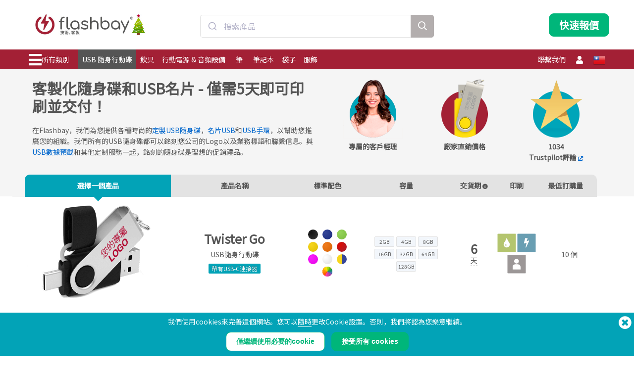

--- FILE ---
content_type: text/html; charset=UTF-8
request_url: https://www.flashbay.com.tw/11
body_size: 124480
content:
<!DOCTYPE html>
<html lang="zh" xml:lang="zh" xmlns="http://www.w3.org/1999/xhtml">
<head>
<base href="https://www.flashbay.com.tw/" />
<link rel="alternate" hreflang="cs-cz" href="https://www.flashbay.cz/usb-flash-disky" /><link rel="alternate" hreflang="da" href="https://www.flashbay.dk/usb-sticks" /><link rel="alternate" hreflang="de" href="https://www.flashbay.de/usb-sticks" /><link rel="alternate" hreflang="de-at" href="https://www.flashbay.at/usb-sticks" /><link rel="alternate" hreflang="de-ch" href="https://www.flashbay.ch/usb-sticks" /><link rel="alternate" hreflang="en" href="https://www.flashbay.com/flash-drives" /><link rel="alternate" hreflang="en-ae" href="https://www.flashbay.ae/usb-sticks" /><link rel="alternate" hreflang="en-au" href="https://www.flashbay.com.au/flash-drives" /><link rel="alternate" hreflang="en-ca" href="https://www.flashbay.ca/usb-flash-drives" /><link rel="alternate" hreflang="en-gb" href="https://www.flashbay.co.uk/usb-sticks" /><link rel="alternate" hreflang="en-gr" href="https://www.flashbay.gr/flash-drives" /><link rel="alternate" hreflang="en-hk" href="https://www.en.flashbay.com.hk/flash-drives" /><link rel="alternate" hreflang="en-ie" href="https://www.flashbay.ie/usb-flash-drives" /><link rel="alternate" hreflang="en-mt" href="https://www.flashbay.mt/flash-drives" /><link rel="alternate" hreflang="en-my" href="https://www.flashbay.com.my/flash-drives" /><link rel="alternate" hreflang="en-nz" href="https://www.flashbay.co.nz/usb-flash-drives" /><link rel="alternate" hreflang="en-sg" href="https://www.flashbay.sg/usb-flash-drives" /><link rel="alternate" hreflang="en-za" href="https://www.flashbay.co.za/usb-flash-drives" /><link rel="alternate" hreflang="es" href="https://www.flashbay.es/pendrives" /><link rel="alternate" hreflang="fi" href="https://www.flashbay.fi/usb-muistitikut" /><link rel="alternate" hreflang="fr" href="https://www.flashbay.fr/cles-usb" /><link rel="alternate" hreflang="fr-be" href="https://www.fr.flashbay.be/cles-usb" /><link rel="alternate" hreflang="fr-ca" href="https://www.fr.flashbay.ca/cles-usb" /><link rel="alternate" hreflang="fr-ch" href="https://www.fr.flashbay.ch/cles-usb" /><link rel="alternate" hreflang="hu" href="https://www.flashbay.hu/pendrive-ok" /><link rel="alternate" hreflang="it" href="https://www.flashbay.it/chiavette-usb" /><link rel="alternate" hreflang="ja" href="https://www.flashbay.jp/USB名入れ" /><link rel="alternate" hreflang="nb" href="https://www.flashbay.no/minnepinner" /><link rel="alternate" hreflang="nl" href="https://www.flashbay.nl/usb-sticks" /><link rel="alternate" hreflang="nl-be" href="https://www.flashbay.be/usb-sticks" /><link rel="alternate" hreflang="pl" href="https://www.flashbay.pl/pendrive" /><link rel="alternate" hreflang="pt" href="https://www.flashbay.pt/pendrive" /><link rel="alternate" hreflang="sv" href="https://www.flashbay.se/usb-minnen" /><link rel="alternate" hreflang="zh-hk" href="https://www.flashbay.com.hk/11" /><meta http-equiv="Content-Type" content="text/html; charset=UTF-8" />
<meta http-equiv="X-UA-Compatible" content="IE=edge" />
<meta name="viewport" content="width=1200">
<title>客製化隨身碟和USB名片 - 僅需5天即可印刷並交付！</title>
<meta name="description" content="在Flashbay，我們為您提供各種時尚的定製USB隨身碟，名片USB和USB手環，以幫助您推廣您的組織。我們所有的USB隨身碟都可以銘刻您公司的Logo以及業務標語和聯繫信息。與USB數據預載和其他定制服務一起，銘刻的隨身碟是理想的促銷禮品。" />
<meta name="keywords" content="造型隨身碟, 客製化隨身碟, 客製化USB, 客製隨身碟, USB客製化, 隨身碟客製化, 隨身碟客製, USB價格, 客製USB, USB製造商" />
<meta name="robots" content="index,follow" />
<meta property="og:title" content="客製化隨身碟和USB名片 - 僅需5天即可印刷並交付！" />
<meta property="og:description" content="在Flashbay，我們為您提供各種時尚的定製USB隨身碟，名片USB和USB手環，以幫助您推廣您的組織。我們所有的USB隨身碟都可以銘刻您公司的Logo以及業務標語和聯繫信息。與USB數據預載和其他定制服務一起，銘刻的隨身碟是理想的促銷禮品。" />
<meta property="og:image" content="https://static.flashbay.com.tw/images/products/Twister_Go/TwisterGo0_tw.jpg?v=1694618840" />
<meta property="og:type" content="website" />
<meta property="og:url" content="https://www.flashbay.com.tw/11" />
<!-- site: tw -->
<link rel="canonical" href="https://www.flashbay.com.tw/11" />
<link rel="shortcut icon" href="https://static.flashbay.com.tw/templates/images/favicon.ico" />
<script type="text/javascript"> var show_menu=0; var resourceDomain='https://static.flashbay.com.tw';</script>
<link rel="preload" href="https://static.flashbay.com.tw/templates/font/fontawesome-pro-5.12.0-web/webfonts/fa-brands-400.woff2" as="font" type="font/woff2" crossorigin>
<link rel="preload" href="https://static.flashbay.com.tw/templates/font/fontawesome-pro-5.12.0-web/webfonts/fa-light-300.woff2" as="font" type="font/woff2" crossorigin>
<link rel="preload" href="https://static.flashbay.com.tw/templates/font/fontawesome-pro-5.12.0-web/webfonts/fa-solid-900.woff2" as="font" type="font/woff2" crossorigin>

<script type="text/javascript">/*! jQuery v3.4.1 | (c) JS Foundation and other contributors | jquery.org/license */
!function(e,t){"use strict";"object"==typeof module&&"object"==typeof module.exports?module.exports=e.document?t(e,!0):function(e){if(!e.document)throw new Error("jQuery requires a window with a document");return t(e)}:t(e)}("undefined"!=typeof window?window:this,function(C,e){"use strict";var t=[],E=C.document,r=Object.getPrototypeOf,s=t.slice,g=t.concat,u=t.push,i=t.indexOf,n={},o=n.toString,v=n.hasOwnProperty,a=v.toString,l=a.call(Object),y={},m=function(e){return"function"==typeof e&&"number"!=typeof e.nodeType},x=function(e){return null!=e&&e===e.window},c={type:!0,src:!0,nonce:!0,noModule:!0};function b(e,t,n){var r,i,o=(n=n||E).createElement("script");if(o.text=e,t)for(r in c)(i=t[r]||t.getAttribute&&t.getAttribute(r))&&o.setAttribute(r,i);n.head.appendChild(o).parentNode.removeChild(o)}function w(e){return null==e?e+"":"object"==typeof e||"function"==typeof e?n[o.call(e)]||"object":typeof e}var f="3.4.1",k=function(e,t){return new k.fn.init(e,t)},p=/^[\s\uFEFF\xA0]+|[\s\uFEFF\xA0]+$/g;function d(e){var t=!!e&&"length"in e&&e.length,n=w(e);return!m(e)&&!x(e)&&("array"===n||0===t||"number"==typeof t&&0<t&&t-1 in e)}k.fn=k.prototype={jquery:f,constructor:k,length:0,toArray:function(){return s.call(this)},get:function(e){return null==e?s.call(this):e<0?this[e+this.length]:this[e]},pushStack:function(e){var t=k.merge(this.constructor(),e);return t.prevObject=this,t},each:function(e){return k.each(this,e)},map:function(n){return this.pushStack(k.map(this,function(e,t){return n.call(e,t,e)}))},slice:function(){return this.pushStack(s.apply(this,arguments))},first:function(){return this.eq(0)},last:function(){return this.eq(-1)},eq:function(e){var t=this.length,n=+e+(e<0?t:0);return this.pushStack(0<=n&&n<t?[this[n]]:[])},end:function(){return this.prevObject||this.constructor()},push:u,sort:t.sort,splice:t.splice},k.extend=k.fn.extend=function(){var e,t,n,r,i,o,a=arguments[0]||{},s=1,u=arguments.length,l=!1;for("boolean"==typeof a&&(l=a,a=arguments[s]||{},s++),"object"==typeof a||m(a)||(a={}),s===u&&(a=this,s--);s<u;s++)if(null!=(e=arguments[s]))for(t in e)r=e[t],"__proto__"!==t&&a!==r&&(l&&r&&(k.isPlainObject(r)||(i=Array.isArray(r)))?(n=a[t],o=i&&!Array.isArray(n)?[]:i||k.isPlainObject(n)?n:{},i=!1,a[t]=k.extend(l,o,r)):void 0!==r&&(a[t]=r));return a},k.extend({expando:"jQuery"+(f+Math.random()).replace(/\D/g,""),isReady:!0,error:function(e){throw new Error(e)},noop:function(){},isPlainObject:function(e){var t,n;return!(!e||"[object Object]"!==o.call(e))&&(!(t=r(e))||"function"==typeof(n=v.call(t,"constructor")&&t.constructor)&&a.call(n)===l)},isEmptyObject:function(e){var t;for(t in e)return!1;return!0},globalEval:function(e,t){b(e,{nonce:t&&t.nonce})},each:function(e,t){var n,r=0;if(d(e)){for(n=e.length;r<n;r++)if(!1===t.call(e[r],r,e[r]))break}else for(r in e)if(!1===t.call(e[r],r,e[r]))break;return e},trim:function(e){return null==e?"":(e+"").replace(p,"")},makeArray:function(e,t){var n=t||[];return null!=e&&(d(Object(e))?k.merge(n,"string"==typeof e?[e]:e):u.call(n,e)),n},inArray:function(e,t,n){return null==t?-1:i.call(t,e,n)},merge:function(e,t){for(var n=+t.length,r=0,i=e.length;r<n;r++)e[i++]=t[r];return e.length=i,e},grep:function(e,t,n){for(var r=[],i=0,o=e.length,a=!n;i<o;i++)!t(e[i],i)!==a&&r.push(e[i]);return r},map:function(e,t,n){var r,i,o=0,a=[];if(d(e))for(r=e.length;o<r;o++)null!=(i=t(e[o],o,n))&&a.push(i);else for(o in e)null!=(i=t(e[o],o,n))&&a.push(i);return g.apply([],a)},guid:1,support:y}),"function"==typeof Symbol&&(k.fn[Symbol.iterator]=t[Symbol.iterator]),k.each("Boolean Number String Function Array Date RegExp Object Error Symbol".split(" "),function(e,t){n["[object "+t+"]"]=t.toLowerCase()});var h=function(n){var e,d,b,o,i,h,f,g,w,u,l,T,C,a,E,v,s,c,y,k="sizzle"+1*new Date,m=n.document,S=0,r=0,p=ue(),x=ue(),N=ue(),A=ue(),D=function(e,t){return e===t&&(l=!0),0},j={}.hasOwnProperty,t=[],q=t.pop,L=t.push,H=t.push,O=t.slice,P=function(e,t){for(var n=0,r=e.length;n<r;n++)if(e[n]===t)return n;return-1},R="checked|selected|async|autofocus|autoplay|controls|defer|disabled|hidden|ismap|loop|multiple|open|readonly|required|scoped",M="[\\x20\\t\\r\\n\\f]",I="(?:\\\\.|[\\w-]|[^\0-\\xa0])+",W="\\["+M+"*("+I+")(?:"+M+"*([*^$|!~]?=)"+M+"*(?:'((?:\\\\.|[^\\\\'])*)'|\"((?:\\\\.|[^\\\\\"])*)\"|("+I+"))|)"+M+"*\\]",$=":("+I+")(?:\\((('((?:\\\\.|[^\\\\'])*)'|\"((?:\\\\.|[^\\\\\"])*)\")|((?:\\\\.|[^\\\\()[\\]]|"+W+")*)|.*)\\)|)",F=new RegExp(M+"+","g"),B=new RegExp("^"+M+"+|((?:^|[^\\\\])(?:\\\\.)*)"+M+"+$","g"),_=new RegExp("^"+M+"*,"+M+"*"),z=new RegExp("^"+M+"*([>+~]|"+M+")"+M+"*"),U=new RegExp(M+"|>"),X=new RegExp($),V=new RegExp("^"+I+"$"),G={ID:new RegExp("^#("+I+")"),CLASS:new RegExp("^\\.("+I+")"),TAG:new RegExp("^("+I+"|[*])"),ATTR:new RegExp("^"+W),PSEUDO:new RegExp("^"+$),CHILD:new RegExp("^:(only|first|last|nth|nth-last)-(child|of-type)(?:\\("+M+"*(even|odd|(([+-]|)(\\d*)n|)"+M+"*(?:([+-]|)"+M+"*(\\d+)|))"+M+"*\\)|)","i"),bool:new RegExp("^(?:"+R+")$","i"),needsContext:new RegExp("^"+M+"*[>+~]|:(even|odd|eq|gt|lt|nth|first|last)(?:\\("+M+"*((?:-\\d)?\\d*)"+M+"*\\)|)(?=[^-]|$)","i")},Y=/HTML$/i,Q=/^(?:input|select|textarea|button)$/i,J=/^h\d$/i,K=/^[^{]+\{\s*\[native \w/,Z=/^(?:#([\w-]+)|(\w+)|\.([\w-]+))$/,ee=/[+~]/,te=new RegExp("\\\\([\\da-f]{1,6}"+M+"?|("+M+")|.)","ig"),ne=function(e,t,n){var r="0x"+t-65536;return r!=r||n?t:r<0?String.fromCharCode(r+65536):String.fromCharCode(r>>10|55296,1023&r|56320)},re=/([\0-\x1f\x7f]|^-?\d)|^-$|[^\0-\x1f\x7f-\uFFFF\w-]/g,ie=function(e,t){return t?"\0"===e?"\ufffd":e.slice(0,-1)+"\\"+e.charCodeAt(e.length-1).toString(16)+" ":"\\"+e},oe=function(){T()},ae=be(function(e){return!0===e.disabled&&"fieldset"===e.nodeName.toLowerCase()},{dir:"parentNode",next:"legend"});try{H.apply(t=O.call(m.childNodes),m.childNodes),t[m.childNodes.length].nodeType}catch(e){H={apply:t.length?function(e,t){L.apply(e,O.call(t))}:function(e,t){var n=e.length,r=0;while(e[n++]=t[r++]);e.length=n-1}}}function se(t,e,n,r){var i,o,a,s,u,l,c,f=e&&e.ownerDocument,p=e?e.nodeType:9;if(n=n||[],"string"!=typeof t||!t||1!==p&&9!==p&&11!==p)return n;if(!r&&((e?e.ownerDocument||e:m)!==C&&T(e),e=e||C,E)){if(11!==p&&(u=Z.exec(t)))if(i=u[1]){if(9===p){if(!(a=e.getElementById(i)))return n;if(a.id===i)return n.push(a),n}else if(f&&(a=f.getElementById(i))&&y(e,a)&&a.id===i)return n.push(a),n}else{if(u[2])return H.apply(n,e.getElementsByTagName(t)),n;if((i=u[3])&&d.getElementsByClassName&&e.getElementsByClassName)return H.apply(n,e.getElementsByClassName(i)),n}if(d.qsa&&!A[t+" "]&&(!v||!v.test(t))&&(1!==p||"object"!==e.nodeName.toLowerCase())){if(c=t,f=e,1===p&&U.test(t)){(s=e.getAttribute("id"))?s=s.replace(re,ie):e.setAttribute("id",s=k),o=(l=h(t)).length;while(o--)l[o]="#"+s+" "+xe(l[o]);c=l.join(","),f=ee.test(t)&&ye(e.parentNode)||e}try{return H.apply(n,f.querySelectorAll(c)),n}catch(e){A(t,!0)}finally{s===k&&e.removeAttribute("id")}}}return g(t.replace(B,"$1"),e,n,r)}function ue(){var r=[];return function e(t,n){return r.push(t+" ")>b.cacheLength&&delete e[r.shift()],e[t+" "]=n}}function le(e){return e[k]=!0,e}function ce(e){var t=C.createElement("fieldset");try{return!!e(t)}catch(e){return!1}finally{t.parentNode&&t.parentNode.removeChild(t),t=null}}function fe(e,t){var n=e.split("|"),r=n.length;while(r--)b.attrHandle[n[r]]=t}function pe(e,t){var n=t&&e,r=n&&1===e.nodeType&&1===t.nodeType&&e.sourceIndex-t.sourceIndex;if(r)return r;if(n)while(n=n.nextSibling)if(n===t)return-1;return e?1:-1}function de(t){return function(e){return"input"===e.nodeName.toLowerCase()&&e.type===t}}function he(n){return function(e){var t=e.nodeName.toLowerCase();return("input"===t||"button"===t)&&e.type===n}}function ge(t){return function(e){return"form"in e?e.parentNode&&!1===e.disabled?"label"in e?"label"in e.parentNode?e.parentNode.disabled===t:e.disabled===t:e.isDisabled===t||e.isDisabled!==!t&&ae(e)===t:e.disabled===t:"label"in e&&e.disabled===t}}function ve(a){return le(function(o){return o=+o,le(function(e,t){var n,r=a([],e.length,o),i=r.length;while(i--)e[n=r[i]]&&(e[n]=!(t[n]=e[n]))})})}function ye(e){return e&&"undefined"!=typeof e.getElementsByTagName&&e}for(e in d=se.support={},i=se.isXML=function(e){var t=e.namespaceURI,n=(e.ownerDocument||e).documentElement;return!Y.test(t||n&&n.nodeName||"HTML")},T=se.setDocument=function(e){var t,n,r=e?e.ownerDocument||e:m;return r!==C&&9===r.nodeType&&r.documentElement&&(a=(C=r).documentElement,E=!i(C),m!==C&&(n=C.defaultView)&&n.top!==n&&(n.addEventListener?n.addEventListener("unload",oe,!1):n.attachEvent&&n.attachEvent("onunload",oe)),d.attributes=ce(function(e){return e.className="i",!e.getAttribute("className")}),d.getElementsByTagName=ce(function(e){return e.appendChild(C.createComment("")),!e.getElementsByTagName("*").length}),d.getElementsByClassName=K.test(C.getElementsByClassName),d.getById=ce(function(e){return a.appendChild(e).id=k,!C.getElementsByName||!C.getElementsByName(k).length}),d.getById?(b.filter.ID=function(e){var t=e.replace(te,ne);return function(e){return e.getAttribute("id")===t}},b.find.ID=function(e,t){if("undefined"!=typeof t.getElementById&&E){var n=t.getElementById(e);return n?[n]:[]}}):(b.filter.ID=function(e){var n=e.replace(te,ne);return function(e){var t="undefined"!=typeof e.getAttributeNode&&e.getAttributeNode("id");return t&&t.value===n}},b.find.ID=function(e,t){if("undefined"!=typeof t.getElementById&&E){var n,r,i,o=t.getElementById(e);if(o){if((n=o.getAttributeNode("id"))&&n.value===e)return[o];i=t.getElementsByName(e),r=0;while(o=i[r++])if((n=o.getAttributeNode("id"))&&n.value===e)return[o]}return[]}}),b.find.TAG=d.getElementsByTagName?function(e,t){return"undefined"!=typeof t.getElementsByTagName?t.getElementsByTagName(e):d.qsa?t.querySelectorAll(e):void 0}:function(e,t){var n,r=[],i=0,o=t.getElementsByTagName(e);if("*"===e){while(n=o[i++])1===n.nodeType&&r.push(n);return r}return o},b.find.CLASS=d.getElementsByClassName&&function(e,t){if("undefined"!=typeof t.getElementsByClassName&&E)return t.getElementsByClassName(e)},s=[],v=[],(d.qsa=K.test(C.querySelectorAll))&&(ce(function(e){a.appendChild(e).innerHTML="<a id='"+k+"'></a><select id='"+k+"-\r\\' msallowcapture=''><option selected=''></option></select>",e.querySelectorAll("[msallowcapture^='']").length&&v.push("[*^$]="+M+"*(?:''|\"\")"),e.querySelectorAll("[selected]").length||v.push("\\["+M+"*(?:value|"+R+")"),e.querySelectorAll("[id~="+k+"-]").length||v.push("~="),e.querySelectorAll(":checked").length||v.push(":checked"),e.querySelectorAll("a#"+k+"+*").length||v.push(".#.+[+~]")}),ce(function(e){e.innerHTML="<a href='' disabled='disabled'></a><select disabled='disabled'><option/></select>";var t=C.createElement("input");t.setAttribute("type","hidden"),e.appendChild(t).setAttribute("name","D"),e.querySelectorAll("[name=d]").length&&v.push("name"+M+"*[*^$|!~]?="),2!==e.querySelectorAll(":enabled").length&&v.push(":enabled",":disabled"),a.appendChild(e).disabled=!0,2!==e.querySelectorAll(":disabled").length&&v.push(":enabled",":disabled"),e.querySelectorAll("*,:x"),v.push(",.*:")})),(d.matchesSelector=K.test(c=a.matches||a.webkitMatchesSelector||a.mozMatchesSelector||a.oMatchesSelector||a.msMatchesSelector))&&ce(function(e){d.disconnectedMatch=c.call(e,"*"),c.call(e,"[s!='']:x"),s.push("!=",$)}),v=v.length&&new RegExp(v.join("|")),s=s.length&&new RegExp(s.join("|")),t=K.test(a.compareDocumentPosition),y=t||K.test(a.contains)?function(e,t){var n=9===e.nodeType?e.documentElement:e,r=t&&t.parentNode;return e===r||!(!r||1!==r.nodeType||!(n.contains?n.contains(r):e.compareDocumentPosition&&16&e.compareDocumentPosition(r)))}:function(e,t){if(t)while(t=t.parentNode)if(t===e)return!0;return!1},D=t?function(e,t){if(e===t)return l=!0,0;var n=!e.compareDocumentPosition-!t.compareDocumentPosition;return n||(1&(n=(e.ownerDocument||e)===(t.ownerDocument||t)?e.compareDocumentPosition(t):1)||!d.sortDetached&&t.compareDocumentPosition(e)===n?e===C||e.ownerDocument===m&&y(m,e)?-1:t===C||t.ownerDocument===m&&y(m,t)?1:u?P(u,e)-P(u,t):0:4&n?-1:1)}:function(e,t){if(e===t)return l=!0,0;var n,r=0,i=e.parentNode,o=t.parentNode,a=[e],s=[t];if(!i||!o)return e===C?-1:t===C?1:i?-1:o?1:u?P(u,e)-P(u,t):0;if(i===o)return pe(e,t);n=e;while(n=n.parentNode)a.unshift(n);n=t;while(n=n.parentNode)s.unshift(n);while(a[r]===s[r])r++;return r?pe(a[r],s[r]):a[r]===m?-1:s[r]===m?1:0}),C},se.matches=function(e,t){return se(e,null,null,t)},se.matchesSelector=function(e,t){if((e.ownerDocument||e)!==C&&T(e),d.matchesSelector&&E&&!A[t+" "]&&(!s||!s.test(t))&&(!v||!v.test(t)))try{var n=c.call(e,t);if(n||d.disconnectedMatch||e.document&&11!==e.document.nodeType)return n}catch(e){A(t,!0)}return 0<se(t,C,null,[e]).length},se.contains=function(e,t){return(e.ownerDocument||e)!==C&&T(e),y(e,t)},se.attr=function(e,t){(e.ownerDocument||e)!==C&&T(e);var n=b.attrHandle[t.toLowerCase()],r=n&&j.call(b.attrHandle,t.toLowerCase())?n(e,t,!E):void 0;return void 0!==r?r:d.attributes||!E?e.getAttribute(t):(r=e.getAttributeNode(t))&&r.specified?r.value:null},se.escape=function(e){return(e+"").replace(re,ie)},se.error=function(e){throw new Error("Syntax error, unrecognized expression: "+e)},se.uniqueSort=function(e){var t,n=[],r=0,i=0;if(l=!d.detectDuplicates,u=!d.sortStable&&e.slice(0),e.sort(D),l){while(t=e[i++])t===e[i]&&(r=n.push(i));while(r--)e.splice(n[r],1)}return u=null,e},o=se.getText=function(e){var t,n="",r=0,i=e.nodeType;if(i){if(1===i||9===i||11===i){if("string"==typeof e.textContent)return e.textContent;for(e=e.firstChild;e;e=e.nextSibling)n+=o(e)}else if(3===i||4===i)return e.nodeValue}else while(t=e[r++])n+=o(t);return n},(b=se.selectors={cacheLength:50,createPseudo:le,match:G,attrHandle:{},find:{},relative:{">":{dir:"parentNode",first:!0}," ":{dir:"parentNode"},"+":{dir:"previousSibling",first:!0},"~":{dir:"previousSibling"}},preFilter:{ATTR:function(e){return e[1]=e[1].replace(te,ne),e[3]=(e[3]||e[4]||e[5]||"").replace(te,ne),"~="===e[2]&&(e[3]=" "+e[3]+" "),e.slice(0,4)},CHILD:function(e){return e[1]=e[1].toLowerCase(),"nth"===e[1].slice(0,3)?(e[3]||se.error(e[0]),e[4]=+(e[4]?e[5]+(e[6]||1):2*("even"===e[3]||"odd"===e[3])),e[5]=+(e[7]+e[8]||"odd"===e[3])):e[3]&&se.error(e[0]),e},PSEUDO:function(e){var t,n=!e[6]&&e[2];return G.CHILD.test(e[0])?null:(e[3]?e[2]=e[4]||e[5]||"":n&&X.test(n)&&(t=h(n,!0))&&(t=n.indexOf(")",n.length-t)-n.length)&&(e[0]=e[0].slice(0,t),e[2]=n.slice(0,t)),e.slice(0,3))}},filter:{TAG:function(e){var t=e.replace(te,ne).toLowerCase();return"*"===e?function(){return!0}:function(e){return e.nodeName&&e.nodeName.toLowerCase()===t}},CLASS:function(e){var t=p[e+" "];return t||(t=new RegExp("(^|"+M+")"+e+"("+M+"|$)"))&&p(e,function(e){return t.test("string"==typeof e.className&&e.className||"undefined"!=typeof e.getAttribute&&e.getAttribute("class")||"")})},ATTR:function(n,r,i){return function(e){var t=se.attr(e,n);return null==t?"!="===r:!r||(t+="","="===r?t===i:"!="===r?t!==i:"^="===r?i&&0===t.indexOf(i):"*="===r?i&&-1<t.indexOf(i):"$="===r?i&&t.slice(-i.length)===i:"~="===r?-1<(" "+t.replace(F," ")+" ").indexOf(i):"|="===r&&(t===i||t.slice(0,i.length+1)===i+"-"))}},CHILD:function(h,e,t,g,v){var y="nth"!==h.slice(0,3),m="last"!==h.slice(-4),x="of-type"===e;return 1===g&&0===v?function(e){return!!e.parentNode}:function(e,t,n){var r,i,o,a,s,u,l=y!==m?"nextSibling":"previousSibling",c=e.parentNode,f=x&&e.nodeName.toLowerCase(),p=!n&&!x,d=!1;if(c){if(y){while(l){a=e;while(a=a[l])if(x?a.nodeName.toLowerCase()===f:1===a.nodeType)return!1;u=l="only"===h&&!u&&"nextSibling"}return!0}if(u=[m?c.firstChild:c.lastChild],m&&p){d=(s=(r=(i=(o=(a=c)[k]||(a[k]={}))[a.uniqueID]||(o[a.uniqueID]={}))[h]||[])[0]===S&&r[1])&&r[2],a=s&&c.childNodes[s];while(a=++s&&a&&a[l]||(d=s=0)||u.pop())if(1===a.nodeType&&++d&&a===e){i[h]=[S,s,d];break}}else if(p&&(d=s=(r=(i=(o=(a=e)[k]||(a[k]={}))[a.uniqueID]||(o[a.uniqueID]={}))[h]||[])[0]===S&&r[1]),!1===d)while(a=++s&&a&&a[l]||(d=s=0)||u.pop())if((x?a.nodeName.toLowerCase()===f:1===a.nodeType)&&++d&&(p&&((i=(o=a[k]||(a[k]={}))[a.uniqueID]||(o[a.uniqueID]={}))[h]=[S,d]),a===e))break;return(d-=v)===g||d%g==0&&0<=d/g}}},PSEUDO:function(e,o){var t,a=b.pseudos[e]||b.setFilters[e.toLowerCase()]||se.error("unsupported pseudo: "+e);return a[k]?a(o):1<a.length?(t=[e,e,"",o],b.setFilters.hasOwnProperty(e.toLowerCase())?le(function(e,t){var n,r=a(e,o),i=r.length;while(i--)e[n=P(e,r[i])]=!(t[n]=r[i])}):function(e){return a(e,0,t)}):a}},pseudos:{not:le(function(e){var r=[],i=[],s=f(e.replace(B,"$1"));return s[k]?le(function(e,t,n,r){var i,o=s(e,null,r,[]),a=e.length;while(a--)(i=o[a])&&(e[a]=!(t[a]=i))}):function(e,t,n){return r[0]=e,s(r,null,n,i),r[0]=null,!i.pop()}}),has:le(function(t){return function(e){return 0<se(t,e).length}}),contains:le(function(t){return t=t.replace(te,ne),function(e){return-1<(e.textContent||o(e)).indexOf(t)}}),lang:le(function(n){return V.test(n||"")||se.error("unsupported lang: "+n),n=n.replace(te,ne).toLowerCase(),function(e){var t;do{if(t=E?e.lang:e.getAttribute("xml:lang")||e.getAttribute("lang"))return(t=t.toLowerCase())===n||0===t.indexOf(n+"-")}while((e=e.parentNode)&&1===e.nodeType);return!1}}),target:function(e){var t=n.location&&n.location.hash;return t&&t.slice(1)===e.id},root:function(e){return e===a},focus:function(e){return e===C.activeElement&&(!C.hasFocus||C.hasFocus())&&!!(e.type||e.href||~e.tabIndex)},enabled:ge(!1),disabled:ge(!0),checked:function(e){var t=e.nodeName.toLowerCase();return"input"===t&&!!e.checked||"option"===t&&!!e.selected},selected:function(e){return e.parentNode&&e.parentNode.selectedIndex,!0===e.selected},empty:function(e){for(e=e.firstChild;e;e=e.nextSibling)if(e.nodeType<6)return!1;return!0},parent:function(e){return!b.pseudos.empty(e)},header:function(e){return J.test(e.nodeName)},input:function(e){return Q.test(e.nodeName)},button:function(e){var t=e.nodeName.toLowerCase();return"input"===t&&"button"===e.type||"button"===t},text:function(e){var t;return"input"===e.nodeName.toLowerCase()&&"text"===e.type&&(null==(t=e.getAttribute("type"))||"text"===t.toLowerCase())},first:ve(function(){return[0]}),last:ve(function(e,t){return[t-1]}),eq:ve(function(e,t,n){return[n<0?n+t:n]}),even:ve(function(e,t){for(var n=0;n<t;n+=2)e.push(n);return e}),odd:ve(function(e,t){for(var n=1;n<t;n+=2)e.push(n);return e}),lt:ve(function(e,t,n){for(var r=n<0?n+t:t<n?t:n;0<=--r;)e.push(r);return e}),gt:ve(function(e,t,n){for(var r=n<0?n+t:n;++r<t;)e.push(r);return e})}}).pseudos.nth=b.pseudos.eq,{radio:!0,checkbox:!0,file:!0,password:!0,image:!0})b.pseudos[e]=de(e);for(e in{submit:!0,reset:!0})b.pseudos[e]=he(e);function me(){}function xe(e){for(var t=0,n=e.length,r="";t<n;t++)r+=e[t].value;return r}function be(s,e,t){var u=e.dir,l=e.next,c=l||u,f=t&&"parentNode"===c,p=r++;return e.first?function(e,t,n){while(e=e[u])if(1===e.nodeType||f)return s(e,t,n);return!1}:function(e,t,n){var r,i,o,a=[S,p];if(n){while(e=e[u])if((1===e.nodeType||f)&&s(e,t,n))return!0}else while(e=e[u])if(1===e.nodeType||f)if(i=(o=e[k]||(e[k]={}))[e.uniqueID]||(o[e.uniqueID]={}),l&&l===e.nodeName.toLowerCase())e=e[u]||e;else{if((r=i[c])&&r[0]===S&&r[1]===p)return a[2]=r[2];if((i[c]=a)[2]=s(e,t,n))return!0}return!1}}function we(i){return 1<i.length?function(e,t,n){var r=i.length;while(r--)if(!i[r](e,t,n))return!1;return!0}:i[0]}function Te(e,t,n,r,i){for(var o,a=[],s=0,u=e.length,l=null!=t;s<u;s++)(o=e[s])&&(n&&!n(o,r,i)||(a.push(o),l&&t.push(s)));return a}function Ce(d,h,g,v,y,e){return v&&!v[k]&&(v=Ce(v)),y&&!y[k]&&(y=Ce(y,e)),le(function(e,t,n,r){var i,o,a,s=[],u=[],l=t.length,c=e||function(e,t,n){for(var r=0,i=t.length;r<i;r++)se(e,t[r],n);return n}(h||"*",n.nodeType?[n]:n,[]),f=!d||!e&&h?c:Te(c,s,d,n,r),p=g?y||(e?d:l||v)?[]:t:f;if(g&&g(f,p,n,r),v){i=Te(p,u),v(i,[],n,r),o=i.length;while(o--)(a=i[o])&&(p[u[o]]=!(f[u[o]]=a))}if(e){if(y||d){if(y){i=[],o=p.length;while(o--)(a=p[o])&&i.push(f[o]=a);y(null,p=[],i,r)}o=p.length;while(o--)(a=p[o])&&-1<(i=y?P(e,a):s[o])&&(e[i]=!(t[i]=a))}}else p=Te(p===t?p.splice(l,p.length):p),y?y(null,t,p,r):H.apply(t,p)})}function Ee(e){for(var i,t,n,r=e.length,o=b.relative[e[0].type],a=o||b.relative[" "],s=o?1:0,u=be(function(e){return e===i},a,!0),l=be(function(e){return-1<P(i,e)},a,!0),c=[function(e,t,n){var r=!o&&(n||t!==w)||((i=t).nodeType?u(e,t,n):l(e,t,n));return i=null,r}];s<r;s++)if(t=b.relative[e[s].type])c=[be(we(c),t)];else{if((t=b.filter[e[s].type].apply(null,e[s].matches))[k]){for(n=++s;n<r;n++)if(b.relative[e[n].type])break;return Ce(1<s&&we(c),1<s&&xe(e.slice(0,s-1).concat({value:" "===e[s-2].type?"*":""})).replace(B,"$1"),t,s<n&&Ee(e.slice(s,n)),n<r&&Ee(e=e.slice(n)),n<r&&xe(e))}c.push(t)}return we(c)}return me.prototype=b.filters=b.pseudos,b.setFilters=new me,h=se.tokenize=function(e,t){var n,r,i,o,a,s,u,l=x[e+" "];if(l)return t?0:l.slice(0);a=e,s=[],u=b.preFilter;while(a){for(o in n&&!(r=_.exec(a))||(r&&(a=a.slice(r[0].length)||a),s.push(i=[])),n=!1,(r=z.exec(a))&&(n=r.shift(),i.push({value:n,type:r[0].replace(B," ")}),a=a.slice(n.length)),b.filter)!(r=G[o].exec(a))||u[o]&&!(r=u[o](r))||(n=r.shift(),i.push({value:n,type:o,matches:r}),a=a.slice(n.length));if(!n)break}return t?a.length:a?se.error(e):x(e,s).slice(0)},f=se.compile=function(e,t){var n,v,y,m,x,r,i=[],o=[],a=N[e+" "];if(!a){t||(t=h(e)),n=t.length;while(n--)(a=Ee(t[n]))[k]?i.push(a):o.push(a);(a=N(e,(v=o,m=0<(y=i).length,x=0<v.length,r=function(e,t,n,r,i){var o,a,s,u=0,l="0",c=e&&[],f=[],p=w,d=e||x&&b.find.TAG("*",i),h=S+=null==p?1:Math.random()||.1,g=d.length;for(i&&(w=t===C||t||i);l!==g&&null!=(o=d[l]);l++){if(x&&o){a=0,t||o.ownerDocument===C||(T(o),n=!E);while(s=v[a++])if(s(o,t||C,n)){r.push(o);break}i&&(S=h)}m&&((o=!s&&o)&&u--,e&&c.push(o))}if(u+=l,m&&l!==u){a=0;while(s=y[a++])s(c,f,t,n);if(e){if(0<u)while(l--)c[l]||f[l]||(f[l]=q.call(r));f=Te(f)}H.apply(r,f),i&&!e&&0<f.length&&1<u+y.length&&se.uniqueSort(r)}return i&&(S=h,w=p),c},m?le(r):r))).selector=e}return a},g=se.select=function(e,t,n,r){var i,o,a,s,u,l="function"==typeof e&&e,c=!r&&h(e=l.selector||e);if(n=n||[],1===c.length){if(2<(o=c[0]=c[0].slice(0)).length&&"ID"===(a=o[0]).type&&9===t.nodeType&&E&&b.relative[o[1].type]){if(!(t=(b.find.ID(a.matches[0].replace(te,ne),t)||[])[0]))return n;l&&(t=t.parentNode),e=e.slice(o.shift().value.length)}i=G.needsContext.test(e)?0:o.length;while(i--){if(a=o[i],b.relative[s=a.type])break;if((u=b.find[s])&&(r=u(a.matches[0].replace(te,ne),ee.test(o[0].type)&&ye(t.parentNode)||t))){if(o.splice(i,1),!(e=r.length&&xe(o)))return H.apply(n,r),n;break}}}return(l||f(e,c))(r,t,!E,n,!t||ee.test(e)&&ye(t.parentNode)||t),n},d.sortStable=k.split("").sort(D).join("")===k,d.detectDuplicates=!!l,T(),d.sortDetached=ce(function(e){return 1&e.compareDocumentPosition(C.createElement("fieldset"))}),ce(function(e){return e.innerHTML="<a href='#'></a>","#"===e.firstChild.getAttribute("href")})||fe("type|href|height|width",function(e,t,n){if(!n)return e.getAttribute(t,"type"===t.toLowerCase()?1:2)}),d.attributes&&ce(function(e){return e.innerHTML="<input/>",e.firstChild.setAttribute("value",""),""===e.firstChild.getAttribute("value")})||fe("value",function(e,t,n){if(!n&&"input"===e.nodeName.toLowerCase())return e.defaultValue}),ce(function(e){return null==e.getAttribute("disabled")})||fe(R,function(e,t,n){var r;if(!n)return!0===e[t]?t.toLowerCase():(r=e.getAttributeNode(t))&&r.specified?r.value:null}),se}(C);k.find=h,k.expr=h.selectors,k.expr[":"]=k.expr.pseudos,k.uniqueSort=k.unique=h.uniqueSort,k.text=h.getText,k.isXMLDoc=h.isXML,k.contains=h.contains,k.escapeSelector=h.escape;var T=function(e,t,n){var r=[],i=void 0!==n;while((e=e[t])&&9!==e.nodeType)if(1===e.nodeType){if(i&&k(e).is(n))break;r.push(e)}return r},S=function(e,t){for(var n=[];e;e=e.nextSibling)1===e.nodeType&&e!==t&&n.push(e);return n},N=k.expr.match.needsContext;function A(e,t){return e.nodeName&&e.nodeName.toLowerCase()===t.toLowerCase()}var D=/^<([a-z][^\/\0>:\x20\t\r\n\f]*)[\x20\t\r\n\f]*\/?>(?:<\/\1>|)$/i;function j(e,n,r){return m(n)?k.grep(e,function(e,t){return!!n.call(e,t,e)!==r}):n.nodeType?k.grep(e,function(e){return e===n!==r}):"string"!=typeof n?k.grep(e,function(e){return-1<i.call(n,e)!==r}):k.filter(n,e,r)}k.filter=function(e,t,n){var r=t[0];return n&&(e=":not("+e+")"),1===t.length&&1===r.nodeType?k.find.matchesSelector(r,e)?[r]:[]:k.find.matches(e,k.grep(t,function(e){return 1===e.nodeType}))},k.fn.extend({find:function(e){var t,n,r=this.length,i=this;if("string"!=typeof e)return this.pushStack(k(e).filter(function(){for(t=0;t<r;t++)if(k.contains(i[t],this))return!0}));for(n=this.pushStack([]),t=0;t<r;t++)k.find(e,i[t],n);return 1<r?k.uniqueSort(n):n},filter:function(e){return this.pushStack(j(this,e||[],!1))},not:function(e){return this.pushStack(j(this,e||[],!0))},is:function(e){return!!j(this,"string"==typeof e&&N.test(e)?k(e):e||[],!1).length}});var q,L=/^(?:\s*(<[\w\W]+>)[^>]*|#([\w-]+))$/;(k.fn.init=function(e,t,n){var r,i;if(!e)return this;if(n=n||q,"string"==typeof e){if(!(r="<"===e[0]&&">"===e[e.length-1]&&3<=e.length?[null,e,null]:L.exec(e))||!r[1]&&t)return!t||t.jquery?(t||n).find(e):this.constructor(t).find(e);if(r[1]){if(t=t instanceof k?t[0]:t,k.merge(this,k.parseHTML(r[1],t&&t.nodeType?t.ownerDocument||t:E,!0)),D.test(r[1])&&k.isPlainObject(t))for(r in t)m(this[r])?this[r](t[r]):this.attr(r,t[r]);return this}return(i=E.getElementById(r[2]))&&(this[0]=i,this.length=1),this}return e.nodeType?(this[0]=e,this.length=1,this):m(e)?void 0!==n.ready?n.ready(e):e(k):k.makeArray(e,this)}).prototype=k.fn,q=k(E);var H=/^(?:parents|prev(?:Until|All))/,O={children:!0,contents:!0,next:!0,prev:!0};function P(e,t){while((e=e[t])&&1!==e.nodeType);return e}k.fn.extend({has:function(e){var t=k(e,this),n=t.length;return this.filter(function(){for(var e=0;e<n;e++)if(k.contains(this,t[e]))return!0})},closest:function(e,t){var n,r=0,i=this.length,o=[],a="string"!=typeof e&&k(e);if(!N.test(e))for(;r<i;r++)for(n=this[r];n&&n!==t;n=n.parentNode)if(n.nodeType<11&&(a?-1<a.index(n):1===n.nodeType&&k.find.matchesSelector(n,e))){o.push(n);break}return this.pushStack(1<o.length?k.uniqueSort(o):o)},index:function(e){return e?"string"==typeof e?i.call(k(e),this[0]):i.call(this,e.jquery?e[0]:e):this[0]&&this[0].parentNode?this.first().prevAll().length:-1},add:function(e,t){return this.pushStack(k.uniqueSort(k.merge(this.get(),k(e,t))))},addBack:function(e){return this.add(null==e?this.prevObject:this.prevObject.filter(e))}}),k.each({parent:function(e){var t=e.parentNode;return t&&11!==t.nodeType?t:null},parents:function(e){return T(e,"parentNode")},parentsUntil:function(e,t,n){return T(e,"parentNode",n)},next:function(e){return P(e,"nextSibling")},prev:function(e){return P(e,"previousSibling")},nextAll:function(e){return T(e,"nextSibling")},prevAll:function(e){return T(e,"previousSibling")},nextUntil:function(e,t,n){return T(e,"nextSibling",n)},prevUntil:function(e,t,n){return T(e,"previousSibling",n)},siblings:function(e){return S((e.parentNode||{}).firstChild,e)},children:function(e){return S(e.firstChild)},contents:function(e){return"undefined"!=typeof e.contentDocument?e.contentDocument:(A(e,"template")&&(e=e.content||e),k.merge([],e.childNodes))}},function(r,i){k.fn[r]=function(e,t){var n=k.map(this,i,e);return"Until"!==r.slice(-5)&&(t=e),t&&"string"==typeof t&&(n=k.filter(t,n)),1<this.length&&(O[r]||k.uniqueSort(n),H.test(r)&&n.reverse()),this.pushStack(n)}});var R=/[^\x20\t\r\n\f]+/g;function M(e){return e}function I(e){throw e}function W(e,t,n,r){var i;try{e&&m(i=e.promise)?i.call(e).done(t).fail(n):e&&m(i=e.then)?i.call(e,t,n):t.apply(void 0,[e].slice(r))}catch(e){n.apply(void 0,[e])}}k.Callbacks=function(r){var e,n;r="string"==typeof r?(e=r,n={},k.each(e.match(R)||[],function(e,t){n[t]=!0}),n):k.extend({},r);var i,t,o,a,s=[],u=[],l=-1,c=function(){for(a=a||r.once,o=i=!0;u.length;l=-1){t=u.shift();while(++l<s.length)!1===s[l].apply(t[0],t[1])&&r.stopOnFalse&&(l=s.length,t=!1)}r.memory||(t=!1),i=!1,a&&(s=t?[]:"")},f={add:function(){return s&&(t&&!i&&(l=s.length-1,u.push(t)),function n(e){k.each(e,function(e,t){m(t)?r.unique&&f.has(t)||s.push(t):t&&t.length&&"string"!==w(t)&&n(t)})}(arguments),t&&!i&&c()),this},remove:function(){return k.each(arguments,function(e,t){var n;while(-1<(n=k.inArray(t,s,n)))s.splice(n,1),n<=l&&l--}),this},has:function(e){return e?-1<k.inArray(e,s):0<s.length},empty:function(){return s&&(s=[]),this},disable:function(){return a=u=[],s=t="",this},disabled:function(){return!s},lock:function(){return a=u=[],t||i||(s=t=""),this},locked:function(){return!!a},fireWith:function(e,t){return a||(t=[e,(t=t||[]).slice?t.slice():t],u.push(t),i||c()),this},fire:function(){return f.fireWith(this,arguments),this},fired:function(){return!!o}};return f},k.extend({Deferred:function(e){var o=[["notify","progress",k.Callbacks("memory"),k.Callbacks("memory"),2],["resolve","done",k.Callbacks("once memory"),k.Callbacks("once memory"),0,"resolved"],["reject","fail",k.Callbacks("once memory"),k.Callbacks("once memory"),1,"rejected"]],i="pending",a={state:function(){return i},always:function(){return s.done(arguments).fail(arguments),this},"catch":function(e){return a.then(null,e)},pipe:function(){var i=arguments;return k.Deferred(function(r){k.each(o,function(e,t){var n=m(i[t[4]])&&i[t[4]];s[t[1]](function(){var e=n&&n.apply(this,arguments);e&&m(e.promise)?e.promise().progress(r.notify).done(r.resolve).fail(r.reject):r[t[0]+"With"](this,n?[e]:arguments)})}),i=null}).promise()},then:function(t,n,r){var u=0;function l(i,o,a,s){return function(){var n=this,r=arguments,e=function(){var e,t;if(!(i<u)){if((e=a.apply(n,r))===o.promise())throw new TypeError("Thenable self-resolution");t=e&&("object"==typeof e||"function"==typeof e)&&e.then,m(t)?s?t.call(e,l(u,o,M,s),l(u,o,I,s)):(u++,t.call(e,l(u,o,M,s),l(u,o,I,s),l(u,o,M,o.notifyWith))):(a!==M&&(n=void 0,r=[e]),(s||o.resolveWith)(n,r))}},t=s?e:function(){try{e()}catch(e){k.Deferred.exceptionHook&&k.Deferred.exceptionHook(e,t.stackTrace),u<=i+1&&(a!==I&&(n=void 0,r=[e]),o.rejectWith(n,r))}};i?t():(k.Deferred.getStackHook&&(t.stackTrace=k.Deferred.getStackHook()),C.setTimeout(t))}}return k.Deferred(function(e){o[0][3].add(l(0,e,m(r)?r:M,e.notifyWith)),o[1][3].add(l(0,e,m(t)?t:M)),o[2][3].add(l(0,e,m(n)?n:I))}).promise()},promise:function(e){return null!=e?k.extend(e,a):a}},s={};return k.each(o,function(e,t){var n=t[2],r=t[5];a[t[1]]=n.add,r&&n.add(function(){i=r},o[3-e][2].disable,o[3-e][3].disable,o[0][2].lock,o[0][3].lock),n.add(t[3].fire),s[t[0]]=function(){return s[t[0]+"With"](this===s?void 0:this,arguments),this},s[t[0]+"With"]=n.fireWith}),a.promise(s),e&&e.call(s,s),s},when:function(e){var n=arguments.length,t=n,r=Array(t),i=s.call(arguments),o=k.Deferred(),a=function(t){return function(e){r[t]=this,i[t]=1<arguments.length?s.call(arguments):e,--n||o.resolveWith(r,i)}};if(n<=1&&(W(e,o.done(a(t)).resolve,o.reject,!n),"pending"===o.state()||m(i[t]&&i[t].then)))return o.then();while(t--)W(i[t],a(t),o.reject);return o.promise()}});var $=/^(Eval|Internal|Range|Reference|Syntax|Type|URI)Error$/;k.Deferred.exceptionHook=function(e,t){C.console&&C.console.warn&&e&&$.test(e.name)&&C.console.warn("jQuery.Deferred exception: "+e.message,e.stack,t)},k.readyException=function(e){C.setTimeout(function(){throw e})};var F=k.Deferred();function B(){E.removeEventListener("DOMContentLoaded",B),C.removeEventListener("load",B),k.ready()}k.fn.ready=function(e){return F.then(e)["catch"](function(e){k.readyException(e)}),this},k.extend({isReady:!1,readyWait:1,ready:function(e){(!0===e?--k.readyWait:k.isReady)||(k.isReady=!0)!==e&&0<--k.readyWait||F.resolveWith(E,[k])}}),k.ready.then=F.then,"complete"===E.readyState||"loading"!==E.readyState&&!E.documentElement.doScroll?C.setTimeout(k.ready):(E.addEventListener("DOMContentLoaded",B),C.addEventListener("load",B));var _=function(e,t,n,r,i,o,a){var s=0,u=e.length,l=null==n;if("object"===w(n))for(s in i=!0,n)_(e,t,s,n[s],!0,o,a);else if(void 0!==r&&(i=!0,m(r)||(a=!0),l&&(a?(t.call(e,r),t=null):(l=t,t=function(e,t,n){return l.call(k(e),n)})),t))for(;s<u;s++)t(e[s],n,a?r:r.call(e[s],s,t(e[s],n)));return i?e:l?t.call(e):u?t(e[0],n):o},z=/^-ms-/,U=/-([a-z])/g;function X(e,t){return t.toUpperCase()}function V(e){return e.replace(z,"ms-").replace(U,X)}var G=function(e){return 1===e.nodeType||9===e.nodeType||!+e.nodeType};function Y(){this.expando=k.expando+Y.uid++}Y.uid=1,Y.prototype={cache:function(e){var t=e[this.expando];return t||(t={},G(e)&&(e.nodeType?e[this.expando]=t:Object.defineProperty(e,this.expando,{value:t,configurable:!0}))),t},set:function(e,t,n){var r,i=this.cache(e);if("string"==typeof t)i[V(t)]=n;else for(r in t)i[V(r)]=t[r];return i},get:function(e,t){return void 0===t?this.cache(e):e[this.expando]&&e[this.expando][V(t)]},access:function(e,t,n){return void 0===t||t&&"string"==typeof t&&void 0===n?this.get(e,t):(this.set(e,t,n),void 0!==n?n:t)},remove:function(e,t){var n,r=e[this.expando];if(void 0!==r){if(void 0!==t){n=(t=Array.isArray(t)?t.map(V):(t=V(t))in r?[t]:t.match(R)||[]).length;while(n--)delete r[t[n]]}(void 0===t||k.isEmptyObject(r))&&(e.nodeType?e[this.expando]=void 0:delete e[this.expando])}},hasData:function(e){var t=e[this.expando];return void 0!==t&&!k.isEmptyObject(t)}};var Q=new Y,J=new Y,K=/^(?:\{[\w\W]*\}|\[[\w\W]*\])$/,Z=/[A-Z]/g;function ee(e,t,n){var r,i;if(void 0===n&&1===e.nodeType)if(r="data-"+t.replace(Z,"-$&").toLowerCase(),"string"==typeof(n=e.getAttribute(r))){try{n="true"===(i=n)||"false"!==i&&("null"===i?null:i===+i+""?+i:K.test(i)?JSON.parse(i):i)}catch(e){}J.set(e,t,n)}else n=void 0;return n}k.extend({hasData:function(e){return J.hasData(e)||Q.hasData(e)},data:function(e,t,n){return J.access(e,t,n)},removeData:function(e,t){J.remove(e,t)},_data:function(e,t,n){return Q.access(e,t,n)},_removeData:function(e,t){Q.remove(e,t)}}),k.fn.extend({data:function(n,e){var t,r,i,o=this[0],a=o&&o.attributes;if(void 0===n){if(this.length&&(i=J.get(o),1===o.nodeType&&!Q.get(o,"hasDataAttrs"))){t=a.length;while(t--)a[t]&&0===(r=a[t].name).indexOf("data-")&&(r=V(r.slice(5)),ee(o,r,i[r]));Q.set(o,"hasDataAttrs",!0)}return i}return"object"==typeof n?this.each(function(){J.set(this,n)}):_(this,function(e){var t;if(o&&void 0===e)return void 0!==(t=J.get(o,n))?t:void 0!==(t=ee(o,n))?t:void 0;this.each(function(){J.set(this,n,e)})},null,e,1<arguments.length,null,!0)},removeData:function(e){return this.each(function(){J.remove(this,e)})}}),k.extend({queue:function(e,t,n){var r;if(e)return t=(t||"fx")+"queue",r=Q.get(e,t),n&&(!r||Array.isArray(n)?r=Q.access(e,t,k.makeArray(n)):r.push(n)),r||[]},dequeue:function(e,t){t=t||"fx";var n=k.queue(e,t),r=n.length,i=n.shift(),o=k._queueHooks(e,t);"inprogress"===i&&(i=n.shift(),r--),i&&("fx"===t&&n.unshift("inprogress"),delete o.stop,i.call(e,function(){k.dequeue(e,t)},o)),!r&&o&&o.empty.fire()},_queueHooks:function(e,t){var n=t+"queueHooks";return Q.get(e,n)||Q.access(e,n,{empty:k.Callbacks("once memory").add(function(){Q.remove(e,[t+"queue",n])})})}}),k.fn.extend({queue:function(t,n){var e=2;return"string"!=typeof t&&(n=t,t="fx",e--),arguments.length<e?k.queue(this[0],t):void 0===n?this:this.each(function(){var e=k.queue(this,t,n);k._queueHooks(this,t),"fx"===t&&"inprogress"!==e[0]&&k.dequeue(this,t)})},dequeue:function(e){return this.each(function(){k.dequeue(this,e)})},clearQueue:function(e){return this.queue(e||"fx",[])},promise:function(e,t){var n,r=1,i=k.Deferred(),o=this,a=this.length,s=function(){--r||i.resolveWith(o,[o])};"string"!=typeof e&&(t=e,e=void 0),e=e||"fx";while(a--)(n=Q.get(o[a],e+"queueHooks"))&&n.empty&&(r++,n.empty.add(s));return s(),i.promise(t)}});var te=/[+-]?(?:\d*\.|)\d+(?:[eE][+-]?\d+|)/.source,ne=new RegExp("^(?:([+-])=|)("+te+")([a-z%]*)$","i"),re=["Top","Right","Bottom","Left"],ie=E.documentElement,oe=function(e){return k.contains(e.ownerDocument,e)},ae={composed:!0};ie.getRootNode&&(oe=function(e){return k.contains(e.ownerDocument,e)||e.getRootNode(ae)===e.ownerDocument});var se=function(e,t){return"none"===(e=t||e).style.display||""===e.style.display&&oe(e)&&"none"===k.css(e,"display")},ue=function(e,t,n,r){var i,o,a={};for(o in t)a[o]=e.style[o],e.style[o]=t[o];for(o in i=n.apply(e,r||[]),t)e.style[o]=a[o];return i};function le(e,t,n,r){var i,o,a=20,s=r?function(){return r.cur()}:function(){return k.css(e,t,"")},u=s(),l=n&&n[3]||(k.cssNumber[t]?"":"px"),c=e.nodeType&&(k.cssNumber[t]||"px"!==l&&+u)&&ne.exec(k.css(e,t));if(c&&c[3]!==l){u/=2,l=l||c[3],c=+u||1;while(a--)k.style(e,t,c+l),(1-o)*(1-(o=s()/u||.5))<=0&&(a=0),c/=o;c*=2,k.style(e,t,c+l),n=n||[]}return n&&(c=+c||+u||0,i=n[1]?c+(n[1]+1)*n[2]:+n[2],r&&(r.unit=l,r.start=c,r.end=i)),i}var ce={};function fe(e,t){for(var n,r,i,o,a,s,u,l=[],c=0,f=e.length;c<f;c++)(r=e[c]).style&&(n=r.style.display,t?("none"===n&&(l[c]=Q.get(r,"display")||null,l[c]||(r.style.display="")),""===r.style.display&&se(r)&&(l[c]=(u=a=o=void 0,a=(i=r).ownerDocument,s=i.nodeName,(u=ce[s])||(o=a.body.appendChild(a.createElement(s)),u=k.css(o,"display"),o.parentNode.removeChild(o),"none"===u&&(u="block"),ce[s]=u)))):"none"!==n&&(l[c]="none",Q.set(r,"display",n)));for(c=0;c<f;c++)null!=l[c]&&(e[c].style.display=l[c]);return e}k.fn.extend({show:function(){return fe(this,!0)},hide:function(){return fe(this)},toggle:function(e){return"boolean"==typeof e?e?this.show():this.hide():this.each(function(){se(this)?k(this).show():k(this).hide()})}});var pe=/^(?:checkbox|radio)$/i,de=/<([a-z][^\/\0>\x20\t\r\n\f]*)/i,he=/^$|^module$|\/(?:java|ecma)script/i,ge={option:[1,"<select multiple='multiple'>","</select>"],thead:[1,"<table>","</table>"],col:[2,"<table><colgroup>","</colgroup></table>"],tr:[2,"<table><tbody>","</tbody></table>"],td:[3,"<table><tbody><tr>","</tr></tbody></table>"],_default:[0,"",""]};function ve(e,t){var n;return n="undefined"!=typeof e.getElementsByTagName?e.getElementsByTagName(t||"*"):"undefined"!=typeof e.querySelectorAll?e.querySelectorAll(t||"*"):[],void 0===t||t&&A(e,t)?k.merge([e],n):n}function ye(e,t){for(var n=0,r=e.length;n<r;n++)Q.set(e[n],"globalEval",!t||Q.get(t[n],"globalEval"))}ge.optgroup=ge.option,ge.tbody=ge.tfoot=ge.colgroup=ge.caption=ge.thead,ge.th=ge.td;var me,xe,be=/<|&#?\w+;/;function we(e,t,n,r,i){for(var o,a,s,u,l,c,f=t.createDocumentFragment(),p=[],d=0,h=e.length;d<h;d++)if((o=e[d])||0===o)if("object"===w(o))k.merge(p,o.nodeType?[o]:o);else if(be.test(o)){a=a||f.appendChild(t.createElement("div")),s=(de.exec(o)||["",""])[1].toLowerCase(),u=ge[s]||ge._default,a.innerHTML=u[1]+k.htmlPrefilter(o)+u[2],c=u[0];while(c--)a=a.lastChild;k.merge(p,a.childNodes),(a=f.firstChild).textContent=""}else p.push(t.createTextNode(o));f.textContent="",d=0;while(o=p[d++])if(r&&-1<k.inArray(o,r))i&&i.push(o);else if(l=oe(o),a=ve(f.appendChild(o),"script"),l&&ye(a),n){c=0;while(o=a[c++])he.test(o.type||"")&&n.push(o)}return f}me=E.createDocumentFragment().appendChild(E.createElement("div")),(xe=E.createElement("input")).setAttribute("type","radio"),xe.setAttribute("checked","checked"),xe.setAttribute("name","t"),me.appendChild(xe),y.checkClone=me.cloneNode(!0).cloneNode(!0).lastChild.checked,me.innerHTML="<textarea>x</textarea>",y.noCloneChecked=!!me.cloneNode(!0).lastChild.defaultValue;var Te=/^key/,Ce=/^(?:mouse|pointer|contextmenu|drag|drop)|click/,Ee=/^([^.]*)(?:\.(.+)|)/;function ke(){return!0}function Se(){return!1}function Ne(e,t){return e===function(){try{return E.activeElement}catch(e){}}()==("focus"===t)}function Ae(e,t,n,r,i,o){var a,s;if("object"==typeof t){for(s in"string"!=typeof n&&(r=r||n,n=void 0),t)Ae(e,s,n,r,t[s],o);return e}if(null==r&&null==i?(i=n,r=n=void 0):null==i&&("string"==typeof n?(i=r,r=void 0):(i=r,r=n,n=void 0)),!1===i)i=Se;else if(!i)return e;return 1===o&&(a=i,(i=function(e){return k().off(e),a.apply(this,arguments)}).guid=a.guid||(a.guid=k.guid++)),e.each(function(){k.event.add(this,t,i,r,n)})}function De(e,i,o){o?(Q.set(e,i,!1),k.event.add(e,i,{namespace:!1,handler:function(e){var t,n,r=Q.get(this,i);if(1&e.isTrigger&&this[i]){if(r.length)(k.event.special[i]||{}).delegateType&&e.stopPropagation();else if(r=s.call(arguments),Q.set(this,i,r),t=o(this,i),this[i](),r!==(n=Q.get(this,i))||t?Q.set(this,i,!1):n={},r!==n)return e.stopImmediatePropagation(),e.preventDefault(),n.value}else r.length&&(Q.set(this,i,{value:k.event.trigger(k.extend(r[0],k.Event.prototype),r.slice(1),this)}),e.stopImmediatePropagation())}})):void 0===Q.get(e,i)&&k.event.add(e,i,ke)}k.event={global:{},add:function(t,e,n,r,i){var o,a,s,u,l,c,f,p,d,h,g,v=Q.get(t);if(v){n.handler&&(n=(o=n).handler,i=o.selector),i&&k.find.matchesSelector(ie,i),n.guid||(n.guid=k.guid++),(u=v.events)||(u=v.events={}),(a=v.handle)||(a=v.handle=function(e){return"undefined"!=typeof k&&k.event.triggered!==e.type?k.event.dispatch.apply(t,arguments):void 0}),l=(e=(e||"").match(R)||[""]).length;while(l--)d=g=(s=Ee.exec(e[l])||[])[1],h=(s[2]||"").split(".").sort(),d&&(f=k.event.special[d]||{},d=(i?f.delegateType:f.bindType)||d,f=k.event.special[d]||{},c=k.extend({type:d,origType:g,data:r,handler:n,guid:n.guid,selector:i,needsContext:i&&k.expr.match.needsContext.test(i),namespace:h.join(".")},o),(p=u[d])||((p=u[d]=[]).delegateCount=0,f.setup&&!1!==f.setup.call(t,r,h,a)||t.addEventListener&&t.addEventListener(d,a)),f.add&&(f.add.call(t,c),c.handler.guid||(c.handler.guid=n.guid)),i?p.splice(p.delegateCount++,0,c):p.push(c),k.event.global[d]=!0)}},remove:function(e,t,n,r,i){var o,a,s,u,l,c,f,p,d,h,g,v=Q.hasData(e)&&Q.get(e);if(v&&(u=v.events)){l=(t=(t||"").match(R)||[""]).length;while(l--)if(d=g=(s=Ee.exec(t[l])||[])[1],h=(s[2]||"").split(".").sort(),d){f=k.event.special[d]||{},p=u[d=(r?f.delegateType:f.bindType)||d]||[],s=s[2]&&new RegExp("(^|\\.)"+h.join("\\.(?:.*\\.|)")+"(\\.|$)"),a=o=p.length;while(o--)c=p[o],!i&&g!==c.origType||n&&n.guid!==c.guid||s&&!s.test(c.namespace)||r&&r!==c.selector&&("**"!==r||!c.selector)||(p.splice(o,1),c.selector&&p.delegateCount--,f.remove&&f.remove.call(e,c));a&&!p.length&&(f.teardown&&!1!==f.teardown.call(e,h,v.handle)||k.removeEvent(e,d,v.handle),delete u[d])}else for(d in u)k.event.remove(e,d+t[l],n,r,!0);k.isEmptyObject(u)&&Q.remove(e,"handle events")}},dispatch:function(e){var t,n,r,i,o,a,s=k.event.fix(e),u=new Array(arguments.length),l=(Q.get(this,"events")||{})[s.type]||[],c=k.event.special[s.type]||{};for(u[0]=s,t=1;t<arguments.length;t++)u[t]=arguments[t];if(s.delegateTarget=this,!c.preDispatch||!1!==c.preDispatch.call(this,s)){a=k.event.handlers.call(this,s,l),t=0;while((i=a[t++])&&!s.isPropagationStopped()){s.currentTarget=i.elem,n=0;while((o=i.handlers[n++])&&!s.isImmediatePropagationStopped())s.rnamespace&&!1!==o.namespace&&!s.rnamespace.test(o.namespace)||(s.handleObj=o,s.data=o.data,void 0!==(r=((k.event.special[o.origType]||{}).handle||o.handler).apply(i.elem,u))&&!1===(s.result=r)&&(s.preventDefault(),s.stopPropagation()))}return c.postDispatch&&c.postDispatch.call(this,s),s.result}},handlers:function(e,t){var n,r,i,o,a,s=[],u=t.delegateCount,l=e.target;if(u&&l.nodeType&&!("click"===e.type&&1<=e.button))for(;l!==this;l=l.parentNode||this)if(1===l.nodeType&&("click"!==e.type||!0!==l.disabled)){for(o=[],a={},n=0;n<u;n++)void 0===a[i=(r=t[n]).selector+" "]&&(a[i]=r.needsContext?-1<k(i,this).index(l):k.find(i,this,null,[l]).length),a[i]&&o.push(r);o.length&&s.push({elem:l,handlers:o})}return l=this,u<t.length&&s.push({elem:l,handlers:t.slice(u)}),s},addProp:function(t,e){Object.defineProperty(k.Event.prototype,t,{enumerable:!0,configurable:!0,get:m(e)?function(){if(this.originalEvent)return e(this.originalEvent)}:function(){if(this.originalEvent)return this.originalEvent[t]},set:function(e){Object.defineProperty(this,t,{enumerable:!0,configurable:!0,writable:!0,value:e})}})},fix:function(e){return e[k.expando]?e:new k.Event(e)},special:{load:{noBubble:!0},click:{setup:function(e){var t=this||e;return pe.test(t.type)&&t.click&&A(t,"input")&&De(t,"click",ke),!1},trigger:function(e){var t=this||e;return pe.test(t.type)&&t.click&&A(t,"input")&&De(t,"click"),!0},_default:function(e){var t=e.target;return pe.test(t.type)&&t.click&&A(t,"input")&&Q.get(t,"click")||A(t,"a")}},beforeunload:{postDispatch:function(e){void 0!==e.result&&e.originalEvent&&(e.originalEvent.returnValue=e.result)}}}},k.removeEvent=function(e,t,n){e.removeEventListener&&e.removeEventListener(t,n)},k.Event=function(e,t){if(!(this instanceof k.Event))return new k.Event(e,t);e&&e.type?(this.originalEvent=e,this.type=e.type,this.isDefaultPrevented=e.defaultPrevented||void 0===e.defaultPrevented&&!1===e.returnValue?ke:Se,this.target=e.target&&3===e.target.nodeType?e.target.parentNode:e.target,this.currentTarget=e.currentTarget,this.relatedTarget=e.relatedTarget):this.type=e,t&&k.extend(this,t),this.timeStamp=e&&e.timeStamp||Date.now(),this[k.expando]=!0},k.Event.prototype={constructor:k.Event,isDefaultPrevented:Se,isPropagationStopped:Se,isImmediatePropagationStopped:Se,isSimulated:!1,preventDefault:function(){var e=this.originalEvent;this.isDefaultPrevented=ke,e&&!this.isSimulated&&e.preventDefault()},stopPropagation:function(){var e=this.originalEvent;this.isPropagationStopped=ke,e&&!this.isSimulated&&e.stopPropagation()},stopImmediatePropagation:function(){var e=this.originalEvent;this.isImmediatePropagationStopped=ke,e&&!this.isSimulated&&e.stopImmediatePropagation(),this.stopPropagation()}},k.each({altKey:!0,bubbles:!0,cancelable:!0,changedTouches:!0,ctrlKey:!0,detail:!0,eventPhase:!0,metaKey:!0,pageX:!0,pageY:!0,shiftKey:!0,view:!0,"char":!0,code:!0,charCode:!0,key:!0,keyCode:!0,button:!0,buttons:!0,clientX:!0,clientY:!0,offsetX:!0,offsetY:!0,pointerId:!0,pointerType:!0,screenX:!0,screenY:!0,targetTouches:!0,toElement:!0,touches:!0,which:function(e){var t=e.button;return null==e.which&&Te.test(e.type)?null!=e.charCode?e.charCode:e.keyCode:!e.which&&void 0!==t&&Ce.test(e.type)?1&t?1:2&t?3:4&t?2:0:e.which}},k.event.addProp),k.each({focus:"focusin",blur:"focusout"},function(e,t){k.event.special[e]={setup:function(){return De(this,e,Ne),!1},trigger:function(){return De(this,e),!0},delegateType:t}}),k.each({mouseenter:"mouseover",mouseleave:"mouseout",pointerenter:"pointerover",pointerleave:"pointerout"},function(e,i){k.event.special[e]={delegateType:i,bindType:i,handle:function(e){var t,n=e.relatedTarget,r=e.handleObj;return n&&(n===this||k.contains(this,n))||(e.type=r.origType,t=r.handler.apply(this,arguments),e.type=i),t}}}),k.fn.extend({on:function(e,t,n,r){return Ae(this,e,t,n,r)},one:function(e,t,n,r){return Ae(this,e,t,n,r,1)},off:function(e,t,n){var r,i;if(e&&e.preventDefault&&e.handleObj)return r=e.handleObj,k(e.delegateTarget).off(r.namespace?r.origType+"."+r.namespace:r.origType,r.selector,r.handler),this;if("object"==typeof e){for(i in e)this.off(i,t,e[i]);return this}return!1!==t&&"function"!=typeof t||(n=t,t=void 0),!1===n&&(n=Se),this.each(function(){k.event.remove(this,e,n,t)})}});var je=/<(?!area|br|col|embed|hr|img|input|link|meta|param)(([a-z][^\/\0>\x20\t\r\n\f]*)[^>]*)\/>/gi,qe=/<script|<style|<link/i,Le=/checked\s*(?:[^=]|=\s*.checked.)/i,He=/^\s*<!(?:\[CDATA\[|--)|(?:\]\]|--)>\s*$/g;function Oe(e,t){return A(e,"table")&&A(11!==t.nodeType?t:t.firstChild,"tr")&&k(e).children("tbody")[0]||e}function Pe(e){return e.type=(null!==e.getAttribute("type"))+"/"+e.type,e}function Re(e){return"true/"===(e.type||"").slice(0,5)?e.type=e.type.slice(5):e.removeAttribute("type"),e}function Me(e,t){var n,r,i,o,a,s,u,l;if(1===t.nodeType){if(Q.hasData(e)&&(o=Q.access(e),a=Q.set(t,o),l=o.events))for(i in delete a.handle,a.events={},l)for(n=0,r=l[i].length;n<r;n++)k.event.add(t,i,l[i][n]);J.hasData(e)&&(s=J.access(e),u=k.extend({},s),J.set(t,u))}}function Ie(n,r,i,o){r=g.apply([],r);var e,t,a,s,u,l,c=0,f=n.length,p=f-1,d=r[0],h=m(d);if(h||1<f&&"string"==typeof d&&!y.checkClone&&Le.test(d))return n.each(function(e){var t=n.eq(e);h&&(r[0]=d.call(this,e,t.html())),Ie(t,r,i,o)});if(f&&(t=(e=we(r,n[0].ownerDocument,!1,n,o)).firstChild,1===e.childNodes.length&&(e=t),t||o)){for(s=(a=k.map(ve(e,"script"),Pe)).length;c<f;c++)u=e,c!==p&&(u=k.clone(u,!0,!0),s&&k.merge(a,ve(u,"script"))),i.call(n[c],u,c);if(s)for(l=a[a.length-1].ownerDocument,k.map(a,Re),c=0;c<s;c++)u=a[c],he.test(u.type||"")&&!Q.access(u,"globalEval")&&k.contains(l,u)&&(u.src&&"module"!==(u.type||"").toLowerCase()?k._evalUrl&&!u.noModule&&k._evalUrl(u.src,{nonce:u.nonce||u.getAttribute("nonce")}):b(u.textContent.replace(He,""),u,l))}return n}function We(e,t,n){for(var r,i=t?k.filter(t,e):e,o=0;null!=(r=i[o]);o++)n||1!==r.nodeType||k.cleanData(ve(r)),r.parentNode&&(n&&oe(r)&&ye(ve(r,"script")),r.parentNode.removeChild(r));return e}k.extend({htmlPrefilter:function(e){return e.replace(je,"<$1></$2>")},clone:function(e,t,n){var r,i,o,a,s,u,l,c=e.cloneNode(!0),f=oe(e);if(!(y.noCloneChecked||1!==e.nodeType&&11!==e.nodeType||k.isXMLDoc(e)))for(a=ve(c),r=0,i=(o=ve(e)).length;r<i;r++)s=o[r],u=a[r],void 0,"input"===(l=u.nodeName.toLowerCase())&&pe.test(s.type)?u.checked=s.checked:"input"!==l&&"textarea"!==l||(u.defaultValue=s.defaultValue);if(t)if(n)for(o=o||ve(e),a=a||ve(c),r=0,i=o.length;r<i;r++)Me(o[r],a[r]);else Me(e,c);return 0<(a=ve(c,"script")).length&&ye(a,!f&&ve(e,"script")),c},cleanData:function(e){for(var t,n,r,i=k.event.special,o=0;void 0!==(n=e[o]);o++)if(G(n)){if(t=n[Q.expando]){if(t.events)for(r in t.events)i[r]?k.event.remove(n,r):k.removeEvent(n,r,t.handle);n[Q.expando]=void 0}n[J.expando]&&(n[J.expando]=void 0)}}}),k.fn.extend({detach:function(e){return We(this,e,!0)},remove:function(e){return We(this,e)},text:function(e){return _(this,function(e){return void 0===e?k.text(this):this.empty().each(function(){1!==this.nodeType&&11!==this.nodeType&&9!==this.nodeType||(this.textContent=e)})},null,e,arguments.length)},append:function(){return Ie(this,arguments,function(e){1!==this.nodeType&&11!==this.nodeType&&9!==this.nodeType||Oe(this,e).appendChild(e)})},prepend:function(){return Ie(this,arguments,function(e){if(1===this.nodeType||11===this.nodeType||9===this.nodeType){var t=Oe(this,e);t.insertBefore(e,t.firstChild)}})},before:function(){return Ie(this,arguments,function(e){this.parentNode&&this.parentNode.insertBefore(e,this)})},after:function(){return Ie(this,arguments,function(e){this.parentNode&&this.parentNode.insertBefore(e,this.nextSibling)})},empty:function(){for(var e,t=0;null!=(e=this[t]);t++)1===e.nodeType&&(k.cleanData(ve(e,!1)),e.textContent="");return this},clone:function(e,t){return e=null!=e&&e,t=null==t?e:t,this.map(function(){return k.clone(this,e,t)})},html:function(e){return _(this,function(e){var t=this[0]||{},n=0,r=this.length;if(void 0===e&&1===t.nodeType)return t.innerHTML;if("string"==typeof e&&!qe.test(e)&&!ge[(de.exec(e)||["",""])[1].toLowerCase()]){e=k.htmlPrefilter(e);try{for(;n<r;n++)1===(t=this[n]||{}).nodeType&&(k.cleanData(ve(t,!1)),t.innerHTML=e);t=0}catch(e){}}t&&this.empty().append(e)},null,e,arguments.length)},replaceWith:function(){var n=[];return Ie(this,arguments,function(e){var t=this.parentNode;k.inArray(this,n)<0&&(k.cleanData(ve(this)),t&&t.replaceChild(e,this))},n)}}),k.each({appendTo:"append",prependTo:"prepend",insertBefore:"before",insertAfter:"after",replaceAll:"replaceWith"},function(e,a){k.fn[e]=function(e){for(var t,n=[],r=k(e),i=r.length-1,o=0;o<=i;o++)t=o===i?this:this.clone(!0),k(r[o])[a](t),u.apply(n,t.get());return this.pushStack(n)}});var $e=new RegExp("^("+te+")(?!px)[a-z%]+$","i"),Fe=function(e){var t=e.ownerDocument.defaultView;return t&&t.opener||(t=C),t.getComputedStyle(e)},Be=new RegExp(re.join("|"),"i");function _e(e,t,n){var r,i,o,a,s=e.style;return(n=n||Fe(e))&&(""!==(a=n.getPropertyValue(t)||n[t])||oe(e)||(a=k.style(e,t)),!y.pixelBoxStyles()&&$e.test(a)&&Be.test(t)&&(r=s.width,i=s.minWidth,o=s.maxWidth,s.minWidth=s.maxWidth=s.width=a,a=n.width,s.width=r,s.minWidth=i,s.maxWidth=o)),void 0!==a?a+"":a}function ze(e,t){return{get:function(){if(!e())return(this.get=t).apply(this,arguments);delete this.get}}}!function(){function e(){if(u){s.style.cssText="position:absolute;left:-11111px;width:60px;margin-top:1px;padding:0;border:0",u.style.cssText="position:relative;display:block;box-sizing:border-box;overflow:scroll;margin:auto;border:1px;padding:1px;width:60%;top:1%",ie.appendChild(s).appendChild(u);var e=C.getComputedStyle(u);n="1%"!==e.top,a=12===t(e.marginLeft),u.style.right="60%",o=36===t(e.right),r=36===t(e.width),u.style.position="absolute",i=12===t(u.offsetWidth/3),ie.removeChild(s),u=null}}function t(e){return Math.round(parseFloat(e))}var n,r,i,o,a,s=E.createElement("div"),u=E.createElement("div");u.style&&(u.style.backgroundClip="content-box",u.cloneNode(!0).style.backgroundClip="",y.clearCloneStyle="content-box"===u.style.backgroundClip,k.extend(y,{boxSizingReliable:function(){return e(),r},pixelBoxStyles:function(){return e(),o},pixelPosition:function(){return e(),n},reliableMarginLeft:function(){return e(),a},scrollboxSize:function(){return e(),i}}))}();var Ue=["Webkit","Moz","ms"],Xe=E.createElement("div").style,Ve={};function Ge(e){var t=k.cssProps[e]||Ve[e];return t||(e in Xe?e:Ve[e]=function(e){var t=e[0].toUpperCase()+e.slice(1),n=Ue.length;while(n--)if((e=Ue[n]+t)in Xe)return e}(e)||e)}var Ye=/^(none|table(?!-c[ea]).+)/,Qe=/^--/,Je={position:"absolute",visibility:"hidden",display:"block"},Ke={letterSpacing:"0",fontWeight:"400"};function Ze(e,t,n){var r=ne.exec(t);return r?Math.max(0,r[2]-(n||0))+(r[3]||"px"):t}function et(e,t,n,r,i,o){var a="width"===t?1:0,s=0,u=0;if(n===(r?"border":"content"))return 0;for(;a<4;a+=2)"margin"===n&&(u+=k.css(e,n+re[a],!0,i)),r?("content"===n&&(u-=k.css(e,"padding"+re[a],!0,i)),"margin"!==n&&(u-=k.css(e,"border"+re[a]+"Width",!0,i))):(u+=k.css(e,"padding"+re[a],!0,i),"padding"!==n?u+=k.css(e,"border"+re[a]+"Width",!0,i):s+=k.css(e,"border"+re[a]+"Width",!0,i));return!r&&0<=o&&(u+=Math.max(0,Math.ceil(e["offset"+t[0].toUpperCase()+t.slice(1)]-o-u-s-.5))||0),u}function tt(e,t,n){var r=Fe(e),i=(!y.boxSizingReliable()||n)&&"border-box"===k.css(e,"boxSizing",!1,r),o=i,a=_e(e,t,r),s="offset"+t[0].toUpperCase()+t.slice(1);if($e.test(a)){if(!n)return a;a="auto"}return(!y.boxSizingReliable()&&i||"auto"===a||!parseFloat(a)&&"inline"===k.css(e,"display",!1,r))&&e.getClientRects().length&&(i="border-box"===k.css(e,"boxSizing",!1,r),(o=s in e)&&(a=e[s])),(a=parseFloat(a)||0)+et(e,t,n||(i?"border":"content"),o,r,a)+"px"}function nt(e,t,n,r,i){return new nt.prototype.init(e,t,n,r,i)}k.extend({cssHooks:{opacity:{get:function(e,t){if(t){var n=_e(e,"opacity");return""===n?"1":n}}}},cssNumber:{animationIterationCount:!0,columnCount:!0,fillOpacity:!0,flexGrow:!0,flexShrink:!0,fontWeight:!0,gridArea:!0,gridColumn:!0,gridColumnEnd:!0,gridColumnStart:!0,gridRow:!0,gridRowEnd:!0,gridRowStart:!0,lineHeight:!0,opacity:!0,order:!0,orphans:!0,widows:!0,zIndex:!0,zoom:!0},cssProps:{},style:function(e,t,n,r){if(e&&3!==e.nodeType&&8!==e.nodeType&&e.style){var i,o,a,s=V(t),u=Qe.test(t),l=e.style;if(u||(t=Ge(s)),a=k.cssHooks[t]||k.cssHooks[s],void 0===n)return a&&"get"in a&&void 0!==(i=a.get(e,!1,r))?i:l[t];"string"===(o=typeof n)&&(i=ne.exec(n))&&i[1]&&(n=le(e,t,i),o="number"),null!=n&&n==n&&("number"!==o||u||(n+=i&&i[3]||(k.cssNumber[s]?"":"px")),y.clearCloneStyle||""!==n||0!==t.indexOf("background")||(l[t]="inherit"),a&&"set"in a&&void 0===(n=a.set(e,n,r))||(u?l.setProperty(t,n):l[t]=n))}},css:function(e,t,n,r){var i,o,a,s=V(t);return Qe.test(t)||(t=Ge(s)),(a=k.cssHooks[t]||k.cssHooks[s])&&"get"in a&&(i=a.get(e,!0,n)),void 0===i&&(i=_e(e,t,r)),"normal"===i&&t in Ke&&(i=Ke[t]),""===n||n?(o=parseFloat(i),!0===n||isFinite(o)?o||0:i):i}}),k.each(["height","width"],function(e,u){k.cssHooks[u]={get:function(e,t,n){if(t)return!Ye.test(k.css(e,"display"))||e.getClientRects().length&&e.getBoundingClientRect().width?tt(e,u,n):ue(e,Je,function(){return tt(e,u,n)})},set:function(e,t,n){var r,i=Fe(e),o=!y.scrollboxSize()&&"absolute"===i.position,a=(o||n)&&"border-box"===k.css(e,"boxSizing",!1,i),s=n?et(e,u,n,a,i):0;return a&&o&&(s-=Math.ceil(e["offset"+u[0].toUpperCase()+u.slice(1)]-parseFloat(i[u])-et(e,u,"border",!1,i)-.5)),s&&(r=ne.exec(t))&&"px"!==(r[3]||"px")&&(e.style[u]=t,t=k.css(e,u)),Ze(0,t,s)}}}),k.cssHooks.marginLeft=ze(y.reliableMarginLeft,function(e,t){if(t)return(parseFloat(_e(e,"marginLeft"))||e.getBoundingClientRect().left-ue(e,{marginLeft:0},function(){return e.getBoundingClientRect().left}))+"px"}),k.each({margin:"",padding:"",border:"Width"},function(i,o){k.cssHooks[i+o]={expand:function(e){for(var t=0,n={},r="string"==typeof e?e.split(" "):[e];t<4;t++)n[i+re[t]+o]=r[t]||r[t-2]||r[0];return n}},"margin"!==i&&(k.cssHooks[i+o].set=Ze)}),k.fn.extend({css:function(e,t){return _(this,function(e,t,n){var r,i,o={},a=0;if(Array.isArray(t)){for(r=Fe(e),i=t.length;a<i;a++)o[t[a]]=k.css(e,t[a],!1,r);return o}return void 0!==n?k.style(e,t,n):k.css(e,t)},e,t,1<arguments.length)}}),((k.Tween=nt).prototype={constructor:nt,init:function(e,t,n,r,i,o){this.elem=e,this.prop=n,this.easing=i||k.easing._default,this.options=t,this.start=this.now=this.cur(),this.end=r,this.unit=o||(k.cssNumber[n]?"":"px")},cur:function(){var e=nt.propHooks[this.prop];return e&&e.get?e.get(this):nt.propHooks._default.get(this)},run:function(e){var t,n=nt.propHooks[this.prop];return this.options.duration?this.pos=t=k.easing[this.easing](e,this.options.duration*e,0,1,this.options.duration):this.pos=t=e,this.now=(this.end-this.start)*t+this.start,this.options.step&&this.options.step.call(this.elem,this.now,this),n&&n.set?n.set(this):nt.propHooks._default.set(this),this}}).init.prototype=nt.prototype,(nt.propHooks={_default:{get:function(e){var t;return 1!==e.elem.nodeType||null!=e.elem[e.prop]&&null==e.elem.style[e.prop]?e.elem[e.prop]:(t=k.css(e.elem,e.prop,""))&&"auto"!==t?t:0},set:function(e){k.fx.step[e.prop]?k.fx.step[e.prop](e):1!==e.elem.nodeType||!k.cssHooks[e.prop]&&null==e.elem.style[Ge(e.prop)]?e.elem[e.prop]=e.now:k.style(e.elem,e.prop,e.now+e.unit)}}}).scrollTop=nt.propHooks.scrollLeft={set:function(e){e.elem.nodeType&&e.elem.parentNode&&(e.elem[e.prop]=e.now)}},k.easing={linear:function(e){return e},swing:function(e){return.5-Math.cos(e*Math.PI)/2},_default:"swing"},k.fx=nt.prototype.init,k.fx.step={};var rt,it,ot,at,st=/^(?:toggle|show|hide)$/,ut=/queueHooks$/;function lt(){it&&(!1===E.hidden&&C.requestAnimationFrame?C.requestAnimationFrame(lt):C.setTimeout(lt,k.fx.interval),k.fx.tick())}function ct(){return C.setTimeout(function(){rt=void 0}),rt=Date.now()}function ft(e,t){var n,r=0,i={height:e};for(t=t?1:0;r<4;r+=2-t)i["margin"+(n=re[r])]=i["padding"+n]=e;return t&&(i.opacity=i.width=e),i}function pt(e,t,n){for(var r,i=(dt.tweeners[t]||[]).concat(dt.tweeners["*"]),o=0,a=i.length;o<a;o++)if(r=i[o].call(n,t,e))return r}function dt(o,e,t){var n,a,r=0,i=dt.prefilters.length,s=k.Deferred().always(function(){delete u.elem}),u=function(){if(a)return!1;for(var e=rt||ct(),t=Math.max(0,l.startTime+l.duration-e),n=1-(t/l.duration||0),r=0,i=l.tweens.length;r<i;r++)l.tweens[r].run(n);return s.notifyWith(o,[l,n,t]),n<1&&i?t:(i||s.notifyWith(o,[l,1,0]),s.resolveWith(o,[l]),!1)},l=s.promise({elem:o,props:k.extend({},e),opts:k.extend(!0,{specialEasing:{},easing:k.easing._default},t),originalProperties:e,originalOptions:t,startTime:rt||ct(),duration:t.duration,tweens:[],createTween:function(e,t){var n=k.Tween(o,l.opts,e,t,l.opts.specialEasing[e]||l.opts.easing);return l.tweens.push(n),n},stop:function(e){var t=0,n=e?l.tweens.length:0;if(a)return this;for(a=!0;t<n;t++)l.tweens[t].run(1);return e?(s.notifyWith(o,[l,1,0]),s.resolveWith(o,[l,e])):s.rejectWith(o,[l,e]),this}}),c=l.props;for(!function(e,t){var n,r,i,o,a;for(n in e)if(i=t[r=V(n)],o=e[n],Array.isArray(o)&&(i=o[1],o=e[n]=o[0]),n!==r&&(e[r]=o,delete e[n]),(a=k.cssHooks[r])&&"expand"in a)for(n in o=a.expand(o),delete e[r],o)n in e||(e[n]=o[n],t[n]=i);else t[r]=i}(c,l.opts.specialEasing);r<i;r++)if(n=dt.prefilters[r].call(l,o,c,l.opts))return m(n.stop)&&(k._queueHooks(l.elem,l.opts.queue).stop=n.stop.bind(n)),n;return k.map(c,pt,l),m(l.opts.start)&&l.opts.start.call(o,l),l.progress(l.opts.progress).done(l.opts.done,l.opts.complete).fail(l.opts.fail).always(l.opts.always),k.fx.timer(k.extend(u,{elem:o,anim:l,queue:l.opts.queue})),l}k.Animation=k.extend(dt,{tweeners:{"*":[function(e,t){var n=this.createTween(e,t);return le(n.elem,e,ne.exec(t),n),n}]},tweener:function(e,t){m(e)?(t=e,e=["*"]):e=e.match(R);for(var n,r=0,i=e.length;r<i;r++)n=e[r],dt.tweeners[n]=dt.tweeners[n]||[],dt.tweeners[n].unshift(t)},prefilters:[function(e,t,n){var r,i,o,a,s,u,l,c,f="width"in t||"height"in t,p=this,d={},h=e.style,g=e.nodeType&&se(e),v=Q.get(e,"fxshow");for(r in n.queue||(null==(a=k._queueHooks(e,"fx")).unqueued&&(a.unqueued=0,s=a.empty.fire,a.empty.fire=function(){a.unqueued||s()}),a.unqueued++,p.always(function(){p.always(function(){a.unqueued--,k.queue(e,"fx").length||a.empty.fire()})})),t)if(i=t[r],st.test(i)){if(delete t[r],o=o||"toggle"===i,i===(g?"hide":"show")){if("show"!==i||!v||void 0===v[r])continue;g=!0}d[r]=v&&v[r]||k.style(e,r)}if((u=!k.isEmptyObject(t))||!k.isEmptyObject(d))for(r in f&&1===e.nodeType&&(n.overflow=[h.overflow,h.overflowX,h.overflowY],null==(l=v&&v.display)&&(l=Q.get(e,"display")),"none"===(c=k.css(e,"display"))&&(l?c=l:(fe([e],!0),l=e.style.display||l,c=k.css(e,"display"),fe([e]))),("inline"===c||"inline-block"===c&&null!=l)&&"none"===k.css(e,"float")&&(u||(p.done(function(){h.display=l}),null==l&&(c=h.display,l="none"===c?"":c)),h.display="inline-block")),n.overflow&&(h.overflow="hidden",p.always(function(){h.overflow=n.overflow[0],h.overflowX=n.overflow[1],h.overflowY=n.overflow[2]})),u=!1,d)u||(v?"hidden"in v&&(g=v.hidden):v=Q.access(e,"fxshow",{display:l}),o&&(v.hidden=!g),g&&fe([e],!0),p.done(function(){for(r in g||fe([e]),Q.remove(e,"fxshow"),d)k.style(e,r,d[r])})),u=pt(g?v[r]:0,r,p),r in v||(v[r]=u.start,g&&(u.end=u.start,u.start=0))}],prefilter:function(e,t){t?dt.prefilters.unshift(e):dt.prefilters.push(e)}}),k.speed=function(e,t,n){var r=e&&"object"==typeof e?k.extend({},e):{complete:n||!n&&t||m(e)&&e,duration:e,easing:n&&t||t&&!m(t)&&t};return k.fx.off?r.duration=0:"number"!=typeof r.duration&&(r.duration in k.fx.speeds?r.duration=k.fx.speeds[r.duration]:r.duration=k.fx.speeds._default),null!=r.queue&&!0!==r.queue||(r.queue="fx"),r.old=r.complete,r.complete=function(){m(r.old)&&r.old.call(this),r.queue&&k.dequeue(this,r.queue)},r},k.fn.extend({fadeTo:function(e,t,n,r){return this.filter(se).css("opacity",0).show().end().animate({opacity:t},e,n,r)},animate:function(t,e,n,r){var i=k.isEmptyObject(t),o=k.speed(e,n,r),a=function(){var e=dt(this,k.extend({},t),o);(i||Q.get(this,"finish"))&&e.stop(!0)};return a.finish=a,i||!1===o.queue?this.each(a):this.queue(o.queue,a)},stop:function(i,e,o){var a=function(e){var t=e.stop;delete e.stop,t(o)};return"string"!=typeof i&&(o=e,e=i,i=void 0),e&&!1!==i&&this.queue(i||"fx",[]),this.each(function(){var e=!0,t=null!=i&&i+"queueHooks",n=k.timers,r=Q.get(this);if(t)r[t]&&r[t].stop&&a(r[t]);else for(t in r)r[t]&&r[t].stop&&ut.test(t)&&a(r[t]);for(t=n.length;t--;)n[t].elem!==this||null!=i&&n[t].queue!==i||(n[t].anim.stop(o),e=!1,n.splice(t,1));!e&&o||k.dequeue(this,i)})},finish:function(a){return!1!==a&&(a=a||"fx"),this.each(function(){var e,t=Q.get(this),n=t[a+"queue"],r=t[a+"queueHooks"],i=k.timers,o=n?n.length:0;for(t.finish=!0,k.queue(this,a,[]),r&&r.stop&&r.stop.call(this,!0),e=i.length;e--;)i[e].elem===this&&i[e].queue===a&&(i[e].anim.stop(!0),i.splice(e,1));for(e=0;e<o;e++)n[e]&&n[e].finish&&n[e].finish.call(this);delete t.finish})}}),k.each(["toggle","show","hide"],function(e,r){var i=k.fn[r];k.fn[r]=function(e,t,n){return null==e||"boolean"==typeof e?i.apply(this,arguments):this.animate(ft(r,!0),e,t,n)}}),k.each({slideDown:ft("show"),slideUp:ft("hide"),slideToggle:ft("toggle"),fadeIn:{opacity:"show"},fadeOut:{opacity:"hide"},fadeToggle:{opacity:"toggle"}},function(e,r){k.fn[e]=function(e,t,n){return this.animate(r,e,t,n)}}),k.timers=[],k.fx.tick=function(){var e,t=0,n=k.timers;for(rt=Date.now();t<n.length;t++)(e=n[t])()||n[t]!==e||n.splice(t--,1);n.length||k.fx.stop(),rt=void 0},k.fx.timer=function(e){k.timers.push(e),k.fx.start()},k.fx.interval=13,k.fx.start=function(){it||(it=!0,lt())},k.fx.stop=function(){it=null},k.fx.speeds={slow:600,fast:200,_default:400},k.fn.delay=function(r,e){return r=k.fx&&k.fx.speeds[r]||r,e=e||"fx",this.queue(e,function(e,t){var n=C.setTimeout(e,r);t.stop=function(){C.clearTimeout(n)}})},ot=E.createElement("input"),at=E.createElement("select").appendChild(E.createElement("option")),ot.type="checkbox",y.checkOn=""!==ot.value,y.optSelected=at.selected,(ot=E.createElement("input")).value="t",ot.type="radio",y.radioValue="t"===ot.value;var ht,gt=k.expr.attrHandle;k.fn.extend({attr:function(e,t){return _(this,k.attr,e,t,1<arguments.length)},removeAttr:function(e){return this.each(function(){k.removeAttr(this,e)})}}),k.extend({attr:function(e,t,n){var r,i,o=e.nodeType;if(3!==o&&8!==o&&2!==o)return"undefined"==typeof e.getAttribute?k.prop(e,t,n):(1===o&&k.isXMLDoc(e)||(i=k.attrHooks[t.toLowerCase()]||(k.expr.match.bool.test(t)?ht:void 0)),void 0!==n?null===n?void k.removeAttr(e,t):i&&"set"in i&&void 0!==(r=i.set(e,n,t))?r:(e.setAttribute(t,n+""),n):i&&"get"in i&&null!==(r=i.get(e,t))?r:null==(r=k.find.attr(e,t))?void 0:r)},attrHooks:{type:{set:function(e,t){if(!y.radioValue&&"radio"===t&&A(e,"input")){var n=e.value;return e.setAttribute("type",t),n&&(e.value=n),t}}}},removeAttr:function(e,t){var n,r=0,i=t&&t.match(R);if(i&&1===e.nodeType)while(n=i[r++])e.removeAttribute(n)}}),ht={set:function(e,t,n){return!1===t?k.removeAttr(e,n):e.setAttribute(n,n),n}},k.each(k.expr.match.bool.source.match(/\w+/g),function(e,t){var a=gt[t]||k.find.attr;gt[t]=function(e,t,n){var r,i,o=t.toLowerCase();return n||(i=gt[o],gt[o]=r,r=null!=a(e,t,n)?o:null,gt[o]=i),r}});var vt=/^(?:input|select|textarea|button)$/i,yt=/^(?:a|area)$/i;function mt(e){return(e.match(R)||[]).join(" ")}function xt(e){return e.getAttribute&&e.getAttribute("class")||""}function bt(e){return Array.isArray(e)?e:"string"==typeof e&&e.match(R)||[]}k.fn.extend({prop:function(e,t){return _(this,k.prop,e,t,1<arguments.length)},removeProp:function(e){return this.each(function(){delete this[k.propFix[e]||e]})}}),k.extend({prop:function(e,t,n){var r,i,o=e.nodeType;if(3!==o&&8!==o&&2!==o)return 1===o&&k.isXMLDoc(e)||(t=k.propFix[t]||t,i=k.propHooks[t]),void 0!==n?i&&"set"in i&&void 0!==(r=i.set(e,n,t))?r:e[t]=n:i&&"get"in i&&null!==(r=i.get(e,t))?r:e[t]},propHooks:{tabIndex:{get:function(e){var t=k.find.attr(e,"tabindex");return t?parseInt(t,10):vt.test(e.nodeName)||yt.test(e.nodeName)&&e.href?0:-1}}},propFix:{"for":"htmlFor","class":"className"}}),y.optSelected||(k.propHooks.selected={get:function(e){var t=e.parentNode;return t&&t.parentNode&&t.parentNode.selectedIndex,null},set:function(e){var t=e.parentNode;t&&(t.selectedIndex,t.parentNode&&t.parentNode.selectedIndex)}}),k.each(["tabIndex","readOnly","maxLength","cellSpacing","cellPadding","rowSpan","colSpan","useMap","frameBorder","contentEditable"],function(){k.propFix[this.toLowerCase()]=this}),k.fn.extend({addClass:function(t){var e,n,r,i,o,a,s,u=0;if(m(t))return this.each(function(e){k(this).addClass(t.call(this,e,xt(this)))});if((e=bt(t)).length)while(n=this[u++])if(i=xt(n),r=1===n.nodeType&&" "+mt(i)+" "){a=0;while(o=e[a++])r.indexOf(" "+o+" ")<0&&(r+=o+" ");i!==(s=mt(r))&&n.setAttribute("class",s)}return this},removeClass:function(t){var e,n,r,i,o,a,s,u=0;if(m(t))return this.each(function(e){k(this).removeClass(t.call(this,e,xt(this)))});if(!arguments.length)return this.attr("class","");if((e=bt(t)).length)while(n=this[u++])if(i=xt(n),r=1===n.nodeType&&" "+mt(i)+" "){a=0;while(o=e[a++])while(-1<r.indexOf(" "+o+" "))r=r.replace(" "+o+" "," ");i!==(s=mt(r))&&n.setAttribute("class",s)}return this},toggleClass:function(i,t){var o=typeof i,a="string"===o||Array.isArray(i);return"boolean"==typeof t&&a?t?this.addClass(i):this.removeClass(i):m(i)?this.each(function(e){k(this).toggleClass(i.call(this,e,xt(this),t),t)}):this.each(function(){var e,t,n,r;if(a){t=0,n=k(this),r=bt(i);while(e=r[t++])n.hasClass(e)?n.removeClass(e):n.addClass(e)}else void 0!==i&&"boolean"!==o||((e=xt(this))&&Q.set(this,"__className__",e),this.setAttribute&&this.setAttribute("class",e||!1===i?"":Q.get(this,"__className__")||""))})},hasClass:function(e){var t,n,r=0;t=" "+e+" ";while(n=this[r++])if(1===n.nodeType&&-1<(" "+mt(xt(n))+" ").indexOf(t))return!0;return!1}});var wt=/\r/g;k.fn.extend({val:function(n){var r,e,i,t=this[0];return arguments.length?(i=m(n),this.each(function(e){var t;1===this.nodeType&&(null==(t=i?n.call(this,e,k(this).val()):n)?t="":"number"==typeof t?t+="":Array.isArray(t)&&(t=k.map(t,function(e){return null==e?"":e+""})),(r=k.valHooks[this.type]||k.valHooks[this.nodeName.toLowerCase()])&&"set"in r&&void 0!==r.set(this,t,"value")||(this.value=t))})):t?(r=k.valHooks[t.type]||k.valHooks[t.nodeName.toLowerCase()])&&"get"in r&&void 0!==(e=r.get(t,"value"))?e:"string"==typeof(e=t.value)?e.replace(wt,""):null==e?"":e:void 0}}),k.extend({valHooks:{option:{get:function(e){var t=k.find.attr(e,"value");return null!=t?t:mt(k.text(e))}},select:{get:function(e){var t,n,r,i=e.options,o=e.selectedIndex,a="select-one"===e.type,s=a?null:[],u=a?o+1:i.length;for(r=o<0?u:a?o:0;r<u;r++)if(((n=i[r]).selected||r===o)&&!n.disabled&&(!n.parentNode.disabled||!A(n.parentNode,"optgroup"))){if(t=k(n).val(),a)return t;s.push(t)}return s},set:function(e,t){var n,r,i=e.options,o=k.makeArray(t),a=i.length;while(a--)((r=i[a]).selected=-1<k.inArray(k.valHooks.option.get(r),o))&&(n=!0);return n||(e.selectedIndex=-1),o}}}}),k.each(["radio","checkbox"],function(){k.valHooks[this]={set:function(e,t){if(Array.isArray(t))return e.checked=-1<k.inArray(k(e).val(),t)}},y.checkOn||(k.valHooks[this].get=function(e){return null===e.getAttribute("value")?"on":e.value})}),y.focusin="onfocusin"in C;var Tt=/^(?:focusinfocus|focusoutblur)$/,Ct=function(e){e.stopPropagation()};k.extend(k.event,{trigger:function(e,t,n,r){var i,o,a,s,u,l,c,f,p=[n||E],d=v.call(e,"type")?e.type:e,h=v.call(e,"namespace")?e.namespace.split("."):[];if(o=f=a=n=n||E,3!==n.nodeType&&8!==n.nodeType&&!Tt.test(d+k.event.triggered)&&(-1<d.indexOf(".")&&(d=(h=d.split(".")).shift(),h.sort()),u=d.indexOf(":")<0&&"on"+d,(e=e[k.expando]?e:new k.Event(d,"object"==typeof e&&e)).isTrigger=r?2:3,e.namespace=h.join("."),e.rnamespace=e.namespace?new RegExp("(^|\\.)"+h.join("\\.(?:.*\\.|)")+"(\\.|$)"):null,e.result=void 0,e.target||(e.target=n),t=null==t?[e]:k.makeArray(t,[e]),c=k.event.special[d]||{},r||!c.trigger||!1!==c.trigger.apply(n,t))){if(!r&&!c.noBubble&&!x(n)){for(s=c.delegateType||d,Tt.test(s+d)||(o=o.parentNode);o;o=o.parentNode)p.push(o),a=o;a===(n.ownerDocument||E)&&p.push(a.defaultView||a.parentWindow||C)}i=0;while((o=p[i++])&&!e.isPropagationStopped())f=o,e.type=1<i?s:c.bindType||d,(l=(Q.get(o,"events")||{})[e.type]&&Q.get(o,"handle"))&&l.apply(o,t),(l=u&&o[u])&&l.apply&&G(o)&&(e.result=l.apply(o,t),!1===e.result&&e.preventDefault());return e.type=d,r||e.isDefaultPrevented()||c._default&&!1!==c._default.apply(p.pop(),t)||!G(n)||u&&m(n[d])&&!x(n)&&((a=n[u])&&(n[u]=null),k.event.triggered=d,e.isPropagationStopped()&&f.addEventListener(d,Ct),n[d](),e.isPropagationStopped()&&f.removeEventListener(d,Ct),k.event.triggered=void 0,a&&(n[u]=a)),e.result}},simulate:function(e,t,n){var r=k.extend(new k.Event,n,{type:e,isSimulated:!0});k.event.trigger(r,null,t)}}),k.fn.extend({trigger:function(e,t){return this.each(function(){k.event.trigger(e,t,this)})},triggerHandler:function(e,t){var n=this[0];if(n)return k.event.trigger(e,t,n,!0)}}),y.focusin||k.each({focus:"focusin",blur:"focusout"},function(n,r){var i=function(e){k.event.simulate(r,e.target,k.event.fix(e))};k.event.special[r]={setup:function(){var e=this.ownerDocument||this,t=Q.access(e,r);t||e.addEventListener(n,i,!0),Q.access(e,r,(t||0)+1)},teardown:function(){var e=this.ownerDocument||this,t=Q.access(e,r)-1;t?Q.access(e,r,t):(e.removeEventListener(n,i,!0),Q.remove(e,r))}}});var Et=C.location,kt=Date.now(),St=/\?/;k.parseXML=function(e){var t;if(!e||"string"!=typeof e)return null;try{t=(new C.DOMParser).parseFromString(e,"text/xml")}catch(e){t=void 0}return t&&!t.getElementsByTagName("parsererror").length||k.error("Invalid XML: "+e),t};var Nt=/\[\]$/,At=/\r?\n/g,Dt=/^(?:submit|button|image|reset|file)$/i,jt=/^(?:input|select|textarea|keygen)/i;function qt(n,e,r,i){var t;if(Array.isArray(e))k.each(e,function(e,t){r||Nt.test(n)?i(n,t):qt(n+"["+("object"==typeof t&&null!=t?e:"")+"]",t,r,i)});else if(r||"object"!==w(e))i(n,e);else for(t in e)qt(n+"["+t+"]",e[t],r,i)}k.param=function(e,t){var n,r=[],i=function(e,t){var n=m(t)?t():t;r[r.length]=encodeURIComponent(e)+"="+encodeURIComponent(null==n?"":n)};if(null==e)return"";if(Array.isArray(e)||e.jquery&&!k.isPlainObject(e))k.each(e,function(){i(this.name,this.value)});else for(n in e)qt(n,e[n],t,i);return r.join("&")},k.fn.extend({serialize:function(){return k.param(this.serializeArray())},serializeArray:function(){return this.map(function(){var e=k.prop(this,"elements");return e?k.makeArray(e):this}).filter(function(){var e=this.type;return this.name&&!k(this).is(":disabled")&&jt.test(this.nodeName)&&!Dt.test(e)&&(this.checked||!pe.test(e))}).map(function(e,t){var n=k(this).val();return null==n?null:Array.isArray(n)?k.map(n,function(e){return{name:t.name,value:e.replace(At,"\r\n")}}):{name:t.name,value:n.replace(At,"\r\n")}}).get()}});var Lt=/%20/g,Ht=/#.*$/,Ot=/([?&])_=[^&]*/,Pt=/^(.*?):[ \t]*([^\r\n]*)$/gm,Rt=/^(?:GET|HEAD)$/,Mt=/^\/\//,It={},Wt={},$t="*/".concat("*"),Ft=E.createElement("a");function Bt(o){return function(e,t){"string"!=typeof e&&(t=e,e="*");var n,r=0,i=e.toLowerCase().match(R)||[];if(m(t))while(n=i[r++])"+"===n[0]?(n=n.slice(1)||"*",(o[n]=o[n]||[]).unshift(t)):(o[n]=o[n]||[]).push(t)}}function _t(t,i,o,a){var s={},u=t===Wt;function l(e){var r;return s[e]=!0,k.each(t[e]||[],function(e,t){var n=t(i,o,a);return"string"!=typeof n||u||s[n]?u?!(r=n):void 0:(i.dataTypes.unshift(n),l(n),!1)}),r}return l(i.dataTypes[0])||!s["*"]&&l("*")}function zt(e,t){var n,r,i=k.ajaxSettings.flatOptions||{};for(n in t)void 0!==t[n]&&((i[n]?e:r||(r={}))[n]=t[n]);return r&&k.extend(!0,e,r),e}Ft.href=Et.href,k.extend({active:0,lastModified:{},etag:{},ajaxSettings:{url:Et.href,type:"GET",isLocal:/^(?:about|app|app-storage|.+-extension|file|res|widget):$/.test(Et.protocol),global:!0,processData:!0,async:!0,contentType:"application/x-www-form-urlencoded; charset=UTF-8",accepts:{"*":$t,text:"text/plain",html:"text/html",xml:"application/xml, text/xml",json:"application/json, text/javascript"},contents:{xml:/\bxml\b/,html:/\bhtml/,json:/\bjson\b/},responseFields:{xml:"responseXML",text:"responseText",json:"responseJSON"},converters:{"* text":String,"text html":!0,"text json":JSON.parse,"text xml":k.parseXML},flatOptions:{url:!0,context:!0}},ajaxSetup:function(e,t){return t?zt(zt(e,k.ajaxSettings),t):zt(k.ajaxSettings,e)},ajaxPrefilter:Bt(It),ajaxTransport:Bt(Wt),ajax:function(e,t){"object"==typeof e&&(t=e,e=void 0),t=t||{};var c,f,p,n,d,r,h,g,i,o,v=k.ajaxSetup({},t),y=v.context||v,m=v.context&&(y.nodeType||y.jquery)?k(y):k.event,x=k.Deferred(),b=k.Callbacks("once memory"),w=v.statusCode||{},a={},s={},u="canceled",T={readyState:0,getResponseHeader:function(e){var t;if(h){if(!n){n={};while(t=Pt.exec(p))n[t[1].toLowerCase()+" "]=(n[t[1].toLowerCase()+" "]||[]).concat(t[2])}t=n[e.toLowerCase()+" "]}return null==t?null:t.join(", ")},getAllResponseHeaders:function(){return h?p:null},setRequestHeader:function(e,t){return null==h&&(e=s[e.toLowerCase()]=s[e.toLowerCase()]||e,a[e]=t),this},overrideMimeType:function(e){return null==h&&(v.mimeType=e),this},statusCode:function(e){var t;if(e)if(h)T.always(e[T.status]);else for(t in e)w[t]=[w[t],e[t]];return this},abort:function(e){var t=e||u;return c&&c.abort(t),l(0,t),this}};if(x.promise(T),v.url=((e||v.url||Et.href)+"").replace(Mt,Et.protocol+"//"),v.type=t.method||t.type||v.method||v.type,v.dataTypes=(v.dataType||"*").toLowerCase().match(R)||[""],null==v.crossDomain){r=E.createElement("a");try{r.href=v.url,r.href=r.href,v.crossDomain=Ft.protocol+"//"+Ft.host!=r.protocol+"//"+r.host}catch(e){v.crossDomain=!0}}if(v.data&&v.processData&&"string"!=typeof v.data&&(v.data=k.param(v.data,v.traditional)),_t(It,v,t,T),h)return T;for(i in(g=k.event&&v.global)&&0==k.active++&&k.event.trigger("ajaxStart"),v.type=v.type.toUpperCase(),v.hasContent=!Rt.test(v.type),f=v.url.replace(Ht,""),v.hasContent?v.data&&v.processData&&0===(v.contentType||"").indexOf("application/x-www-form-urlencoded")&&(v.data=v.data.replace(Lt,"+")):(o=v.url.slice(f.length),v.data&&(v.processData||"string"==typeof v.data)&&(f+=(St.test(f)?"&":"?")+v.data,delete v.data),!1===v.cache&&(f=f.replace(Ot,"$1"),o=(St.test(f)?"&":"?")+"_="+kt+++o),v.url=f+o),v.ifModified&&(k.lastModified[f]&&T.setRequestHeader("If-Modified-Since",k.lastModified[f]),k.etag[f]&&T.setRequestHeader("If-None-Match",k.etag[f])),(v.data&&v.hasContent&&!1!==v.contentType||t.contentType)&&T.setRequestHeader("Content-Type",v.contentType),T.setRequestHeader("Accept",v.dataTypes[0]&&v.accepts[v.dataTypes[0]]?v.accepts[v.dataTypes[0]]+("*"!==v.dataTypes[0]?", "+$t+"; q=0.01":""):v.accepts["*"]),v.headers)T.setRequestHeader(i,v.headers[i]);if(v.beforeSend&&(!1===v.beforeSend.call(y,T,v)||h))return T.abort();if(u="abort",b.add(v.complete),T.done(v.success),T.fail(v.error),c=_t(Wt,v,t,T)){if(T.readyState=1,g&&m.trigger("ajaxSend",[T,v]),h)return T;v.async&&0<v.timeout&&(d=C.setTimeout(function(){T.abort("timeout")},v.timeout));try{h=!1,c.send(a,l)}catch(e){if(h)throw e;l(-1,e)}}else l(-1,"No Transport");function l(e,t,n,r){var i,o,a,s,u,l=t;h||(h=!0,d&&C.clearTimeout(d),c=void 0,p=r||"",T.readyState=0<e?4:0,i=200<=e&&e<300||304===e,n&&(s=function(e,t,n){var r,i,o,a,s=e.contents,u=e.dataTypes;while("*"===u[0])u.shift(),void 0===r&&(r=e.mimeType||t.getResponseHeader("Content-Type"));if(r)for(i in s)if(s[i]&&s[i].test(r)){u.unshift(i);break}if(u[0]in n)o=u[0];else{for(i in n){if(!u[0]||e.converters[i+" "+u[0]]){o=i;break}a||(a=i)}o=o||a}if(o)return o!==u[0]&&u.unshift(o),n[o]}(v,T,n)),s=function(e,t,n,r){var i,o,a,s,u,l={},c=e.dataTypes.slice();if(c[1])for(a in e.converters)l[a.toLowerCase()]=e.converters[a];o=c.shift();while(o)if(e.responseFields[o]&&(n[e.responseFields[o]]=t),!u&&r&&e.dataFilter&&(t=e.dataFilter(t,e.dataType)),u=o,o=c.shift())if("*"===o)o=u;else if("*"!==u&&u!==o){if(!(a=l[u+" "+o]||l["* "+o]))for(i in l)if((s=i.split(" "))[1]===o&&(a=l[u+" "+s[0]]||l["* "+s[0]])){!0===a?a=l[i]:!0!==l[i]&&(o=s[0],c.unshift(s[1]));break}if(!0!==a)if(a&&e["throws"])t=a(t);else try{t=a(t)}catch(e){return{state:"parsererror",error:a?e:"No conversion from "+u+" to "+o}}}return{state:"success",data:t}}(v,s,T,i),i?(v.ifModified&&((u=T.getResponseHeader("Last-Modified"))&&(k.lastModified[f]=u),(u=T.getResponseHeader("etag"))&&(k.etag[f]=u)),204===e||"HEAD"===v.type?l="nocontent":304===e?l="notmodified":(l=s.state,o=s.data,i=!(a=s.error))):(a=l,!e&&l||(l="error",e<0&&(e=0))),T.status=e,T.statusText=(t||l)+"",i?x.resolveWith(y,[o,l,T]):x.rejectWith(y,[T,l,a]),T.statusCode(w),w=void 0,g&&m.trigger(i?"ajaxSuccess":"ajaxError",[T,v,i?o:a]),b.fireWith(y,[T,l]),g&&(m.trigger("ajaxComplete",[T,v]),--k.active||k.event.trigger("ajaxStop")))}return T},getJSON:function(e,t,n){return k.get(e,t,n,"json")},getScript:function(e,t){return k.get(e,void 0,t,"script")}}),k.each(["get","post"],function(e,i){k[i]=function(e,t,n,r){return m(t)&&(r=r||n,n=t,t=void 0),k.ajax(k.extend({url:e,type:i,dataType:r,data:t,success:n},k.isPlainObject(e)&&e))}}),k._evalUrl=function(e,t){return k.ajax({url:e,type:"GET",dataType:"script",cache:!0,async:!1,global:!1,converters:{"text script":function(){}},dataFilter:function(e){k.globalEval(e,t)}})},k.fn.extend({wrapAll:function(e){var t;return this[0]&&(m(e)&&(e=e.call(this[0])),t=k(e,this[0].ownerDocument).eq(0).clone(!0),this[0].parentNode&&t.insertBefore(this[0]),t.map(function(){var e=this;while(e.firstElementChild)e=e.firstElementChild;return e}).append(this)),this},wrapInner:function(n){return m(n)?this.each(function(e){k(this).wrapInner(n.call(this,e))}):this.each(function(){var e=k(this),t=e.contents();t.length?t.wrapAll(n):e.append(n)})},wrap:function(t){var n=m(t);return this.each(function(e){k(this).wrapAll(n?t.call(this,e):t)})},unwrap:function(e){return this.parent(e).not("body").each(function(){k(this).replaceWith(this.childNodes)}),this}}),k.expr.pseudos.hidden=function(e){return!k.expr.pseudos.visible(e)},k.expr.pseudos.visible=function(e){return!!(e.offsetWidth||e.offsetHeight||e.getClientRects().length)},k.ajaxSettings.xhr=function(){try{return new C.XMLHttpRequest}catch(e){}};var Ut={0:200,1223:204},Xt=k.ajaxSettings.xhr();y.cors=!!Xt&&"withCredentials"in Xt,y.ajax=Xt=!!Xt,k.ajaxTransport(function(i){var o,a;if(y.cors||Xt&&!i.crossDomain)return{send:function(e,t){var n,r=i.xhr();if(r.open(i.type,i.url,i.async,i.username,i.password),i.xhrFields)for(n in i.xhrFields)r[n]=i.xhrFields[n];for(n in i.mimeType&&r.overrideMimeType&&r.overrideMimeType(i.mimeType),i.crossDomain||e["X-Requested-With"]||(e["X-Requested-With"]="XMLHttpRequest"),e)r.setRequestHeader(n,e[n]);o=function(e){return function(){o&&(o=a=r.onload=r.onerror=r.onabort=r.ontimeout=r.onreadystatechange=null,"abort"===e?r.abort():"error"===e?"number"!=typeof r.status?t(0,"error"):t(r.status,r.statusText):t(Ut[r.status]||r.status,r.statusText,"text"!==(r.responseType||"text")||"string"!=typeof r.responseText?{binary:r.response}:{text:r.responseText},r.getAllResponseHeaders()))}},r.onload=o(),a=r.onerror=r.ontimeout=o("error"),void 0!==r.onabort?r.onabort=a:r.onreadystatechange=function(){4===r.readyState&&C.setTimeout(function(){o&&a()})},o=o("abort");try{r.send(i.hasContent&&i.data||null)}catch(e){if(o)throw e}},abort:function(){o&&o()}}}),k.ajaxPrefilter(function(e){e.crossDomain&&(e.contents.script=!1)}),k.ajaxSetup({accepts:{script:"text/javascript, application/javascript, application/ecmascript, application/x-ecmascript"},contents:{script:/\b(?:java|ecma)script\b/},converters:{"text script":function(e){return k.globalEval(e),e}}}),k.ajaxPrefilter("script",function(e){void 0===e.cache&&(e.cache=!1),e.crossDomain&&(e.type="GET")}),k.ajaxTransport("script",function(n){var r,i;if(n.crossDomain||n.scriptAttrs)return{send:function(e,t){r=k("<script>").attr(n.scriptAttrs||{}).prop({charset:n.scriptCharset,src:n.url}).on("load error",i=function(e){r.remove(),i=null,e&&t("error"===e.type?404:200,e.type)}),E.head.appendChild(r[0])},abort:function(){i&&i()}}});var Vt,Gt=[],Yt=/(=)\?(?=&|$)|\?\?/;k.ajaxSetup({jsonp:"callback",jsonpCallback:function(){var e=Gt.pop()||k.expando+"_"+kt++;return this[e]=!0,e}}),k.ajaxPrefilter("json jsonp",function(e,t,n){var r,i,o,a=!1!==e.jsonp&&(Yt.test(e.url)?"url":"string"==typeof e.data&&0===(e.contentType||"").indexOf("application/x-www-form-urlencoded")&&Yt.test(e.data)&&"data");if(a||"jsonp"===e.dataTypes[0])return r=e.jsonpCallback=m(e.jsonpCallback)?e.jsonpCallback():e.jsonpCallback,a?e[a]=e[a].replace(Yt,"$1"+r):!1!==e.jsonp&&(e.url+=(St.test(e.url)?"&":"?")+e.jsonp+"="+r),e.converters["script json"]=function(){return o||k.error(r+" was not called"),o[0]},e.dataTypes[0]="json",i=C[r],C[r]=function(){o=arguments},n.always(function(){void 0===i?k(C).removeProp(r):C[r]=i,e[r]&&(e.jsonpCallback=t.jsonpCallback,Gt.push(r)),o&&m(i)&&i(o[0]),o=i=void 0}),"script"}),y.createHTMLDocument=((Vt=E.implementation.createHTMLDocument("").body).innerHTML="<form></form><form></form>",2===Vt.childNodes.length),k.parseHTML=function(e,t,n){return"string"!=typeof e?[]:("boolean"==typeof t&&(n=t,t=!1),t||(y.createHTMLDocument?((r=(t=E.implementation.createHTMLDocument("")).createElement("base")).href=E.location.href,t.head.appendChild(r)):t=E),o=!n&&[],(i=D.exec(e))?[t.createElement(i[1])]:(i=we([e],t,o),o&&o.length&&k(o).remove(),k.merge([],i.childNodes)));var r,i,o},k.fn.load=function(e,t,n){var r,i,o,a=this,s=e.indexOf(" ");return-1<s&&(r=mt(e.slice(s)),e=e.slice(0,s)),m(t)?(n=t,t=void 0):t&&"object"==typeof t&&(i="POST"),0<a.length&&k.ajax({url:e,type:i||"GET",dataType:"html",data:t}).done(function(e){o=arguments,a.html(r?k("<div>").append(k.parseHTML(e)).find(r):e)}).always(n&&function(e,t){a.each(function(){n.apply(this,o||[e.responseText,t,e])})}),this},k.each(["ajaxStart","ajaxStop","ajaxComplete","ajaxError","ajaxSuccess","ajaxSend"],function(e,t){k.fn[t]=function(e){return this.on(t,e)}}),k.expr.pseudos.animated=function(t){return k.grep(k.timers,function(e){return t===e.elem}).length},k.offset={setOffset:function(e,t,n){var r,i,o,a,s,u,l=k.css(e,"position"),c=k(e),f={};"static"===l&&(e.style.position="relative"),s=c.offset(),o=k.css(e,"top"),u=k.css(e,"left"),("absolute"===l||"fixed"===l)&&-1<(o+u).indexOf("auto")?(a=(r=c.position()).top,i=r.left):(a=parseFloat(o)||0,i=parseFloat(u)||0),m(t)&&(t=t.call(e,n,k.extend({},s))),null!=t.top&&(f.top=t.top-s.top+a),null!=t.left&&(f.left=t.left-s.left+i),"using"in t?t.using.call(e,f):c.css(f)}},k.fn.extend({offset:function(t){if(arguments.length)return void 0===t?this:this.each(function(e){k.offset.setOffset(this,t,e)});var e,n,r=this[0];return r?r.getClientRects().length?(e=r.getBoundingClientRect(),n=r.ownerDocument.defaultView,{top:e.top+n.pageYOffset,left:e.left+n.pageXOffset}):{top:0,left:0}:void 0},position:function(){if(this[0]){var e,t,n,r=this[0],i={top:0,left:0};if("fixed"===k.css(r,"position"))t=r.getBoundingClientRect();else{t=this.offset(),n=r.ownerDocument,e=r.offsetParent||n.documentElement;while(e&&(e===n.body||e===n.documentElement)&&"static"===k.css(e,"position"))e=e.parentNode;e&&e!==r&&1===e.nodeType&&((i=k(e).offset()).top+=k.css(e,"borderTopWidth",!0),i.left+=k.css(e,"borderLeftWidth",!0))}return{top:t.top-i.top-k.css(r,"marginTop",!0),left:t.left-i.left-k.css(r,"marginLeft",!0)}}},offsetParent:function(){return this.map(function(){var e=this.offsetParent;while(e&&"static"===k.css(e,"position"))e=e.offsetParent;return e||ie})}}),k.each({scrollLeft:"pageXOffset",scrollTop:"pageYOffset"},function(t,i){var o="pageYOffset"===i;k.fn[t]=function(e){return _(this,function(e,t,n){var r;if(x(e)?r=e:9===e.nodeType&&(r=e.defaultView),void 0===n)return r?r[i]:e[t];r?r.scrollTo(o?r.pageXOffset:n,o?n:r.pageYOffset):e[t]=n},t,e,arguments.length)}}),k.each(["top","left"],function(e,n){k.cssHooks[n]=ze(y.pixelPosition,function(e,t){if(t)return t=_e(e,n),$e.test(t)?k(e).position()[n]+"px":t})}),k.each({Height:"height",Width:"width"},function(a,s){k.each({padding:"inner"+a,content:s,"":"outer"+a},function(r,o){k.fn[o]=function(e,t){var n=arguments.length&&(r||"boolean"!=typeof e),i=r||(!0===e||!0===t?"margin":"border");return _(this,function(e,t,n){var r;return x(e)?0===o.indexOf("outer")?e["inner"+a]:e.document.documentElement["client"+a]:9===e.nodeType?(r=e.documentElement,Math.max(e.body["scroll"+a],r["scroll"+a],e.body["offset"+a],r["offset"+a],r["client"+a])):void 0===n?k.css(e,t,i):k.style(e,t,n,i)},s,n?e:void 0,n)}})}),k.each("blur focus focusin focusout resize scroll click dblclick mousedown mouseup mousemove mouseover mouseout mouseenter mouseleave change select submit keydown keypress keyup contextmenu".split(" "),function(e,n){k.fn[n]=function(e,t){return 0<arguments.length?this.on(n,null,e,t):this.trigger(n)}}),k.fn.extend({hover:function(e,t){return this.mouseenter(e).mouseleave(t||e)}}),k.fn.extend({bind:function(e,t,n){return this.on(e,null,t,n)},unbind:function(e,t){return this.off(e,null,t)},delegate:function(e,t,n,r){return this.on(t,e,n,r)},undelegate:function(e,t,n){return 1===arguments.length?this.off(e,"**"):this.off(t,e||"**",n)}}),k.proxy=function(e,t){var n,r,i;if("string"==typeof t&&(n=e[t],t=e,e=n),m(e))return r=s.call(arguments,2),(i=function(){return e.apply(t||this,r.concat(s.call(arguments)))}).guid=e.guid=e.guid||k.guid++,i},k.holdReady=function(e){e?k.readyWait++:k.ready(!0)},k.isArray=Array.isArray,k.parseJSON=JSON.parse,k.nodeName=A,k.isFunction=m,k.isWindow=x,k.camelCase=V,k.type=w,k.now=Date.now,k.isNumeric=function(e){var t=k.type(e);return("number"===t||"string"===t)&&!isNaN(e-parseFloat(e))},"function"==typeof define&&define.amd&&define("jquery",[],function(){return k});var Qt=C.jQuery,Jt=C.$;return k.noConflict=function(e){return C.$===k&&(C.$=Jt),e&&C.jQuery===k&&(C.jQuery=Qt),k},e||(C.jQuery=C.$=k),k});
</script><script type="text/javascript">jQuery.noConflict();</script><script type="text/javascript">var FormCache=null;"undefined"!=typeof jQuery&&function(i){"use strict";(FormCache=function(t,e){t||(t=FormCache.DEFAULT_NAMESPACE),this.setNamespace(t),e||(e=FormCache.DEFAULT_ANNOTATION),this.setAnnotation(e)}).DEFAULT_NAMESPACE="form-cache",FormCache.DEFAULT_ANNOTATION="data-form-cache",FormCache.checkEnv=function(){return void 0!==window.sessionStorage},FormCache.prototype={constructor:FormCache,checkEnv:function(){return FormCache.checkEnv()},getStorage:function(){return window.sessionStorage},setNamespace:function(t){return this.namespace=t,this},getNamespace:function(){return this.namespace},namespacedKey:function(t){return this.getNamespace()+"_"+t},set:function(t,e){return this.getStorage().setItem(this.namespacedKey(t),e),this},get:function(t){return this.getStorage().getItem(this.namespacedKey(t))},setAnnotation:function(t){return this.annotation=t,this},getAnnotation:function(){return this.annotation},getAnnotatedElements:function(t){return t||(t=i("body")),t.find("["+this.getAnnotation()+"]")},getElementValue:function(t){return t.val()},setElementValue:function(t,e){return t.attr("type")&&-1!==["text","number","tel","email"].indexOf(t.attr("type"))&&""!==i.trim(t.val())||t.val(e),this},getAnnotatedData:function(t){var o=this,r={};return this.getAnnotatedElements(t).each(function(t){var e=i(this),n=e.attr(o.getAnnotation()),a=o.getElementValue(e);r[n]=a}),r},storeAnnotated:function(t){var n=this,e=this.getAnnotatedData(t);return i.each(e,function(t,e){n.set(t,e)}),this},restoreAnnotated:function(t){var o=this;return this.getAnnotatedElements(t).each(function(t){var e=i(this),n=e.attr(o.getAnnotation()),a=o.get(n);a&&(o.setElementValue(e,a),e.trigger("change"))}),this}},i(function(t){FormCache.checkEnv()&&(new FormCache).restoreAnnotated()})}(window.jQuery);
</script><script type="text/javascript">GoogleConsent = {
    GRANTED: 'granted',
    DENIED: 'denied',
    CONSENT_COOKIE: {
        name: 'cookieConsentV2', // Bring it from CookieManager::CONSENT_COOKIE_NAME_V2
        path: '/',
        duration: 30 // 30 days
    },
    consentTypes: {
        ad_storage: 'ad_storage',
        ad_user_data: 'ad_user_data',
        ad_personalization: 'ad_personalization',
        analytics_storage: 'analytics_storage'
        // functionality_storage: 'functionality_storage',
        // personalization_storage: 'personalization_storage',
        // security_storage: 'security_storage'
    },
    consentParameters: {
        // ads_data_redaction: 'ads_data_redaction', // value type is boolean
        // url_passthrough: 'url_passthrough' // value type is boolean
    },
    cookieWrite: function(name, value, opts){
        return Cookie.write(name, value, opts); // See our js function Cookie.write
    },
    cookieRead: function(name){
        return Cookie.read(name);
    },
    cookieRemove: function(name){
        return this.cookieWrite(name, '', {duration: -100});
    },
    initialize: function(){ // please call this function in <head> section on every page
        dataLayer = window.dataLayer || [];
        // set default values for all consent types
        var defaultConfigs ={};
        for (var type of Object.keys(this.consentTypes)) {
            defaultConfigs[type] = this.DENIED;
        }
        this.gtag('consent', 'default', defaultConfigs);
        this.log('Google consent initialized', defaultConfigs);
        if (this.checkConsent()) {
            var accepted = this.cookieRead(this.CONSENT_COOKIE.name);
            // get consent types from cookies to do gtag-update
            var consentPreferences = {};
            for (var consentType in this.consentTypes) {
                var cookieName = this.consentTypes[consentType];
                var cookieValue = this.cookieRead(cookieName);
                if (cookieValue === null) {
                    cookieValue = accepted == 1 ? this.GRANTED : this.DENIED;
                    cookieValue == this.GRANTED && this.saveConsentStatus(consentType, this.GRANTED);
                } else {
                    cookieValue = cookieValue == this.GRANTED ? this.GRANTED : this.DENIED;
                }
                consentPreferences[consentType] = cookieValue;
            }
            this.consentUpdate(consentPreferences);
            this.log('Google consent updated, custom configs come from cookies:', consentPreferences);
        }
    },
    checkConsent: function(){
        var consentCookie = this.cookieRead(this.CONSENT_COOKIE.name);
        return consentCookie !== null;
    },
    consentUpdate: function(consentPreferences){
        try {
            this.gtag('consent', 'update', consentPreferences);
        } catch (error) {
            this.log('Error on updating consent', error);
        }
    },
    gtag: function(){
        dataLayer.push(arguments);
    },
    log: function() {
       console && console.log(arguments);
    },
    acceptAll: function(){
        // save CONSENT_COOKIE
        this.cookieWrite(this.CONSENT_COOKIE.name, '1', this.CONSENT_COOKIE);
        // save consent types
        var consentPreferences = {};
        for (var consentType in this.consentTypes) {
            consentPreferences[consentType] = this.GRANTED;
            this.saveConsentStatus(consentType, consentPreferences[consentType]);
        }
        // do gtag-update
        this.consentUpdate(consentPreferences);
        this.log('Update consent(accept all)', consentPreferences);
    },
    rejectAll: function(){
        // save CONSENT_COOKIE
        this.cookieWrite(this.CONSENT_COOKIE.name, '0', this.CONSENT_COOKIE);
        // save consent types
        var consentPreferences = {};
        for (var consentType in this.consentTypes) {
            consentPreferences[consentType] = this.DENIED;
            // this.saveConsentStatus(consentType, consentPreferences[consentType]); // don't write cookies on user denied.
        }
        // do gtag-update
        this.consentUpdate(consentPreferences);
        this.log('Update consent(reject all)', consentPreferences);
    },
    saveConsentStatus: function(consentType, value){
        var cookieName = this.consentTypes[consentType];
        if (cookieName) {
            this.cookieWrite(cookieName, value, {
                path: '/',
                duration: 30
            }); // value is granted or denied
        }
    }
};</script><link rel="preload" href="https://static.flashbay.com.tw/templates/font/fontawesome-pro-5.12.0-web/css/all.min.css?v=1576657673" as="style" onload="this.onload=null;this.rel='stylesheet'" /><noscript><link rel="stylesheet" href="https://static.flashbay.com.tw/templates/font/fontawesome-pro-5.12.0-web/css/all.min.css?v=1576657673"></noscript><link rel="preload" href="https://static.flashbay.com.tw/templates/font/fontawesome-pro-5.12.0-web/css/v4-shims.min.css?v=1576657681" as="style" onload="this.onload=null;this.rel='stylesheet'" /><noscript><link rel="stylesheet" href="https://static.flashbay.com.tw/templates/font/fontawesome-pro-5.12.0-web/css/v4-shims.min.css?v=1576657681"></noscript><style type='text/css'>:root{--str-svg: url('https://static.flashbay.com.tw/images/str.svg');}</style><style type="text/css" media="screen">html{min-height:100.1%;margin:0;padding:0;overflow-x:hidden}body{font-family:'Open Sans','Helvetica Neue',Helvetica,Arial,'PingFang SC','Microsoft YaHei',sans-serif;font-size:14px;color:#555;height:100%;margin:0;padding:0;padding-top:100px}div,p,td{line-height:22px}sup{line-height:0}*{box-sizing:border-box}table{width:100%;max-width:100%;border-spacing:0;border-collapse:collapse;background-color:transparent}a,a:active,a:visited{text-decoration:none;color:#06c}a:hover{text-decoration:underline;color:#06c}a[href*='.pdf']:before{content:'\f1c1';color:#b9002f;margin-right:4px;display:inline-block;font-family:'Font Awesome 5 Pro';font-style:normal;font-weight:400;-webkit-font-smoothing:antialiased;-moz-osx-font-smoothing:grayscale}a[href='images/example_proof_gb.pdf']:before{display:none}img{border:none}h1,h2{font-size:14px;color:#555;padding:0;margin:0 0 20px 0;background:0 0}h3{font-size:14px;padding:0;margin:30px 0 10px 0;font-weight:700;clear:both}button,input,label,select,textarea{font-size:14px;font-weight:400;line-height:20px}button,input,select,textarea{font-family:'Open Sans','Helvetica Neue',Helvetica,Arial,'PingFang SC','Microsoft YaHei',sans-serif}input:matches([type=email],[type=number],[type=password],[type=search],[type=tel],[type=text],[type=url]),textarea{-webkit-appearance:none}.uneditable-input,input[type=color],input[type=date],input[type=datetime-local],input[type=datetime],input[type=email],input[type=month],input[type=number],input[type=password],input[type=tel],input[type=text],input[type=time],input[type=url],input[type=week],select,textarea{display:inline-block;padding:4px 6px;font-size:14px;line-height:20px;color:#555;vertical-align:middle;border-radius:4px}.uneditable-input,input,textarea{width:220px;height:auto}.uneditable-input,input[type=color],input[type=date],input[type=datetime-local],input[type=datetime],input[type=email],input[type=month],input[type=number],input[type=password],input[type=tel],input[type=text],input[type=time],input[type=url],input[type=week],textarea{background-color:#fff;border:1px solid #e2e2e2;box-shadow:inset 0 1px 1px rgba(0,0,0,.075);transition:border linear .2s,box-shadow linear .2s}.uneditable-input:focus,input[type=color]:focus,input[type=date]:focus,input[type=datetime-local]:focus,input[type=datetime]:focus,input[type=email]:focus,input[type=month]:focus,input[type=number]:focus,input[type=password]:focus,input[type=tel]:focus,input[type=text]:focus,input[type=time]:focus,input[type=url]:focus,input[type=week]:focus,select:focus,textarea:focus{border-color:#4ec6f2;outline:0;box-shadow:inset 0 1px 1px rgba(0,0,0,.075),0 0 8px rgba(82,168,236,.6)}input[type=checkbox],input[type=radio]{margin:4px 0 0;line-height:normal}input[type=button],input[type=checkbox],input[type=file],input[type=image],input[type=radio],input[type=reset],input[type=submit]{width:auto}select{width:220px;background-color:#fff;border:1px solid #e2e2e2}select[multiple],select[size]{height:auto}.uneditable-input,.uneditable-textarea{color:#999;cursor:not-allowed;background-color:#f5f5f5;border-color:#e2e2e2;box-shadow:inset 0 1px 2px rgba(0,0,0,.025)}.uneditable-input{overflow:hidden;white-space:nowrap}.uneditable-textarea{width:auto;height:auto}input:-moz-placeholder,textarea:-moz-placeholder{color:#999}input:-ms-input-placeholder,textarea:-ms-input-placeholder{color:#999}input::-webkit-input-placeholder,textarea::-webkit-input-placeholder{color:#999}input:disabled,select:disabled,textarea:disabled{background-color:#f0f0f0}ul{list-style:disc;list-style-type:disc}.req{color:red}.m-0{margin:0!important}.mt-0,.my-0{margin-top:0!important}.mr-0,.mx-0{margin-right:0!important}.mb-0,.my-0{margin-bottom:0!important}.ml-0,.mx-0{margin-left:0!important}.m-1{margin:.25rem!important}.mt-1,.my-1{margin-top:.25rem!important}.mr-1,.mx-1{margin-right:.25rem!important}.mb-1,.my-1{margin-bottom:.25rem!important}.ml-1,.mx-1{margin-left:.25rem!important}.m-2{margin:.5rem!important}.mt-2,.my-2{margin-top:.5rem!important}.mr-2,.mx-2{margin-right:.5rem!important}.mb-2,.my-2{margin-bottom:.5rem!important}.ml-2,.mx-2{margin-left:.5rem!important}.m-3{margin:1rem!important}.mt-3,.my-3{margin-top:1rem!important}.mr-3,.mx-3{margin-right:1rem!important}.mb-3,.my-3{margin-bottom:1rem!important}.ml-3,.mx-3{margin-left:1rem!important}.m-4{margin:1.5rem!important}.mt-4,.my-4{margin-top:1.5rem!important}.mr-4,.mx-4{margin-right:1.5rem!important}.mb-4,.my-4{margin-bottom:1.5rem!important}.ml-4,.mx-4{margin-left:1.5rem!important}.m-5{margin:3rem!important}.mt-5,.my-5{margin-top:3rem!important}.mr-5,.mx-5{margin-right:3rem!important}.mb-5,.my-5{margin-bottom:3rem!important}.ml-5,.mx-5{margin-left:3rem!important}.p-0{padding:0!important}.pt-0,.py-0{padding-top:0!important}.pr-0,.px-0{padding-right:0!important}.pb-0,.py-0{padding-bottom:0!important}.pl-0,.px-0{padding-left:0!important}.p-1{padding:.25rem!important}.pt-1,.py-1{padding-top:.25rem!important}.pr-1,.px-1{padding-right:.25rem!important}.pb-1,.py-1{padding-bottom:.25rem!important}.pl-1,.px-1{padding-left:.25rem!important}.p-2{padding:.5rem!important}.pt-2,.py-2{padding-top:.5rem!important}.pr-2,.px-2{padding-right:.5rem!important}.pb-2,.py-2{padding-bottom:.5rem!important}.pl-2,.px-2{padding-left:.5rem!important}.p-3{padding:1rem!important}.pt-3,.py-3{padding-top:1rem!important}.pr-3,.px-3{padding-right:1rem!important}.pb-3,.py-3{padding-bottom:1rem!important}.pl-3,.px-3{padding-left:1rem!important}.p-4{padding:1.5rem!important}.pt-4,.py-4{padding-top:1.5rem!important}.pr-4,.px-4{padding-right:1.5rem!important}.pb-4,.py-4{padding-bottom:1.5rem!important}.pl-4,.px-4{padding-left:1.5rem!important}.p-5{padding:3rem!important}.pt-5,.py-5{padding-top:3rem!important}.pr-5,.px-5{padding-right:3rem!important}.pb-5,.py-5{padding-bottom:3rem!important}.pl-5,.px-5{padding-left:3rem!important}.border-b-dashed{border-bottom:1px dashed}.font-bold{font-weight:700}.img-responsive{display:block;max-width:100%;height:auto}.vertical-center{display:inline-block;vertical-align:middle}.center-block{display:block;margin-left:auto;margin-right:auto}.d-flex{display:flex}.justify-content-center{justify-content:center}.align-items-center{align-items:center}.text-left{text-align:left}.text-right{text-align:right}.text-center{text-align:center}.text-justify{text-align:justify}.text-nowrap{white-space:nowrap}.text-lowercase{text-transform:lowercase}.text-uppercase{text-transform:uppercase}.text-capitalize{text-transform:capitalize}.text-ellipsis{white-space:nowrap;text-overflow:ellipsis;overflow:hidden}.pull-right{float:right!important}.pull-left{float:left!important}.hide{display:none!important}.show{display:block!important}.invisible{visibility:hidden}.text-hide{font:0/0 a;color:transparent;text-shadow:none;background-color:transparent;border:0}.hidden{display:none!important}.fa{color:#00b67a;position:relative;bottom:-1px}.fa.fa-warning{color:#ffb400}.fa.fa-file-pdf-o{color:#b9002f}.fa.fa-rss-square{color:#ffa900}.fa.fa-star,.fa.fa-star-o{font-size:16px}.fa-inherit,.text-inherit{color:inherit}.stretched-link:after{content:'';position:absolute;top:0;right:0;bottom:0;left:0;z-index:1;pointer-events:auto;background-color:rgba(0,0,0,0)}.badge,.label{display:inline-block;padding:0 3px 1px;font-size:11.84px;font-weight:700;line-height:14px;color:#fff;text-shadow:0 -1px 0 rgba(0,0,0,.25);white-space:nowrap;vertical-align:baseline;background-color:#999}.label{border-radius:2px;font-weight:400;padding:3px 6px;margin-bottom:3px;margin-top:3px}.badge{padding-right:9px;padding-left:9px;border-radius:9px}.badge:empty,.label:empty{display:none}a.badge:focus,a.badge:hover,a.label:focus,a.label:hover{color:#fff;text-decoration:none;cursor:pointer}.badge-success,.label-success{background-color:#00b67a}.fb-badge{background:#02a3b7;color:#fff;padding:5px 12px;margin-bottom:5px;font-weight:700;display:inline-flex;border-radius:6px}#why ul{margin:0;padding:0;list-style-type:none}#why li{margin:0;padding-left:7px}.container,.wrapper{position:relative;margin-right:auto;margin-left:auto;width:100%;max-width:1920px;padding:0 15px}.clearfix:after,.clearfix:before,.container:after,.container:before,.row:after,.row:before,.wrapper:after,.wrapper:before{display:table;content:' '}.clearfix:after,.container:after,.row:after,.wrapper:after{clear:both}.header{position:fixed;top:0;right:0;left:0;z-index:1000;width:100%;height:100px;padding:30px 0;margin:0 auto;clear:both;background-color:#fff;transition:all .5s ease}#inner_header{position:relative;float:right;height:40px;line-height:40px;font-size:14px}.header-right{position:absolute;top:0;right:15px}.header.fix{height:70px;padding:15px 0;box-shadow:0 1px 3px rgba(0,0,0,.11)}.header.fix .logo{top:-15px;height:70px;overflow:hidden}.header.fix .logo .logo-image{height:70px}.header.fix .autocomplete{display:none}.header .btn{font-size:20px;float:right;margin-top:-3px;margin-left:40px}.header .btn_quote_home{display:none}.header.fix .btn_quote_home{display:block}#inner_header a,#inner_header a:active,#inner_header a:visited{text-decoration:none;color:#555;cursor:default}#inner_header a:hover{color:#555}#inner_header .phone-num-s{display:none}.header-image-container{line-height:0;width:100%;text-align:center;overflow:hidden}.header-image,.header-image-left,.header-image-right{text-align:left;display:inline-block;height:250px;position:relative;background-repeat:no-repeat}.header-image-left{width:810px;left:-810px;background-size:810px 250px}.header-image{width:980px;background-size:980px 250px}.header-image-right{width:810px;left:1790px;background-size:810px 250px}.factory_image,.factory_image_l,.factory_image_r{text-align:left;display:inline-block;height:520px;position:relative;background-repeat:no-repeat}.factory_image_l{width:810px;left:-810px;background-size:810px 520px}.factory_image{width:980px;background-size:980px 520px}.factory_image_r{width:810px;left:1790px;background-size:810px 520px}#headerimg{position:relative;width:100%;max-width:1920px;margin:0 auto 15px;background-size:100%;background-size:cover}#headerimg:after{padding-top:34.61538%;display:block;content:''}#header_note{position:absolute;text-align:center;top:5%;bottom:50%;right:0;left:40%;z-index:1;border:0}#header_note h1{line-height:normal;margin:.2em 0;font-size:28px;color:#555;border:none}#header_note h2{font-size:16px;font-weight:400;margin:0 0 10px}#header_note .header_get_quote{text-shadow:none;margin:0 10px;padding:14px 20px;letter-spacing:.5px}#header_note .header_get_quote .btn_quote_text1{display:block}#header_note .header_get_quote .btn_quote_text2{display:none}.header_note_jobs{position:absolute;top:35px;left:30px;width:50%;color:#888;font-size:20px;line-height:28px}.christmas-note{color:#a32035;margin:0 0 10px;padding:0 40px;font-size:16px;font-weight:700;text-align:center}.login_note{padding:0 15px 30px}.login_box{float:left;width:40%;min-height:300px;background-color:#f2f6fb;border:2px solid #dbe8f7;margin:0 5% 5%;padding:30px;border-radius:2px}.login_tip{width:400px;margin:0 auto 50px auto}#watch_video{cursor:pointer;position:absolute;top:-199px;left:780px;border:4px solid #fff;border-radius:56px;width:156px;height:50px;color:#fff;box-shadow:0 0 1px #555;background-image:linear-gradient(to bottom,#62c462,#00a96d)}#watch_video .play_arrow{border:4px solid #fff;border-radius:50px;width:50px;height:48px;position:absolute;right:-4px;top:-4px;padding-top:2px}#watch_video .play_arrow i{font-size:30px;margin-left:16px;color:#fff;line-height:44px}#phone_header{display:block;height:100%;right:2px;padding-left:50px;z-index:50;position:relative}#phone_header .fa{font-size:25px;color:#888;position:relative;top:5px;left:-1px}.logo{position:absolute;top:-25px;width:auto;height:90px;overflow:hidden;transition:all .5s ease}.logo .logo-image{width:auto;height:90px;transition:all .5s ease}#right_column{position:absolute;top:0;right:0;width:240px;width:24%;margin:0;padding:0;background-color:#fff;text-align:left;overflow:hidden}#player{position:relative;width:170px;margin-top:20px;text-align:center;border-radius:5px;overflow:hidden}#watch{font-size:15px;display:block;background:#ddd;border-radius:2px 2px 0 0}#playerHolder_wrapper{z-index:99;margin-bottom:0;z-index:9;clear:both}.minimun{border:5px solid #e2e2e2;border-top:none;border-radius:0 0 2px 2px;overflow:hidden;height:85px}.minimun .fa-youtube-play{color:#000;cursor:pointer;opacity:.9;font-size:44px;background:#fff;height:20px;width:36px}.minimun .fa-youtube-play:before{position:relative;top:-10px;left:-5px}.minimun:hover .fa-youtube-play{opacity:1;color:#cc181e}#headerimg.play{position:relative;z-index:9;display:block;text-align:center;line-height:0;background:#000!important}.ytapiplayer{position:absolute;left:0;display:none}.ytapiplayer#galleryplayer{border-radius:5px}.ytapiplayer.fix{z-index:999!important}.play .ytapiplayer{display:block}@media (min-width:1221px) and (min-height:800px){#player{width:300px}.minimun{height:150px}}.navigation{position:relative;height:40px;margin:0 auto;z-index:999;background:#a32035}.navigation b{font-weight:400}.navigation ul{margin:0;padding:0;list-style:none;position:static}.navigation ul li{width:auto;float:left;color:#555;height:40px;position:relative}.navigation ul li a{display:block;width:auto;color:#fff;text-decoration:none;padding:10px 7px;line-height:20px}.navigation>.container>ul>li>a{padding:10px 8px;min-width:40px;height:40px;text-align:center}.at .navigation>.container>ul>li>a,.ch .navigation>.container>ul>li>a,.de .navigation>.container>ul>li>a{padding:10px 7px}.es .navigation>.container>ul>li>a,.fi .navigation>.container>ul>li>a,.it .navigation>.container>ul>li>a,.no .navigation>.container>ul>li>a,.pt .navigation>.container>ul>li>a{padding:10px 5.5px}.navigation ul li a:hover,.navigation ul li ul a:hover,.navigation ul li.active>a{color:#fff;background-color:#555;text-decoration:none}.navigation ul li .image_dropdown{display:none;position:absolute;top:40px;left:0;width:100%;padding-top:10px;padding-bottom:10px;background:#f5f5f5;height:auto;z-index:4;box-shadow:0 0 5px rgba(0,0,0,.3);border-bottom:1px solid #e2e2e2}.navigation ul li .image_dropdown li a{background-image:none;margin-top:4px;padding:0;position:relative;float:left;display:block;width:55px;height:59px}.navigation ul li .image_dropdown li a:hover{background-image:none;z-index:5}.navigation ul li.over ul,.navigation ul li:hover .image_dropdown,.navigation ul li:hover ul{display:block}.navigation ul li:hover .image_dropdown_gift_set{display:none!important}.navigation ul li ul{display:none;position:absolute;width:auto;top:40px;background:#fff;height:auto;min-width:180px;z-index:5;right:0;box-shadow:0 0 5px rgba(0,0,0,.3);border-radius:0 0 2px 2px}.navigation ul li ul a{display:block;width:auto;color:#555;text-decoration:none;padding:0 7px 0 0}.navigation ul li ul li{float:none;background-image:none;height:auto}.navigation ul li ul li a img{position:absolute;top:2px;width:55px;height:59px;border:0;margin:0;padding:0}.navigation ul#MenuResponse li a:active img,.navigation ul#MenuResponse li a:focus img,.navigation ul#MenuResponse li a:hover img{width:55px;height:59px;left:0;top:0;z-index:5;border:0}.navigation ul li ul li.overview{display:block;width:500px;padding:15px 10px 0 6px;float:left}.navigation ul li ul li.overview a{display:block;margin:0;color:#555;width:auto;height:auto;float:left}.navigation ul li ul li.overview a:hover{text-decoration:underline;color:#555}.navigation ul#MenuResponse li a:hover{background:0 0}.navigation .fa{color:#fff;font-size:16px}.navigation .lang{float:right}.navigation .menu-mobile{display:none}.navigation .container{position:static}.navigation .image_dropdown a{float:left;padding:3px;position:relative;color:inherit;text-align:center}.navigation .image_dropdown a:hover{background:inherit;top:-2px;color:inherit}.navigation .image_dropdown_models{padding:15px}.navigation .image_dropdown_models a{padding-top:20px}.navigation .image_dropdown_models a>div{display:none;width:300px;position:absolute;top:0;right:0;left:50%;transform:translateX(-50%);text-align:center}.navigation .image_dropdown_models a:hover>div{display:block}.navigation .image_dropdown_accessories,.navigation .image_dropdown_services{width:50%;float:left;padding:15px}.navigation .image_dropdown_accessories>a,.navigation .image_dropdown_services>a{margin-right:20px;text-align:center}.navigation .image_dropdown_heading{margin-bottom:10px;font-weight:700;font-size:18px}.navigation .image_dropdown_heading a{float:none;display:inline-block;font-size:14px;font-weight:700;padding:0 5px!important;margin-left:5px;color:#06c}.navigation .image_dropdown_heading a:hover{top:0;text-decoration:none;color:#06c}.navigation .image_dropdown_heading a>span{margin-left:4px}.navigation .image_dropdown_heading a:hover>span{border-bottom:1px solid #06c}.navigation .image_dropdown_heading a .fa{color:inherit}.navigation .image_dropdown_power .image_dropdown_models a{padding:15px 10px 0;margin-bottom:-10px}.navigation .image_dropdown_audio .image_dropdown_models a,.navigation .image_dropdown_drinkware .image_dropdown_models a,.navigation .image_dropdown_pen .image_dropdown_models a{padding:6px;margin-bottom:-5px}@media (max-height:800px){.navigation .image_dropdown_fb a>img{width:50px;height:auto}.navigation .image_dropdown_audio .image_dropdown_models a,.navigation .image_dropdown_drinkware .image_dropdown_models a,.navigation .image_dropdown_pen .image_dropdown_models a{padding-top:15px}.navigation .image_dropdown_gift_set a>img{width:60px;height:auto}}.sublevel{display:block;clear:both;padding:10px 10px 10px 14px;white-space:nowrap}.navigation ul li.fb-greyed{border-top:1px solid #e2e2e2;background-color:#eee}.navigation ul li.fb-greyed a:hover{background:#ddd;color:inherit}.navigation ul li .fb-greyed .sublevel:last-child{padding-top:0;margin-top:-14px;margin-bottom:-7px;color:#06c}#lang_list{right:0;left:auto}#lang_list .sublevel{padding:1px 0 1px 14px}.boxes{position:relative}.front_box{background:#eee;box-shadow:0 0 3px rgba(0,0,0,.2);width:215px;min-height:140px;float:left;padding:3px 4px 12px 12px;margin-right:20px;border-radius:2px}.front_box .btn{display:block}.front_box_inner{float:left}.front_box_inner_bottom{padding:10px 15px 10px 5px}.fp_col_top{width:100%;float:left;margin:0 0 2%}.fp_col_left{width:48%;float:left;margin:0 2% 2% 0}.fp_col_right{width:48%;float:right;margin:0 2% 2% 0}.fp_col_top .fp_col_left{min-width:370px;max-width:400px;margin:0 auto}.fp_col_top .fp_col_right{margin-bottom:0;text-align:center}.fp_col_top .fp_col_right .fp_col_title{margin-bottom:0}.fp_col_right .fp_col_txt{padding-right:0}.fp_col_img{position:relative;margin:10px auto;text-align:center;line-height:0}.fp_col_img .fa.fa-key{font-size:50px;color:gray}.fp_col_img .branding-method-box,.fp_col_img .icons{vertical-align:middle}.fp_col_img.special:after{padding-top:31.25%;display:block;content:''}.branding-method-box-wrapper{position:absolute;top:50%;left:50%;z-index:1;transform:translateX(-50%) translateY(-50%);width:100%}.fp_col_img.special .branding-method-box.branding-method-box-mini{width:5.8vw;height:5.8vw;max-width:110px;max-height:110px}.fp_col_img.special .branding-method-box.branding-method-box-mini .branding-method-icon{margin-top:15px}.fp_col_img.special .branding-method-box.branding-method-box-mini.branding-method-dpr .branding-method-icon{margin-top:0}@media (max-width:1023px){.fp_col_img.special .branding-method-box.branding-method-box-mini{width:8vw;height:8vw}}@media (max-width:600px){.fp_col_img.special .branding-method-box.branding-method-box-mini{width:15vw;height:15vw}}.fp_col_txt{overflow:hidden;line-height:22px}.fp_col_txt_ticks{padding:10px 0}.fp_col_txt_ticks div{line-height:30px;font-size:14px}.fp_col_txt_ticks div i{font-size:20px}.fp_col_txt_ticks .fp_col_txt_ticks_left{width:160px;float:left}.fp_col_txt_ticks .fp_col_txt_ticks_right{width:210px;float:right}.fp_col_welcome{line-height:20px}.fp_col_welcome h1{margin-top:20px;border:none}.fp_col_panel{min-height:290px;padding:15px;margin-bottom:20px;border:1px solid #e2e2e2;border-radius:2px;box-shadow:0 1px 3px rgba(0,0,0,.11);text-align:center;line-height:0}.fp_col_title{margin-bottom:15px;font-size:20px;font-weight:700;color:#a32035;border:none;text-align:center;line-height:1.5}#product_menu{padding:20px 0;width:100%;position:relative;z-index:19;box-shadow:0 0 4px rgba(0,0,0,.3)}#product_menu span{position:relative}#product_menu .icon-caret-down{font-size:26px;position:absolute;top:-6px;left:-20px}#product_menu .product_button_l,#product_menu .product_button_r{padding-top:30px;height:55px}#product_menu .product_button_l i,#product_menu .product_button_r i{color:#428bca;font-size:26px}#product_menu .product_button_l:hover i,#product_menu .product_button_r:hover i{color:#0043a9;text-decoration:none}#product_menu .product_button{display:inline-block;height:45px;line-height:45px;font-size:27px;font-weight:700;margin:0 20px;text-decoration:none;color:#7a7a7a}#product-menu-toggle{display:none}.nav>li{position:relative;display:block;margin-right:15px}.nav>li>a{position:relative;display:block;padding:7px 10px}.nav>li>a:focus,.nav>li>a:hover{text-decoration:none;background-color:#eee}.nav-pills>li{float:left}.nav-pills>li>a{border-radius:2px}.nav-pills>li+li{margin-left:2px}.nav-pills>li.active>a,.nav-pills>li.active>a:focus,.nav-pills>li.active>a:hover{color:#fff;background-color:#428bca}.nav-pills>li.active>a .caret,.nav-pills>li.active>a:focus .caret,.nav-pills>li.active>a:hover .caret{border-top-color:#fff;border-bottom-color:#fff}#product_menu_arrow{float:left;padding-left:10px;text-align:center}#product_menu_arrow a{text-decoration:none}#product_menu_nav{margin-top:5px;margin-bottom:0;text-align:center;float:left;padding-left:20px}#product_menu_nav:before{display:none;position:absolute;top:-30px;right:7px;content:'';width:0;height:0;line-height:0;border-width:15px;border-style:solid;border-color:transparent transparent #fff;font-size:0}#product_menu_nav>li{margin-right:0}img.goo{background:url(images/loading.gif) no-repeat 50% 50%}.twipsy{display:none;position:absolute;top:100%;left:50%;transform:translateX(-50%);padding:5px;font-size:12px;font-weight:400;z-index:1001}.twipsy .twipsy-arrow{position:absolute;width:0;height:0}.twipsy.above .twipsy-arrow{bottom:0;left:50%;margin-left:-5px;border-left:5px solid transparent;border-right:5px solid transparent;border-top:5px solid #aaa}.twipsy.left .twipsy-arrow{top:50%;right:0;margin-top:-5px;border-top:5px solid transparent;border-bottom:5px solid transparent;border-left:5px solid #aaa}.twipsy.below .twipsy-arrow{top:0;left:50%;margin-left:-5px;border-left:5px solid transparent;border-right:5px solid transparent;border-bottom:5px solid #aaa}.twipsy.bottom-left{left:-5px;transform:unset}.twipsy.bottom-left .twipsy-arrow{top:0;left:5%;margin-left:-5px;border-left:5px solid transparent;border-right:5px solid transparent;border-bottom:5px solid #aaa}.twipsy.right .twipsy-arrow{top:50%;left:0;margin-top:-5px;border-top:5px solid transparent;border-bottom:5px solid transparent;border-right:5px solid #aaa}.twipsy .twipsy-inner{min-width:160px;padding:0 5px;background-color:#fff;color:#555;text-align:center;max-width:800px;text-decoration:none;border-radius:2px;border:1px solid #e2e2e2;box-shadow:0 0 4px rgba(0,0,0,.3);white-space:initial}.twipsy .twipsy-inner img{margin:0;padding:0;float:none}.twipsy-wrapper{position:relative;display:inline-block}.twipsy-wrapper:hover .twipsy{display:block}.twipsy.twipsy-lg .twipsy-inner{width:450px}.twipsy.twipsy-md .twipsy-inner{width:250px}.twipsy.twipsy-auto .twipsy-inner{width:auto}#product_desc .twipsy-wrapper{display:inline}.twipsy.charge-graph-twipsy{left:-5px;transform:unset}.twipsy.charge-graph-twipsy.below .twipsy-arrow{left:40px}.color-circle{position:relative;width:16px;height:16px;border:1px solid #fff;border-radius:50%;float:left;margin-right:10px;margin-bottom:5px}.color-clear:before{content:'';position:absolute;top:0;left:0;width:20px;height:20px;background:#fff;border:1px solid #e2e2e2;border-radius:50%}.color-black{background:#393939;background-image:-moz-radial-gradient(6px 6px,circle cover,#141414 0,#393939 100%);background-image:-webkit-radial-gradient(6px 6px,circle cover,#141414,#393939);background-image:radial-gradient(6px 6px,circle cover,#141414 0,#393939 100%)}.color-blue{background:#1a2b7d;background-image:-moz-radial-gradient(6px 6px,circle cover,#354698 0,#1a2b7d 100%);background-image:-webkit-radial-gradient(6px 6px,circle cover,#354698,#1a2b7d);background-image:radial-gradient(6px 6px,circle cover,#354698 0,#1a2b7d 100%)}.color-dark_blue{background:#002a3a;background-image:-moz-radial-gradient(6px 6px,circle cover,#006992 0,#002a3a 100%);background-image:-webkit-radial-gradient(6px 6px,circle cover,#006992,#002a3a);background-image:radial-gradient(6px 6px,circle cover,#006992 0,#002a3a 100%)}.color-green{background:#7aba3f;background-image:-moz-radial-gradient(6px 6px,circle cover,#95d55a 0,#7aba3f 100%);background-image:-webkit-radial-gradient(6px 6px,circle cover,#95d55a,#7aba3f);background-image:radial-gradient(6px 6px,circle cover,#95d55a 0,#7aba3f 100%)}.color-yellow{background:#debd04;background-image:-moz-radial-gradient(6px 6px,circle cover,#f7d61d 0,#debd04 100%);background-image:-webkit-radial-gradient(6px 6px,circle cover,#f7d61d,#debd04);background-image:radial-gradient(6px 6px,circle cover,#f7d61d 0,#debd04 100%)}.color-orange{background:#d76304;background-image:-moz-radial-gradient(6px 6px,circle cover,#f07c1d 0,#d76304 100%);background-image:-webkit-radial-gradient(6px 6px,circle cover,#f07c1d,#d76304);background-image:radial-gradient(6px 6px,circle cover,#f07c1d 0,#d76304 100%)}.color-red{background:#a32035;background-image:-moz-radial-gradient(6px 6px,circle cover,#de0b00 0,#a32035 100%);background-image:-webkit-radial-gradient(6px 6px,circle cover,#de0b00,#a32035);background-image:radial-gradient(6px 6px,circle cover,#de0b00 0,#a32035 100%)}.color-pink{background:#e204e4;background-image:-moz-radial-gradient(6px 6px,circle cover,#fb1dfd 0,#e204e4 100%);background-image:-webkit-radial-gradient(6px 6px,circle cover,#fb1dfd,#e204e4);background-image:radial-gradient(6px 6px,circle cover,#fb1dfd 0,#e204e4 100%)}.color-beige{background:#edd8bd;background-image:-moz-radial-gradient(6px 6px,circle cover,#faeede 0,#edd8bd 100%);background-image:-webkit-radial-gradient(6px 6px,circle cover,#faeede,#edd8bd);background-image:radial-gradient(6px 6px,circle cover,#faeede 0,#edd8bd 100%)}.color-white{background:#ddd;background-image:-moz-radial-gradient(6px 6px,circle cover,#fff 0,#ddd 100%);background-image:-webkit-radial-gradient(6px 6px,circle cover,#fff,#ddd);background-image:radial-gradient(6px 6px,circle cover,#fff 0,#ddd 100%)}.color-gold{background:#e2cf64;background-image:-moz-radial-gradient(6px 6px,circle cover,#ffec81 0,#e2cf64 100%);background-image:-webkit-radial-gradient(6px 6px,circle cover,#ffec81,#e2cf64);background-image:radial-gradient(6px 6px,circle cover,#ffec81 0,#e2cf64 100%)}.color-rose_gold{background:#e6c0c4;background-image:-moz-radial-gradient(6px 6px,circle cover,#ffdade 0,#e6c0c4 100%);background-image:-webkit-radial-gradient(6px 6px,circle cover,#ffdade,#e6c0c4);background-image:radial-gradient(6px 6px,circle cover,#ffdade 0,#e6c0c4 100%)}.color-silver{background:silver;background-image:-moz-radial-gradient(6px 6px,circle cover,#e3e3e3 0,silver 100%);background-image:-webkit-radial-gradient(6px 6px,circle cover,#e3e3e3,silver);background-image:radial-gradient(6px 6px,circle cover,#e3e3e3 0,silver 100%)}.color-bronze{background:#cd7f32;background-image:-moz-radial-gradient(6px 6px,circle cover,#f0d2b4 0,#cd7f32 100%);background-image:-webkit-radial-gradient(6px 6px,circle cover,#f0d2b4,#cd7f32);background-image:radial-gradient(6px 6px,circle cover,#f0d2b4 0,#cd7f32 100%)}.color-grey{background:#d9d6d6;background-image:-moz-radial-gradient(6px 6px,circle cover,#fff 0,#a29f9f 100%);background-image:-webkit-radial-gradient(6px 6px,circle cover,#fff 0,#a29f9f 100%);background-image:radial-gradient(6px 6px,circle cover,#fff 0,#a29f9f 100%)}.color-anthracite_grey{background:#474849;background-image:-moz-radial-gradient(6px 6px,circle cover,#fff 0,#474849 100%);background-image:-webkit-radial-gradient(6px 6px,circle cover,#fff 0,#474849 100%);background-image:radial-gradient(6px 6px,circle cover,#fff 0,#474849 100%)}.color-titanium{background:#282828;background-image:-moz-radial-gradient(6px 6px,circle cover,#ababab 0,#282828 100%);background-image:-webkit-radial-gradient(6px 6px,circle cover,#ababab 0,#282828 100%);background-image:radial-gradient(6px 6px,circle cover,#ababab 0,#282828 100%)}.color-sky_blue{background:#00a3e0;background-image:-moz-radial-gradient(6px 6px,circle cover,#c5edfc 0,#00a3e0 100%);background-image:-webkit-radial-gradient(6px 6px,circle cover,#c5edfc 0,#00a3e0 100%);background-image:radial-gradient(6px 6px,circle cover,#c5edfc 0,#00a3e0 100%)}.color-light_blue{background:#00a3e0;background-image:-moz-radial-gradient(6px 6px,circle cover,#c5edfc 0,#00a3e0 100%);background-image:-webkit-radial-gradient(6px 6px,circle cover,#c5edfc 0,#00a3e0 100%);background-image:radial-gradient(6px 6px,circle cover,#c5edfc 0,#00a3e0 100%)}.color-dark_green{background:#114734;background-image:-moz-radial-gradient(6px 6px,circle cover,#7b9e92 0,#114734 100%);background-image:-webkit-radial-gradient(6px 6px,circle cover,#7b9e92 0,#114734 100%);background-image:radial-gradient(6px 6px,circle cover,#7b9e92 0,#114734 100%)}.color-purple{background:#5a2c83;background-image:-moz-radial-gradient(6px 6px,circle cover,#d0afed 0,#5a2c83 100%);background-image:-webkit-radial-gradient(6px 6px,circle cover,#d0afed 0,#5a2c83 100%);background-image:radial-gradient(6px 6px,circle cover,#d0afed 0,#5a2c83 100%)}.color-warm_grey{background:#d8cfc7;background-image:-moz-radial-gradient(6px 6px,circle cover,#f5f0eb 0,#d8cfc7 100%);background-image:-webkit-radial-gradient(6px 6px,circle cover,#f5f0eb 0,#d8cfc7 100%);background-image:radial-gradient(6px 6px,circle cover,#f5f0eb 0,#d8cfc7 100%)}.color-cool_grey{background:#8c8c8c;background-image:-moz-radial-gradient(6px 6px,circle cover,#c6c4c4 0,#8c8c8c 100%);background-image:-webkit-radial-gradient(6px 6px,circle cover,#c6c4c4 0,#8c8c8c 100%);background-image:radial-gradient(6px 6px,circle cover,#c6c4c4 0,#8c8c8c 100%)}.color-navy_blue{background:#1a2344;background-image:-moz-radial-gradient(6px 6px,circle cover,#414c76 0,#1a2344 100%);background-image:-webkit-radial-gradient(6px 6px,circle cover,#414c76 0,#1a2344 100%);background-image:radial-gradient(6px 6px,circle cover,#414c76 0,#1a2344 100%)}.color-chrome{background:silver;background-image:-moz-radial-gradient(6px 6px,circle cover,#fff 0,silver 100%);background-image:-webkit-radial-gradient(6px 6px,circle cover,#fff,silver);background-image:radial-gradient(6px 6px,circle cover,#fff 0,silver 100%)}.color-dark_chrome{background:#393939;background-image:-moz-radial-gradient(6px 6px,circle cover,#bfbcbc 0,#504f4f 100%);background-image:-webkit-radial-gradient(6px 6px,circle cover,#bfbcbc,#504f4f);background-image:radial-gradient(6px 6px,circle cover,#bfbcbc 0,#504f4f 100%)}.color-pearl_silver{background:#e3e0d1;background-image:-moz-radial-gradient(6px 6px,circle cover,#fffff3 0,#e3e0d1 100%);background-image:-webkit-radial-gradient(6px 6px,circle cover,#fffff3,#e3e0d1);background-image:radial-gradient(6px 6px,circle cover,#fffff3 0,#e3e0d1 100%)}.color-brown{background:#6e2820;background-image:-moz-radial-gradient(6px 6px,circle cover,#99534b 0,#6e2820 100%);background-image:-webkit-radial-gradient(6px 6px,circle cover,#99534b,#6e2820);background-image:radial-gradient(6px 6px,circle cover,#99534b 0,#6e2820 100%)}.color-lightwood{background:#deb887;background-image:-moz-radial-gradient(6px 6px,circle cover,#f6d09f 0,#deb887 100%);background-image:-webkit-radial-gradient(6px 6px,circle cover,#f6d09f,#deb887);background-image:radial-gradient(6px 6px,circle cover,#f6d09f 0,#deb887 100%)}.color-darkwood{background:#855e4f;background-image:-moz-radial-gradient(6px 6px,circle cover,#ca907a 0,#855e4f 100%);background-image:-webkit-radial-gradient(6px 6px,circle cover,#ca907a,#855e4f);background-image:radial-gradient(6px 6px,circle cover,#ca907a 0,#855e4f 100%)}.color-darkwood_grey{background:#4b4b4b;background-image:-moz-radial-gradient(6px 6px,circle cover,#818080 0,#4b4b4b 100%);background-image:-webkit-radial-gradient(6px 6px,circle cover,#818080,#4b4b4b);background-image:radial-gradient(6px 6px,circle cover,#818080 0,#4b4b4b 100%)}.color-rose_wood{background:#8f3e3f;background-image:-moz-radial-gradient(6px 6px,circle cover,#ca907a 0,#8f3e3f 100%);background-image:-webkit-radial-gradient(6px 6px,circle cover,#ca907a,#8f3e3f);background-image:radial-gradient(6px 6px,circle cover,#ca907a 0,#8f3e3f 100%)}.color-bamboo_wood{background:#ecd9aa;background-image:-moz-radial-gradient(6px 6px,circle cover,#f0ece1 0,#ecd9aa 100%);background-image:-webkit-radial-gradient(6px 6px,circle cover,#f0ece1,#ecd9aa);background-image:radial-gradient(6px 6px,circle cover,#f0ece1 0,#ecd9aa 100%)}.color-tan{background:#aa7043;background-image:-moz-radial-gradient(6px 6px,circle cover,#cfb9a8 0,#aa7043 100%);background-image:-webkit-radial-gradient(6px 6px,circle cover,#cfb9a8 0,#aa7043 100%);background-image:radial-gradient(6px 6px,circle cover,#cfb9a8 0,#aa7043 100%)}.color-light_brown{background:#cbae81;background-image:-moz-radial-gradient(6px 6px,circle cover,#eaddcb 0,#cbae81 100%);background-image:-webkit-radial-gradient(6px 6px,circle cover,#eaddcb 0,#cbae81 100%);background-image:radial-gradient(6px 6px,circle cover,#eaddcb 0,#cbae81 100%)}.color-hybrid{background:#354698;background:-webkit-linear-gradient(left,#354698 50%,#9acd32 0);background:-o-linear-gradient(left,#354698 50%,#9acd32 0);background:-moz-linear-gradient(left,#354698 50%,#9acd32 0);background:linear-gradient(left,#354698 50%,#9acd32 0)}.color-hybrid_yellow_blue{background:#f7d61d;background:-webkit-linear-gradient(left,#f7d61d 50%,#354698 0);background:-o-linear-gradient(left,#f7d61d 50%,#354698 0);background:-moz-linear-gradient(left,#f7d61d 50%,#354698 0);background:linear-gradient(left,#f7d61d 50%,#354698 0)}.color-hybrid_black_white{background:#000;background:-webkit-linear-gradient(left,#000 50%,#fff 0);background:-o-linear-gradient(left,#000 50%,#fff 0);background:-moz-linear-gradient(left,#000 50%,#fff 0);background:linear-gradient(left,#000 50%,#fff 0);border:.01em solid #f0f0f0!important}.color-black_white{background:#000;background:-webkit-linear-gradient(left,#000 50%,#fff 0);background:-o-linear-gradient(left,#000 50%,#fff 0);background:-moz-linear-gradient(left,#000 50%,#fff 0);background:linear-gradient(left,#000 50%,#fff 0);border:.01em solid #f0f0f0!important}.color-red_white{background:red;background:-webkit-linear-gradient(left,red 50%,#fff 0);background:-o-linear-gradient(left,red 50%,#fff 0);background:-moz-linear-gradient(left,red 50%,#fff 0);background:linear-gradient(left,red 50%,#fff 0);border:.01em solid #f0f0f0!important}.color-blue_white{background:#3b3fb6;background:-webkit-linear-gradient(left,#3b3fb6 50%,#fff 0);background:-o-linear-gradient(left,#3b3fb6 50%,#fff 0);background:-moz-linear-gradient(left,#3b3fb6 50%,#fff 0);background:linear-gradient(left,#3b3fb6 50%,#fff 0);border:.01em solid #f0f0f0!important}.color-rainbow{background:#001689;background:-webkit-linear-gradient(180deg,#001689 18%,#3dae2b 18% 40%,#fd0 40% 60%,#ff5100 60% 82%,#ce0e2d 82%);background:-o-linear-gradient(180deg,#001689 18%,#3dae2b 18% 40%,#fd0 40% 60%,#ff5100 60% 82%,#ce0e2d 82%);background:-moz-linear-gradient(180deg,#001689 18%,#3dae2b 18% 40%,#fd0 40% 60%,#ff5100 60% 82%,#ce0e2d 82%);background:linear-gradient(180deg,#001689 18%,#3dae2b 18% 40%,#fd0 40% 60%,#ff5100 60% 82%,#ce0e2d 82%)}.color-rainbow_red_orange_yellow_green_blue{background:#ce0e2d;background:-webkit-linear-gradient(180deg,#ce0e2d 18%,#ff5100 18% 40%,#fd0 40% 60%,#3dae2b 60% 82%,#001689 82%);background:-o-linear-gradient(180deg,#ce0e2d 18%,#ff5100 18% 40%,#fd0 40% 60%,#3dae2b 60% 82%,#001689 82%);background:-moz-linear-gradient(180deg,#ce0e2d 18%,#ff5100 18% 40%,#fd0 40% 60%,#3dae2b 60% 82%,#001689 82%);background:linear-gradient(180deg,#ce0e2d 18%,#ff5100 18% 40%,#fd0 40% 60%,#3dae2b 60% 82%,#001689 82%)}.color-blue_led{border-radius:0;width:24px;height:6px;margin-top:8px;background:-moz-linear-gradient(0deg,#2266b6 0,#4ec6f2 28%,#59deff 50%,#4ec6f2 72%,#2266b6 100%);background:-webkit-gradient(linear,left top,right top,color-stop(0,#2266b6),color-stop(28%,#4ec6f2),color-stop(50%,#59deff),color-stop(72%,#4ec6f2),color-stop(100%,#2266b6));background:-webkit-linear-gradient(0deg,#2266b6 0,#4ec6f2 28%,#59deff 50%,#4ec6f2 72%,#2266b6 100%);background:-o-linear-gradient(0deg,#2266b6 0,#4ec6f2 28%,#59deff 50%,#4ec6f2 72%,#2266b6 100%);background:-ms-linear-gradient(0deg,#2266b6 0,#4ec6f2 28%,#59deff 50%,#4ec6f2 72%,#2266b6 100%);background:linear-gradient(90deg,#2266b6 0,#4ec6f2 28%,#59deff 50%,#4ec6f2 72%,#2266b6 100%)}.color-green_led{border-radius:0;width:24px;height:6px;margin-top:8px;background:-moz-linear-gradient(0deg,#7aba3f 0,#9fef1d 28%,#aeff23 50%,#9fef1d 72%,#7aba3f 100%);background:-webkit-gradient(linear,left top,right top,color-stop(0,#7aba3f),color-stop(28%,#9fef1d),color-stop(50%,#aeff23),color-stop(72%,#9fef1d),color-stop(100%,#7aba3f));background:-webkit-linear-gradient(0deg,#7aba3f 0,#9fef1d 28%,#aeff23 50%,#9fef1d 72%,#7aba3f 100%);background:-o-linear-gradient(0deg,#7aba3f 0,#9fef1d 28%,#aeff23 50%,#9fef1d 72%,#7aba3f 100%);background:-ms-linear-gradient(0deg,#7aba3f 0,#9fef1d 28%,#aeff23 50%,#9fef1d 72%,#7aba3f 100%);background:linear-gradient(90deg,#7aba3f 0,#9fef1d 28%,#aeff23 50%,#9fef1d 72%,#7aba3f 100%)}.color-red_led{border-radius:0;width:24px;height:6px;margin-top:8px;background:-moz-linear-gradient(0deg,#a32035 0,#e1826c 28%,#e09d94 50%,#e1826c 72%,#a32035 100%);background:-webkit-gradient(linear,left top,right top,color-stop(0,#a32035),color-stop(28%,#e1826c),color-stop(50%,#e09d94),color-stop(72%,#e1826c),color-stop(100%,#a32035));background:-webkit-linear-gradient(0deg,#a32035 0,#e1826c 28%,#e09d94 50%,#e1826c 72%,#a32035 100%);background:-o-linear-gradient(0deg,#a32035 0,#e1826c 28%,#e09d94 50%,#e1826c 72%,#a32035 100%);background:-ms-linear-gradient(0deg,#a32035 0,#e1826c 28%,#e09d94 50%,#e1826c 72%,#a32035 100%);background:linear-gradient(90deg,#a32035 0,#e1826c 28%,#e09d94 50%,#e1826c 72%,#a32035 100%)}.color-yellow_led{border-radius:0;width:24px;height:6px;margin-top:8px;background:-moz-linear-gradient(0deg,#debd04 0,#fee756 28%,#fffc54 50%,#fee756 72%,#debd04 100%);background:-webkit-gradient(linear,left top,right top,color-stop(0,#debd04),color-stop(28%,#fee756),color-stop(50%,#fffc54),color-stop(72%,#fee756),color-stop(100%,#debd04));background:-webkit-linear-gradient(0deg,#debd04 0,#fee756 28%,#fffc54 50%,#fee756 72%,#debd04 100%);background:-o-linear-gradient(0deg,#debd04 0,#fee756 28%,#fffc54 50%,#fee756 72%,#debd04 100%);background:-ms-linear-gradient(0deg,#debd04 0,#fee756 28%,#fffc54 50%,#fee756 72%,#debd04 100%);background:linear-gradient(90deg,#debd04 0,#fee756 28%,#fffc54 50%,#fee756 72%,#debd04 100%)}.color-white_led{border-radius:0;width:24px;height:6px;margin-top:8px;background:-moz-linear-gradient(0deg,silver 0,#eee 28%,#f8f8f8 50%,#eee 72%,silver 100%);background:-webkit-gradient(linear,left top,right top,color-stop(0,silver),color-stop(28%,#eee),color-stop(50%,#f8f8f8),color-stop(72%,#eee),color-stop(100%,silver));background:-webkit-linear-gradient(0deg,silver 0,#eee 28%,#f8f8f8 50%,#eee 72%,silver 100%);background:-o-linear-gradient(0deg,silver 0,#eee 28%,#f8f8f8 50%,#eee 72%,silver 100%);background:-ms-linear-gradient(0deg,silver 0,#eee 28%,#f8f8f8 50%,#eee 72%,silver 100%);background:linear-gradient(90deg,silver 0,#eee 28%,#f8f8f8 50%,#eee 72%,silver 100%)}.color-light_blue{background:#59deff;background-image:-moz-radial-gradient(6px 6px,circle cover,#4ec6f2 0,#59deff 100%);background-image:-webkit-radial-gradient(6px 6px,circle cover,#4ec6f2,#59deff);background-image:radial-gradient(6px 6px,circle cover,#4ec6f2 0,#59deff 100%)}.color-cream{background:#ccc;background-image:-moz-radial-gradient(6px 6px,circle cover,#f5f3ea 0,#ccc 100%);background-image:-webkit-radial-gradient(6px 6px,circle cover,#f5f3ea,#ccc);background-image:radial-gradient(6px 6px,circle cover,#f5f3ea 0,#ccc 100%)}.color-custom{position:relative;background:conic-gradient(#9fd208 0 8.33%,#4fb610 8.33% 16.66%,#109167 16.66% 25%,#456eb1 25% 33.33%,#a047ae 33.33% 41.66%,#cd40a3 41.66% 50%,#ff38a9 50% 58.33%,#ff5700 58.33% 66.66%,#ff8200 66.66% 75%,#ff9a00 75% 83.33%,#ffcd00 83.33% 91.66%,#eee700 91.66% 100%)}.color-custom::before{content:'';position:absolute;top:50%;left:50%;width:50%;height:50%;border-radius:50%;transform:translate(-50%,-50%);background-color:#fff}td .icons{box-shadow:none}.icons{display:inline-block;width:80px;height:80px;border-radius:2px;margin-right:10px;box-shadow:1px 1px 1px 0 #666}.icons .branding-box{border-radius:2px;color:#fff;height:80px;overflow:hidden;font-weight:400;font-size:11px;line-height:14px;text-shadow:1px 1px 1px #666}.branding-box .strong{padding:4px 0 2px 4px;font-weight:400;text-transform:uppercase;min-height:34px;line-height:18px;text-align:left}.icons .ico{height:90px;border-radius:45px 45px 0 0;text-align:center;line-height:40px}.icons .fa{color:#fff;font-size:30px;font-weight:700}.enl{background:#609db4}.spr{background:#b3c768}.emb{background:#d23f12}.dpr{background:#117bde}.photo_print{width:20px;height:50px;float:left;margin-top:5px}.photo_print.s1{background-color:#1ed0c6}.photo_print.s2{background-color:#f504d0}.photo_print.s3{background-color:#fff32b}.photo_print.s4{background-color:#000}.lead_cal{display:inline-block;width:32px;padding-top:16px}.lead_cal .fa{font-size:32px;color:#af0031;position:static}.lead_cal .ldd{position:relative;top:-24px;font-size:14px;color:#555}#lead_time{margin:10px 0 18px 0;vertical-align:top;border:2px solid #e2e2e2;border-radius:2px}#lead_time td{vertical-align:middle;padding:7px;text-align:center}#lead_time .day_icon{text-align:center}#lead_time .working_days{width:175px}#lead_time .actual_days{width:175px}.faq-symbols .icons{margin-right:0}.faq-symbols .capacity_list div{float:none}.print_area{border-radius:2px;width:80px;height:36px;line-height:36px;color:#fff;font-weight:700;background:repeating-linear-gradient(-55deg,#eee,#eee 3px,#ccc 3px,#ccc 7px);text-shadow:1px 1px 0 #aaa}.printarea{padding-right:30px;background:url(/images/print_area.png) no-repeat right top}#product_big_button{position:absolute;top:5px;text-align:center;width:100%}#lang_container{float:right;height:40px;width:157px;border-top-right-radius:7px}#lang_dropdown{float:right;margin:7px 5px 0 0;font-size:12px;color:#555;width:118px}#lang_flag{float:right;margin:4px 10px 0 0}.eco{color:#999}#get_quote{position:absolute;width:125px;height:125px;left:750px;top:-20px;cursor:pointer}#get_quote img:hover{padding:1px 0 0 1px}.form_choice select{width:100px;height:25px}.btn_dark{background:#8b8b8d!important}.fb-page-header,.product-lister-header{padding:20px 0;background:#f5f5f5}.fb-page-header h1,.product-lister-header h1{font-size:30px;line-height:1.2;color:#555;padding:0;margin:0 0 20px 0;background:0 0;border-bottom:0}.product-lister-header .product-lister-header-content{display:flex;align-items:flex-start;padding:0 15px}.product_table{position:relative;text-align:center;font-size:14px;margin:auto;margin-bottom:15px;width:100%}.product_table .color-circle{position:relative;float:none;display:inline-block;margin:0 3px;width:20px;height:20px;border:none;border-radius:50%}.fp_col_img .icons,.product_table .icons{margin:0 2px;float:none;display:inline-block;box-shadow:none;border-color:#eee}.fp_col_img .icons,.fp_col_img .icons .branding-box,.product_table .icons,.product_table .icons .branding-box{height:32px;width:32px}.fp_col_img .ico,.product_table .ico{margin-top:-5px}.fp_col_img .fa,.product_table .fa{position:relative;top:7px;font-size:23px}.fp_col_img .photo_print,.product_table .photo_print{width:8px;height:18px;margin-top:0}.product_table .productLocaleName{font-weight:700;font-size:25px;margin-bottom:10px}.product_table .product_table_category{margin-bottom:5px}.product_table .product_table_name{position:relative}.product_table .product_table_name .label-content{position:absolute;left:50%;transform:translateX(-50%)}.product_table .product_table_name .label{padding:3px 6px;margin-bottom:3px;margin-top:3px;background:#02a3b7}.product_table .product_table_name .label-fire{background:#e48c70}.product_table .product_table_name .label-sustainable{background:#b3c767}.product_table .product_table_name .label-reusable{background:#b3c767}.product_table .product_table_branding_icon{width:100px}.product_table .product_table_lead_time>span{font-size:11px}.product_table .product_table_capacities{width:200px}.product_table .capacity_list{padding:0 30px}.product_table .label-capacity{font-size:12px;padding:1px 3px;margin:3px}.product_table .product_swatch{width:90px;margin:0 auto}.product_table .product-more{position:relative;height:200px}.product_table.table-face-mask .product-more{position:relative;height:280px}.product_table td{padding:0}.product_table thead{font-weight:700;text-align:center;background-color:#e3e3e3}.product_table thead td{height:45px}.product_table thead td:first-child{background:#f5f5f5}.product_table thead td:last-child{border-top-right-radius:10px}.product_table thead .product_table_image{width:120px;width:25%;position:relative;background:#02a3b7;color:#fff;border-top-left-radius:10px}.product_table thead .product_table_image:after{content:'';position:absolute;top:98%;left:50%;transform:translateX(-50%);border-style:solid;border-width:10px;border-color:#02a3b7 transparent transparent transparent}.product_table tbody .product_table_image img{margin:10px auto;width:100%;height:auto;max-width:100%}.product-img{width:250px;height:180px;display:block;margin:0 auto;transition:all .5s ease}.product_table .img-face-mask{width:360px;height:260px}.product_table .img-face-shield{width:360px;height:260px}.product-name{display:none}.product_swatch img{padding:2px 5px 3px 0}.product_row_over{position:relative;cursor:pointer;background:#f2f6fb}@media (min-width:1024px){.product-lister-header{padding-bottom:65px}.product_table{margin-top:-44px}.lister-header-face-mask{padding-bottom:85px}.table-face-mask tbody tr:first-child td{padding-top:0}.row-face-shield tbody tr:first-child td{padding-top:0}.table-face-mask tbody tr:first-child .product-more{top:0}.row-face-shield tbody tr:first-child .product-more{top:0}.table-face-mask{margin-top:-64px}}.content_head{margin-bottom:20px;padding-top:10px;padding-bottom:10px;clear:both;border-top:1px solid #dbe8f7;border-bottom:1px solid #dbe8f7;background-color:#f2f6fb}.content_head h2{display:inline;line-height:40px;background:0 0;color:#555;font-size:16px;font-weight:700;margin:0 15px;float:left;border-bottom:none}.content_head .spacer{width:40px;height:40px;float:left;margin-top:1px}.content_head h2 a{float:left;line-height:40px;padding-right:30px}.content_head h2 a{float:left;line-height:40px;padding-right:30px;position:relative}.content_head h2 a:after{font-family:'Font Awesome 5 Pro';content:'\f0da';position:absolute;top:0;right:12px;font-weight:900;color:#555}.content_head_nav a{line-height:40px;float:right;padding-right:15px}.content_head .header_icon{display:inline;float:left;margin:0 -10px 0 10px;z-index:6;height:40px}.content_head .btn{float:right;margin-right:30px;width:auto;margin-top:10px}.content_main{min-height:300px;height:auto!important}.content_main img{max-width:100%;height:auto}.content_main img[src='images/nand_flash.jpg']{max-width:290px}.content_main .img_left{padding:10px 0}.content_main .img_left img{margin-right:10px}.content_main_detail{float:right;width:calc(100% - 250px);margin-top:10px}.content_main_detail h2{height:36px;line-height:36px}.content_main_detail p:first-child{margin-top:0}.content_main_section{padding-top:20px;padding-bottom:20px}.content_main_section .spec_box{min-height:inherit;margin-bottom:10px}.content_main_section .spec_box h3{margin:0}.stripe-white{background-color:#fff!important}.stripe-grey{background-color:#f5f5f5!important}.content_main_faq table td{padding:5px}.content_main_faq table img{max-width:none}.content_main_faq table .btn{color:#fff}a.learn_more{padding-right:12px;display:inline-block}a.learn_more:after{font-family:'Font Awesome 5 Pro';font-weight:900;font-style:normal;line-height:normal;content:' \f0da'}.fp_col_panel{position:relative}@media (max-width:600px){.fp_col_panel a.learn_more:before{content:'';position:absolute;top:0;left:0;right:0;bottom:0;z-index:1}}.spec_box{width:50%;min-height:240px;float:left;margin:0 0 20px;padding:15px}.spec_box h1,.spec_box h2{font-size:20px;color:#555;padding:0;margin:0 0 20px 0;background:0 0;border-bottom:none}.spec_box ul{padding:0 0 0 14px;margin:0}.spec_box .spec_box_img{width:150px;float:left;margin-right:10px;max-width:100%}.spec_box .spec_box_text{overflow:auto}.spec_box .color-circle{width:40px;height:40px;margin-right:12px}.spec_box .color-clear:before{width:26px;height:26px}.spec_box .capacity_list div{margin-left:0;margin-right:4px;padding:4px;line-height:20px}.spec_box .icons{display:block;margin-bottom:10px}.spec_box .pantone_img{float:left}.spec_box .pantone_img_text{margin-top:10px;overflow:auto}.spec_box .delivery-text{display:block;color:#555;font-weight:700;font-size:16px;margin-bottom:22px}.spec_box .delivery-text .fa{color:#555}.spec_box .ink-color{position:relative;display:inline-block;margin-right:10px}.spec_box_branding{padding-top:70px}.spec_box_full{width:100%}.branding-method-single-in{display:inline-block;padding:5px;line-height:1.2;font-size:10px;text-align:center;background:#9c9797;color:#fff;overflow:hidden;border-radius:2px}.product-heading .product-title{margin-right:15px}.product-desc{margin-bottom:22px}.article_box{display:block;clear:both;margin:0 0 30px 0}.article_box img{float:right;margin:0 0 10px 10px}.article_box h1,.article_box h2{font-size:14px;color:#555;padding:0;margin:0 0 20px 0;background:0 0;border-bottom:1px solid #efefef}.article_box ul{padding:0 0 0 14px}.card{margin:0 0 10px 10px;display:inline-block;position:relative}.card img{margin:0}.card-label{position:absolute;top:0;right:0;background:#a32035;text-align:center;color:#fff;line-height:25px;height:25px;min-width:90px;padding:0 15px}.terNav{width:238px;margin:10px 0 0 -15px}.terNav h3{color:#06c;padding:13px 18px;min-height:34px;height:auto!important;height:34px;margin:0}.terNav .inner{border:1px solid #e2e2e2;margin:0;padding:0}.terNav .icon a{padding-left:15px;height:35px;line-height:35px;overflow:hidden;display:block;color:#06c;text-decoration:none;border-bottom:1px solid #eee}.terNav .icon a:hover{background-color:#f6faff;text-decoration:none}.terNav .icon:first-child{border-radius:0 2px 0 0}.terNav .icon:last-child{border-radius:0 0 2px 0}.terNav .icon:last-child a{border-bottom:0}.terNav .icon i{line-height:35px;margin-right:10px;float:right;color:#06c}.terNav .selected{background-color:#f2f6fb}.terNav .selected i{font-size:30px;margin-right:5px}.terNav .selected a{color:#06c;background:0 0;font-weight:700}.terNav .selected a:hover{background-color:transparent}.capacity-item,.capacity_list div{display:inline-block;min-width:40px;text-align:center;font-size:10px;line-height:19px;margin:2px;background:#f2f6fb;border:1px solid #e2e2e2;border-radius:2px}.solution_item{float:left;clear:both}.solution_img{float:left;width:70px;height:70px;text-align:center}.solution_txt{float:left;width:700px;height:70px;padding:0 15px 0 15px}.faqs{padding-bottom:50px}.faq-side{width:200px;position:absolute;top:0}.faq-side.fixed{position:fixed;top:70px;background:#fff;z-index:99}.faq-side a{font-size:16px;display:block;padding:10px 15px;border-top:1px solid #eee;text-transform:capitalize;background:#f5f5f5}.faq-side a:hover{background:#f6faff;text-decoration:none}.faq-side>h4{margin-top:15px;margin-bottom:15px;font-size:16px}.faq-main{padding-left:230px}.faq-main>h2{margin-top:15px;margin-bottom:15px;color:#a32035;font-size:16px;text-transform:capitalize;clear:none;border:none}.faq_item{font-size:16px;font-weight:400;margin:10px 0 0;border:1px solid #e2e2e2;position:relative;z-index:1;display:block;padding:20px;padding-right:40px;cursor:pointer;outline:0;text-decoration:none}.faq_item:hover{color:#00aeef;text-decoration:none}.faq_item:after{font-family:'Font Awesome 5 Pro';font-weight:900;content:' \f054';position:absolute;top:20px;right:20px}.faq-main h1{margin-top:40px;margin-bottom:20px;font-size:20px;border:none}.faq-main h2{color:#a32035;font-size:16px;text-transform:capitalize}.faq-main h3{font-size:16px;font-weight:400;margin:10px 0 0;border:1px solid #e2e2e2}.faq-main article{display:none;padding:0 20px 20px;border:1px solid #e2e2e2;border-top:1px solid #fff;margin-top:-1px;background:#fff}.faq-main a:hover{color:#00aeef}.faq-main .topic{position:relative;z-index:1;display:block;padding:20px;padding-right:40px;cursor:pointer;outline:0;text-decoration:none}.faq-main .topic:after{font-family:'Font Awesome 5 Pro';font-weight:900;content:' \f078';position:absolute;top:20px;right:20px}.faq-main .topic.active:after{content:' \f077'}@media (max-width:1023px){.faq-side{display:none}.faq-main{padding-left:15px;padding-right:15px}}@media (max-height:820px){.faq-side a{padding:8px 15px}.faq-side>h4{margin-top:13px;margin-bottom:13px}}.code{border-top:3px solid #e2e2e2;border-bottom:3px solid #e2e2e2;border-left:1px solid #ddd;border-right:1px solid #ddd;padding:5px;font-family:'courier new',helvetica,'times new roman',serif;font-size:1.1em;margin:3px;white-space:nowrap;overflow:auto}.small{font-size:11px}.message{border:1px #ffb400 solid;background-color:#fbf5e5;padding:15px;margin:15px;clear:both}.swatch{padding:2px 5px 3px 0}.accessory_item{float:left;clear:both;margin-bottom:15px}.accessory_img{float:left;width:100px;height:70px;text-align:center}.accessory_txt{float:left;width:740px;height:70px;padding:0 0 0 15px}#gallery360{display:none;position:relative;width:100%}#accessory360{position:relative;float:left;padding-left:30px;width:100%}#footer-wrapper{background-color:#f5f5f5;border-top:1px solid #e2e2e2}#footer-wrapper a,#footer-wrapper a:visited{color:#666}#footer-wrapper a:active,#footer-wrapper a:hover{color:#333;text-decoration:underline}#footer-wrapper .bottom{padding-top:10px;border-bottom:1px solid #e3e3e3}.bottom{height:auto;z-index:5;font-size:12px;clear:both}.bottom ul{margin:0;padding:0;list-style-type:none}.bottom li{margin:0}.bottom .columns{width:20%;padding:20px 10px;float:left}.bottom #customers_say{padding:7px 15px 15px 15px;font-size:12px;min-height:100px;height:auto!important;height:100px}.bottom #customers_say li{padding:10px 0 0 0}.bottom .badge-hiring{position:absolute;z-index:2;margin-left:15px;padding:0 6px;background:#a32035;color:#fff}.bottom .badge-hiring:before{position:absolute;right:100%;content:'';width:0;height:0;border-width:11px;border-style:solid;border-color:transparent #a32035 transparent transparent}.bottom a[href*='.pdf']:before{display:none}#footerbar{clear:both;width:100%;height:18px}.footer-cert{float:left}.footer-cert img{display:block}.footer-copyright{float:right;margin-top:30px;text-align:right}#bbblink{float:right}.bottom .columns ul{margin:5px 0 0 0;padding:0;list-style-type:none}.bottom .columns li{margin:0;line-height:22px}.bottom .columns b{color:#333;font-weight:600;text-transform:uppercase}.close{background:url(images/close.png) no-repeat top left;position:relative;left:6px;height:16px;width:16px;cursor:pointer;margin:3px 0 3px 0;float:right}.close:hover{background:url(images/close.png) no-repeat bottom left}.copyright{text-decoration:none;padding:10px;font-size:12px;color:#555;margin:0 auto}.copyright-left{float:left}.copyright-right{float:right}#lockform{position:absolute;top:0;bottom:0;left:0;width:100%;height:100%;z-index:1006;background:url(images/opacity.png) repeat}.comparison{border-collapse:collapse;text-align:left;line-height:24px}.comparison td{padding:10px;border-bottom:1px solid #e2e2e2;line-height:24px}.comparison .criteria{width:250px;font-weight:700}.comparison .flashbay{width:236px;padding:10px 20px 10px 20px;background-color:#dff0d8}.comparison .flashbay .fb-tick{font-size:18px;margin-right:2px;vertical-align:top}.comparison .flashbay.fb-header{border-top-left-radius:8px;border-top-right-radius:8px}.comparison .flashbay.fb-footer{border-bottom-left-radius:8px;border-bottom-right-radius:8px}.comparison .competitor{width:300px;background-color:#fcf8e3;padding:10px 20px 10px 20px}.comparison img.tick_compare{margin:2px 2px 2px 2px;position:relative;top:4px}.tp-iframe-heading{padding-bottom:15px;border-bottom:1px solid #e2e2e2;font-size:16px;color:#00b67a;text-align:center}.tp-iframe-heading .reviews-logo{position:relative;padding:15px 30px;width:70%;height:auto}.tp-iframe-widget{padding:10px 8px;font-size:12px;overflow:hidden}.tp-iframe-widget:hover{cursor:pointer}.tp-iframe-widget .reviews .article{float:left;width:100%;border-top:1px solid #e2e2e2;padding:10px 0}.tp-iframe-widget .reviews .article:first-child{border-top:none;padding-top:0}.tp-iframe-widget .reviews-title{font-size:13px}.tp-iframe-footer{display:block;font-size:11px;font-weight:700;width:100%;padding:0 0 4px;text-transform:uppercase;text-decoration:none}.tp-iframe-footer .logo{background:url(/images/icon/sprite.png) no-repeat}.tp-iframe-footer .pilot,.tp-iframe-footer .trust{position:relative;top:-1px}.tp-iframe-footer .trust{color:#000;margin:0 0 0 4px}.tp-iframe-footer .pilot{color:#555}.tp-iframe-footer .logo{background-position:-2px -265px;height:12px;width:12px;margin:0 0 0 10px;display:inline-block}.reviews{min-height:220px}.reviews-logo{margin-bottom:10px;vertical-align:middle}.reviews-logo i{color:#a8a8a8}.reviews-logo .twipsy-wrapper{position:absolute;top:10px;right:10px;z-index:1}.reviews-text{margin-bottom:10px;font-weight:700}.reviews-rating{margin-bottom:10px;font-weight:700}.reviews-stars{margin-bottom:10px}.reviews-all,.reviews-all:active,.reviews-all:visited{color:#777;font-weight:400;font-size:14px;vertical-align:middle;width:65%;margin:auto}.reviews-all .text-inherit:active,.reviews-all .text-inherit:hover,.reviews-all .text-inherit:visited{color:#777}.reviews-desc{padding-bottom:8px;line-height:20px}.reviews-desc .read-more{display:none}.reviews-desc.limited>div{max-height:88px;overflow:hidden}.reviews-desc.limited>.read-more{display:block}.reviews-author{font-style:italic;white-space:nowrap;overflow:hidden;text-overflow:ellipsis}.reviews-author .fa{margin-right:6px;font-size:20px;color:#c7c7c7}.reviews-time{float:right;opacity:.6;white-space:nowrap;overflow:hidden}.reviews-title{margin:6px 0 0;font-weight:700;white-space:nowrap;overflow:hidden;text-overflow:ellipsis}.reviews-image{float:left;margin-right:10px;margin-bottom:10px;max-height:230px;overflow:hidden}.clearfix:after,.clearfix:before,.wrapper:after,.wrapper:before{content:' ';display:table}.clearfix:after,.wrapper:after{clear:both}.RatingTextNoVisible{font-size:.1px;color:#efefef;display:none}.notice-bar{position:relative;padding:10px 40px 10px 10px;background-color:#e7f4fc;border-top:1px solid #bdbfce;border-bottom:1px solid #bdbed0;text-align:center;color:#555}.notice-bar .fa{position:absolute;top:0;right:0;color:#000;font-size:30px;padding:20px 10px;cursor:pointer}.notice-bar a{text-decoration:underline;color:#555}.tk{padding:30px 15px}.tk-note{position:relative;padding:20px 0;font-size:32px;color:#00b67a;font-weight:700}.tk-note .fa{font-size:80px;vertical-align:middle}.tk-note .tk-note-text{padding-left:15px;vertical-align:middle}.compatibility{margin-top:15px;border-collapse:collapse;text-align:center}.compatibility td{border:1px solid #e2e2e2;padding:7px}.compatibility .fa{font-size:19px}.fa-check-circle{color:#00b67a}.fa-exclamation,.fa-exclamation-circle,.text-warning{color:#f3d100}.fa-times-circle{color:#e6544a}#gmap{width:545px;height:320px;margin:10px;padding:4px;float:right}#job-list{margin-top:-20px}#job-list dt{margin-top:20px;font-weight:700}#job-list dd{margin:2px 0}.datepicker.dropdown-menu{font-size:12px;color:#555}.bs-style .table>thead>tr>th{border-bottom:1px solid #efefef}.bs-style .table-bordered{border:1px solid #e2e2e2}.bs-style .table-bordered>tbody>tr>td,.bs-style .table-bordered>tbody>tr>th,.bs-style .table-bordered>tfoot>tr>td,.bs-style .table-bordered>tfoot>tr>th,.bs-style .table-bordered>thead>tr>td,.bs-style .table-bordered>thead>tr>th{border:1px solid #e2e2e2}.bs-style .table>tbody>tr>td,.bs-style .table>tbody>tr>th,.bs-style .table>tfoot>tr>td,.bs-style .table>tfoot>tr>th,.bs-style .table>thead>tr>td,.bs-style .table>thead>tr>th{border-top:1px solid #efefef}.bubble-container{position:relative;top:-766px;top:-680px}.bubble{width:88px;height:90px;position:absolute;background-color:#424445;border-left:5px solid #585c5e;border-radius:50%;border-right:5px solid #585c5e;display:table}.bubble-string{border:solid #fff;border-width:1px 0 0;position:absolute}.factory-label{display:table-cell;vertical-align:middle;text-align:center;color:#fff;font-size:13px;padding:5px}.color-circle.color-pantone{padding:0;border:0;left:0;top:0;position:relative}.color-pantone,.ptn,.umbrella{content:'';position:absolute;border-radius:50%;left:calc(50% - 10px);top:calc(50% - 10px);width:20px;height:20px;list-style:none}.umbrella{position:relative;margin:0;padding:0}.ptn,.ptn:nth-child(n+7):after{clip:rect(0,20px,20px,10px)}.ptn:after,.ptn:nth-child(n+7){content:'';position:absolute;border-radius:50%;left:calc(50% - 10px);top:calc(50% - 10px);width:20px;height:20px;clip:rect(0,10px,20px,0)}.ptn:nth-child(1):after{background-color:#9ed110;-webkit-transform:rotate(30deg);transform:rotate(30deg);z-index:12}.ptn:nth-child(2):after{background-color:#50b517;-webkit-transform:rotate(60deg);transform:rotate(60deg);z-index:11}.ptn:nth-child(3):after{background-color:#179067;-webkit-transform:rotate(90deg);transform:rotate(90deg);z-index:10}.ptn:nth-child(4):after{background-color:#476eaf;-webkit-transform:rotate(120deg);transform:rotate(120deg);z-index:9}.ptn:nth-child(5):after{background-color:#9f49ac;-webkit-transform:rotate(150deg);transform:rotate(150deg);z-index:8}.ptn:nth-child(6){background-color:#cc42a2}.ptn:nth-child(6):after{background-color:#cc42a2;-webkit-transform:rotate(180deg);transform:rotate(180deg);z-index:7}.ptn:nth-child(7){background-color:#ff3ba7}.ptn:nth-child(7):after{background-color:#ff3ba7;-webkit-transform:rotate(180deg);transform:rotate(180deg)}.ptn:nth-child(8):after{background-color:#ff5800;-webkit-transform:rotate(210deg);transform:rotate(210deg)}.ptn:nth-child(9):after{background-color:#ff8100;-webkit-transform:rotate(240deg);transform:rotate(240deg)}.ptn:nth-child(10):after{background-color:#f90;-webkit-transform:rotate(270deg);transform:rotate(270deg)}.ptn:nth-child(11):after{background-color:#fc0;-webkit-transform:rotate(300deg);transform:rotate(300deg)}.ptn:nth-child(12):after{background-color:#ede604;-webkit-transform:rotate(330deg);transform:rotate(330deg)}@media (max-width:600px){.color-clear:before,.product_table .color-circle{width:10px;height:10px}.color-pantone,.ptn,.umbrella{left:calc(50% - 5px);top:calc(50% - 5px);width:10px;height:10px}.ptn,.ptn:nth-child(n+7):after{clip:rect(0,10px,10px,5px)}.ptn:after,.ptn:nth-child(n+7){left:calc(50% - 5px);top:calc(50% - 5px);width:10px;height:10px;clip:rect(0,5px,10px,0)}}.case-form{position:relative;max-width:800px;margin:50px auto;color:#7a7a7a}.case-form img{max-width:100%}.case-form textarea{width:100%}.case-form input{width:100%;height:auto;padding:6px}.form-group{margin-bottom:15px;clear:both}.col-half{float:left;width:48%}.col-half:first-child{margin-right:4%}.alert{padding:15px;margin-top:20px;border-radius:2px}.alert-info{background:#d9edf7;color:#31708f}.imagePlaceholder{background:#f7f7f7;background:#fffdd1;padding:15px 0;font-size:12px;vertical-align:middle;text-align:center}.btn-upload{position:relative;background:#737373;color:#fff;display:inline-block;padding:0 15px;white-space:nowrap;width:100%;height:36px;line-height:36px;border:none;text-align:center;text-decoration:none;font-size:13px;font-weight:700;border-radius:2px;overflow:hidden}.upload-ghost{opacity:0;position:absolute;top:0;left:0;font-size:400px}.case{position:relative;margin-bottom:50px;padding-left:120px;color:#7a7a7a}.case img{max-width:100%}.case textarea{width:100%}.case input{height:auto}.case-date{position:absolute;top:0;left:0;width:100px;height:80px;line-height:80px;text-align:center;font-size:20px;font-weight:700;background:#fdf7f9;color:#a0192f}.case-heading{padding-top:20px;padding-bottom:20px;color:#7a7a7a}.case-logo{margin-right:20px;vertical-align:middle;max-width:100px;height:40px}.case-title{font-size:30px;font-weight:700;vertical-align:middle}.case-link{float:right;vertical-align:middle;color:#717171;padding-top:10px;font-size:20px}.case-link .fa,.case-link a,.case-link a:visited{color:inherit}.case-body p{margin:0 0 15px}.case-info{position:relative;line-height:0}.case-detail,.case-img{width:50%;height:480px}.case-detail{position:absolute;top:0;right:0;bottom:0;z-index:9;width:50%;background:#f1f1f1;padding:0 10%;text-align:right}.case-detail h3{font-size:26px;margin-bottom:15px}.case-footer h3{margin-top:20px;margin-bottom:0}.case-stars{float:left;width:100px}.case-stars .fa{color:#fff000}.case-feedback-txt{overflow:hidden}.form-control{display:block;width:100%;height:auto;background-color:#fff;background-image:none;border:1px solid #e2e2e2;box-shadow:0 1px 1px rgba(0,0,0,.075) inset;color:#555;font-size:14px;line-height:1.42857!important;padding:6px 12px!important;border-radius:4px;transition:border-color .15s ease-in-out 0s,box-shadow .15s ease-in-out 0s}.form-control:focus{border-color:#66afe9;box-shadow:0 1px 1px rgba(0,0,0,.075) inset,0 0 8px rgba(102,175,233,.6);outline:0 none}textarea.form-control{height:auto}img{border:none}.bg-gray{background:#f5f5f5}.bg-sky{background:#f0f8ff}.bg-green{background:#dbeddb}.bg-white{background:#fff}.label-capacity{position:relative;display:inline-block;padding:3px 6px;margin-right:7px;margin-bottom:5px;font-size:14px;border:1px solid #e2e2e2;background:#f2f6fb;border-radius:3px;text-align:center}.label-capacity:after{content:'';position:absolute;top:50%;right:-5px;margin-top:-5px;width:5px;height:10px;background:#c4c5c6}.list-unstyled,.list-unstyled ul{list-style:none;padding-left:0}.list-tick,.list-tick ul{list-style:none;padding-left:0;white-space:initial}.list-tick li:before{margin-right:5px;color:#00b67a;font-family:'Font Awesome 5 Pro';font-weight:900;font-style:normal;line-height:normal;content:' \f00c';vertical-align:middle}.list-tick li>.fa-check{display:none}.list-tick .fa-check{font-size:20px}.featured-image{position:relative;text-align:right}.led{position:absolute;left:55%;padding-left:60px}.led1{top:18%;color:#56ca17}.led2{top:45%;color:#f3d100}.led3{top:72%;color:#da1313}.led:before{content:'';position:absolute;left:0;top:-10px;width:45px;height:45px;border-radius:100%}.led1:before{background:#56ca17;background-image:radial-gradient(circle farthest-corner at 6px 6px,#95d55a,#7aba3f)}.led2:before{background:#f3d100;background-image:radial-gradient(circle farthest-corner at 6px 6px,#f7d61d,#debd04)}.led3:before{background:#da1313;background-image:radial-gradient(circle farthest-corner at 6px 6px,#de0b00,#a32035)}.charge-graph{min-height:100px;padding:10px 10px 80px 50px;white-space:nowrap}.charge-graph .graph{position:relative;display:inline-block;min-width:200px;border:2px solid #000;border-top:none;border-right:none;white-space:nowrap;font-size:0}.charge-graph .graph-bar{position:relative;display:inline-block;width:50px;bottom:-10px}.charge-graph .graph-brick{font-size:12px;width:100%;text-align:center;line-height:24px}.charge-graph .level-container{margin-left:-40px;margin-right:-5px;bottom:0}.charge-graph .battery{text-align:center;height:24px;padding-top:4px}.charge-graph .battery .battery-outline{display:inline-block;position:relative;height:16px;width:30px;border-radius:2px;border:2px solid #000;padding:1px;background-color:#000}.charge-graph .battery .battery-outline .battery-cap{position:absolute;width:4px;height:8px;right:-4px;top:2px;border:none;border-radius:3px;background-color:#333}.charge-graph .battery .battery-outline .battery-level{width:100%;height:10px;background-color:#333}.charge-graph .x-label{width:50px;height:0;line-height:0;padding-left:40px;margin-bottom:-50px;font-size:12px;text-align:center;transform:rotate(90deg)}.charge-graph .y-label{font-size:12px;position:absolute;top:50%;left:-120px;width:160px;height:80px;line-height:80px;margin-top:-40px;text-align:center;transform:rotate(270deg)}.charge-graph .battery .battery-outline .battery-level-text{position:absolute;left:2.5px;top:-4.5px;font-size:70%;color:#fff}.charge-graph .charge-times-container:nth-of-type(3) .battery-outline{border-color:green!important}.charge-graph .charge-times-container:nth-of-type(3) .battery-cap{background-color:green!important}.charge-graph .charge-times-container:nth-of-type(3) .battery-level{background-color:green!important}.charge-graph .charge-times-container:nth-of-type(4) .battery-outline{border-color:purple!important}.charge-graph .charge-times-container:nth-of-type(4) .battery-cap{background-color:purple!important}.charge-graph .charge-times-container:nth-of-type(4) .battery-level{background-color:purple!important}.charge-graph .charge-times-container:nth-of-type(5) .battery-outline{border-color:#3251a2!important}.charge-graph .charge-times-container:nth-of-type(5) .battery-cap{background-color:#3251a2!important}.charge-graph .charge-times-container:nth-of-type(5) .battery-level{background-color:#3251a2!important}.charge-graph .charge-times-container:nth-of-type(6) .battery-outline{border-color:#f90!important}.charge-graph .charge-times-container:nth-of-type(6) .battery-cap{background-color:#f90!important}.charge-graph .charge-times-container:nth-of-type(6) .battery-level{background-color:#f90!important}.charge-graph .charge-times-container:nth-of-type(7) .battery-outline{border-color:#189de1!important}.charge-graph .charge-times-container:nth-of-type(7) .battery-cap{background-color:#189de1!important}.charge-graph .charge-times-container:nth-of-type(7) .battery-level{background-color:#189de1!important}.charge-graph .charge-times-container:nth-of-type(8) .battery-outline{border-color:#05b0ff!important}.charge-graph .charge-times-container:nth-of-type(8) .battery-cap{background-color:#05b0ff!important}.charge-graph .charge-times-container:nth-of-type(8) .battery-level{background-color:#05b0ff!important}.charge-graph .charge-times-container:nth-of-type(9) .battery-outline{border-color:#0075c1!important}.charge-graph .charge-times-container:nth-of-type(9) .battery-cap{background-color:#0075c1!important}.charge-graph .charge-times-container:nth-of-type(9) .battery-level{background-color:#0075c1!important}.charge-graph .charge-times-container:nth-of-type(10) .battery-outline{border-color:#265a88!important}.charge-graph .charge-times-container:nth-of-type(10) .battery-cap{background-color:#265a88!important}.charge-graph .charge-times-container:nth-of-type(10) .battery-level{background-color:#265a88!important}.charge-graph .charge-times-container:nth-of-type(11) .battery-outline{border-color:#15c!important}.charge-graph .charge-times-container:nth-of-type(11) .battery-cap{background-color:#15c!important}.charge-graph .charge-times-container:nth-of-type(11) .battery-level{background-color:#15c!important}.charge-graph .charge-times-container:nth-of-type(12) .battery-outline{border-color:#125a92!important}.charge-graph .charge-times-container:nth-of-type(12) .battery-cap{background-color:#125a92!important}.charge-graph .charge-times-container:nth-of-type(12) .battery-level{background-color:#125a92!important}.twipsy.charge-graph-twipsy .twipsy-inner{position:relative;padding-top:10px;width:auto!important}.flashbox{position:absolute;top:70px;left:0;z-index:2000;text-align:left}.flashbox .image{text-align:center}.flashbox .form-group{margin-bottom:15px}.flashbox .lg-box{clear:both}.flashbox .sm-box{float:left;width:48%}.flashbox-backdrop{position:fixed;top:0;left:0;height:100%;width:100%;padding:0;margin:0}.flashbox_hide{z-index:-100}.flashbox_overlayBG{background-color:#000;z-index:1998}.fb-modal{width:670px}.fb-modal-small{width:450px}.fb-modal-dialog{border-radius:10px}.fb-modal .fb-modal-head{border-radius:10px 10px 0 0;overflow:hidden}.fb-modal .fb-modal-body{position:relative;padding:20px;border-radius:0 0 10px 10px;background:#fff}.product_choice{margin:0 0 10px}.product_choice input{margin-right:3px}.product_choice label{display:inline-block;margin-bottom:5px;position:relative;font-weight:400;cursor:pointer;text-align:center}.product_choice div{float:left;width:90px;min-height:110px}.product_choice div input{margin-right:0;border:1px solid #e2e2e2}.product_choice div label img{position:relative;margin:0 auto!important;display:block;pointer-events:none}.product_choice .fa{display:none;position:absolute;left:-18px;top:80px;font-size:18px}#quote_box_title{position:relative;font-weight:700;line-height:38px;font-size:24px;background-color:#00b67a;color:#fff;padding:10px 20px;border-bottom:1px solid #e2e2e2}#quote_box_title .fa-times-circle{color:#fff;margin-top:7px;opacity:.7;font-size:26px}#quote_box_title .fa-times-circle:hover{text-decoration:none;color:#fff;opacity:1}.fb-modal-title{margin:0;padding:10px 20px;line-height:40px;font-size:24px;font-weight:700;background:#efefef}.fb-modal-close{float:right;color:#555;margin-top:7px;opacity:.5;font-size:26px}.fb-modal-close:hover{text-decoration:none;opacity:1;color:#555}.fb-modal-close-large{font-size:40px;margin-top:0}.fb-modal-close-outer{position:absolute;top:-30px;right:-30px;z-index:1;color:#fff!important;text-decoration:none!important;font-size:30px!important}#quoteform #address{bottom:58px;padding:5px 0 0 15px;position:absolute;right:0;font-size:13px}#quoteform #address p{margin-bottom:5px}#quoteform .error .form-control:focus{border-color:#a32035;box-shadow:0 1px 1px rgba(0,0,0,.075) inset,0 0 8px rgba(177,0,49,.5)}.fa.form-control-feedback{display:none;font-size:20px}.has-feedback .fa.form-control-feedback{display:block}@media (max-width:600px){.flashbox{top:20px}}.fb-stars{line-height:0}.fb-stars .fb-star{width:1.4vw;height:1.4vw;max-width:22.5px;max-height:22.5px;background-color:#e5e5e5;background-image:url(/images/str.svg);display:inline-block}.fb-stars .fb-star:not(:last-of-type){margin-right:2px}.fb-stars-lg .fb-star{width:3vw;height:3vw;max-width:45px;max-height:45px}.fb-stars-5 .fb-star{background-color:#00b67a}.fb-stars-4 .fb-star:nth-last-child(n+2){background-color:#73cf11}.fb-stars-3 .fb-star:nth-last-child(n+3){background-color:#ffce00}.fb-stars-2 .fb-star:nth-last-child(n+4){background-color:#ff8622}.fb-stars-1 .fb-star:nth-last-child(n+5){background-color:#ff3722}@media (max-width:1024px){.fb-stars .fb-star{width:16px;height:16px}}.text-hide{font:0/0 a;color:transparent;text-shadow:none;background-color:transparent;border:0}.follow_us .fa{font-size:16px}.tm-registered:after{content:'®';vertical-align:super;font-size:75%}.available-size{position:relative;float:left;width:50px;height:70px;margin-right:10px;border-width:8px 4px 8px 4px;border-style:solid;border-radius:3px;text-align:center;font-size:10px;line-height:15px;display:flex;align-items:center;justify-content:center}.available-size:after{content:'';position:absolute;bottom:-6px;left:48%;width:4px;height:4px;background:#fff;border-radius:50%}.inductive_charger .available-size{width:70px;height:70px;border-width:3px;border-radius:50%}.inductive_charger .available-size:after{width:0;height:0}.inductive_charger .available-size.tv60{width:65px;height:65px}.available-ml{display:inline-block;margin-right:10px}button,html input[type=button],input[type=reset],input[type=submit]{-webkit-appearance:button;cursor:pointer}.btn{display:inline-block;padding:10px 20px;font-weight:700;line-height:1.25;text-align:center;white-space:nowrap;vertical-align:middle;touch-action:manipulation;cursor:pointer;-webkit-user-select:none;-moz-user-select:none;-ms-user-select:none;user-select:none;background-image:none;border:1px solid transparent;border-radius:9999px;border-radius:10px;transition:all .2s ease-in-out}.btn .fa{color:inherit}.btn:visited{color:#fff}.btn:focus,.btn:hover{text-decoration:none}.btn.focus,.btn:focus{outline:5px auto -webkit-focus-ring-color}.btn.disabled,.btn:disabled,.btn[disabled]{cursor:not-allowed;opacity:.65;background-color:#f0f0f0;border-color:#f0f0f0;color:gray}.btn.active,.btn:active{background-image:none}a.btn.disabled,fieldset[disabled] a.btn{pointer-events:none}.btn-basic{background:#00b67a;color:#fff;border-color:#00b67a}.btn-basic:hover{background:#00a96d;color:#fff;border-color:#00a96d}.btn-light,.btn-light:visited{background:#fff;color:#00b67a;border-color:#00b67a}.btn-warning{background:#faa732;color:#fff;border-color:#faa732}.btn-warning:hover{background:#f89406;color:#fff;border-color:#f89406}.btn-blue{background:#02a3b7;color:#fff;border-color:#02a3b7}.btn-blue:hover{background:#0293a5;color:#fff;border-color:#0293a5}.btn-blank{background:#f5f5f5;border-color:#555;color:#555;font-weight:300}.btn-blank:hover{background:#e4e4e4;color:#fff;border-color:#e4e4e4}.btn-catalog{background:#a32035;color:#fff!important;text-transform:uppercase;text-decoration:none!important;font-weight:400;font-size:12px;padding:6px}.btn-block{display:block}.btn-large{padding:15px 40px;font-size:20px}.btn_quote,.btn_quote:visited{display:inline-block;padding:10px 20px;line-height:20px;font-size:14px;font-weight:700;background-color:#00b67a;color:#fff;border-radius:4px;transition:all .3s ease-in-out}.btn_quote:focus,.btn_quote:hover{background-color:#00a96d!important;text-decoration:none!important;color:#fff}.btn_quote:focus{outline:0}.btn_quote.active,.btn_quote:active{background-image:none;color:#fff}.fb-checkbox{display:none;opacity:0}.fb-checkbox-mark{position:relative;top:4px;display:inline-block;width:18px;height:18px;border:1px solid #e2e2e2;border-radius:20px;background-color:#fff;cursor:pointer}.fb-checkbox:checked+.fb-checkbox-mark{border-color:#00b67a;background-color:#00b67a}.fb-checkbox:checked+.fb-checkbox-mark:after{position:absolute;top:0;left:0;width:100%;height:100%;content:'';color:#fff;background-size:contain;background-image:url([data-uri])}.radio-inline{display:inline-block;margin-right:8px}.image-dropdown a{padding:3px;color:inherit}.image-dropdown a:hover{background:inherit;top:-2px;color:inherit}.image-dropdown a.view-all{float:none;display:inline-block;margin-left:15px;font-size:14px;font-weight:550;padding:0!important;color:#06c}.image-dropdown a.view-all:hover{top:0;text-decoration:none;color:#06c}.image-dropdown a.view-all>span{margin-left:4px}.image-dropdown a.view-all:hover>span{border-bottom:1px solid #06c}.image-dropdown a.view-all .fa{color:inherit}.image-dropdown .image-dropdown-heading{margin-top:10px;margin-bottom:10px;font-weight:700;font-size:18px}.image-dropdown .image-dropdown-heading sup{line-height:0}.image-dropdown .image-dropdown-models{width:50%;float:left}.image-dropdown .image-dropdown-models-heading{display:inline-block;height:22px}.image-dropdown .image-dropdown-models-heading a.view-all:hover{text-decoration:underline!important}.image-dropdown .image-dropdown-models-heading .image-dropdown-models-heading-tooltip{display:none;font-size:12px;padding:0}.image-dropdown .image-dropdown-models-heading .image-dropdown-models-heading-tooltip>.fa{color:inherit;bottom:0}.image-dropdown .image-dropdown-models-heading:hover .image-dropdown-models-heading-tooltip{display:inline-block;float:none}.image-dropdown .image-dropdown-models-body{padding-left:10px}.image-dropdown .image-dropdown-models-body>a{float:left;position:relative;padding:20px 3px 0}.image-dropdown .image-dropdown-models-body>a>div{display:none;width:300px;position:absolute;top:0;right:0;left:50%;transform:translateX(-50%);text-align:center}.image-dropdown .image-dropdown-models-body>a:hover>div{display:block}.image-dropdown.image-dropdown-flash .image-dropdown-models-body>a{padding-left:5px;padding-right:5px}.image-dropdown-gift-set .nav-menu-image{width:80px;height:80px}.image-dropdown-drinkware .image-dropdown-models:nth-child(odd){width:65%;float:left!important}.image-dropdown-drinkware .image-dropdown-models:nth-child(even){width:35%;float:right!important}.image-dropdown-drinkware .image-dropdown-models:nth-child(7){width:20%;float:left!important}.image-dropdown-drinkware .image-dropdown-models:nth-child(8){width:15%;float:left!important}.image-dropdown-drinkware .image-dropdown-models:nth-child(9){width:30%;float:left!important}.image-dropdown-keyring-lanyard .image-dropdown-models:nth-child(odd){width:35%}.image-dropdown-keyring-lanyard .image-dropdown-models:nth-child(even){width:65%}.image-dropdown-audio .image-dropdown-models:nth-child(3n+1),.image-dropdown-gadgets .image-dropdown-models:nth-child(3n+1){width:30%}.image-dropdown-audio .image-dropdown-models:nth-child(3n+2),.image-dropdown-gadgets .image-dropdown-models:nth-child(3n+2){width:45%}.image-dropdown-audio .image-dropdown-models:nth-child(3n+3),.image-dropdown-gadgets .image-dropdown-models:nth-child(3n+3){width:25%}.image-dropdown.image-dropdown-apparel .image-dropdown-models:nth-child(1){width:40%}.image-dropdown.image-dropdown-apparel .image-dropdown-models:nth-child(2){width:60%}.image-dropdown.image-dropdown-apparel .image-dropdown-models:nth-child(n+3){width:100%}.image-dropdown .image-dropdown-accessories>a,.image-dropdown .image-dropdown-services>a{width:50%;float:left;text-align:center}.preview-box{display:none;max-width:220px;position:absolute;z-index:1000;background:#fff;text-align:center;border:1px solid #eee;border-radius:10px 10px 0 0;overflow:hidden}.preview-box .preview-box-img{max-width:100%;max-height:100%}.preview-box .preview-box-sprite-img{max-width:100%;max-height:100%;border:1px solid #00f}.preview-box .preview-box-loading{display:none;color:#00b67a;font-size:42px}.preview-box .preview-box-title{background:#02a3b7;color:#fff;font-weight:700}.preview-box .preview-box-leadtime-wrapper{position:relative;display:inline-block;text-align:center}.preview-box .preview-box-leadtime-wrapper .fa{font-size:12px}.preview-box .preview-box-swatch{display:flex;justify-content:center;flex-wrap:wrap}.preview-box .preview-box-swatch .color-circle,.preview-box .preview-box-swatch .color-circle .ptn{margin-right:5px;width:20px;height:20px;border:none;border-radius:50%}.preview-box .preview-box-swatch .color-circle .ptn{position:absolute}.fb-login-box{position:fixed;top:0;left:0;right:0;bottom:40px;background-position:center;background-size:cover}.fb-login-form{position:absolute;top:20%;left:50%;width:400px;margin-left:-200px;padding:30px;background-color:#fff;border:1px solid #e2e2e2;border-radius:4px}.fb-login-form h1{font-size:24px;margin:30px 0}.login-note{padding:0 15px 30px}.login-tip{width:400px;margin:0 auto 50px auto}.login-message{padding:15px;margin:0 0 20px;border:1px #ffb400 solid;background-color:#fbf5e5}@media (max-width:600px){.fb-login-box{width:450px}.fb-login-form{top:10%}}.login-copyright .copyright{width:100%;height:40px;position:fixed;left:0;right:0;bottom:0;background-color:#f5f5f5;border-top:1px solid #e2e2e2}.login-copyright .copyright a,.login-copyright .copyright a:visited{color:#666}.login-copyright .copyright a:active,.login-copyright .copyright a:hover{color:#333;text-decoration:underline}.fb-retrieve-body{min-height:200px;background-color:#f2f6fb;border:1px solid #dbe8f7;width:400px;margin:60px auto 80px;padding:30px}.fb-retrieve-form label{display:block;margin:20px 0 0}.fb-retrieve-form .btn{margin:20px 0}.fb-register-section{margin:10px auto;padding:15px}.fb-register-section h1{font-size:2em}.fb-register-section label{display:block}.fb-register-section .fb-register-tips label:first-child{font-weight:700}.fb-register-section .fb-register-tips label.fb-radio{display:inline-block}.fb-register-tips{height:100px}.fb-register-tips label{margin:0 0 15px}.fb-register-tips .fb-radio-txt{margin:0 20px 0 10px}.fb-contact .fb-contact-note,.fb-register-section .btn{margin:10px 0}.fb-register-body{min-height:400px;padding:0;width:40%}.fb-register-text-block{margin-bottom:25px}.fb-register-body,.fb-why-register{display:inline-block;width:40%;vertical-align:top}.fb-why-register{margin-left:140px}@media (max-width:1023px){.fb-register-body,.fb-why-register{width:100%}.fb-register-section,.fb-why-register{margin:20px 0}}.fb-why-register ul{padding-left:0}.fb-why-register li{list-style:none;padding-left:0}.fb-why-register li::before{content:'\f00c';font-family:'Font Awesome 5 Pro';color:#00b67a;font-weight:900;padding:0 10px 0 0}.fb-passwd-body{min-height:200px;background-color:#f2f6fb;border:1px solid #dbe8f7;width:400px;margin:60px auto 80px;padding:30px}.fb-passwd-form label{display:block}.fb-passwd-form .btn{margin:20px 0}.fb-message{padding:15px;margin:0;margin-bottom:30px}.fb-txt-red{background-color:#fbf5e5;border:1px solid #ffb400}.fb-txt-green{background-color:#daefe8;border:1px solid #00b67a}.fb-red-border{border:1px solid #e1826c!important}.fb-passwd-weak{color:#a32035}.moq{display:inline-block;font-size:16px;margin-bottom:22px}.spec-box{width:50%;float:left;padding:15px}.spec-box-head{float:left;margin-right:10px}.spec-box-body{overflow:hidden}.spec-box-body h3{margin:0}.content_services .spec-box-head img{width:12vw}@media (min-width:601px) and (max-width:1023px){.spec-box-head{float:none}}@media (max-width:600px){.spec-box{width:100%}}.customer_centre .content_head{margin-bottom:0;background:#fff;border:none}.customer_centre .content_head h2{line-height:80px;font-size:20px}.customer_centre .content_head h2 a{line-height:80px}.customer_centre .content-main{min-height:300px;height:auto!important;padding-left:15px;padding-right:15px}.customer_centre .invoice-table-container{padding-left:15px;padding-right:15px}.customer_centre .create-order-container{padding-left:15px;padding-right:15px}.customer_centre .create-order-container .item-row .v-table .v-cell{padding:5px 0}.customer_centre .create-order-container .item-row .v-table .v-cell.item-img-container .fa{font-size:26px;color:#999}.customer_centre .table-striped{border:1px solid #e2e2e2}.customer_centre .bs-style .table-striped>tbody>tr:nth-of-type(odd),.customer_centre .table-striped>tbody>tr:nth-of-type(odd){background:#f2f6fb}.customer_centre .navigation ul li{margin:0 5px}.content_main .content_main_section:nth-of-type(odd),.content_main .content_main_section:nth-of-type(odd) .led{background-color:#f5f5f5!important}.content_main .content_main_section:nth-of-type(even),.content_main .content_main_section:nth-of-type(even) .led{background-color:#fff!important}.content_main .content_main_section:nth-of-type(odd) .tp-image{border:1px solid #e2e2e2}.fb-content-title{font-size:20px;margin:20px 0;padding:0 15px}.visible-hg-inline-block,.visible-xs,.visible-xs-block,.visible-xs-inline-block{display:none!important}.bs-style .table>thead>tr>th{border-bottom:1px solid #e2e2e2!important}.fb-arrow-steps{display:table;display:flex;width:100%;overflow:hidden;background:#ccc}.fb-arrow-step{flex:1;position:relative;left:0;display:table-cell;height:50px;line-height:50px;padding-left:30px;padding-right:5px;vertical-align:middle;background:#ccc;color:#fff;font-size:20px;text-align:center}.fb-arrow-step.active{background:#00b67a}.fb-arrow-step:after,.fb-arrow-step:before{position:absolute;top:0;right:-25px;z-index:2;content:'';width:0;height:0;border-style:solid;border-width:26px 0 26px 26px;border-color:transparent transparent transparent #ccc}.fb-arrow-step:last-child:after,.fb-arrow-step:last-child:before{display:none}.fb-arrow-step:after{right:-27px;z-index:1;border-left-color:#fff}.fb-arrow-step.active:before{border-left-color:#00b67a}.fb-step-content{display:none}.fb-step-content.active{display:block}.category-choice{display:flex;flex-wrap:wrap;gap:10px}.category-choice label{position:relative;white-space:nowrap;width:calc((100% - 30px)/ 4);text-align:center;cursor:pointer;font-weight:700;border:2px solid #ccc;overflow:hidden;border-radius:5px}.category-choice label.active{border-color:#00b67a!important}.category-choice label .fa-check{display:none;position:absolute;top:50%;left:50%;transform:translateX(-50%) translateY(-50%);z-index:1}.category-choice label.active .fa-check{display:block;font-size:60px}.category-choice label .category-img-wrapper{position:relative}.category-choice .pick-a-category-img{display:block;width:100%;margin:0 auto;transition:opacity .5s,transform .5s}@media (max-width:1023px){.category-choice label{font-size:10px}.category-choice label .fb-checkbox-mark{display:none}}@media (min-width:1366px){.category-choice label:hover{border-color:#8f8080}.fb-modal-home{width:980px}}@media (min-width:1024px){.fb-zoom-in,.transition{transition:all .5s ease}.fb-zoom-in:hover{transform:scale(1.04)!important}.fb-fade-out{transition:all .5s ease}.fb-fade-out:hover{opacity:.8}.translate-y-10:hover{transform:translateY(-10px)}.product_row_over .product-img{transform:scale(1.05)}.content_main_section .spec_box .spec-array img{margin-left:50px;margin-right:50px}.fb-modal-large{width:980px}.fb-modal-large .lead_form.step1{margin-left:40px}.fp_col_top{margin:50px 0 70px;display:flex}}@media (min-width:1221px) and (min-height:800px){.visible-hg-inline-block{display:inline-block}.tp-iframe-widget .reviews{padding:0 15px}}@media (max-height:900px){#product_menu{padding-top:10px;padding-bottom:10px}}@media (max-width:1023px){body{min-width:600px;padding-top:70px}.hidden-mb,.hidden-md{display:none!important}.chart_responsive,.content_main img,.img_responsive{max-width:100%!important;height:auto;margin-right:0;margin-left:0}.content_main .img_left img{max-width:inherit!important}.content_main table,.table_responsive{width:100%!important;max-width:100%!important}.content_main table td,.table_responsive td{padding-right:0!important;padding-left:0!important;word-break:break-word}.lang img{max-width:none}.product_table_lead_time{border-radius:0 2px 2px 0}#product_menu{padding-top:10px;padding-bottom:10px}.product-menu{position:relative;display:inline-block;margin-left:30px}.product-menu.hover #product_menu_nav,.product-menu:hover #product_menu_nav{display:block}#product-menu-toggle{display:inline-block;font-size:26px;padding:10px;color:#428bca}#product_menu_nav{display:none;min-width:180px;position:absolute;top:55px;right:0;background:#fff;margin:0;padding:15px;box-shadow:0 0 50px rgba(0,0,0,.3);border-radius:2px}#product_menu_nav:before{display:inline-block}#product_menu_nav>li{float:none}#product_menu_nav>li>a{padding:7px 10px}.content_main_section.stripe-white{padding-top:20px;padding-bottom:20px}.header{padding:15px 0;height:70px}.header .logo{top:-15px;height:70px}.header .logo .logo-image{height:70px}.header .btn{margin-top:0;margin-left:0;font-size:14px}#inner_header{right:10px}#phone_header .fa,#phone_header .phone-text{display:none}#header_note{right:0;left:32%}#header_note h1{font-size:24px;line-height:25px}#header_note .header_get_quote{margin:0 10px;padding:10px 17px;line-height:15px;letter-spacing:0}#header_note .header_get_quote .btn_quote_text1{display:none}#header_note .header_get_quote .btn_quote_text2{display:block}.christmas-note{font-size:14px}.homepage #right_column{position:relative;float:right;padding:15px;height:auto!important;width:49%;margin:0 0 2%}.homepage .tp-iframe-heading{border:none}.homepage .tp-iframe-widget{display:none}.front_box{width:170px;min-height:144px;margin-right:0;margin-left:10px;padding-right:0}.front_box:first-child{margin-left:0}.front_box_inner_bottom{padding:10px 10px 10px 0}.fp_col_panel,.fp_col_top{min-height:270px}.fp_col_top{width:49%;padding:15px;border:1px solid #e2e2e2;border-radius:15px;box-shadow:0 1px 3px rgba(0,0,0,.11)}.fp_col_left{width:49%}.fp_col_right{width:49%;margin:0 0 2%}.fp_col_top .fp_col_left{width:100%;min-width:inherit;max-width:unset;margin:0;max-height:220px;overflow:hidden}.fp_col_top .fp_col_left .fp_col_title{margin-top:12px}.fp_col_top .fp_col_left .fp_col_txt{display:none}.fp_col_top .fp_col_right{display:none;width:200px;padding:0;margin-right:15px;margin-left:0}.homepage .fp_col_txt_ticks .fp_col_txt_ticks_left{width:100%}.homepage .fp_col_txt_ticks .fp_col_txt_ticks_right{width:100%}.fp_col_title{font-size:22px}.footer-copyright{margin:20px 15px;font-size:12px}.terNav{display:none!important}#product_big_button{right:10px;width:auto}.content_main_detail{width:100%}.spec_box_full{width:100%}.spec_box h1,.spec_box h2{font-size:16px}.fb-content-title{font-size:16px;margin:10px 0}#accessory360{width:100%;padding:10px 0}.case{padding:15px}.case-date{display:none}.case-detail,.case-img{height:380px}.case-link{float:none;display:inline-block}.case-detail{padding:15px}.case-detail h3{margin:0 0 15px}.spec_box .capacity_list div{padding:0}.spec_box .color-circle{width:25px;height:25px;margin-right:5px}.spec_box .pantone_img img{margin-bottom:0}.spec_box .spec_box_img,.spec_box img{float:none;display:block;max-width:100%;height:auto}.spec_box .tp-image{float:none}.header-image,.header-image-left,.header-image-right{height:153px}.header-image{width:600px;background-size:600px 153px}.header-image-left,.header-image-right{width:496px;left:-496px;background-size:496px 153px}.header-image-right{left:1096px}.header_note_jobs{width:60%;top:10px;left:10px;font-size:14px}.factory_image,.factory_image_l,.factory_image_r{display:none}.login_note{padding:0 10px 30px}.login_box{width:46%;min-height:260px;margin:0 2% 5%;padding:15px}.login_box_r{float:right}.content_head{height:auto}.content_head:after,.content_head:before{content:' ';display:table}.content_head:after{clear:both}.content_head h2{line-height:inherit}.content_head h2 a{line-height:inherit}.content_head_nav{margin-left:15px}.content_head_nav a{line-height:inherit}.content_main .compare{left:0;padding-left:20px}.content_main .compare span{float:right;padding-left:0;margin-right:20px}.navigation{transition:inherit}.navigation ul li a{padding:10px 5px}.navigation ul li .image_dropdown{display:none!important}.navigation .menu-mobile{display:block;margin-left:10px}.navigation .menu-mobile>ul:before{position:absolute;top:-16px;left:15px;content:'';width:0;height:0;line-height:0;border-width:8px;border-style:solid;border-color:transparent transparent #fff;font-size:0}.navigation .menu-mobile>ul>li>ul{padding-left:15px;position:relative;left:0;top:0;border:none;box-shadow:none}.navigation .menu-mobile>ul>li>a>.sublevel{font-weight:700}.navigation .menu-mobile>ul>li>ul{display:block}.navigation .menu-mobile .fa-bars{font-size:30px}.navigation .lang a{padding-right:15px}.tk{padding:0 15px}.tk-note{font-size:24px;line-height:26px;padding:30px 0}#lead_time td{padding:0}#lead_time .working_days{width:80px}#lead_time .actual_days{width:150px}.twipsy-wrapper:not(.color-circle) .twipsy{display:none!important}.flashbox img{max-width:100%;height:auto}.fb-modal{width:600px}.fb-modal .product_choice div{width:20%}}@media (max-width:800px){#header_note{top:5%;left:38%}#header_note h1{font-size:22px;line-height:20px}#header_note .header_get_quote{padding:9px 15px;line-height:14px}}@media (max-width:600px){.hidden-mobile,.hidden-xs{display:none!important}.visible-xs,.visible-xs-block{display:block!important}.visible-xs-inline-block{display:inline-block!important}body{min-width:450px;padding-top:70px}.container,.copyright,.product_table,.wrapper{width:450px;padding-right:0;padding-left:0}.homepage .header-image-left,.homepage .header-image-right{display:none}.header .btn{margin-right:10px}.header .logo .logo-image,.header.fix .logo .logo-image{height:60px;margin-top:5px;margin-left:0}.header-right{right:0}#inner_header a{color:#428bca}#inner_header .phone-num{display:none}#inner_header .phone-num-s{display:block;font-size:18px;font-weight:700}.navigation ul li{margin-left:5px;margin-right:5px}.navigation ul li.my-account ul{right:0;left:auto}.homepage #headerimg{border-bottom:1px solid #eee}.homepage #headerimg:after{padding-top:62%}.homepage #header_note{position:absolute;top:0;right:0;left:0;padding-left:15px;padding-right:15px}.homepage #header_note h1{font-size:20px;line-height:30px;margin-bottom:10px}.homepage #header_note .header_get_quote{padding:15px 20px;vertical-align:text-bottom}.homepage .header.fix.done .btn_quote_home{display:block}.homepage .boxes{width:100%}.homepage .fp_col_panel,.homepage .fp_col_top{min-height:200px;box-shadow:none;border:none;border-radius:0}.homepage .fp_col_top{width:100%;margin:0;padding:0;box-shadow:none;border:none;border-radius:0}.homepage .fp_col_top .fp_col_left{width:100%}.homepage .fp_col_top .fp_col_left .fp_col_txt{display:none}.homepage .fp_col_10,.homepage .fp_col_2,.homepage .fp_col_6,.homepage .fp_col_7,.homepage .fp_col_9{display:none}.homepage .fp_col_left,.homepage .fp_col_right{width:100%;max-height:inherit;margin:0;padding:25px 15px;border-top:1px solid #e2e2e2}.homepage .fp_col_txt_ticks .fp_col_txt_ticks_left{width:50%}.homepage .fp_col_txt_ticks .fp_col_txt_ticks_right{width:50%}.reviews-rating{display:none}.homepage #right_column{position:relative;display:block;width:100%;height:auto;margin:0;border-top:1px solid #e2e2e2}.homepage .tp-iframe-widget{display:none}.header-image,.header-image-left,.header-image-right{height:115px}.header-image{width:450px;background-size:450px 115px}.header-image-left,.header-image-right{width:370px;left:-370px;background-size:370px 115px}.header-image-right{left:820px}.bottom .columns{width:33.33%}.bottom .follow_us{width:100%}.bottom .follow_us ul{display:flex;justify-content:space-between}.bottom .follow_us li{text-align:center}.bottom .follow_us li>a{display:flex;flex-direction:column}.bottom .follow_us .fa{font-size:36px}#products:hover ul{display:none}.spec_box{width:100%;min-height:initial;padding-top:25px;padding-bottom:25px;border-bottom:1px solid #e2e2e2;text-align:center}.spec_box .spec_box_img,.spec_box img{margin:0 auto}.spec_box_branding{padding-top:15px}.case-body p{margin:0 0 5px}.case-detail,.case-img{height:280px}.case-detail{padding:10px;font-size:12px}.case-detail h3{margin:0 0 5px}#player{margin-left:2px}.spec_box .color-circles{margin-top:0}.spec_box .color-circles .twipsy .twipsy-inner{min-width:auto}.spec_box .color-circles .twipsy .twipsy-inner img{display:none}.content_main_section.stripe-grey,.content_main_section.stripe-white{padding-top:0;padding-bottom:0}.content_main_section .spec_box{padding-top:15px!important;padding-bottom:15px;text-align:left;border:none}.login_box{margin:0 auto 20px;width:430px;height:auto;float:none;text-align:center}.login_box_r{float:none}.login_box h1{border:none}.content_main .compare{left:0;padding-left:20px}.content_main .compare span{float:right;padding-left:0;margin-right:20px}.tk-note{font-size:20px;line-height:22px;padding:20px 0}#gmap{float:none;width:auto;margin:0}.fb-modal{width:450px}.product-heading{position:relative}.product-heading .btn{position:absolute;top:-10px;right:0}.copyright-left,.copyright-right{float:none}.fb-modal .fb-modal-body .field .fa-check{display:none}.fb-modal .fb-modal-body .field,.fb-modal .fb-modal-body .field .btn,.fb-modal .fb-modal-body .field input[type=email],.fb-modal .fb-modal-body .field input[type=tel],.fb-modal .fb-modal-body .field input[type=text],.fb-modal .fb-modal-body .field select{width:100%!important;height:auto;line-height:1.5;font-size:16px}.fb-modal-large .fb-modal-head{text-align:center}}@media (max-width:450px){.flashbox{left:0!important;top:0}.flashbox .form-group{margin-bottom:10px}.fb-modal{padding:15px}}.product-header .product-header-inner{float:left;display:none}@media (min-width:1340px){.product-header.fix .logo{display:none}.product-header.fix .product-header-inner{display:inline-block;height:40px;margin-top:-15px}.product-header.fix .product-header-inner .product-image{display:inline-block;vertical-align:middle;width:auto;height:70px;margin-right:10px}.product-header.fix .product-header-inner .product-title{display:inline-block;vertical-align:middle;font-weight:700;font-size:16px}}.fb-package{position:relative;text-align:center;padding-bottom:44px}.fb-package .fb-package-text{width:20%;display:table;position:absolute;bottom:0;height:44px}.fb-package .fb-package-text>span{display:table-cell;vertical-align:middle}.fb-package .img_responsive{width:100%;height:auto}.fb-package-gift-box-4 .text1{left:-4%}.fb-package-gift-box-4 .text2{left:8%}.fb-package-gift-box-4 .text3{left:20%}.fb-package-gift-box-4 .text4{left:38%}.fb-package-gift-box-5 .text1{left:-5%}.fb-package-gift-box-5 .text2{left:7%}.fb-package-gift-box-5 .text3{left:20%}.fb-package-gift-box-5 .text4{left:35%}.fb-package-gift-box-5 .text5{left:68%}.fb-package-gift-box-7 .text1{left:-5%}.fb-package-gift-box-7 .text2{left:5%}.fb-package-gift-box-7 .text3{left:15%}.fb-package-gift-box-7 .text4{left:25%}.fb-package-gift-box-7 .text5{left:35%}.fb-package-gift-box-7 .text6{left:55%}.fb-package-gift-box-7 .text7{left:75%}.fb-package-2 .text1{left:0}.fb-package-2 .text2{left:25%}.fb-package-2.fb-package-pen .text2{left:38%}.fb-package-3 .text1{left:0}.fb-package-3 .text2{left:24%}.fb-package-3 .text3{left:52%}.fb-package-3.fb-package-straw .text1{left:16%}.fb-package-3.fb-package-straw .text2{left:40%}.fb-package-3.fb-package-straw .text3{left:65%}.fb-package-4 .text1{left:2%}.fb-package-4 .text2{left:30%}.fb-package-4 .text3{left:48%}.fb-package-4 .text4{left:75%}.fb-package-4.fb-package-speaker .text1{left:0}.fb-package-4.fb-package-powerbank .text2{left:25%}.fb-package-4.fb-package-earphones .text3{left:53%}.fb-package-4.fb-package-travel-charger .text1{left:-2%}.fb-package-4.fb-package-travel-charger .text2{left:21%}.fb-package-4.fb-package-inductive-charger .text2{left:26%}.fb-package-4.fb-package-gift-set .text1{width:35%;max-width:380px}.fb-package-4.fb-package-gift-set .text2{left:41%}.fb-package-4.fb-package-gift-set .text3{left:53.5%}.fb-package-5 .text1{left:2%}.fb-package-5 .text2{left:20%}.fb-package-5 .text3{left:35%}.fb-package-5 .text4{left:50%}.fb-package-5 .text5{left:75%}@media (max-width:1023px){.fb-package{width:100%;height:auto;padding-bottom:0;overflow:hidden}.fb-package .fb-package-text{display:none!important}}@media (max-width:600px){.fb-package-2 .img_responsive{width:unset;max-width:800px!important}}.fb-panel{min-height:auto;position:relative;display:block;padding:0;overflow:hidden;background-color:#fff;border:1px solid #e2e2e2;border-radius:2px;box-shadow:0 1px 3px rgba(0,0,0,.11);text-align:center;text-decoration:none!important}.fb-panel,.fp_col_panel{border-radius:15px}.fb-panel-heading{padding:5px 10px;margin-bottom:0;font-size:18px;font-weight:700;border:none}.fb-panel-heading.fb-sticky-bottom{position:absolute;bottom:0;right:0;left:0;z-index:3;margin:0;background:#aaa;color:#fff;transition:all .5s ease}.fb-panel:hover .fb-sticky-bottom{background:gray}@media (max-width:600px){.fb-panel{border:none!important;border-radius:0}}.w3w{background:url(/images/w3w.png) no-repeat;background-size:13px 13px;padding-left:20px}a.w3w{color:inherit;text-decoration:none!important}a.w3w:hover{color:inherit}.w3w-container{position:relative;display:inline-block;margin-top:14px}.own-design{position:absolute}.own-design.top-left{top:15px;left:15px}.own-design.top-right{top:15px;right:15px}.own-design.bottom-left{bottom:15px;left:15px}.own-design.bottom-right{bottom:15px;right:15px}.own-design .own-design-logo{width:60px;height:60px;border-radius:50%;transition:all .25s ease}.own-design .own-design-logo:hover{transform:rotate(360deg)}.own-design .twipsy .twipsy-inner{width:450px;text-align:left;line-height:22px;padding:0 15px;border:none}.own-design .own-design-tooltip-header{background:#00b67a;color:#fff;margin-left:-15px;margin-right:-15px;padding:8px 15px;font-weight:700;font-size:16px}.own-design .twipsy-img{text-align:right}.own-design .twipsy{padding:10px 0;transform:translateX(0)}.own-design.top-left .twipsy{left:0;right:auto}.own-design.top-right .twipsy{left:auto;right:0}.own-design.bottom-left .twipsy{left:0;right:auto;top:auto;bottom:100%}.own-design.bottom-right .twipsy{left:auto;right:0;top:auto;bottom:100%}.own-design .twipsy .twipsy-arrow{border-width:10px;border-style:solid;margin-left:0}.own-design.top-left .twipsy .twipsy-arrow,.own-design.top-right .twipsy .twipsy-arrow{top:-9px;border-top-color:transparent;border-bottom-color:#00b67a}.own-design.bottom-left .twipsy .twipsy-arrow,.own-design.bottom-right .twipsy .twipsy-arrow{top:auto;bottom:-9px;border-bottom-color:transparent;border-top-color:#00b67a}.own-design.top-left .twipsy .twipsy-arrow{left:20px;right:auto}.own-design.top-right .twipsy .twipsy-arrow{right:20px;left:auto}.own-design.bottom-left .twipsy .twipsy-arrow{left:20px;right:auto}.own-design.bottom-right .twipsy .twipsy-arrow{right:20px;left:auto}.own-design.bottom-left .twipsy .twipsy-inner,.own-design.bottom-right .twipsy .twipsy-inner{padding-bottom:40px;padding-top:1px}.own-design.bottom-left .own-design-tooltip-header,.own-design.bottom-right .own-design-tooltip-header{position:absolute;bottom:10px;width:100%}@media (max-width:1023px){.own-design{display:none}.own-design.bottom-left,.own-design.top-left{left:20%}.own-design.bottom-right,.own-design.top-right{right:20%}}.fb-shopping-cart-icon .fa-shopping-cart{font-size:20px;color:#a32035}.fb-shopping-cart-icon .fb-cart-item-num{position:absolute;top:-6px;right:-7px;background:#a32035;color:#fff;font-size:8px;font-weight:700;border-radius:50%;width:12px;height:12px;line-height:12px;text-align:center;font-family:'Open Sans','Helvetica Neue',Helvetica,Arial,'PingFang SC','Microsoft YaHei',sans-serif}.fb-shopping-cart-icon .tooltip{position:absolute!important}.fb-shopping-cart-icon .tooltip .tooltip-arrow{top:0!important;border-bottom-color:#e2e2e2!important}.fb-shopping-cart-icon .tooltip .tooltip-inner{text-transform:none;font-size:12px!important;color:#000;background-color:#fff!important;width:580px;max-width:98%;opacity:1;font-weight:400;border:1px solid #e2e2e2;border-radius:2px}.fb-shopping-cart-icon .tooltip .tooltip-inner table{margin-bottom:0}.fb-shopping-cart-icon .tooltip .tooltip-inner table .fb-item-total-txt{text-align:right}.fb-shopping-cart-icon .tooltip .tooltip-inner table td,.fb-shopping-cart-icon .tooltip .tooltip-inner table th{padding:2px!important;vertical-align:middle}.fb-shopping-cart-icon .tooltip .tooltip-inner table td{border-top:1px solid #e2e2e2}.fb-shopping-cart-icon .tooltip .tooltip-inner .fb-item-detail-prefix .fb-main-thumbnail,.fb-shopping-cart-icon .tooltip .tooltip-inner .fb-item-detail-prefix .fb-thumbnail{width:25px!important;height:auto!important}.fb-shopping-cart-icon .tooltip .tooltip-inner .fb-cart-item-row .fa{font-size:16px}.fb-shopping-cart-icon .tooltip .tooltip-inner .fb-cart-item-row .fb-cart-item-desc .fb-item-branding-details,.fb-shopping-cart-icon .tooltip .tooltip-inner .fb-cart-item-row .fb-cart-item-desc .fb-item-title{font-size:11px}.fb-shopping-cart-icon .tooltip .tooltip-inner .fb-cart-item-row .fb-cart-item-desc .fb-item-branding-details{font-weight:400}.fb-shopping-cart-icon .tooltip .tooltip-inner .fb-cart-list{border:none}.fb-shopping-cart-icon .tooltip .tooltip-inner .fb-cart-list .fb-cart-item-row td:nth-child(2){text-align:left}.fb-shopping-cart-icon .tooltip .tooltip-inner .fb-cart-list .fb-item-total{display:none}.fb-shopping-cart-icon .tooltip .tooltip-inner .fb-cart-list .fb-item-title{font-weight:700}.navigation .fb-shopping-cart-icon .fa-shopping-cart{color:#fff;font-size:16px}.navigation .fb-shopping-cart-icon>a{padding-top:9px;padding-bottom:8px;padding-right:10px;padding-left:6px;height:40px;overflow:hidden}.navigation .fb-shopping-cart-icon .fb-cart-item-num{background:#fff;color:#a32035}.fb-shopping-cart-icon .tooltip .tooltip-inner .fb-cart-list .fb-cart-item-desc a{display:inline-block;padding-left:2px}.fb-shopping-cart-icon .tooltip .tooltip-inner .fb-cart-list .fb-cart-item-desc .fa{font-size:11px;color:#ccc}.header .fb-shopping-cart-icon>a{float:right;padding:8px 14px}.tooltip a.fb-item-hvp-chosen{display:inline;color:#337ab7;padding:0}.tooltip .fb-cart-item-row .fa{color:#00b67a}@media (max-width:768px){.fb-shopping-cart-icon{display:none}}.nav-menu-image{display:inline-block}.nav-menu-image-large{width:100%;height:100%;background-color:#fff}@keyframes shake{from,to{transform:translate3d(0,0,0)}10%,30%,50%,70%,90%{transform:translate3d(-10px,0,0)}20%,40%,60%,80%{transform:translate3d(10px,0,0)}}.shake{animation-duration:1s;animation-fill-mode:both;animation-name:shake}input[name=aaa]{display:none!important}.product-table-header{display:none;padding:10px;color:#0067d3;text-align:center}.product-table-header-item{width:33.3333%;float:left}.product-table-header-note{display:none;margin-top:5px;font-size:16px;font-weight:700;text-align:center}.product_table .product_table_lead_time_text{display:none}@media (max-width:1023px){.product_table tbody{display:flex;flex-wrap:wrap}.product-table-header,.product_table,.product_table td,.product_table tr{display:block}.product_table .product-more,.product_table .product-name,.product_table .product_table_material,.product_table thead{display:none}.product_table tbody .product_table_lead_time{width:auto;padding:0;text-align:center;font-size:14px;margin-top:5px}.product_table tbody .product_table_lead_time>span{font-size:14px}.product_table .product_table_lead_time_text{display:inline}.product_table .product_row,.product_table .product_row_over{float:left;width:48%;height:auto;margin:1%;padding:10px;text-align:center;border:1px solid #e2e2e2;border-radius:2px;background:#f5f5f5}.product_table .product_table_image{margin:-10px -10px 10px;background:#fff;overflow:hidden}.product_table tbody .product_table_image img{display:block;margin-top:0;margin-bottom:0}.product_table .product-img{display:inline-block;max-width:100%;width:100%;height:auto}.product_table .product_table_name{margin-bottom:10px;width:auto}.product_table .product_swatch,.product_table .product_table_capacities,.product_table .product_table_colors{width:auto;padding:0}.product_table .color-circle{margin:0 3px 3px 0}.product_table .product_swatch{margin-top:10px;margin-bottom:10px;display:flex;align-items:center;justify-content:center;flex-wrap:wrap}}.fb-steps-item{width:33.3333%;float:left;text-align:center;position:relative}.fb-steps-item-finish,.fb-steps-item-process{color:#00b67a}.fb-steps-item-wait{color:#999}.fb-steps-item-icon{font-size:60px;display:inline-block}.fb-steps-item-content{font-weight:700;margin-left:5px}.fb-steps-item-content small{font-weight:400;font-size:14px}.fb-steps-item-tail{position:absolute;top:40px;left:40px;padding:0 60px;width:100%;height:2px}.fb-steps-item-tail:after{content:'';display:block;width:100%;height:2px}.fb-steps-item-finish .fb-steps-item-tail:after{background:#00b67a}.fb-steps-item-process .fb-steps-item-tail:after{background:#999}@media (max-width:1023px){.fb-steps-item-content{font-size:10px}.fb-steps-item-content small{display:none}}.fb-steps-horizontal .fb-steps-item{display:flex;align-items:center;text-align:left}.covid-banner{background:#02a3b7;color:#fff;text-align:center;font-size:18px;padding:15px 0}.covid-banner .container{padding-left:10px;padding-right:10px}@media (max-width:600px){.covid-banner{font-size:14px}}.grid-lister-filter-button-wrapper{padding-left:15px;margin-bottom:0}.grid-lister-filter-button-wrapper li{float:left;display:block;padding:8px 10px;margin-right:15px;margin-bottom:15px}.grid-lister-filter-button-wrapper li:hover{background:#555;color:#fff}.grid-lister-filter-button-wrapper .grid-lister-filter-button{cursor:pointer;border-radius:5px;background:#f5f5f5}.grid-lister-filter-button-wrapper .grid-lister-filter-button.active{background:#a32035;color:#fff}.unset-link-style{color:inherit!important;text-decoration:none!important}.fb-product-lister{display:flex;flex-wrap:wrap}.fb-product-item{display:block;padding:15px;flex-basis:33.33%;background:#fff;color:inherit}.fb-product-item:active,.fb-product-item:hover,.fb-product-item:visited{color:inherit;text-decoration:none}.fb-product-item-inner{position:relative;border:2px solid #eee;border-radius:10px;height:100%}.fb-product-item-body{border-radius:0 0 10px 10px;transition:all .5s ease}.fb-product-item-row{display:flex;padding:5px;position:relative;align-items:flex-start}.fb-product-item-tag{position:absolute;top:0;left:0;z-index:1;padding:3px 3px;background:#f5f5f5;font-size:10px;font-weight:lighter;border-radius:2px;color:#000;margin-top:0}.fb-product-item-img-wrapper{overflow:hidden;display:block;line-height:0;border-radius:10px 10px 0 0}.fb-product-item-img{width:100%;height:auto}.fb-product-item-name{font-size:25px;font-weight:700}.fb-product-item-leadtime{font-size:18px;font-weight:700;text-align:right;margin-left:auto}.fb-product-item-leadtime span{font-size:18px;margin-left:3px}.fb-product-item-size{margin-left:15px}.fb-product-item-branding{font-size:10.5px;font-weight:400;text-decoration:overline;margin-right:10px;padding-right:5px;cursor:default}.fb-product-item-branding-row .branding-method-name{font-weight:700;margin:0}.fb-product-item-branding-row .branding-method-desc{margin:0}.fb-product-item-branding-row .twipsy-inner{cursor:default}.fb-product-item .color-circle,.fb-product-item .color-clear:before{width:18px;height:18px;border:0}.fb-product-item-row .loading-style{display:block;width:100%;height:185px}@media (max-width:1023px){.fb-product-item{padding:15px;flex-basis:50%}}@media (max-width:600px){.fb-product-item{padding:15px;flex-basis:100%}}.transition{transition:all .5s ease}.hover\:scale:hover{transform:scale(1.03)}.new-header{overflow:hidden;position:relative;margin:0 auto}.new-header-image{display:none;width:100%;position:relative;left:50%;transform:translateX(-50%);max-width:1517px}@media (max-width:1024px){.new-header-image{display:block}}.new-twipsy .twipsy-inner{width:450px;text-align:left;line-height:22px;padding:15px;border:none}.new-twipsy .twipsy-header{background:#00b67a;color:#fff;margin-left:-15px;margin-right:-15px;padding:8px 15px;font-weight:700;font-size:16px}.new-twipsy .twipsy-arrow{border-width:10px;border-style:solid;border-color:transparent;margin-left:0}.new-twipsy{padding:10px 0;transform:translateX(0)}.new-twipsy.top-left{left:0;right:auto}.new-twipsy.top-right{left:auto;right:0}.new-twipsy.bottom-left{left:0;right:auto;top:auto;bottom:100%}.new-twipsy.bottom-right{left:auto;right:0;top:auto;bottom:100%}.new-twipsy.top-left .twipsy-arrow,.new-twipsy.top-right .twipsy-arrow{top:-9px;border-bottom-color:#00b67a}.new-twipsy.bottom-left .twipsy-arrow,.new-twipsy.bottom-right .twipsy-arrow{top:auto;bottom:-9px;border-top-color:#00b67a}.new-twipsy.top-left .twipsy-arrow{left:20px;right:auto}.new-twipsy.top-right .twipsy-arrow{right:20px;left:auto}.new-twipsy.bottom-left .twipsy-arrow{left:20px;right:auto}.new-twipsy.bottom-right .twipsy-arrow{right:20px;left:auto}.new-twipsy.bottom-left .twipsy-inner,.new-twipsy.bottom-right .twipsy-inner{padding-bottom:50px}.new-twipsy.bottom-left .twipsy-header,.new-twipsy.bottom-right .twipsy-header{position:absolute;bottom:10px;width:100%}.mobile-menu{position:fixed;top:0;left:-100%;z-index:1100;height:100%;transition:left .25s ease;background:#fff;min-width:320px;padding-top:52px}.mobile-menu.active{left:0}.mobile-menu.hideHeader{padding-top:0}.mobile-menu.hideHeader .mobile-menu-header{display:none}.mobile-menu ul{margin:0;padding:0;height:100%;list-style:none;overflow-y:auto;position:relative}.mobile-menu ul.active{overflow:hidden}.mobile-menu ul li a{text-decoration:none;font-size:18px;padding:15px;border-bottom:1px solid #eee;color:#555;display:flex;align-items:center;justify-content:space-between;cursor:pointer!important}.mobile-menu ul li ul{visibility:hidden;position:absolute;top:0;left:0;z-index:1;width:100%;height:100%;overflow-x:hidden;overflow-y:auto;background:#fff}.mobile-menu ul li.active>ul{visibility:visible}.mobile-menu ul li a .sublevel{padding:0}.mobile-menu ul li li.mobile-menu-back-btn>a{justify-content:flex-start;background:#a32035;color:#fff}.mobile-menu ul li li.mobile-menu-back-btn>a .fa{order:-1;transform:rotate(180deg);margin-right:10px}.mobile-menu-header{position:absolute;top:0;left:0;right:0;z-index:2;padding:15px;font-size:20px;background:#a32035;color:#fff;display:flex;align-items:center;justify-content:space-between}.mobile-menu-close{cursor:pointer;font-size:24px}.mobile-menu .sublevel{font-size:18px}#menu-mobile{margin-right:10px}#menu-mobile>a{padding-top:5px;padding-bottom:5px;display:flex;align-items:center;gap:10px}.mask{position:fixed;top:0;left:0;bottom:0;right:0;z-index:1000;background:rgba(0,0,0,.5)}#menu-mobile-others>ul{left:-100px}#menu-mobile-others>ul:before{left:130px}@media (max-width:768px){.mobile-menu{width:100%}}@media (min-width:1024px){.container,.wrapper{padding:0 50px}.header-right{right:50px}.boxes{padding-right:24%}}@media (min-width:1600px){.container,.wrapper{padding:0 100px}.header-right{right:100px}}.slideshow_wrapper{position:relative;margin-bottom:20px}.slideshow li,.slideshow ul{width:100%;padding:0;margin:0;list-style:none}.slideshow .slideshow-images{overflow:hidden;position:relative;border:1px solid #e2e2e2;background:#fff;border-radius:10px}.slideshow .slideshow-images .slideshow-loading{display:none;position:absolute;width:100%;height:100%;background:#fff;text-align:center}.slideshow .slideshow-images .slideshow-loading>.fa{position:relative;top:50%;transform:translateY(-50%);color:#00b67a;font-size:42px}.slideshow .slideshow-images .slideshow-image{width:100%;height:100%;max-width:unset;display:block}.slideshow .slideshow-thumbnails a{position:relative;float:left;width:50%;padding-left:5px;padding-bottom:5px;line-height:0;cursor:pointer;text-align:center;text-decoration:none}.slideshow .slideshow-thumbnails .thumb-holder,.slideshow .slideshow-thumbnails img{border:2px solid #e2e2e2;width:100%;height:auto;max-width:unset;border-radius:5px}.slideshow .slideshow-thumbnails img.active{border-color:#02a3b7}.slideshow .slideshow-thumbnails .thumb-holder.youtube-pause{position:relative;background:#fff!important;display:flex;align-items:center;justify-content:center;border:2px solid #02a3b7;visibility:hidden}.slideshow .slideshow-thumbnails .thumb-holder.youtube-pause:after{padding-top:62%;content:'';display:block}.slideshow .slideshow-thumbnails .thumb-holder.youtube-pause .fa{color:#428bca}@media (min-width:1024px){.slideshow{display:flex;justify-content:start}.slideshow .slideshow-images{flex:1;max-width:1040px}.slideshow .slideshow-thumbnails{width:22.2222%;max-width:293px}.slideshow-6 .slideshow-thumbnails{width:10.1%}.slideshow-6 .slideshow-thumbnails a{width:100%}.slideshow .slideshow-thumbnails .gallery360-thumbnails{width:100%;padding-bottom:0;display:none}}@media (max-width:1023px){.slideshow .slideshow-thumbnails{width:100%;display:flex;flex-wrap:wrap;padding-top:5px}.slideshow .slideshow-thumbnails a{width:20%}.slideshow .slideshow-thumbnails .gallery360-thumbnails{display:none}}@media (min-width:1200px) and (max-height:900px){.slideshow .slideshow-images{max-width:850px}.slideshow .slideshow-thumbnails{max-width:240px}.slideshow-6 .slideshow-thumbnails{max-width:137px}}.scroll-x-rows-2::-webkit-scrollbar{-webkit-appearance:none}.scroll-x-rows-2::-webkit-scrollbar:vertical{width:12px}.scroll-x-rows-2::-webkit-scrollbar:horizontal{height:12px}.scroll-x-rows-2::-webkit-scrollbar-thumb{background-color:rgba(0,0,0,.5);border-radius:10px;border:2px solid #fff}.scroll-x-rows-2::-webkit-scrollbar-track{border-radius:10px;background-color:#fff}.scroll-x-rows-2{display:grid;grid-template-rows:auto auto;grid-auto-flow:column;overflow-x:scroll}.scroll-x-rows-2 .model-cell,.scroll-x-rows-2 .model-item{width:unset}@media (max-width:600px){.scroll-x-rows-2{max-width:calc(100vw - 3rem)}}.fb-lister-filter-body a.fb-lister-filter-item{text-decoration:none;color:inherit}.fb-lister-filter-body a.fb-lister-filter-item:focus{outline:0;-moz-outline:none}.fb-lister-filter-body a.fb-lister-filter-item:active,.fb-lister-filter-body a.fb-lister-filter-item:hover,.fb-lister-filter-body a.fb-lister-filter-item:link,.fb-lister-filter-body a.fb-lister-filter-item:visited{text-decoration:none;color:inherit}.product-lister-filter{background-color:#f5f5f5}.fb-lister-filter{display:flex;align-items:end;padding:15px}.fb-lister-filter-header{padding:8px 10px;width:160px}.fb-lister-filter-body{flex:1;display:flex;justify-content:space-between;flex-wrap:nowrap;overflow:auto;overflow:hidden}.fb-lister-filter-body .fb-lister-filter-item{width:12.5%;padding:5px;text-align:center;cursor:pointer;display:flex;flex-direction:column;justify-content:end}.fb-lister-filter-body .fb-lister-filter-item-placeholder{cursor:default}.fb-lister-filter-body .fb-lister-filter-item .fb-lister-filter-image{width:100%;transition:all .5s ease}.fb-lister-filter-body .fb-lister-filter-item:hover .fb-lister-filter-image{transform:scale(1.04)}.fb-lister-filter-body .fb-lister-filter-item .fb-lister-filter-button{width:100%;text-overflow:ellipsis;overflow:hidden;padding:8px 10px;border-radius:20px;border:1px solid;white-space:nowrap;position:relative;background:#fff}.fb-lister-filter-body .fb-lister-filter-item.active .fb-lister-filter-button{background:#a32035;color:#fff;border-color:#a32035}.fb-product-lister-container{margin-bottom:20px}.fb-lister-products-tag{background:#f5f5f5;margin:30px 15px 15px;padding:15px;border-radius:10px;display:inline-flex;align-items:center}.fb-lister-products-tag-title{font-weight:700;font-size:25px}.fb-lister-products-tag-desc{margin-left:50px}.fb-product-item div{line-height:1.5}.fb-product-item-inner{border:2px solid #eee;border-radius:10px}.fb-product-item-inner:hover .fb-product-item-img{transform:scale(1.03)}.fb-product-inside-label{position:absolute;top:0;left:0;padding:5px;background:#e6e0ec}.fb-product-item-body{padding:10px}.fb-product-item-row{align-items:center}.fb-product-item-name{display:inline-block}.fb-product-item-leadtime{text-align:left;font-weight:400}.fb-product-item-leadtime,.fb-product-item-leadtime span{font-size:14px}.fb-product-item .fb-product-item-box-preview-img,.fb-product-item .fb-product-item-box-preview-poster,.fb-product-item .fb-product-item-box-preview-video{position:absolute;right:0;bottom:0;z-index:1;transition:all .5s ease}.fb-product-item .fb-product-item-box-preview-video{display:none}.fb-product-item .fb-product-item-lister-tag{position:absolute;right:0;top:0;z-index:1;height:auto;transition:all .5s ease;background:#02a3b7;color:#fff;padding:6px;border-radius:0 8px;font-weight:700;font-size:12px}@media (max-width:1600px){.fb-lister-filter-body .fb-lister-filter-item .fb-lister-filter-button{font-size:12px;padding-left:6px;padding-right:6px}}@media (min-width:1200px){.fb-product-item:hover .fb-product-item-box-preview-video{display:block}.fb-product-item:hover .fb-product-item-box-preview-poster{display:none}}@media (max-width:1200px){.fb-product-item{flex-basis:50%}.fb-lister-filter-header{display:none}}@media (min-width:1024px){.product-lister-header-right{padding-left:50px}}@media (max-width:768px){.product-lister-filter{display:none}.fb-lister-products-tag-desc,.fb-lister-products-tag-img{display:none}.fb-product-item{flex-basis:100%}}</style><script>
if(typeof Translations === 'undefined'){
    var Translations = {};
}

Translations._DAYS = '天';
Translations._HOURS = '小時';
Translations._MINUTES = '分鐘';
Translations._SECONDS = '秒';
</script><script type="text/javascript" src="/js/clock.js"></script>

<script>
    function fb(idOrCls, context, index){
        if(!idOrCls) return null;
        if(typeof idOrCls === 'object' && idOrCls instanceof Element) return idOrCls;
        if(idOrCls.indexOf('.') === 0){
            context = context && context instanceof Element ? context : document;
            var elements = context.getElementsByClassName(idOrCls.replace(/^\./, ''));
            if(typeof elements[index] !== 'undefined') return elements[index];
            else return elements;
        }else{
            return document.getElementById(idOrCls);
        }
    }
    if(!document.getElementsByClassName){
        (function(document, element){
            document.getElementsByClassName = element.getElementsByClassName = function(selector){
                return this.querySelectorAll('.' + selector);
            }
        })(document, Element.prototype);
    }
    if(!window.addEvent){
        (function(window, document, element){
            var domreadyEvent = '';
            var domready = function(type){
                if((!domreadyEvent && ((document.readyState === 'interactive' && type === 'DOMContentLoaded') 
                        || (document.readyState === 'complete' && type === 'readystatechange'))) || (domreadyEvent === type)){
                    domreadyEvent = type;
                    return true;
                }
                return false;
            }
            window.addEvent = document.addEvent = element.addEvent = function(type, func, useCapture){              
                if(type === 'domready'){
                    document.addEvent('DOMContentLoaded', function(event){if(domready('DOMContentLoaded')) func(event);}, useCapture);
                    document.addEvent('readystatechange', function(event){if(domready('readystatechange')) func(event);}, useCapture);
                    return;
                }
                if(this.addEventListener){
                    this.addEventListener(type, func, useCapture);
                }else if(this.attachEvent){
                    var t = func;
                    var self = this;
                    func = function(event){
                        t.call(self, event);
                    }
                    this.attachEvent('on' + type, func);
                }
            }
            window.removeEvent = document.removeEvent = element.removeEvent = function(type, func, useCapture){
                if(this.removeEventListener){
                    this.removeEventListener(type, func, useCapture);
                }else if(this.detachEvent){
                    this.detachEvent('on' + type, func);
                }
            }
        })(window, document, Element.prototype);      
    }
    if(!Element.prototype.addClass){
        (function(element){
            element.hasClass = function(cls){
                var re = new RegExp('^([\\s\\w-]*\\s+)*' + cls + '(\\s+[\\s\\w-]*)*$');
                return this.className && re.test(this.className);
            }
            element.addClass = function(cls){
                if(!this.hasClass(cls)){
                    this.className += (this.className ? ' ' : '') + cls;
                }
                return this;
            }
            element.removeClass = function(cls){
                if(this.className){
                    var re = new RegExp('^([\\s\\w-]*\\s+)*' + cls + '(\\s+[\\s\\w-]*)*$');
                    var matches = this.className.match(re);
                    if(matches){
                        this.className = '';
                        for(var i = 1; i < matches.length; i++){
                            this.className += matches[i] ? matches[i].replace(/^\s+|\s+$/g, '') : '';
                        }
                    }
                }
                return this;
            }
            element.destroy = function(){
                this.parentNode.removeChild(this);
            }
            element.load = function(url){
                var el = this;
                XMLHttpRequest.get({url: url, onSuccess: function(responseText){el.innerHTML = responseText;}});
            }
        })(Element.prototype);
    }
    if(!Array.each){
        (function(array){
            array.each = function(elements, callback){
                if(typeof callback !== 'function' || !elements instanceof Array) return;
                for(var index = 0; index < elements.length; index++){
                    if(callback(elements[index], index)) break;
                }
            }
        })(Array);
    }
    if(!HTMLCollection.prototype.destroy){
        (function(elements){
            elements.destroy = function(){
                Array.each(this, function(el, i){el.destroy();});
                return this;
            }
            if(typeof StaticNodeList !== 'undefined'){
                StaticNodeList.prototype.destroy = elements.destroy;
            }
        })(HTMLCollection.prototype);
    }
    if(!Cookie){
        var Cookie = {
            write: function(name, value, ads){
                var str = name + '=' + encodeURIComponent(value);
                if(ads){
                    if(ads.duration){
                        var date = new Date();
                        date.setTime(date.getTime() + ads.duration * 24 * 60 * 60 * 1000);
                        str += '; expires=' + date.toGMTString();
                    }
                    if (ads.domain) str += '; domain=' + ads.domain;
                    if (ads.path) str += '; path=' + ads.path;
                    if (ads.secure) str += '; secure';
                    if (ads.httpOnly) str += '; HttpOnly';
                }
                document.cookie = str;
            },
            read: function(name){
                var value = document.cookie.match('(?:^|;)\\s*' + name.replace(/([-.*+?^${}()|[\]\/\\])/g, '\\$1') + '=([^;]*)');
                return (value) ? decodeURIComponent(value[1]) : null;
            }
        }
    }
    if(!Event.prototype.preventDefault){
        Event.prototype.preventDefault = function(){
            this.returnValue = false;
        }
    }
    
    function buildParams(data){
        var ret = [];
        for (var d in data)
           ret.push(encodeURIComponent(d) + '=' + encodeURIComponent(data[d]));
        return ret.join("&");
    }
    function addParams(url, data){
        var params = typeof data === 'string' ? data : buildParams(data);
        return url + (url.indexOf('?') !== -1 ? '&' : '?') + params;
    }
    if(!XMLHttpRequest.get){
        (function(Request){
            Request.request = function(method, options){
                var req = new XMLHttpRequest();
                if(options.data) options.data = buildParams(options.data);
                if(method.toUpperCase() === 'GET' && options.data){
                    options.url = addParams(options.url, options.data);
                    delete options.data;
                }
                req.open(method, options.url, true);
                req.setRequestHeader('Content-type', 'application/x-www-form-urlencoded');
                req.onreadystatechange = function(){
                    if(this.readyState === 4 && this.status === 200){
                        var response = this.responseText;
                        if(options.dataType == 'json') eval('response = ' + response);
                        options.onSuccess(response);
                    }
                };
                req.send(options.data);
            }
            Request.get = function(options){
                this.request('GET', options);
            }
        })(XMLHttpRequest);
    }
    
    function transformBack(url) {
        var plainURL = url.replace(/-protocol-/g,'http://');
        plainURL = plainURL.replace(/-start-/g,'www');
        plainURL = plainURL.replace(/-slash-/g,'/');
        plainURL = plainURL.replace(/-dot-/g,'.');
        return plainURL;
    }

    function name_replace(s,p,newProduct){
        var id_name,text_con;
        id_name="pn"+p;//generate destination name

        if(s==0){
            text_con="";
        }else{
            text_con='&nbsp;- '+s;//generate content
        }

        if (newProduct)
        {
            text_con += ' <span class="label label-warning">新增</span>';
        }
        document.getElementById(id_name).innerHTML=text_con;//alert(responseText);
    }

    function navigate(url){ self.location=url; }

    function navigate_new(url){ window.open(url); }

    var flag=0;
    var temp=0;
    function begin_image(temp){
        eval("flag=1");
        //alert(temp);
        if(temp!=0){
            document.getElementById(temp).style.display="";
        }
    }


    function display_image(n,f){
        if(f==1){
            document.getElementById(n).style.display="";
        }
    }

    function hidden_image(n,f){
        if(f==1){
            document.getElementById(n).style.display="none";
        }
    }

    function MenuStart(param)
    {
        var menu = document.getElementById('MenuResponse');
        if (menu.innerHTML.length <= 256)
        {
            var param = param ? '&'+param : '';
            XMLHttpRequest.get({
                url: '298?' + (new Date()).getTime() + param,
                onSuccess: function(responseText){
                    menu.innerHTML = responseText;
                }
            });
        }
    }

    function loadjscssfile(filename, filetype){
        if (filetype=="js"){ //if filename is a external JavaScript file
            var fileref=document.createElement('script')
            fileref.setAttribute("type","text/javascript")
            fileref.setAttribute("src", filename)
        }else if (filetype=="css"){ //if filename is an external CSS file
            var fileref=document.createElement("link")
            fileref.setAttribute("rel", "stylesheet")
            fileref.setAttribute("type", "text/css")
            fileref.setAttribute("href", filename)
        }
        if (typeof fileref!="undefined")
          document.getElementsByTagName("head")[0].appendChild(fileref)
    }


    var backgroundOffset1 = 0;
    var backgroundOffset2 = 0;

    function scrollBG(maxSize1, maxSize2) {
        backgroundOffset1 = backgroundOffset1 + 1;
        backgroundOffset2 = backgroundOffset2 + 0;

        if (backgroundOffset1 > maxSize1) backgroundOffset1 = 0;
        if (backgroundOffset2 > maxSize2) backgroundOffset2 = 0;

        var bgObject = document.getElementById('scroller');
        if(bgObject != null) bgObject.style.backgroundPosition = backgroundOffset2 + "px " + backgroundOffset1 + "px";
    }

    function pageOnLoad()
    {
        begin_image(temp);
        if(show_menu==1)startGallery();

        var ScrollTimer = window.setTimeout("scrollBG(600,150)", 64);

        if (typeof(componentOnLoad)=='function')
        {
            componentOnLoad();
        }
    }
</script>
<link rel="stylesheet" property="stylesheet" type="text/css" href="https://static.flashbay.com.tw/templates/bootstrap-3.3.4-namespaced/css/bootstrap.min.css?v=1533882336" /><script type="text/javascript" src="https://static.flashbay.com.tw/templates/bootstrap-3.3.4-namespaced/js/bootstrap.min.js?v=1427254553"></script>
<link rel="preload" href="https://fonts.googleapis.com/css?family=Noto+Sans+JP&display=swap" as="style" onload="this.onload=null;this.rel='stylesheet'" />
<noscript><link rel="stylesheet" href="https://fonts.googleapis.com/css?family=Noto+Sans+JP&display=swap"></noscript>
<style>
    body{font-family:"Noto Sans JP","Helvetica Neue",Helvetica,Arial,"PingFang SC","Microsoft YaHei",sans-serif;}
</style>

<!--[if lte IE 6]>
<script src="/js/navigation.js" type="text/javascript"></script>
<script src="lib/flowplayer/absolutefudge.js" type="text/javascript"></script>
<script type="text/javascript">
eval("show_menu=1");
</script>
<![endif]-->
<!--[if lt IE 9]>
  <link rel="stylesheet" href="templates/font-awesome-ie7.min.css">
  <style>a.learn_more{*zoom:expression(this.runtimeStyle['zoom'] = '1',this.innerHTML += ' <i class="fa fa-caret-right"></i>')}</style>
  <script src="https://html5shiv.googlecode.com/svn/trunk/html5.js"></script>
<![endif]-->

<script>
        GoogleConsent.initialize();
        dataLayer = window.dataLayer || [];
            jQuery(function(){
        pageOnLoad();
    });
</script>

<!-- Anti-flicker snippet (recommended)  -->
<style>.async-hide { opacity: 0 !important} </style>
<script>(function(a,s,y,n,c,h,i,d,e){s.className+=' '+y;h.start=1*new Date;
h.end=i=function(){s.className=s.className.replace(RegExp(' ?'+y),'')};
(a[n]=a[n]||[]).hide=h;setTimeout(function(){i();h.end=null},c);h.timeout=c;
})(window,document.documentElement,'async-hide','dataLayer',4000,
{'GTM-KKFJ':true});</script>
<!-- Google Tag Manager -->
<noscript><iframe src="//www.googletagmanager.com/ns.html?id=GTM-KKFJ"
height="0" width="0" style="display:none;visibility:hidden"></iframe></noscript>
<script>(function(w,d,s,l,i){w[l]=w[l]||[];w[l].push({'gtm.start':
new Date().getTime(),event:'gtm.js'});var f=d.getElementsByTagName(s)[0],
j=d.createElement(s),dl=l!='dataLayer'?'&l='+l:'';j.async=true;j.src=
'//www.googletagmanager.com/gtm.js?id='+i+dl;f.parentNode.insertBefore(j,f);
})(window,document,'script','dataLayer','GTM-KKFJ');</script>
<!-- End Google Tag Manager -->


<script type="application/ld+json">
{
    "@context": "https://schema.org/",
    "@type": "Store",
    "name": "Flashbay Pty Ltd",
    "address": {
        "@type": "PostalAddress",
        "streetAddress": "Flashbay Pty Ltd, T2.301 Kon-Tiki Business Centre, Tower 2, Level 3, 55 Plaza Parade",
        "addressLocality": "Maroochydore",
        "addressRegion": "QLD",
        "postalCode": "4558",
        "addressCountry": "AU"
    },
    "sameAs": [
        "https://www.facebook.com/flashbay",
        "https://twitter.com/Flashbay",
        "https://www.instagram.com/flashbay/",
        "http://uk.pinterest.com/flashbay",
        "https://www.youtube.com/user/flashbay",
        "https://www.linkedin.com/company/flashbay"
    ]
}</script>
</head>

<body id="pagebg" class="tw products">

<div class="header" id="header">
<div class="container">
<div class="logo" id="logo">
    <a class="logo-container" href="https://www.flashbay.com.tw/">
                <img class="logo-image" width="250" height="90" src="https://static.flashbay.com.tw/templates/images/flashbay_logo_xmas_tw.jpg?v=1606152852" alt="Flashbay" onerror="this.src='/images/flashbay_logo_dns_debug.jpg'">
    </a>
</div>
<!-- bof search box -->
<!-- BOF Product Search Bar -->
    <link rel="preload" href="https://cdn.jsdelivr.net/npm/@algolia/autocomplete-theme-classic" as="style" onload="this.rel='stylesheet';"/>
    <script defer src="https://cdn.jsdelivr.net/npm/@algolia/autocomplete-js"></script>
    <script defer src="https://cdn.jsdelivr.net/npm/algoliasearch@4/dist/algoliasearch-lite.umd.js"></script>
    <script defer src="https://cdn.jsdelivr.net/npm/instantsearch.js@4"></script>
    <style type="text/css">
    .mobile-search-logo {
        height: 3em;
    }
    .aa-DetachedCancelButton,
    .aa-Input,
    .aa-ItemContent mark {
        color: #555;
    }
    .aa-Autocomplete .aa-SubmitButton {
        padding-left: 0;
        padding-right: 0;
    }
    .aa-InputWrapper input.aa-Input::focus,
    .aa-InputWrapper input.aa-Input {
        border: none;
        box-shadow: none;
        color: #555;
    }
    .aa-Form {
        border-radius: 5px 0 0 5px;
        border-color: #e2e2e2;
        border-width: 1px;
        border-right-color: #B3AEAE;
    }
    .search-btn {
        border-radius: 0 5px 5px 0;
    }
    .aa-Autocomplete .aa-DetachedSearchButtonIcon,
    .aa-Form .aa-Label svg.aa-SubmitIcon {
        color: rgba(179,178,200,1);
    }
    .aa-Item[aria-selected=true] {background:unset;}
    .aa-Item:hover {background: #f5f5f5;}
    li.aa-Item {
        padding: 0;
    }
    li.aa-Item a {
        color: #555;
        text-decoration: none;
        padding: calc(var(--aa-spacing-half)/2);
    }
    li.aa-Item,
    li.aa-Item .aa-ItemWrapper,
    li.aa-Item .aa-ItemWrapper .aa-ItemContent,
    li.aa-Item .aa-ItemWrapper .aa-ItemContent .aa-ItemIcon {
        height: 100%;
        width: 100%;
        min-height: unset;
        border-radius: 8px;
    }
    .aa-ItemContent .aa-ItemIcon img {
        width: 80px;
        max-width: 100%;
        max-height: 100%;
    }
    .autocomplete {
        width: 40%;
        margin: auto;
    }
    .autocomplete-wrapper {
        position: relative;
        display: flex;
    }
    input.ais-SearchBox-input {
        border-radius: 5px;
    }
    .aa-List #view-all-item {
        text-align: center;
        height: 2rem;
        line-height: 2rem;
    }
    .aa-List #view-all-item:hover {
        background: #f5f5f5;
    }
    .aa-List #view-all-item a {
        text-decoration: none;
        color: black;
        font-size: 1rem;
    }
    .autocomplete .search-btn {
        padding:0 14px;
        background: #B3AEAE;
        color: #FFF;
        font-size: 18px;
        border: 0;
        height: 46px;
    }
    .aa-PanelLayout {
        max-height: 100%!important;
    }
    .aa-DetachedSearchButton {padding-right:0;border-radius:5px 0 0 5px;border:1px solid #e2e2e2;transition:border linear .2s,box-shadow linear .2s;}
    .aa-Form:focus-within {border-color:#aaa;outline:0;box-shadow:none;}
    .aa-DetachedCancelButton:focus, .aa-DetachedCancelButton:hover {border-color:unset;box-shadow:none;}
    .aa-Form .aa-Label .aa-SubmitButton {cursor:unset;display:flex;justify-content:center;align-items:center;}
    .ais-Hits .ais-Hits-item {box-shadow:none;border-radius:5px;}
    .ais-HierarchicalMenu-list .ais-HierarchicalMenu-item {float:left;background:#f5f5f5;color:#555;margin:0 10px 10px 0;padding:7px 10px;border-radius:5px;}
    .ais-HierarchicalMenu-list .ais-HierarchicalMenu-item:hover {background:#555;}
    .ais-HierarchicalMenu-list .ais-HierarchicalMenu-item:hover .ais-HierarchicalMenu-label{color:#fff;}
    .ais-HierarchicalMenu-list .ais-HierarchicalMenu-item .ais-HierarchicalMenu-link{color:#555;}
    .ais-HierarchicalMenu-list .ais-HierarchicalMenu-item .ais-HierarchicalMenu-label{font-size:14px;}
    .ais-HierarchicalMenu-list .ais-HierarchicalMenu-item.ais-HierarchicalMenu-item--selected {background:#a32035;font-weight:normal;}
    .ais-HierarchicalMenu-list .ais-HierarchicalMenu-item.ais-HierarchicalMenu-item--selected .ais-HierarchicalMenu-link{color:#fff;}
    .ais-Hits-list {width: 100%;}
    @media (min-width:1200px) {
        .autocomplete .search-btn:hover {
            background: #000;
        }
    }
    @media (max-width:680px) {
        .autocomplete {
            width: 55%;
            float: right;
            margin-right: 10px;
        }
        .autocomplete .search-btn {
            width: 44px;
            height: 44px;
        }
        .aa-ItemContent .aa-ItemIcon img {
            width: 40px;
        }
    }
    @media (max-height:800px) {
        .aa-ItemContent .aa-ItemIcon img {
            width: 40px;
        }
    }
    </style>

    <div class="autocomplete">
        <div class="autocomplete-wrapper">
            <div id="autocomplete" style="flex:1"></div>
            <button class="search-btn" onclick="submitSearchForm();">
                <i class="far fa-search"></i>
            </button>
        </div>
    </div>
    <script type="text/javascript">
    function submitSearchForm()
    {
        var searchForm = document.querySelector('#autocomplete .aa-Form');
        if (searchForm && searchForm.dispatchEvent) {
            searchForm.dispatchEvent(new CustomEvent('submit'));
        }
    }
    </script>
    <script type="module">
    const autocomplete      = window['@algolia/autocomplete-js']['autocomplete'];
    const getAlgoliaResults = window['@algolia/autocomplete-js']['getAlgoliaResults'];

    const searchClient = algoliasearch(
        '3EY4CBVTX0',
        '1b385721c51081e4afcc698d73307618'
    );
    var anyProductHits = false, anyAccessoryHits = false, anyServiceHits = false, anyCategoryHits = false;
    //
    var auto = autocomplete({
        container: '#autocomplete',
        //placeholder: '搜索產品',
        placeholder: '搜索產品',
        insights: true,
        onStateChange({state}) {
            var searchResult = document.querySelector('.aa-Panel');
            if (state.query.length && (state.isOpen || state.collections.length)) {
                for (var i = 0; i < state.collections.length; ++i) {
                    var current  = state.collections[i];
                    var targetIdx= current['source'] && current['source']['sourceId'] && current['source']['sourceId'];
                    if (targetIdx) {
                        if ('products' == targetIdx) {
                            anyProductHits = (current.items.length > 0);
                        } else if ('product-accessories' == targetIdx) {
                            anyAccessoryHits = (current.items.length > 0);
                        } else if ('product-services' == targetIdx) {
                            anyServiceHits = (current.items.length > 0);
                        } else if ('product-categories' == targetIdx) {
                            anyCategoryHits = (current.items.length > 0);
                        }
                    }
                }
                var productSection   = document.querySelector('.aa-Panel [data-autocomplete-source-id="products"]');
                var accessorySection = document.querySelector('.aa-Panel [data-autocomplete-source-id="product-accessories"]');
                var serviceSection   = document.querySelector('.aa-Panel [data-autocomplete-source-id="product-services"]');
                var categorySection  = document.querySelector('.aa-Panel [data-autocomplete-source-id="product-categories"]');
                if (anyProductHits || anyAccessoryHits || anyServiceHits || anyCategoryHits) {
                    if (searchResult && searchResult.removeClass) {
                        searchResult.removeClass('hide');
                    }
                    if (anyProductHits && productSection && productSection.removeClass) {
                        productSection.removeClass('hide');
                    } else if (!anyProductHits && productSection && productSection.addClass) {
                        productSection.addClass('hide');
                    }
                    if (anyAccessoryHits && accessorySection && accessorySection.removeClass) {
                        accessorySection.removeClass('hide');
                    } else if (!anyAccessoryHits && accessorySection && accessorySection.addClass) {
                        accessorySection.addClass('hide');
                    }
                    if (anyServiceHits && serviceSection && serviceSection.removeClass) {
                        serviceSection.removeClass('hide');
                    } else if (!anyServiceHits && serviceSection && serviceSection.addClass) {
                        serviceSection.addClass('hide');
                    }
                    if (anyCategoryHits && categorySection && categorySection.removeClass) {
                        categorySection.removeClass('hide');
                    } else if (!anyCategoryHits && categorySection && categorySection.addClass) {
                        categorySection.addClass('hide');
                    }
                } else {
                    setTimeout(() => {
                        var searchResult = document.querySelector('.aa-Panel');
                        if (searchResult && searchResult.removeClass) {
                            /**
                             * *NOTE* "hide" must be prepended into the classList
                             * otherwise("hide" is appended) the algolia API will not work correctly(algolia API BUG)
                             * in following case:
                             *  i). search a key word without any results hit, and type key "Enter"(so we reach search result page)
                             * ii). focus the search box, then the greyed mask layer shows, and type some keywords like "usb" to make
                             *      sure there are some results hit, then the result list will not be showed corrected because the class
                             *      list will be "aa-Panelaa-Panel--stalled"(algolia API not handle correctly, there should be a space, and
                             *      the class list should be "aa-Panel aa-Panel--stalled" instead of "aa-Panelaa-Panel--stalled")
                             **/
                            searchResult.removeClass('hide');
                            searchResult.className = 'hide' + (searchResult.className ? ' ' : '') + searchResult.className;
                        }
                    }, 10);
                }
                // mask layer
                var maskLayer = document.querySelector('#search-mask-layer'),
                    searchBox = document.querySelector('#autocomplete input');
                if (state.isOpen && !maskLayer && (searchBox == document.activeElement)) {
                    maskLayer = document.createElement('div');
                    maskLayer.setAttribute('id', 'search-mask-layer');
                    maskLayer.setAttribute('style', 'height:10000px;width:100%;position:fixed;top:0;left:0;background:rgba(0,0,0,0.7);z-index:999;');
                    document.body.appendChild(maskLayer);
                }
            } else {
                var maskLayer = document.querySelector('#search-mask-layer');
                if (maskLayer) maskLayer.remove();
                anyProductHits   = false;
                anyAccessoryHits = false;
                anyServiceHits   = false;
                anyCategoryHits  = false;
                if (searchResult && searchResult.addClass) {
                    searchResult.addClass('hide');
                }
            }
        },
        getSources({ query }) {
            if (Array.prototype.toJSON) {
                var originArray2JSON = Array.prototype.toJSON;
                delete Array.prototype.toJSON;
                setTimeout(() => {
                    Array.prototype.toJSON = originArray2JSON;
                }, 0);
            }
            return [{
                sourceId: 'products',
                getItems() {
                    return getAlgoliaResults({
                        searchClient,
                        queries: [{
                            indexName: 'products_tw',
                            query,
                            params: {
                                hitsPerPage: 5,
                                analytics: true                            },
                        },],
                    });
                },
                templates: {
                    item({ item, components, html }) {
                        return html`<a href="${item['Page Url']}" _target="_blank">
                            <div class="aa-ItemWrapper">
                                <div class="aa-ItemContent">
                                    <div class="aa-ItemIcon aa-ItemIcon--alignTop">
                                        <img src="${item['Image Url Menu']}" alt="${item['Name']}" />
                                    </div>
                                    <div class="aa-ItemContentBody">
                                        <div class="aa-ItemContentTitle">
                                        ${components.Highlight({
                                            hit: item,
                                            attribute: 'Name',
                                        })}
                                        </div>
                                        <div class="aa-ItemContentCategory">
                                        ${components.Highlight({
                                            hit: item,
                                            attribute: 'Category',
                                        })}
                                        </div>
                                    </div>
                                </div>
                            </div>
                        </a>`;
                    },
                    noResults() {
                        return '';
                    },
                },
                getItemUrl({ item }) {
                    return item['Page Url'];
                }
            }
                        , {
                sourceId: 'product-categories',
                getItems() {
                    return getAlgoliaResults({
                        searchClient,
                        queries: [{
                            indexName: 'product_listers_all',
                            query,
                            params: {
                                hitsPerPage: 5,
                                analytics: true,
                                filters: 'Territory:tw'
                            },
                        },],
                    });
                },
                templates: {
                    header({items, html}) {
                        if (items.length) {
                            return html`
                                    <span className="aa-SourceHeaderTitle">類別</span>
                                    <div  className="aa-SourceHeaderLine"></div>
                            `;
                        } else return '';
                    },
                    item({ item, components, html }) {
                        return html`<a href="${item['Page Url']}" _target="_blank">
                            <div class="aa-ItemWrapper">
                                <div class="aa-ItemContent">
                                    <div class="aa-ItemContentBody">
                                        <div class="aa-ItemContentTitle">
                                        ${components.Highlight({
                                            hit: item,
                                            attribute: 'Category Path',
                                        })}
                                        </div>
                                    </div>
                                </div>
                            </div>
                        </a>`;
                    },
                    noResults() {
                        return '';
                    }
                },
                getItemUrl({ item }) {
                    return item['Page Url'];
                },
            }
                        ];
        },
        onSubmit(params) {
            gotoSearch(params.state.query);
            return false;
        }
    });
    function gotoSearch(key)
    {
        var atag = document.createElement('a'),
            href = ('/search?k=' + (key ? key : ''));
        atag.setAttribute('href', href);
        if (document.body.appendChild) {// should work on all browser platforms
            document.body.appendChild(atag);
            atag.click && atag.click();
        }
        window.location.href = href; // not work on latest firefox
    }
    function fireOnReady(fn)
    {
        var readyFn = function() {
            if (['complete', 'interactive'].indexOf(document.readyState) >= 0) {
                fn();
            } else {
                setTimeout(readyFn, 20);
            }
        };
        readyFn();
    }
    function removeMaskLayer(ev)
    {
        var maskLayer = document.querySelector('#search-mask-layer'),
            searchList= document.querySelector('.aa-Panel');
        if ((!ev || !ev.target.closest('.autocomplete')) && maskLayer && maskLayer.remove) {
            maskLayer.remove();
        }
    }
    fireOnReady(function() {
        var btn  = document.querySelector('.aa-Form .aa-Label .aa-SubmitButton');
        var input= document.querySelector('.aa-Form .aa-Input');
        if (btn) {
            btn.addEventListener('click', (ev) => {
                ev.preventDefault();
            });
        }
        if (input) {
            input.addEventListener('keyup', (ev) => {
                if (ev.key == 'Enter') {
                    submitSearchForm();
                }
            });
        }
        // hide the mask layer if click outside the search box
        document.addEventListener('click', (ev) => {
            removeMaskLayer(ev);
        });
        //
        var logImg = document.querySelector('#logo img');
        var imgSrc = logImg ? logImg.getAttribute('src') : '';
        var imgDom = document.createElement('img');
        imgDom.setAttribute('class', 'mobile-search-logo');
        imgDom.setAttribute('src', imgSrc);
        if (false) {
            var updateSearchBoxFn = () => {
                var searchBoxUpdated = !!document.querySelector('#mobile-search-logo');
                if (!searchBoxUpdated) {
                    var magnify0  = document.querySelector('.aa-DetachedSearchButtonIcon');
                    var searchBox = document.querySelector('.aa-DetachedFormContainer');
                    var cancel    = document.querySelector('button[type=button].aa-DetachedCancelButton');
                    if (magnify0) {
                        magnify0.remove();
                    }
                    if (!searchBox) {
                        setTimeout(updateSearchBoxFn, 20);
                    } else {
                        var magnify = document.querySelector('.aa-Label');
                        magnify.innerHTML = '&nbsp;&nbsp;';
                        searchBox.prepend(imgDom);
                        cancel.innerHTML = '&#x2715;';
                        searchBoxUpdated = true;
                        var innerCross = searchBox.querySelector('.aa-InputWrapperSuffix');
                        if (innerCross) innerCross.remove();
 
                    }
                } else {
                    updateSearchBoxFn();
                }
            };
            updateSearchBoxFn();
        }
    });
    </script>
<!-- EOF Product Search Bar -->
<style type="text/css">
div.aa-Panel {
    z-index: 1000;
}
</style>
<!-- eof search box -->
<div class="header-right hidden-md" id="header-quote-btn-container">
<a class="btn btn-basic fb-zoom-in" href="#quoteboxy" rel="flashbox">
            <span class="hidden-xs">快速報價</span><span class="visible-xs-inline-block">報價單</span>
        </a>
</div>
</div>
</div>


<!-- hybrid colour -->
<style>
.color-hybrid_deb887_855e4f {
    background: #deb887; /* For browsers that do not support gradients */
    background: -webkit-linear-gradient(left, #deb887 50%, #855e4f 0%); /* For Safari 5.1 to 6.0 */
    background: -o-linear-gradient(left, #deb887 50%, #855e4f 0%); /* For Opera 11.1 to 12.0 */
    background: -moz-linear-gradient(left, #deb887 50%, #855e4f 0%); /* For Firefox 3.6 to 15 */
    background: linear-gradient(left, #deb887 50%, #855e4f 0%); /* Standard syntax (must be last) */
}

.color-hybrid_C0C0C0_000000 {
    background: #C0C0C0; /* For browsers that do not support gradients */
    background: -webkit-linear-gradient(left, #C0C0C0 50%, #000000 0%); /* For Safari 5.1 to 6.0 */
    background: -o-linear-gradient(left, #C0C0C0 50%, #000000 0%); /* For Opera 11.1 to 12.0 */
    background: -moz-linear-gradient(left, #C0C0C0 50%, #000000 0%); /* For Firefox 3.6 to 15 */
    background: linear-gradient(left, #C0C0C0 50%, #000000 0%); /* Standard syntax (must be last) */
}

.color-rainbow_yellow_yellowgreen_yellow_orange {
    background: yellow; /* For browsers that do not support gradients */
    background: -webkit-linear-gradient(180deg, yellow 22.50%, yellowgreen 22.50% 50.00%, yellow 50.00% 77.50%, orange 77.50%); /* For Safari 5.1 to 6.0 */
    background: -o-linear-gradient(180deg, yellow 22.50%, yellowgreen 22.50% 50.00%, yellow 50.00% 77.50%, orange 77.50%); /* For Opera 11.1 to 12.0 */
    background: -moz-linear-gradient(180deg, yellow 22.50%, yellowgreen 22.50% 50.00%, yellow 50.00% 77.50%, orange 77.50%); /* For Firefox 3.6 to 15 */
    background: linear-gradient(180deg, yellow 22.50%, yellowgreen 22.50% 50.00%, yellow 50.00% 77.50%, orange 77.50%); /* Standard syntax (must be last) */
}
</style>
<style>
    .navigation .menu-tablet, .navigation .menu-desktop, .navigation .menu-pc{display:none;}
    @media (max-width:1500px) {
        .navigation .menu-tablet,
        .navigation .menu-desktop,
        .navigation .menu-pc,
        .navigation .menu-mobile{display:block;}
        .navigation .menu-mobile .fa-bars {
            font-size: 30px;
        }
        .navigation ul li.hidden-md {display:none!important;}
    }
    @media (max-width:1023px) {
        .navigation .menu-tablet{display:none;}
    }
    @media (max-width:1200px) {
        .navigation .menu-desktop{display:none;}
    }
    @media (max-width:1366px) {
        .navigation .menu-pc{display:none;}
    }
</style>
<div class="navigation" id="navi-menu">
<div class="container">
<ul>
    <!------------ START MOBILE MENU ------------>
    <li class="menu-mobile" id="menu-mobile">
        <a href="javascript:void(0);"><i class="fa fa-bars"></i>所有類別</a>
    </li>

    <li class="menu-mobile hidden-xs" comps="Memory accessories solutions">
        <a href="https://www.flashbay.com.tw/11">USB 隨身行動碟</a>
    </li>
    <li class="menu-tablet" comps="Memory accessories solutions">
        <a href="https://www.flashbay.com.tw/868">飲具</a>
    </li>
    <li class="menu-tablet" comps="Memory accessories solutions">
        <a href="https://www.flashbay.com.tw/1983743837">行動電源 & 音頻設備</a>
    </li>
    <li class="menu-tablet" comps="Memory accessories solutions">
        <a href="https://www.flashbay.com.tw/1983743163">筆</a>
    </li>
    <li class="menu-tablet" comps="Memory accessories solutions">
        <a href="https://www.flashbay.com.tw/1983743263">筆記本</a>
    </li>
    <li class="menu-desktop" comps="Memory accessories solutions">
        <a href="https://www.flashbay.com.tw/1983743085">袋子</a>
    </li>
    <li class="menu-desktop" comps="Memory accessories solutions">
        <a href="https://www.flashbay.com.tw/1983743387">服飾</a>
    </li>
    <!------------ END OF MOBILE MENU ------------>

    <!------------ START DESKTOP MENU ------------>
    <!--<li class="hidden-md"><a href="https://www.flashbay.com.tw/">主頁</a></li>-->

    <li class="hidden-md lazy-images" id="products" style="position:static;" comps="Memory">
        <a href="https://www.flashbay.com.tw/11">USB 隨身行動碟</a>
        <div class="image_dropdown image_dropdown_fb image-dropdown image-dropdown-flash">
            <div class="container">
        <div class="image-dropdown-models clearfix">
        <div class="image-dropdown-models-heading">
                        <a class="view-all" href="https://www.flashbay.com.tw/9">標準</a>
            <a class="image-dropdown-models-heading-tooltip" href="https://www.flashbay.com.tw/9"><i class="fa fa-search"></i><span>瀏覽所有</span></a>
        </div>
        <div class="image-dropdown-models-body">
                        <a class="image-dropdown-models-item" href="https://www.flashbay.com.tw/203" title="Twister&nbsp;" data-sprite-name="mmltwp" data-sprite-index="0" data-swatches="_BLACK,_BLUE,_GREEN,_YELLOW,_ORANGE,_RED,_PINK,_WHITE,color-hybrid_yellow_blue" data-pantone data-leadtime="5">
                <div>Twister&nbsp;</div>
                <span class="nav-menu-image mmtwp-0" title="Twister&nbsp;"></span>
            </a>
                        <a class="image-dropdown-models-item" href="https://www.flashbay.com.tw/10514" title="Focus&nbsp;" data-sprite-name="mmltwp" data-sprite-index="1" data-swatches="_BLACK,_PEARL_SILVER,_GOLD"  data-leadtime="5">
                <div>Focus&nbsp;</div>
                <span class="nav-menu-image mmtwp-1" title="Focus&nbsp;"></span>
            </a>
                        <a class="image-dropdown-models-item" href="https://www.flashbay.com.tw/65" title="Kinetic&nbsp;" data-sprite-name="mmltwp" data-sprite-index="2" data-swatches="_BLACK,_BLUE,_GREEN,_YELLOW,_ORANGE,_RED,_PINK,_WHITE,color-hybrid_yellow_blue" data-pantone data-leadtime="6">
                <div>Kinetic&nbsp;</div>
                <span class="nav-menu-image mmtwp-2" title="Kinetic&nbsp;"></span>
            </a>
                        <a class="image-dropdown-models-item" href="https://www.flashbay.com.tw/200" title="Classic&nbsp;" data-sprite-name="mmltwp" data-sprite-index="3" data-swatches="_BLACK,_BLUE,_GREEN,_YELLOW,_ORANGE,_RED,_PINK,_WHITE" data-pantone data-leadtime="5">
                <div>Classic&nbsp;</div>
                <span class="nav-menu-image mmtwp-3" title="Classic&nbsp;"></span>
            </a>
                        <a class="image-dropdown-models-item" href="https://www.flashbay.com.tw/201" title="Nature&nbsp;" data-sprite-name="mmltwp" data-sprite-index="4" data-swatches="_LIGHTWOOD"  data-leadtime="5">
                <div>Nature&nbsp;</div>
                <span class="nav-menu-image mmtwp-4" title="Nature&nbsp;"></span>
            </a>
                        <a class="image-dropdown-models-item" href="https://www.flashbay.com.tw/379" title="Tree" data-sprite-name="mmltwp" data-sprite-index="5" data-swatches="_LIGHTWOOD"  data-leadtime="5">
                <div>Tree</div>
                <span class="nav-menu-image mmtwp-5" title="Tree"></span>
            </a>
                        <a class="image-dropdown-models-item" href="https://www.flashbay.com.tw/1983743105" title="Twister Wood" data-sprite-name="mmltwp" data-sprite-index="6" data-swatches="_LIGHTWOOD,_DARKWOOD"  data-leadtime="6">
                <div>Twister Wood</div>
                <span class="nav-menu-image mmtwp-6" title="Twister Wood"></span>
            </a>
                        <a class="image-dropdown-models-item" href="https://www.flashbay.com.tw/61" title="Key&nbsp;" data-sprite-name="mmltwp" data-sprite-index="7" data-swatches="_BLACK,_SILVER,_GOLD"  data-leadtime="5">
                <div>Key&nbsp;</div>
                <span class="nav-menu-image mmtwp-7" title="Key&nbsp;"></span>
            </a>
                        <a class="image-dropdown-models-item" href="https://www.flashbay.com.tw/1983743153" title="Carve" data-sprite-name="mmltwp" data-sprite-index="8" data-swatches="_LIGHTWOOD,_DARKWOOD"  data-leadtime="5">
                <div>Carve</div>
                <span class="nav-menu-image mmtwp-8" title="Carve"></span>
            </a>
                        <a class="image-dropdown-models-item" href="https://www.flashbay.com.tw/10538" title="Nox&nbsp;" data-sprite-name="mmltwp" data-sprite-index="9" data-swatches="_PEARL_SILVER"  data-leadtime="5">
                <div>Nox&nbsp;</div>
                <span class="nav-menu-image mmtwp-9" title="Nox&nbsp;"></span>
            </a>
                        <a class="image-dropdown-models-item" href="https://www.flashbay.com.tw/1983742941" title="Crystal" data-sprite-name="mmltwp" data-sprite-index="10" data-swatches="_CLEAR"  data-leadtime="7">
                <div>Crystal</div>
                <span class="nav-menu-image mmtwp-10" title="Crystal"></span>
            </a>
                        <a class="image-dropdown-models-item" href="https://www.flashbay.com.tw/339" title="WalletStick&nbsp;" data-sprite-name="mmltwp" data-sprite-index="11" data-swatches="_CHROME,_DARK_CHROME"  data-leadtime="5">
                <div>WalletStick&nbsp;</div>
                <span class="nav-menu-image mmtwp-11" title="WalletStick&nbsp;"></span>
            </a>
                        <a class="image-dropdown-models-item" href="https://www.flashbay.com.tw/10526" title="Gyro&nbsp;" data-sprite-name="mmltwp" data-sprite-index="12" data-swatches="_BLACK,_BLUE,_GREEN,_YELLOW,_ORANGE,_RED,_PINK,_WHITE,color-hybrid_yellow_blue" data-pantone data-leadtime="5">
                <div>Gyro&nbsp;</div>
                <span class="nav-menu-image mmtwp-12" title="Gyro&nbsp;"></span>
            </a>
                        <a class="image-dropdown-models-item" href="https://www.flashbay.com.tw/69" title="Trix&nbsp;" data-sprite-name="mmltwp" data-sprite-index="13" data-swatches="_BLACK,_BLUE,_GREEN,_YELLOW,_ORANGE,_RED,_PINK,_WHITE" data-pantone data-leadtime="5">
                <div>Trix&nbsp;</div>
                <span class="nav-menu-image mmtwp-13" title="Trix&nbsp;"></span>
            </a>
                        <a class="image-dropdown-models-item" href="https://www.flashbay.com.tw/1983740544" title="Fin" data-sprite-name="mmltwp" data-sprite-index="14" data-swatches="_BLACK,_BLUE,_GREEN,_YELLOW,_ORANGE,_RED,_PINK,_WHITE" data-pantone data-leadtime="5">
                <div>Fin</div>
                <span class="nav-menu-image mmtwp-14" title="Fin"></span>
            </a>
                        <a class="image-dropdown-models-item" href="https://www.flashbay.com.tw/256" title="Ellipse&nbsp;" data-sprite-name="mmltwp" data-sprite-index="15" data-swatches="_BLACK,_BLUE,_GREEN,_YELLOW,_ORANGE,_RED,_PINK,_WHITE" data-pantone data-leadtime="5">
                <div>Ellipse&nbsp;</div>
                <span class="nav-menu-image mmtwp-15" title="Ellipse&nbsp;"></span>
            </a>
                        <a class="image-dropdown-models-item" href="https://www.flashbay.com.tw/1017" title="Executive&nbsp;" data-sprite-name="mmltwp" data-sprite-index="16" data-swatches="_BLACK,_WHITE,_BROWN"  data-leadtime="6">
                <div>Executive&nbsp;</div>
                <span class="nav-menu-image mmtwp-16" title="Executive&nbsp;"></span>
            </a>
                        <a class="image-dropdown-models-item" href="https://www.flashbay.com.tw/211" title="Rotator&nbsp;" data-sprite-name="mmltwp" data-sprite-index="17" data-swatches="_BLACK,_BLUE,_GREEN,_YELLOW,_ORANGE,_RED,_PINK,_WHITE" data-pantone data-leadtime="6">
                <div>Rotator&nbsp;</div>
                <span class="nav-menu-image mmtwp-17" title="Rotator&nbsp;"></span>
            </a>
                        <a class="image-dropdown-models-item" href="https://www.flashbay.com.tw/212" title="Halo&nbsp;" data-sprite-name="mmltwp" data-sprite-index="18" data-swatches="_BLUE_LED,_GREEN_LED,_YELLOW_LED,_RED_LED,_WHITE_LED"  data-leadtime="5">
                <div>Halo&nbsp;</div>
                <span class="nav-menu-image mmtwp-18" title="Halo&nbsp;"></span>
            </a>
                        <a class="image-dropdown-models-item" href="https://www.flashbay.com.tw/206" title="Pod&nbsp;" data-sprite-name="mmltwp" data-sprite-index="19" data-swatches="_BLACK,_BLUE,_GREEN,_YELLOW,_ORANGE,_RED,_PINK,_WHITE,color-hybrid_yellow_blue" data-pantone data-leadtime="6">
                <div>Pod&nbsp;</div>
                <span class="nav-menu-image mmtwp-19" title="Pod&nbsp;"></span>
            </a>
                        <a class="image-dropdown-models-item" href="https://www.flashbay.com.tw/1983742303" title="Memo" data-sprite-name="mmltwp" data-sprite-index="20" data-swatches="_BLACK,_BLUE,_GREEN,_YELLOW,_ORANGE,_RED,_PINK,_SILVER,color-hybrid_yellow_blue"  data-leadtime="6">
                <div>Memo</div>
                <span class="nav-menu-image mmtwp-20" title="Memo"></span>
            </a>
                        <a class="image-dropdown-models-item" href="https://www.flashbay.com.tw/1983742521" title="Code" data-sprite-name="mmltwp" data-sprite-index="21" data-swatches="_BLACK,_BLUE,_GREEN,_YELLOW,_ORANGE,_RED,_PINK,_WHITE"  data-leadtime="6">
                <div>Code</div>
                <span class="nav-menu-image mmtwp-21" title="Code"></span>
            </a>
                    </div>
    </div>

        <div class="image-dropdown-models clearfix pull-right">
        <div class="image-dropdown-models-heading">
                        <a class="view-all" href="https://www.flashbay.com.tw/890">帶有USB-C連接器</a>
            <a class="image-dropdown-models-heading-tooltip" href="https://www.flashbay.com.tw/890"><i class="fa fa-search"></i><span>瀏覽所有</span></a>
        </div>
        <div class="image-dropdown-models-body">
                        <a class="image-dropdown-models-item" href="https://www.flashbay.com.tw/1983742092" title="Twister Go" data-sprite-name="mmltwp" data-sprite-index="22" data-swatches="_BLACK,_BLUE,_GREEN,_YELLOW,_ORANGE,_RED,_PINK,_WHITE,color-hybrid_yellow_blue" data-pantone data-leadtime="6">
                <div>Twister Go</div>
                <span class="nav-menu-image mmtwp-22" title="Twister Go"></span>
            </a>
                        <a class="image-dropdown-models-item" href="https://www.flashbay.com.tw/1983743730" title="Tree Duo" data-sprite-name="mmltwp" data-sprite-index="23" data-swatches="_LIGHTWOOD"  data-leadtime="6">
                <div>Tree Duo</div>
                <span class="nav-menu-image mmtwp-23" title="Tree Duo"></span>
            </a>
                        <a class="image-dropdown-models-item" href="https://www.flashbay.com.tw/1983743109" title="Twister Go Wood" data-sprite-name="mmltwp" data-sprite-index="24" data-swatches="_LIGHTWOOD,_DARKWOOD,color-hybrid_deb887_855e4f"  data-leadtime="6">
                <div>Twister Go Wood</div>
                <span class="nav-menu-image mmtwp-24" title="Twister Go Wood"></span>
            </a>
                        <a class="image-dropdown-models-item" href="https://www.flashbay.com.tw/1983743772" title="Indie" data-sprite-name="mmltwp" data-sprite-index="25" data-swatches="_BLACK,_BLUE,_GREEN,_YELLOW,_ORANGE,_RED,_PINK,_SILVER,color-hybrid_yellow_blue"  data-leadtime="6">
                <div>Indie</div>
                <span class="nav-menu-image mmtwp-25" title="Indie"></span>
            </a>
                        <a class="image-dropdown-models-item" href="https://www.flashbay.com.tw/1983743290" title="Ace" data-sprite-name="mmltwp" data-sprite-index="26" data-swatches="_BLACK,_SILVER"  data-leadtime="6">
                <div>Ace</div>
                <span class="nav-menu-image mmtwp-26" title="Ace"></span>
            </a>
                        <a class="image-dropdown-models-item" href="https://www.flashbay.com.tw/1983743797" title="Wafer Duo" data-sprite-name="mmltwp" data-sprite-index="27" data-swatches="_BLACK,_BLUE,_GREEN,_YELLOW,_ORANGE,_RED,_PINK,_WHITE" data-pantone data-leadtime="6">
                <div>Wafer Duo</div>
                <span class="nav-menu-image mmtwp-27" title="Wafer Duo"></span>
            </a>
                        <a class="image-dropdown-models-item" href="https://www.flashbay.com.tw/1983743796" title="Alloy Duo" data-sprite-name="mmltwp" data-sprite-index="28" data-swatches="_BLACK,_SILVER"  data-leadtime="6">
                <div>Alloy Duo</div>
                <span class="nav-menu-image mmtwp-28" title="Alloy Duo"></span>
            </a>
                        <a class="image-dropdown-models-item" href="https://www.flashbay.com.tw/1983743126" title="Shift" data-sprite-name="mmltwp" data-sprite-index="29" data-swatches="_BLACK,_BLUE,_GREEN,_YELLOW,_ORANGE,_RED,_PINK,_SILVER,color-hybrid_yellow_blue"  data-leadtime="6">
                <div>Shift</div>
                <span class="nav-menu-image mmtwp-29" title="Shift"></span>
            </a>
                        <a class="image-dropdown-models-item" href="https://www.flashbay.com.tw/1983740597" title="Lynx&nbsp;" data-sprite-name="mmltwp" data-sprite-index="30" data-swatches="_BLACK,_BLUE,_GREEN,_YELLOW,_ORANGE,_RED,_PINK,_WHITE"  data-leadtime="6">
                <div>Lynx&nbsp;</div>
                <span class="nav-menu-image mmtwp-30" title="Lynx&nbsp;"></span>
            </a>
                        <a class="image-dropdown-models-item" href="https://www.flashbay.com.tw/1983740601" title="Orbit&nbsp;" data-sprite-name="mmltwp" data-sprite-index="31" data-swatches="_WHITE"  data-leadtime="6">
                <div>Orbit&nbsp;</div>
                <span class="nav-menu-image mmtwp-31" title="Orbit&nbsp;"></span>
            </a>
                        <a class="image-dropdown-models-item" href="https://www.flashbay.com.tw/1983742070" title="Active&nbsp;" data-sprite-name="mmltwp" data-sprite-index="32" data-swatches="_PEARL_SILVER"  data-leadtime="6">
                <div>Active&nbsp;</div>
                <span class="nav-menu-image mmtwp-32" title="Active&nbsp;"></span>
            </a>
                        <a class="image-dropdown-models-item" href="https://www.flashbay.com.tw/1983743356" title="Neon" data-sprite-name="mmltwp" data-sprite-index="33" data-swatches="_BLACK,_BLUE,_GREEN,_YELLOW,_ORANGE,_RED,_WHITE,color-hybrid_yellow_blue"  data-leadtime="6">
                <div>Neon</div>
                <span class="nav-menu-image mmtwp-33" title="Neon"></span>
            </a>
                        <a class="image-dropdown-models-item" href="https://www.flashbay.com.tw/1983742072" title="Slide&nbsp;" data-sprite-name="mmltwp" data-sprite-index="34" data-swatches="_BLACK,_BLUE,_GREEN,_YELLOW,_ORANGE,_RED,_PINK,_WHITE"  data-leadtime="6">
                <div>Slide&nbsp;</div>
                <span class="nav-menu-image mmtwp-34" title="Slide&nbsp;"></span>
            </a>
                    </div>
    </div>
        <div class="image-dropdown-models clearfix pull-right">
        <div class="image-dropdown-models-heading">
                        <a class="view-all" href="https://www.flashbay.com.tw/12">多功能</a>
            <a class="image-dropdown-models-heading-tooltip" href="https://www.flashbay.com.tw/12"><i class="fa fa-search"></i><span>瀏覽所有</span></a>
        </div>
        <div class="image-dropdown-models-body">
                        <a class="image-dropdown-models-item" href="https://www.flashbay.com.tw/10518" title="Slap&nbsp;" data-sprite-name="mmltwp" data-sprite-index="35" data-swatches="_BLACK,_BLUE,_GREEN,_YELLOW,_ORANGE,_RED,_PINK,_WHITE" data-pantone data-leadtime="5">
                <div>Slap&nbsp;</div>
                <span class="nav-menu-image mmtwp-35" title="Slap&nbsp;"></span>
            </a>
                        <a class="image-dropdown-models-item" href="https://www.flashbay.com.tw/219" title="Lizzard&nbsp;" data-sprite-name="mmltwp" data-sprite-index="36" data-swatches="_BLACK,_BLUE,_GREEN,_YELLOW,_ORANGE,_RED,_PINK,_WHITE" data-pantone data-leadtime="5">
                <div>Lizzard&nbsp;</div>
                <span class="nav-menu-image mmtwp-36" title="Lizzard&nbsp;"></span>
            </a>
                        <a class="image-dropdown-models-item" href="https://www.flashbay.com.tw/1001" title="Pop&nbsp;" data-sprite-name="mmltwp" data-sprite-index="37" data-swatches="_BLACK,_BLUE,_GREEN,_YELLOW,_ORANGE,_RED,_PINK,_WHITE" data-pantone data-leadtime="5">
                <div>Pop&nbsp;</div>
                <span class="nav-menu-image mmtwp-37" title="Pop&nbsp;"></span>
            </a>
                        <a class="image-dropdown-models-item" href="https://www.flashbay.com.tw/10501" title="Clip&nbsp;" data-sprite-name="mmltwp" data-sprite-index="38" data-swatches="_BLACK,_BLUE,_GREEN,_YELLOW,_ORANGE,_RED,_PINK,_WHITE,color-hybrid_yellow_blue" data-pantone data-leadtime="5">
                <div>Clip&nbsp;</div>
                <span class="nav-menu-image mmtwp-38" title="Clip&nbsp;"></span>
            </a>
                        <a class="image-dropdown-models-item" href="https://www.flashbay.com.tw/216" title="Ink&nbsp;" data-sprite-name="mmltwp" data-sprite-index="39" data-swatches="_BLACK,_BLUE,_GREEN,_YELLOW,_ORANGE,_RED,_PINK,_WHITE,color-hybrid_yellow_blue" data-pantone data-leadtime="6">
                <div>Ink&nbsp;</div>
                <span class="nav-menu-image mmtwp-39" title="Ink&nbsp;"></span>
            </a>
                        <a class="image-dropdown-models-item" href="https://www.flashbay.com.tw/1983742520" title="Jot" data-sprite-name="mmltwp" data-sprite-index="40" data-swatches="_BLACK,_BLUE,_GREEN,_YELLOW,_ORANGE,_RED,_PINK,_WHITE" data-pantone data-leadtime="6">
                <div>Jot</div>
                <span class="nav-menu-image mmtwp-40" title="Jot"></span>
            </a>
                        <a class="image-dropdown-models-item" href="https://www.flashbay.com.tw/1021" title="Light&nbsp;" data-sprite-name="mmltwp" data-sprite-index="41" data-swatches="_BLACK,_BLUE,_GREEN,_YELLOW,_ORANGE,_RED,_PINK,_WHITE" data-pantone data-leadtime="5">
                <div>Light&nbsp;</div>
                <span class="nav-menu-image mmtwp-41" title="Light&nbsp;"></span>
            </a>
                        <a class="image-dropdown-models-item" href="https://www.flashbay.com.tw/1013" title="Event&nbsp;" data-sprite-name="mmltwp" data-sprite-index="42" data-swatches="_BLACK,_BLUE,_GREEN,_YELLOW,_ORANGE,_RED,_PINK,_WHITE,color-hybrid_yellow_blue" data-pantone data-leadtime="8">
                <div>Event&nbsp;</div>
                <span class="nav-menu-image mmtwp-42" title="Event&nbsp;"></span>
            </a>
                        <a class="image-dropdown-models-item" href="https://www.flashbay.com.tw/1983742044" title="Swift&nbsp;" data-sprite-name="mmltwp" data-sprite-index="43" data-swatches="_BLACK,_WHITE,_BROWN"  data-leadtime="6">
                <div>Swift&nbsp;</div>
                <span class="nav-menu-image mmtwp-43" title="Swift&nbsp;"></span>
            </a>
                    </div>
    </div>
        <div class="image-dropdown-models clearfix pull-right">
        <div class="image-dropdown-models-heading">
                        <a class="view-all" href="https://www.flashbay.com.tw/10">USB卡</a>
            <a class="image-dropdown-models-heading-tooltip" href="https://www.flashbay.com.tw/10"><i class="fa fa-search"></i><span>瀏覽所有</span></a>
        </div>
        <div class="image-dropdown-models-body">
                        <a class="image-dropdown-models-item" href="https://www.flashbay.com.tw/215" title="Wafer&nbsp;" data-sprite-name="mmltwp" data-sprite-index="44" data-swatches="_CLEAR"  data-leadtime="5">
                <div>Wafer&nbsp;</div>
                <span class="nav-menu-image mmtwp-44" title="Wafer&nbsp;"></span>
            </a>
                        <a class="image-dropdown-models-item" href="https://www.flashbay.com.tw/1983743290" title="Ace" data-sprite-name="mmltwp" data-sprite-index="45" data-swatches="_BLACK,_SILVER"  data-leadtime="6">
                <div>Ace</div>
                <span class="nav-menu-image mmtwp-45" title="Ace"></span>
            </a>
                        <a class="image-dropdown-models-item" href="https://www.flashbay.com.tw/1983743797" title="Wafer Duo" data-sprite-name="mmltwp" data-sprite-index="46" data-swatches="_BLACK,_BLUE,_GREEN,_YELLOW,_ORANGE,_RED,_PINK,_WHITE" data-pantone data-leadtime="6">
                <div>Wafer Duo</div>
                <span class="nav-menu-image mmtwp-46" title="Wafer Duo"></span>
            </a>
                        <a class="image-dropdown-models-item" href="https://www.flashbay.com.tw/1983743796" title="Alloy Duo" data-sprite-name="mmltwp" data-sprite-index="47" data-swatches="_BLACK,_SILVER"  data-leadtime="6">
                <div>Alloy Duo</div>
                <span class="nav-menu-image mmtwp-47" title="Alloy Duo"></span>
            </a>
                        <a class="image-dropdown-models-item" href="https://www.flashbay.com.tw/214" title="Alloy&nbsp;" data-sprite-name="mmltwp" data-sprite-index="48" data-swatches="_BLACK,_SILVER"  data-leadtime="5">
                <div>Alloy&nbsp;</div>
                <span class="nav-menu-image mmtwp-48" title="Alloy&nbsp;"></span>
            </a>
                    </div>
    </div>
    
<style>
[class*=mmtwp]{background-image:url(https://static.flashbay.com.tw/images/nav-menu/image-sprites/mmtwp-3873691354-75749625327w56q70.jpg?v=20251113153332);background-repeat:repeat-x;width:56px;height:60px;background-size:2923px 60px;}.mmtwp-0{background-position:-0px 0;}.mmtwp-1{background-position:-60px 0;}.mmtwp-2{background-position:-119px 0;}.mmtwp-3{background-position:-179px 0;}.mmtwp-4{background-position:-239px 0;}.mmtwp-5{background-position:-299px 0;}.mmtwp-6{background-position:-358px 0;}.mmtwp-7{background-position:-418px 0;}.mmtwp-8{background-position:-478px 0;}.mmtwp-9{background-position:-538px 0;}.mmtwp-10{background-position:-597px 0;}.mmtwp-11{background-position:-657px 0;}.mmtwp-12{background-position:-717px 0;}.mmtwp-13{background-position:-777px 0;}.mmtwp-14{background-position:-836px 0;}.mmtwp-15{background-position:-896px 0;}.mmtwp-16{background-position:-956px 0;}.mmtwp-17{background-position:-1015px 0;}.mmtwp-18{background-position:-1075px 0;}.mmtwp-19{background-position:-1135px 0;}.mmtwp-20{background-position:-1195px 0;}.mmtwp-21{background-position:-1254px 0;}.mmtwp-22{background-position:-1314px 0;}.mmtwp-23{background-position:-1374px 0;}.mmtwp-24{background-position:-1434px 0;}.mmtwp-25{background-position:-1493px 0;}.mmtwp-26{background-position:-1553px 0;}.mmtwp-27{background-position:-1613px 0;}.mmtwp-28{background-position:-1673px 0;}.mmtwp-29{background-position:-1732px 0;}.mmtwp-30{background-position:-1792px 0;}.mmtwp-31{background-position:-1852px 0;}.mmtwp-32{background-position:-1911px 0;}.mmtwp-33{background-position:-1971px 0;}.mmtwp-34{background-position:-2031px 0;}.mmtwp-35{background-position:-2091px 0;}.mmtwp-36{background-position:-2150px 0;}.mmtwp-37{background-position:-2210px 0;}.mmtwp-38{background-position:-2270px 0;}.mmtwp-39{background-position:-2330px 0;}.mmtwp-40{background-position:-2389px 0;}.mmtwp-41{background-position:-2449px 0;}.mmtwp-42{background-position:-2509px 0;}.mmtwp-43{background-position:-2569px 0;}.mmtwp-44{background-position:-2628px 0;}.mmtwp-45{background-position:-2688px 0;}.mmtwp-46{background-position:-2748px 0;}.mmtwp-47{background-position:-2807px 0;}.mmtwp-48{background-position:-2867px 0;}[class*=mmltwp]{background-image:url(https://static.flashbay.com.tw/images/nav-menu/image-sprites/mmltwp-2448154795-81889743679w220q70.jpg?v=20251113153332);background-repeat:repeat-x;width:220px;height:159px;background-size:10991px 159px;}.mmltwp-0{background-position:-0px 0;}.mmltwp-1{background-position:-224px 0;}.mmltwp-2{background-position:-449px 0;}.mmltwp-3{background-position:-673px 0;}.mmltwp-4{background-position:-898px 0;}.mmltwp-5{background-position:-1122px 0;}.mmltwp-6{background-position:-1346px 0;}.mmltwp-7{background-position:-1571px 0;}.mmltwp-8{background-position:-1795px 0;}.mmltwp-9{background-position:-2020px 0;}.mmltwp-10{background-position:-2244px 0;}.mmltwp-11{background-position:-2468px 0;}.mmltwp-12{background-position:-2693px 0;}.mmltwp-13{background-position:-2917px 0;}.mmltwp-14{background-position:-3142px 0;}.mmltwp-15{background-position:-3366px 0;}.mmltwp-16{background-position:-3590px 0;}.mmltwp-17{background-position:-3815px 0;}.mmltwp-18{background-position:-4039px 0;}.mmltwp-19{background-position:-4264px 0;}.mmltwp-20{background-position:-4488px 0;}.mmltwp-21{background-position:-4712px 0;}.mmltwp-22{background-position:-4937px 0;}.mmltwp-23{background-position:-5161px 0;}.mmltwp-24{background-position:-5386px 0;}.mmltwp-25{background-position:-5610px 0;}.mmltwp-26{background-position:-5834px 0;}.mmltwp-27{background-position:-6059px 0;}.mmltwp-28{background-position:-6283px 0;}.mmltwp-29{background-position:-6508px 0;}.mmltwp-30{background-position:-6732px 0;}.mmltwp-31{background-position:-6956px 0;}.mmltwp-32{background-position:-7181px 0;}.mmltwp-33{background-position:-7405px 0;}.mmltwp-34{background-position:-7630px 0;}.mmltwp-35{background-position:-7854px 0;}.mmltwp-36{background-position:-8078px 0;}.mmltwp-37{background-position:-8303px 0;}.mmltwp-38{background-position:-8527px 0;}.mmltwp-39{background-position:-8752px 0;}.mmltwp-40{background-position:-8976px 0;}.mmltwp-41{background-position:-9200px 0;}.mmltwp-42{background-position:-9425px 0;}.mmltwp-43{background-position:-9649px 0;}.mmltwp-44{background-position:-9874px 0;}.mmltwp-45{background-position:-10098px 0;}.mmltwp-46{background-position:-10322px 0;}.mmltwp-47{background-position:-10547px 0;}.mmltwp-48{background-position:-10771px 0;}</style>
</div>        </div>
    </li>

    <style type="text/css">
    .sc_name_water_bottle {height: 220px !important;}
    </style>

            
        <style type="text/css">
    [class*=ms-drinkware-tw-p]{background-image:url(https://static.flashbay.com.tw/images/nav-menu/image-sprites/ms-drinkware-tw-p-4082437437-91376854304w60q70.jpg?v=20251113153332);background-repeat:repeat-x;width:60px;height:60px;background-size:3373px 60px;}.ms-drinkware-tw-p-0{background-position:-0px 0;}.ms-drinkware-tw-p-1{background-position:-63px 0;}.ms-drinkware-tw-p-2{background-position:-125px 0;}.ms-drinkware-tw-p-3{background-position:-188px 0;}.ms-drinkware-tw-p-4{background-position:-250px 0;}.ms-drinkware-tw-p-5{background-position:-313px 0;}.ms-drinkware-tw-p-6{background-position:-375px 0;}.ms-drinkware-tw-p-7{background-position:-438px 0;}.ms-drinkware-tw-p-8{background-position:-500px 0;}.ms-drinkware-tw-p-9{background-position:-563px 0;}.ms-drinkware-tw-p-10{background-position:-625px 0;}.ms-drinkware-tw-p-11{background-position:-688px 0;}.ms-drinkware-tw-p-12{background-position:-750px 0;}.ms-drinkware-tw-p-13{background-position:-813px 0;}.ms-drinkware-tw-p-14{background-position:-875px 0;}.ms-drinkware-tw-p-15{background-position:-938px 0;}.ms-drinkware-tw-p-16{background-position:-1000px 0;}.ms-drinkware-tw-p-17{background-position:-1063px 0;}.ms-drinkware-tw-p-18{background-position:-1125px 0;}.ms-drinkware-tw-p-19{background-position:-1188px 0;}.ms-drinkware-tw-p-20{background-position:-1250px 0;}.ms-drinkware-tw-p-21{background-position:-1313px 0;}.ms-drinkware-tw-p-22{background-position:-1375px 0;}.ms-drinkware-tw-p-23{background-position:-1438px 0;}.ms-drinkware-tw-p-24{background-position:-1500px 0;}.ms-drinkware-tw-p-25{background-position:-1563px 0;}.ms-drinkware-tw-p-26{background-position:-1625px 0;}.ms-drinkware-tw-p-27{background-position:-1688px 0;}.ms-drinkware-tw-p-28{background-position:-1750px 0;}.ms-drinkware-tw-p-29{background-position:-1813px 0;}.ms-drinkware-tw-p-30{background-position:-1875px 0;}.ms-drinkware-tw-p-31{background-position:-1938px 0;}.ms-drinkware-tw-p-32{background-position:-2000px 0;}.ms-drinkware-tw-p-33{background-position:-2063px 0;}.ms-drinkware-tw-p-34{background-position:-2125px 0;}.ms-drinkware-tw-p-35{background-position:-2188px 0;}.ms-drinkware-tw-p-36{background-position:-2250px 0;}.ms-drinkware-tw-p-37{background-position:-2313px 0;}.ms-drinkware-tw-p-38{background-position:-2375px 0;}.ms-drinkware-tw-p-39{background-position:-2438px 0;}.ms-drinkware-tw-p-40{background-position:-2500px 0;}.ms-drinkware-tw-p-41{background-position:-2563px 0;}.ms-drinkware-tw-p-42{background-position:-2625px 0;}.ms-drinkware-tw-p-43{background-position:-2688px 0;}.ms-drinkware-tw-p-44{background-position:-2750px 0;}.ms-drinkware-tw-p-45{background-position:-2813px 0;}.ms-drinkware-tw-p-46{background-position:-2875px 0;}.ms-drinkware-tw-p-47{background-position:-2938px 0;}.ms-drinkware-tw-p-48{background-position:-3000px 0;}.ms-drinkware-tw-p-49{background-position:-3063px 0;}.ms-drinkware-tw-p-50{background-position:-3125px 0;}.ms-drinkware-tw-p-51{background-position:-3188px 0;}.ms-drinkware-tw-p-52{background-position:-3250px 0;}.ms-drinkware-tw-p-53{background-position:-3313px 0;}    [class*=msl-drinkware-tw-p]{background-image:url(https://static.flashbay.com.tw/images/nav-menu/image-sprites/msl-drinkware-tw-p-4289887199-92700817990w220q70.jpg?v=20251113153332);background-repeat:repeat-x;width:220px;height:159px;background-size:12113px 159px;}.msl-drinkware-tw-p-0{background-position:-0px 0;}.msl-drinkware-tw-p-1{background-position:-224px 0;}.msl-drinkware-tw-p-2{background-position:-449px 0;}.msl-drinkware-tw-p-3{background-position:-673px 0;}.msl-drinkware-tw-p-4{background-position:-898px 0;}.msl-drinkware-tw-p-5{background-position:-1122px 0;}.msl-drinkware-tw-p-6{background-position:-1346px 0;}.msl-drinkware-tw-p-7{background-position:-1571px 0;}.msl-drinkware-tw-p-8{background-position:-1795px 0;}.msl-drinkware-tw-p-9{background-position:-2020px 0;}.msl-drinkware-tw-p-10{background-position:-2244px 0;}.msl-drinkware-tw-p-11{background-position:-2468px 0;}.msl-drinkware-tw-p-12{background-position:-2693px 0;}.msl-drinkware-tw-p-13{background-position:-2917px 0;}.msl-drinkware-tw-p-14{background-position:-3142px 0;}.msl-drinkware-tw-p-15{background-position:-3366px 0;}.msl-drinkware-tw-p-16{background-position:-3590px 0;}.msl-drinkware-tw-p-17{background-position:-3815px 0;}.msl-drinkware-tw-p-18{background-position:-4039px 0;}.msl-drinkware-tw-p-19{background-position:-4264px 0;}.msl-drinkware-tw-p-20{background-position:-4488px 0;}.msl-drinkware-tw-p-21{background-position:-4712px 0;}.msl-drinkware-tw-p-22{background-position:-4937px 0;}.msl-drinkware-tw-p-23{background-position:-5161px 0;}.msl-drinkware-tw-p-24{background-position:-5386px 0;}.msl-drinkware-tw-p-25{background-position:-5610px 0;}.msl-drinkware-tw-p-26{background-position:-5834px 0;}.msl-drinkware-tw-p-27{background-position:-6059px 0;}.msl-drinkware-tw-p-28{background-position:-6283px 0;}.msl-drinkware-tw-p-29{background-position:-6508px 0;}.msl-drinkware-tw-p-30{background-position:-6732px 0;}.msl-drinkware-tw-p-31{background-position:-6956px 0;}.msl-drinkware-tw-p-32{background-position:-7181px 0;}.msl-drinkware-tw-p-33{background-position:-7405px 0;}.msl-drinkware-tw-p-34{background-position:-7630px 0;}.msl-drinkware-tw-p-35{background-position:-7854px 0;}.msl-drinkware-tw-p-36{background-position:-8078px 0;}.msl-drinkware-tw-p-37{background-position:-8303px 0;}.msl-drinkware-tw-p-38{background-position:-8527px 0;}.msl-drinkware-tw-p-39{background-position:-8752px 0;}.msl-drinkware-tw-p-40{background-position:-8976px 0;}.msl-drinkware-tw-p-41{background-position:-9200px 0;}.msl-drinkware-tw-p-42{background-position:-9425px 0;}.msl-drinkware-tw-p-43{background-position:-9649px 0;}.msl-drinkware-tw-p-44{background-position:-9874px 0;}.msl-drinkware-tw-p-45{background-position:-10098px 0;}.msl-drinkware-tw-p-46{background-position:-10322px 0;}.msl-drinkware-tw-p-47{background-position:-10547px 0;}.msl-drinkware-tw-p-48{background-position:-10771px 0;}.msl-drinkware-tw-p-49{background-position:-10996px 0;}.msl-drinkware-tw-p-50{background-position:-11220px 0;}.msl-drinkware-tw-p-51{background-position:-11444px 0;}.msl-drinkware-tw-p-52{background-position:-11669px 0;}.msl-drinkware-tw-p-53{background-position:-11893px 0;}    [class*=msl-drinkware-tw-p]{height: 168px;}
    </style>

    <li class="hidden-md lazy-images" style="position:static;" comps="Drinkware"><a href="https://www.flashbay.com.tw/868">飲具</a>
        <div class="image_dropdown image_dropdown_drinkware image-dropdown image-dropdown-drinkware">
            <div class="container">
                                                                <div class="image-dropdown-models pull-left clearfix">
                    <div class="image-dropdown-models-heading">
                        <a class="view-all" href="https://www.flashbay.com.tw/1983743273">金屬水瓶</a>
                        <a class="image-dropdown-models-heading-tooltip" href="https://www.flashbay.com.tw/1983743273"><i class="fa fa-search"></i><span>瀏覽所有</span></a>
                    </div>
                    <div class="image-dropdown-models-body">
                                                <a class="image-dropdown-models-item" href="https://www.flashbay.com.tw/1983743218" title="Nova Pure" data-sprite-category="scmetal_bottles" data-sprite-name="msl-drinkware-tw-p" data-sprite-index="0" data-swatches="_BLACK,_TITANIUM,_DARK_GREEN,_WARM_GREY,_SILVER,_WHITE,_BLUE,_SKY_BLUE,_RED,_GREEN,_ORANGE,_YELLOW,_PINK,_PURPLE,_GOLD,_ROSE_GOLD,color-hybrid_yellow_blue" data-pantone data-leadtime="7">
                            <div>Nova Pure</div>
                            <span class="nav-menu-image ms-drinkware-tw-p-0" title="Nova Pure"></span>
                        </a>
                                                <a class="image-dropdown-models-item" href="https://www.flashbay.com.tw/1983742817" title="Nova" data-sprite-category="scmetal_bottles" data-sprite-name="msl-drinkware-tw-p" data-sprite-index="1" data-swatches="_BLACK,_TITANIUM,_DARK_GREEN,_WARM_GREY,_SILVER,_WHITE,_BLUE,_SKY_BLUE,_RED,_GREEN,_ORANGE,_YELLOW,_PINK,_PURPLE,_GOLD,_ROSE_GOLD," data-pantone data-leadtime="7">
                            <div>Nova</div>
                            <span class="nav-menu-image ms-drinkware-tw-p-1" title="Nova"></span>
                        </a>
                                                <a class="image-dropdown-models-item" href="https://www.flashbay.com.tw/1983743846" title="Stratus" data-sprite-category="scmetal_bottles" data-sprite-name="msl-drinkware-tw-p" data-sprite-index="2" data-swatches="_BLACK,_DARK_GREEN,_WARM_GREY,_WHITE,_BLUE,_RED,color-hybrid"  data-leadtime="8">
                            <div>Stratus</div>
                            <span class="nav-menu-image ms-drinkware-tw-p-2" title="Stratus"></span>
                        </a>
                                                <a class="image-dropdown-models-item" href="https://www.flashbay.com.tw/1983743061" title="Traveler" data-sprite-category="scmetal_bottles" data-sprite-name="msl-drinkware-tw-p" data-sprite-index="3" data-swatches="_BLACK,_SILVER,_WHITE,_BLUE,_RED,_GREEN,_ORANGE,_YELLOW,_PINK" data-pantone data-leadtime="7">
                            <div>Traveler</div>
                            <span class="nav-menu-image ms-drinkware-tw-p-3" title="Traveler"></span>
                        </a>
                                                <a class="image-dropdown-models-item" href="https://www.flashbay.com.tw/1983742302" title="Vita" data-sprite-category="scmetal_bottles" data-sprite-name="msl-drinkware-tw-p" data-sprite-index="4" data-swatches="_BLACK,_SILVER,_WHITE,_BLUE,_RED,_GREEN,_ORANGE,_YELLOW,_PINK" data-pantone data-leadtime="6">
                            <div>Vita</div>
                            <span class="nav-menu-image ms-drinkware-tw-p-4" title="Vita"></span>
                        </a>
                                                <a class="image-dropdown-models-item" href="https://www.flashbay.com.tw/1983743306" title="Range" data-sprite-category="scmetal_bottles" data-sprite-name="msl-drinkware-tw-p" data-sprite-index="5" data-swatches="_BLACK,_SILVER,_WHITE,_BLUE,_RED,_GREEN,_ORANGE,_YELLOW,_PINK,color-hybrid_yellow_blue"  data-leadtime="8">
                            <div>Range</div>
                            <span class="nav-menu-image ms-drinkware-tw-p-5" title="Range"></span>
                        </a>
                                                <a class="image-dropdown-models-item" href="https://www.flashbay.com.tw/1983743152" title="Adventure" data-sprite-category="scmetal_bottles" data-sprite-name="msl-drinkware-tw-p" data-sprite-index="6" data-swatches="_BLACK,_SILVER,_WHITE,_BLUE,_RED,_GREEN,_ORANGE,_YELLOW,_PINK,color-hybrid_yellow_blue"  data-leadtime="8">
                            <div>Adventure</div>
                            <span class="nav-menu-image ms-drinkware-tw-p-6" title="Adventure"></span>
                        </a>
                                                <a class="image-dropdown-models-item" href="https://www.flashbay.com.tw/1983743236" title="Aqualok Metal" data-sprite-category="scmetal_bottles" data-sprite-name="msl-drinkware-tw-p" data-sprite-index="7" data-swatches="_BLACK,_SILVER,_WHITE,color-hybrid_black_white"  data-leadtime="8">
                            <div>Aqualok Metal</div>
                            <span class="nav-menu-image ms-drinkware-tw-p-7" title="Aqualok Metal"></span>
                        </a>
                                                <a class="image-dropdown-models-item" href="https://www.flashbay.com.tw/1983743359" title="Nova Pure Christmas" data-sprite-category="scmetal_bottles" data-sprite-name="msl-drinkware-tw-p" data-sprite-index="8" data-swatches="_BLACK,_TITANIUM,_DARK_GREEN,_WARM_GREY,_SILVER,_WHITE,_BLUE,_SKY_BLUE,_RED,_GREEN,_ORANGE,_YELLOW,_PINK,_PURPLE,_GOLD,_ROSE_GOLD,color-hybrid" data-pantone data-leadtime="11">
                            <div>Nova Pure Christmas</div>
                            <span class="nav-menu-image ms-drinkware-tw-p-8" title="Nova Pure Christmas"></span>
                        </a>
                                                <a class="image-dropdown-models-item" href="https://www.flashbay.com.tw/1983743106" title="Nova Christmas" data-sprite-category="scmetal_bottles" data-sprite-name="msl-drinkware-tw-p" data-sprite-index="9" data-swatches="_BLACK,_TITANIUM,_DARK_GREEN,_WARM_GREY,_SILVER,_WHITE,_BLUE,_SKY_BLUE,_RED,_GREEN,_ORANGE,_YELLOW,_PINK,_PURPLE,_GOLD,_ROSE_GOLD"  data-leadtime="11">
                            <div>Nova Christmas</div>
                            <span class="nav-menu-image ms-drinkware-tw-p-9" title="Nova Christmas"></span>
                        </a>
                                            </div>
                </div>
                                                                <div class="image-dropdown-models pull-left clearfix">
                    <div class="image-dropdown-models-heading">
                        <a class="view-all" href="https://www.flashbay.com.tw/定製搖搖瓶">搖杯</a>
                        <a class="image-dropdown-models-heading-tooltip" href="https://www.flashbay.com.tw/定製搖搖瓶"><i class="fa fa-search"></i><span>瀏覽所有</span></a>
                    </div>
                    <div class="image-dropdown-models-body">
                                                <a class="image-dropdown-models-item" href="https://www.flashbay.com.tw/1983743245" title="Mix" data-sprite-category="sc_name_shaker_bottle" data-sprite-name="msl-drinkware-tw-p" data-sprite-index="10" data-swatches="_BLACK,_WHITE,_BLUE,_GREEN,color-hybrid_black_white"  data-leadtime="7">
                            <div>Mix</div>
                            <span class="nav-menu-image ms-drinkware-tw-p-10" title="Mix"></span>
                        </a>
                                                <a class="image-dropdown-models-item" href="https://www.flashbay.com.tw/1983743186" title="Fuel" data-sprite-category="sc_name_shaker_bottle" data-sprite-name="msl-drinkware-tw-p" data-sprite-index="11" data-swatches="_BLACK,_SILVER,_WHITE,_BLUE,_RED,_GREEN,_ORANGE,_YELLOW,_PINK,color-hybrid_yellow_blue"  data-leadtime="8">
                            <div>Fuel</div>
                            <span class="nav-menu-image ms-drinkware-tw-p-11" title="Fuel"></span>
                        </a>
                                                <a class="image-dropdown-models-item" href="https://www.flashbay.com.tw/1983742887" title="Shaker" data-sprite-category="sc_name_shaker_bottle" data-sprite-name="msl-drinkware-tw-p" data-sprite-index="12" data-swatches="_BLACK,_WHITE,_BLUE,_RED,_GREEN,_ORANGE,_YELLOW,_PINK"  data-leadtime="8">
                            <div>Shaker</div>
                            <span class="nav-menu-image ms-drinkware-tw-p-12" title="Shaker"></span>
                        </a>
                                            </div>
                </div>
                                                                <div class="image-dropdown-models pull-left clearfix">
                    <div class="image-dropdown-models-heading">
                        <a class="view-all" href="https://www.flashbay.com.tw/1983743274">塑料水瓶</a>
                        <a class="image-dropdown-models-heading-tooltip" href="https://www.flashbay.com.tw/1983743274"><i class="fa fa-search"></i><span>瀏覽所有</span></a>
                    </div>
                    <div class="image-dropdown-models-body">
                                                <a class="image-dropdown-models-item" href="https://www.flashbay.com.tw/1983743117" title="Aqualok" data-sprite-category="scplastic_bottles" data-sprite-name="msl-drinkware-tw-p" data-sprite-index="13" data-swatches="_BLACK,_WHITE,_BLUE,_RED,_GREEN,_ORANGE,_YELLOW,_PINK,color-hybrid_yellow_blue"  data-leadtime="8">
                            <div>Aqualok</div>
                            <span class="nav-menu-image ms-drinkware-tw-p-13" title="Aqualok"></span>
                        </a>
                                                <a class="image-dropdown-models-item" href="https://www.flashbay.com.tw/1983743139" title="Aqualok Infuse" data-sprite-category="scplastic_bottles" data-sprite-name="msl-drinkware-tw-p" data-sprite-index="14" data-swatches="_BLACK,_WHITE,_BLUE,_RED,_GREEN,_ORANGE,_YELLOW,_PINK,color-hybrid_yellow_blue"  data-leadtime="8">
                            <div>Aqualok Infuse</div>
                            <span class="nav-menu-image ms-drinkware-tw-p-14" title="Aqualok Infuse"></span>
                        </a>
                                                <a class="image-dropdown-models-item" href="https://www.flashbay.com.tw/1983743237" title="Flexi" data-sprite-category="scplastic_bottles" data-sprite-name="msl-drinkware-tw-p" data-sprite-index="15" data-swatches="_BLACK,_WARM_GREY,_WHITE,color-hybrid_black_white"  data-leadtime="7">
                            <div>Flexi</div>
                            <span class="nav-menu-image ms-drinkware-tw-p-15" title="Flexi"></span>
                        </a>
                                                <a class="image-dropdown-models-item" href="https://www.flashbay.com.tw/1983742877" title="Refresh" data-sprite-category="scplastic_bottles" data-sprite-name="msl-drinkware-tw-p" data-sprite-index="16" data-swatches="_BLACK,_WHITE,_BLUE,_RED,_GREEN,_ORANGE,_YELLOW,_PINK,color-hybrid_yellow_blue"  data-leadtime="7">
                            <div>Refresh</div>
                            <span class="nav-menu-image ms-drinkware-tw-p-16" title="Refresh"></span>
                        </a>
                                                <a class="image-dropdown-models-item" href="https://www.flashbay.com.tw/1983742878" title="Fit" data-sprite-category="scplastic_bottles" data-sprite-name="msl-drinkware-tw-p" data-sprite-index="17" data-swatches="_BLACK,_WHITE,_BLUE,_RED,_GREEN,_ORANGE,_YELLOW,_PINK,color-hybrid_yellow_blue"  data-leadtime="7">
                            <div>Fit</div>
                            <span class="nav-menu-image ms-drinkware-tw-p-17" title="Fit"></span>
                        </a>
                                                <a class="image-dropdown-models-item" href="https://www.flashbay.com.tw/1983742882" title="Wave" data-sprite-category="scplastic_bottles" data-sprite-name="msl-drinkware-tw-p" data-sprite-index="18" data-swatches="_BLACK,_WHITE,_BLUE,_RED,_GREEN,_ORANGE,_YELLOW,_PINK,color-hybrid_yellow_blue"  data-leadtime="7">
                            <div>Wave</div>
                            <span class="nav-menu-image ms-drinkware-tw-p-18" title="Wave"></span>
                        </a>
                                                <a class="image-dropdown-models-item" href="https://www.flashbay.com.tw/1983742881" title="Pacific" data-sprite-category="scplastic_bottles" data-sprite-name="msl-drinkware-tw-p" data-sprite-index="19" data-swatches="_BLACK,_WHITE,_BLUE,_RED,_GREEN,_ORANGE,_YELLOW,_PINK"  data-leadtime="8">
                            <div>Pacific</div>
                            <span class="nav-menu-image ms-drinkware-tw-p-19" title="Pacific"></span>
                        </a>
                                                <a class="image-dropdown-models-item" href="https://www.flashbay.com.tw/1983742647" title="Marathon" data-sprite-category="scplastic_bottles" data-sprite-name="msl-drinkware-tw-p" data-sprite-index="20" data-swatches="_BLACK,_WHITE,_BLUE"  data-leadtime="7">
                            <div>Marathon</div>
                            <span class="nav-menu-image ms-drinkware-tw-p-20" title="Marathon"></span>
                        </a>
                                            </div>
                </div>
                                                                <div class="image-dropdown-models pull-left clearfix">
                    <div class="image-dropdown-models-heading">
                        <a class="view-all" href="https://www.flashbay.com.tw/872">吸管</a>
                        <a class="image-dropdown-models-heading-tooltip" href="https://www.flashbay.com.tw/872"><i class="fa fa-search"></i><span>瀏覽所有</span></a>
                    </div>
                    <div class="image-dropdown-models-body">
                                                <a class="image-dropdown-models-item" href="https://www.flashbay.com.tw/1983742839" title="Straight" data-sprite-category="sc_name_straw" data-sprite-name="msl-drinkware-tw-p" data-sprite-index="21" data-swatches="_SILVER"  data-leadtime="6">
                            <div>Straight</div>
                            <span class="nav-menu-image ms-drinkware-tw-p-21" title="Straight"></span>
                        </a>
                                                <a class="image-dropdown-models-item" href="https://www.flashbay.com.tw/1983742838" title="Funky" data-sprite-category="sc_name_straw" data-sprite-name="msl-drinkware-tw-p" data-sprite-index="22" data-swatches="_BLACK,_WHITE,_BLUE,_RED"  data-leadtime="6">
                            <div>Funky</div>
                            <span class="nav-menu-image ms-drinkware-tw-p-22" title="Funky"></span>
                        </a>
                                            </div>
                </div>
                                                                <div class="image-dropdown-models pull-left clearfix">
                    <div class="image-dropdown-models-heading">
                        <a class="view-all" href="https://www.flashbay.com.tw/870">旅行杯</a>
                        <a class="image-dropdown-models-heading-tooltip" href="https://www.flashbay.com.tw/870"><i class="fa fa-search"></i><span>瀏覽所有</span></a>
                    </div>
                    <div class="image-dropdown-models-body">
                                                <a class="image-dropdown-models-item" href="https://www.flashbay.com.tw/1983743062" title="Rondo" data-sprite-category="sc_name_travel_cup" data-sprite-name="msl-drinkware-tw-p" data-sprite-index="23" data-swatches="_BLACK,_SILVER,_WHITE,_BLUE,_RED"  data-leadtime="6">
                            <div>Rondo</div>
                            <span class="nav-menu-image ms-drinkware-tw-p-23" title="Rondo"></span>
                        </a>
                                                <a class="image-dropdown-models-item" href="https://www.flashbay.com.tw/1983743611" title="Aroma" data-sprite-category="sc_name_travel_cup" data-sprite-name="msl-drinkware-tw-p" data-sprite-index="24" data-swatches="_BLACK,_WHITE"  data-leadtime="8">
                            <div>Aroma</div>
                            <span class="nav-menu-image ms-drinkware-tw-p-24" title="Aroma"></span>
                        </a>
                                                <a class="image-dropdown-models-item" href="https://www.flashbay.com.tw/1983743600" title="Jumbo" data-sprite-category="sc_name_travel_cup" data-sprite-name="msl-drinkware-tw-p" data-sprite-index="25" data-swatches="_BLACK,_WHITE"  data-leadtime="8">
                            <div>Jumbo</div>
                            <span class="nav-menu-image ms-drinkware-tw-p-25" title="Jumbo"></span>
                        </a>
                                                <a class="image-dropdown-models-item" href="https://www.flashbay.com.tw/1983743875" title="PolarBear" data-sprite-category="sc_name_travel_cup" data-sprite-name="msl-drinkware-tw-p" data-sprite-index="26" data-swatches="_BLACK,_WHITE"  data-leadtime="9">
                            <div>PolarBear</div>
                            <span class="nav-menu-image ms-drinkware-tw-p-26" title="PolarBear"></span>
                        </a>
                                                <a class="image-dropdown-models-item" href="https://www.flashbay.com.tw/1983743009" title="EcoSip" data-sprite-category="sc_name_travel_cup" data-sprite-name="msl-drinkware-tw-p" data-sprite-index="27" data-swatches="_BLACK"  data-leadtime="7">
                            <div>EcoSip</div>
                            <span class="nav-menu-image ms-drinkware-tw-p-27" title="EcoSip"></span>
                        </a>
                                                <a class="image-dropdown-models-item" href="https://www.flashbay.com.tw/1983743118" title="Brew" data-sprite-category="sc_name_travel_cup" data-sprite-name="msl-drinkware-tw-p" data-sprite-index="28" data-swatches="_BLACK,_SILVER,_WHITE"  data-leadtime="7">
                            <div>Brew</div>
                            <span class="nav-menu-image ms-drinkware-tw-p-28" title="Brew"></span>
                        </a>
                                                <a class="image-dropdown-models-item" href="https://www.flashbay.com.tw/1983743227" title="Metro" data-sprite-category="sc_name_travel_cup" data-sprite-name="msl-drinkware-tw-p" data-sprite-index="29" data-swatches="_BLACK,_SILVER,_WHITE"  data-leadtime="7">
                            <div>Metro</div>
                            <span class="nav-menu-image ms-drinkware-tw-p-29" title="Metro"></span>
                        </a>
                                                <a class="image-dropdown-models-item" href="https://www.flashbay.com.tw/1983743185" title="Espresso" data-sprite-category="sc_name_travel_cup" data-sprite-name="msl-drinkware-tw-p" data-sprite-index="30" data-swatches="_BLACK,_SILVER,_WHITE"  data-leadtime="7">
                            <div>Espresso</div>
                            <span class="nav-menu-image ms-drinkware-tw-p-30" title="Espresso"></span>
                        </a>
                                                <a class="image-dropdown-models-item" href="https://www.flashbay.com.tw/1983743220" title="Crew Bamboo" data-sprite-category="sc_name_travel_cup" data-sprite-name="msl-drinkware-tw-p" data-sprite-index="31" data-swatches="_BAMBOO_WOOD"  data-leadtime="7">
                            <div>Crew Bamboo</div>
                            <span class="nav-menu-image ms-drinkware-tw-p-31" title="Crew Bamboo"></span>
                        </a>
                                                <a class="image-dropdown-models-item" href="https://www.flashbay.com.tw/1983742840" title="Barista" data-sprite-category="sc_name_travel_cup" data-sprite-name="msl-drinkware-tw-p" data-sprite-index="32" data-swatches="_BLACK,_WHITE,_BLUE,_RED,_GREEN,_ORANGE,_YELLOW,_PINK"  data-leadtime="7">
                            <div>Barista</div>
                            <span class="nav-menu-image ms-drinkware-tw-p-32" title="Barista"></span>
                        </a>
                                                <a class="image-dropdown-models-item" href="https://www.flashbay.com.tw/1983743369" title="Metro Bamboo" data-sprite-category="sc_name_travel_cup" data-sprite-name="msl-drinkware-tw-p" data-sprite-index="33" data-swatches="_BLACK,_SILVER,_WHITE"  data-leadtime="7">
                            <div>Metro Bamboo</div>
                            <span class="nav-menu-image ms-drinkware-tw-p-33" title="Metro Bamboo"></span>
                        </a>
                                                <a class="image-dropdown-models-item" href="https://www.flashbay.com.tw/1983743052" title="Crew" data-sprite-category="sc_name_travel_cup" data-sprite-name="msl-drinkware-tw-p" data-sprite-index="34" data-swatches="_BLACK,_SILVER,_WHITE"  data-leadtime="7">
                            <div>Crew</div>
                            <span class="nav-menu-image ms-drinkware-tw-p-34" title="Crew"></span>
                        </a>
                                                <a class="image-dropdown-models-item" href="https://www.flashbay.com.tw/1983742645" title="Java" data-sprite-category="sc_name_travel_cup" data-sprite-name="msl-drinkware-tw-p" data-sprite-index="35" data-swatches="_BLACK,_WHITE,_BLUE,_RED,_GREEN,_ORANGE,_YELLOW,_PINK"  data-leadtime="7">
                            <div>Java</div>
                            <span class="nav-menu-image ms-drinkware-tw-p-35" title="Java"></span>
                        </a>
                                            </div>
                </div>
                                                                <div class="image-dropdown-models pull-left clearfix">
                    <div class="image-dropdown-models-heading">
                        <a class="view-all" href="https://www.flashbay.com.tw/1983743348">杯墊</a>
                        <a class="image-dropdown-models-heading-tooltip" href="https://www.flashbay.com.tw/1983743348"><i class="fa fa-search"></i><span>瀏覽所有</span></a>
                    </div>
                    <div class="image-dropdown-models-body">
                                                <a class="image-dropdown-models-item" href="https://www.flashbay.com.tw/1983743347" title="Gummy" data-sprite-category="sc_name_coaster" data-sprite-name="msl-drinkware-tw-p" data-sprite-index="36" data-swatches="_BLACK,_DARK_GREEN,_WHITE,_RED,_ORANGE,_COOL_GREY,_NAVY_BLUE"  data-leadtime="6">
                            <div>Gummy</div>
                            <span class="nav-menu-image ms-drinkware-tw-p-36" title="Gummy"></span>
                        </a>
                                                <a class="image-dropdown-models-item" href="https://www.flashbay.com.tw/plastic-drinkware/jelly" title="Jelly" data-sprite-category="sc_name_coaster" data-sprite-name="msl-drinkware-tw-p" data-sprite-index="37" data-swatches="_BLACK,_DARK_GREEN,_WHITE,_RED,_ORANGE,_COOL_GREY,_NAVY_BLUE"  data-leadtime="6">
                            <div>Jelly</div>
                            <span class="nav-menu-image ms-drinkware-tw-p-37" title="Jelly"></span>
                        </a>
                                                <a class="image-dropdown-models-item" href="https://www.flashbay.com.tw/1983743379" title="Disc" data-sprite-category="sc_name_coaster" data-sprite-name="msl-drinkware-tw-p" data-sprite-index="38" data-swatches="_SILVER"  data-leadtime="6">
                            <div>Disc</div>
                            <span class="nav-menu-image ms-drinkware-tw-p-38" title="Disc"></span>
                        </a>
                                                <a class="image-dropdown-models-item" href="https://www.flashbay.com.tw/1983743380" title="Node" data-sprite-category="sc_name_coaster" data-sprite-name="msl-drinkware-tw-p" data-sprite-index="39" data-swatches="_SILVER"  data-leadtime="6">
                            <div>Node</div>
                            <span class="nav-menu-image ms-drinkware-tw-p-39" title="Node"></span>
                        </a>
                                                <a class="image-dropdown-models-item" href="https://www.flashbay.com.tw/1983743378" title="Base" data-sprite-category="sc_name_coaster" data-sprite-name="msl-drinkware-tw-p" data-sprite-index="40" data-swatches="_BAMBOO_WOOD"  data-leadtime="6">
                            <div>Base</div>
                            <span class="nav-menu-image ms-drinkware-tw-p-40" title="Base"></span>
                        </a>
                                                <a class="image-dropdown-models-item" href="https://www.flashbay.com.tw/1983743381" title="Panel" data-sprite-category="sc_name_coaster" data-sprite-name="msl-drinkware-tw-p" data-sprite-index="41" data-swatches="_BAMBOO_WOOD"  data-leadtime="6">
                            <div>Panel</div>
                            <span class="nav-menu-image ms-drinkware-tw-p-41" title="Panel"></span>
                        </a>
                                                <a class="image-dropdown-models-item" href="https://www.flashbay.com.tw/1983743884" title="Surf" data-sprite-category="sc_name_coaster" data-sprite-name="msl-drinkware-tw-p" data-sprite-index="42" data-swatches="_CUSTOM"  data-leadtime="7">
                            <div>Surf</div>
                            <span class="nav-menu-image ms-drinkware-tw-p-42" title="Surf"></span>
                        </a>
                                                <a class="image-dropdown-models-item" href="https://www.flashbay.com.tw/1983743883" title="Modula" data-sprite-category="sc_name_coaster" data-sprite-name="msl-drinkware-tw-p" data-sprite-index="43" data-swatches="_CUSTOM"  data-leadtime="7">
                            <div>Modula</div>
                            <span class="nav-menu-image ms-drinkware-tw-p-43" title="Modula"></span>
                        </a>
                                                <a class="image-dropdown-models-item" href="https://www.flashbay.com.tw/1983743882" title="CarCoaster" data-sprite-category="sc_name_coaster" data-sprite-name="msl-drinkware-tw-p" data-sprite-index="44" data-swatches="_CUSTOM"  data-leadtime="7">
                            <div>CarCoaster</div>
                            <span class="nav-menu-image ms-drinkware-tw-p-44" title="CarCoaster"></span>
                        </a>
                                                <a class="image-dropdown-models-item" href="https://www.flashbay.com.tw/1983743879" title="Verde" data-sprite-category="sc_name_coaster" data-sprite-name="msl-drinkware-tw-p" data-sprite-index="45" data-swatches="_BLACK,_WHITE,_BROWN,_NAVY_BLUE"  data-leadtime="8">
                            <div>Verde</div>
                            <span class="nav-menu-image ms-drinkware-tw-p-45" title="Verde"></span>
                        </a>
                                                <a class="image-dropdown-models-item" href="https://www.flashbay.com.tw/1983743874" title="Sorso" data-sprite-category="sc_name_coaster" data-sprite-name="msl-drinkware-tw-p" data-sprite-index="46" data-swatches="_BLACK,_WHITE,_BROWN,_NAVY_BLUE"  data-leadtime="8">
                            <div>Sorso</div>
                            <span class="nav-menu-image ms-drinkware-tw-p-46" title="Sorso"></span>
                        </a>
                                            </div>
                </div>
                                                                                <div class="image-dropdown-models pull-left clearfix">
                    <div class="image-dropdown-models-heading">
                        <a class="view-all" href="https://www.flashbay.com.tw/1983743798">隔熱套</a>
                        <a class="image-dropdown-models-heading-tooltip" href="https://www.flashbay.com.tw/1983743798"><i class="fa fa-search"></i><span>瀏覽所有</span></a>
                    </div>
                    <div class="image-dropdown-models-body">
                                                <a class="image-dropdown-models-item" href="https://www.flashbay.com.tw/1983743799" title="Fresco" data-sprite-category="sc_name_koozie" data-sprite-name="msl-drinkware-tw-p" data-sprite-index="47" data-swatches="_BLACK,_WHITE,_BLUE,_RED,_GREEN,_ORANGE,_YELLOW,_PINK"  data-leadtime="7">
                            <div>Fresco</div>
                            <span class="nav-menu-image ms-drinkware-tw-p-47" title="Fresco"></span>
                        </a>
                                                <a class="image-dropdown-models-item" href="https://www.flashbay.com.tw/1983743800" title="Fresco Slim" data-sprite-category="sc_name_koozie" data-sprite-name="msl-drinkware-tw-p" data-sprite-index="48" data-swatches="_BLACK,_WHITE,_BLUE,_RED,_GREEN,_ORANGE,_YELLOW,_PINK"  data-leadtime="7">
                            <div>Fresco Slim</div>
                            <span class="nav-menu-image ms-drinkware-tw-p-48" title="Fresco Slim"></span>
                        </a>
                                                <a class="image-dropdown-models-item" href="https://www.flashbay.com.tw/1983743801" title="Zipper" data-sprite-category="sc_name_koozie" data-sprite-name="msl-drinkware-tw-p" data-sprite-index="49" data-swatches="_BLACK,_WHITE,_BLUE,_RED,_GREEN,_ORANGE,_YELLOW,_PINK"  data-leadtime="7">
                            <div>Zipper</div>
                            <span class="nav-menu-image ms-drinkware-tw-p-49" title="Zipper"></span>
                        </a>
                                            </div>
                </div>
                                                                <div class="image-dropdown-models pull-left clearfix">
                    <div class="image-dropdown-models-heading">
                        <a class="view-all" href="https://www.flashbay.com.tw/1983743686">馬克杯</a>
                        <a class="image-dropdown-models-heading-tooltip" href="https://www.flashbay.com.tw/1983743686"><i class="fa fa-search"></i><span>瀏覽所有</span></a>
                    </div>
                    <div class="image-dropdown-models-body">
                                                <a class="image-dropdown-models-item" href="https://www.flashbay.com.tw/1983743878" title="Trail" data-sprite-category="sc_name_mug" data-sprite-name="msl-drinkware-tw-p" data-sprite-index="50" data-swatches="_WHITE"  data-leadtime="10">
                            <div>Trail</div>
                            <span class="nav-menu-image ms-drinkware-tw-p-50" title="Trail"></span>
                        </a>
                                                <a class="image-dropdown-models-item" href="https://www.flashbay.com.tw/1983743687" title="Eterna" data-sprite-category="sc_name_mug" data-sprite-name="msl-drinkware-tw-p" data-sprite-index="51" data-swatches="_BLACK,_WHITE"  data-leadtime="10">
                            <div>Eterna</div>
                            <span class="nav-menu-image ms-drinkware-tw-p-51" title="Eterna"></span>
                        </a>
                                            </div>
                </div>
                                                                <div class="image-dropdown-models pull-left clearfix">
                    <div class="image-dropdown-models-heading">
                        <a class="view-all" href="https://www.flashbay.com.tw/1983743566">餐具</a>
                        <a class="image-dropdown-models-heading-tooltip" href="https://www.flashbay.com.tw/1983743566"><i class="fa fa-search"></i><span>瀏覽所有</span></a>
                    </div>
                    <div class="image-dropdown-models-body">
                                                <a class="image-dropdown-models-item" href="https://www.flashbay.com.tw/1983743748" title="Tastie" data-sprite-category="sc_name_foodware" data-sprite-name="msl-drinkware-tw-p" data-sprite-index="52" data-swatches="_BLACK,_WHITE"  data-leadtime="7">
                            <div>Tastie</div>
                            <span class="nav-menu-image ms-drinkware-tw-p-52" title="Tastie"></span>
                        </a>
                                                <a class="image-dropdown-models-item" href="https://www.flashbay.com.tw/1983743741" title="Nibbles" data-sprite-category="sc_name_foodware" data-sprite-name="msl-drinkware-tw-p" data-sprite-index="53" data-swatches="_SILVER"  data-leadtime="8">
                            <div>Nibbles</div>
                            <span class="nav-menu-image ms-drinkware-tw-p-53" title="Nibbles"></span>
                        </a>
                                            </div>
                </div>
                                            </div>
        </div>
    </li>
        
        <style type="text/css">
    [class*=ms-gadget-tw-p]{background-image:url(https://static.flashbay.com.tw/images/nav-menu/image-sprites/ms-gadget-tw-p-2284311300-41575006517w60q70.jpg?v=20251113153332);background-repeat:repeat-x;width:60px;height:60px;background-size:1560px 60px;}.ms-gadget-tw-p-0{background-position:-0px 0;}.ms-gadget-tw-p-1{background-position:-63px 0;}.ms-gadget-tw-p-2{background-position:-125px 0;}.ms-gadget-tw-p-3{background-position:-188px 0;}.ms-gadget-tw-p-4{background-position:-250px 0;}.ms-gadget-tw-p-5{background-position:-313px 0;}.ms-gadget-tw-p-6{background-position:-375px 0;}.ms-gadget-tw-p-7{background-position:-438px 0;}.ms-gadget-tw-p-8{background-position:-500px 0;}.ms-gadget-tw-p-9{background-position:-563px 0;}.ms-gadget-tw-p-10{background-position:-625px 0;}.ms-gadget-tw-p-11{background-position:-688px 0;}.ms-gadget-tw-p-12{background-position:-750px 0;}.ms-gadget-tw-p-13{background-position:-813px 0;}.ms-gadget-tw-p-14{background-position:-875px 0;}.ms-gadget-tw-p-15{background-position:-938px 0;}.ms-gadget-tw-p-16{background-position:-1000px 0;}.ms-gadget-tw-p-17{background-position:-1063px 0;}.ms-gadget-tw-p-18{background-position:-1125px 0;}.ms-gadget-tw-p-19{background-position:-1188px 0;}.ms-gadget-tw-p-20{background-position:-1250px 0;}.ms-gadget-tw-p-21{background-position:-1313px 0;}.ms-gadget-tw-p-22{background-position:-1375px 0;}.ms-gadget-tw-p-23{background-position:-1438px 0;}.ms-gadget-tw-p-24{background-position:-1500px 0;}    [class*=msl-gadget-tw-p]{background-image:url(https://static.flashbay.com.tw/images/nav-menu/image-sprites/msl-gadget-tw-p-801858916-42564071478w220q70.jpg?v=20251113153332);background-repeat:repeat-x;width:220px;height:159px;background-size:5606px 159px;}.msl-gadget-tw-p-0{background-position:-0px 0;}.msl-gadget-tw-p-1{background-position:-224px 0;}.msl-gadget-tw-p-2{background-position:-449px 0;}.msl-gadget-tw-p-3{background-position:-673px 0;}.msl-gadget-tw-p-4{background-position:-898px 0;}.msl-gadget-tw-p-5{background-position:-1122px 0;}.msl-gadget-tw-p-6{background-position:-1346px 0;}.msl-gadget-tw-p-7{background-position:-1571px 0;}.msl-gadget-tw-p-8{background-position:-1795px 0;}.msl-gadget-tw-p-9{background-position:-2020px 0;}.msl-gadget-tw-p-10{background-position:-2244px 0;}.msl-gadget-tw-p-11{background-position:-2468px 0;}.msl-gadget-tw-p-12{background-position:-2693px 0;}.msl-gadget-tw-p-13{background-position:-2917px 0;}.msl-gadget-tw-p-14{background-position:-3142px 0;}.msl-gadget-tw-p-15{background-position:-3366px 0;}.msl-gadget-tw-p-16{background-position:-3590px 0;}.msl-gadget-tw-p-17{background-position:-3815px 0;}.msl-gadget-tw-p-18{background-position:-4039px 0;}.msl-gadget-tw-p-19{background-position:-4264px 0;}.msl-gadget-tw-p-20{background-position:-4488px 0;}.msl-gadget-tw-p-21{background-position:-4712px 0;}.msl-gadget-tw-p-22{background-position:-4937px 0;}.msl-gadget-tw-p-23{background-position:-5161px 0;}.msl-gadget-tw-p-24{background-position:-5386px 0;}    [class*=msl-gadget-tw-p]{height: 168px;}
    </style>

    <li class="hidden-md lazy-images" style="position:static;" comps="Gadget"><a href="https://www.flashbay.com.tw/850">小機件</a>
        <div class="image_dropdown image_dropdown_gadgets image-dropdown image-dropdown-gadgets">
            <div class="container">
                                                                <div class="image-dropdown-models pull-left clearfix">
                    <div class="image-dropdown-models-heading">
                        <a class="view-all" href="https://www.flashbay.com.tw/867">鏡頭蓋</a>
                        <a class="image-dropdown-models-heading-tooltip" href="https://www.flashbay.com.tw/867"><i class="fa fa-search"></i><span>瀏覽所有</span></a>
                    </div>
                    <div class="image-dropdown-models-body">
                                                <a class="image-dropdown-models-item" href="https://www.flashbay.com.tw/1983742576" title="Shield" data-sprite-category="sc_name_webcam_cover" data-sprite-name="msl-gadget-tw-p" data-sprite-index="0" data-swatches="_BLACK,_BLUE,_GREEN,_YELLOW,_ORANGE,_RED,_PINK,_WHITE" data-pantone data-leadtime="6">
                            <div>Shield</div>
                            <span class="nav-menu-image ms-gadget-tw-p-0" title="Shield"></span>
                        </a>
                                                <a class="image-dropdown-models-item" href="https://www.flashbay.com.tw/1983742827" title="Guard" data-sprite-category="sc_name_webcam_cover" data-sprite-name="msl-gadget-tw-p" data-sprite-index="1" data-swatches="_BLACK,_SILVER"  data-leadtime="5">
                            <div>Guard</div>
                            <span class="nav-menu-image ms-gadget-tw-p-1" title="Guard"></span>
                        </a>
                                                <a class="image-dropdown-models-item" href="https://www.flashbay.com.tw/1983743161" title="Canopy" data-sprite-category="sc_name_webcam_cover" data-sprite-name="msl-gadget-tw-p" data-sprite-index="2" data-swatches="_LIGHTWOOD"  data-leadtime="6">
                            <div>Canopy</div>
                            <span class="nav-menu-image ms-gadget-tw-p-2" title="Canopy"></span>
                        </a>
                                            </div>
                </div>
                                                                <div class="image-dropdown-models pull-left clearfix">
                    <div class="image-dropdown-models-heading">
                        <a class="view-all" href="https://www.flashbay.com.tw/1983743757">手機配件</a>
                        <a class="image-dropdown-models-heading-tooltip" href="https://www.flashbay.com.tw/1983743757"><i class="fa fa-search"></i><span>瀏覽所有</span></a>
                    </div>
                    <div class="image-dropdown-models-body">
                                                <a class="image-dropdown-models-item" href="https://www.flashbay.com.tw/1983743364" title="Vault" data-sprite-category="scphone_accessories" data-sprite-name="msl-gadget-tw-p" data-sprite-index="3" data-swatches="_BLACK,_TAN"  data-leadtime="5">
                            <div>Vault</div>
                            <span class="nav-menu-image ms-gadget-tw-p-3" title="Vault"></span>
                        </a>
                                                <a class="image-dropdown-models-item" href="https://www.flashbay.com.tw/1983742076" title="Slim&nbsp;" data-sprite-category="scphone_accessories" data-sprite-name="msl-gadget-tw-p" data-sprite-index="4" data-swatches="_BLACK,_BLUE,_GREEN,_YELLOW,_ORANGE,_RED,_PINK,_WHITE"  data-leadtime="6">
                            <div>Slim&nbsp;</div>
                            <span class="nav-menu-image ms-gadget-tw-p-4" title="Slim&nbsp;"></span>
                        </a>
                                                <a class="image-dropdown-models-item" href="https://www.flashbay.com.tw/1983742273" title="Pass" data-sprite-category="scphone_accessories" data-sprite-name="msl-gadget-tw-p" data-sprite-index="5" data-swatches="_BLACK,_BLUE,_GREEN,_YELLOW,_ORANGE,_RED,_PINK,_WHITE"  data-leadtime="6">
                            <div>Pass</div>
                            <span class="nav-menu-image ms-gadget-tw-p-5" title="Pass"></span>
                        </a>
                                                <a class="image-dropdown-models-item" href="https://www.flashbay.com.tw/1983742884" title="Rest" data-sprite-category="scphone_accessories" data-sprite-name="msl-gadget-tw-p" data-sprite-index="6" data-swatches="_BLACK,_BLUE,_RED,_WHITE"  data-leadtime="6">
                            <div>Rest</div>
                            <span class="nav-menu-image ms-gadget-tw-p-6" title="Rest"></span>
                        </a>
                                                <a class="image-dropdown-models-item" href="https://www.flashbay.com.tw/1983742805" title="Grip" data-sprite-category="scphone_accessories" data-sprite-name="msl-gadget-tw-p" data-sprite-index="7" data-swatches="_BLACK,_BLUE,_RED,_WHITE"  data-leadtime="6">
                            <div>Grip</div>
                            <span class="nav-menu-image ms-gadget-tw-p-7" title="Grip"></span>
                        </a>
                                                <a class="image-dropdown-models-item" href="https://www.flashbay.com.tw/1983742657" title="Hoop" data-sprite-category="scphone_accessories" data-sprite-name="msl-gadget-tw-p" data-sprite-index="8" data-swatches="_SILVER"  data-leadtime="5">
                            <div>Hoop</div>
                            <span class="nav-menu-image ms-gadget-tw-p-8" title="Hoop"></span>
                        </a>
                                            </div>
                </div>
                                                                                <div class="image-dropdown-models pull-left clearfix">
                    <div class="image-dropdown-models-heading">
                        <a class="view-all" href="https://www.flashbay.com.tw/1983743758">多功能工具&amp;手電筒</a>
                        <a class="image-dropdown-models-heading-tooltip" href="https://www.flashbay.com.tw/1983743758"><i class="fa fa-search"></i><span>瀏覽所有</span></a>
                    </div>
                    <div class="image-dropdown-models-body">
                                                <a class="image-dropdown-models-item" href="https://www.flashbay.com.tw/1983742661" title="Star" data-sprite-category="scmulti_tools_torches" data-sprite-name="msl-gadget-tw-p" data-sprite-index="9" data-swatches="_BLACK,_WHITE"  data-leadtime="6">
                            <div>Star</div>
                            <span class="nav-menu-image ms-gadget-tw-p-9" title="Star"></span>
                        </a>
                                                <a class="image-dropdown-models-item" href="https://www.flashbay.com.tw/1983742271" title="Kit" data-sprite-category="scmulti_tools_torches" data-sprite-name="msl-gadget-tw-p" data-sprite-index="10" data-swatches="_SILVER"  data-leadtime="6">
                            <div>Kit</div>
                            <span class="nav-menu-image ms-gadget-tw-p-10" title="Kit"></span>
                        </a>
                                                <a class="image-dropdown-models-item" href="https://www.flashbay.com.tw/1983743573" title="Guardian" data-sprite-category="scmulti_tools_torches" data-sprite-name="msl-gadget-tw-p" data-sprite-index="11" data-swatches="_BLACK,_WHITE,_BROWN"  data-leadtime="7">
                            <div>Guardian</div>
                            <span class="nav-menu-image ms-gadget-tw-p-11" title="Guardian"></span>
                        </a>
                                                <a class="image-dropdown-models-item" href="https://www.flashbay.com.tw/1983742286" title="Lumi" data-sprite-category="scmulti_tools_torches" data-sprite-name="msl-gadget-tw-p" data-sprite-index="12" data-swatches="_BLACK,_BLUE,_GREEN,_ORANGE,_RED,_SILVER"  data-leadtime="7">
                            <div>Lumi</div>
                            <span class="nav-menu-image ms-gadget-tw-p-12" title="Lumi"></span>
                        </a>
                                            </div>
                </div>
                                                                <div class="image-dropdown-models pull-left clearfix">
                    <div class="image-dropdown-models-heading">
                        <a class="view-all" href="https://www.flashbay.com.tw/1983743140">USB集線器和電纜</a>
                        <a class="image-dropdown-models-heading-tooltip" href="https://www.flashbay.com.tw/1983743140"><i class="fa fa-search"></i><span>瀏覽所有</span></a>
                    </div>
                    <div class="image-dropdown-models-body">
                                                <a class="image-dropdown-models-item" href="https://www.flashbay.com.tw/1983743239" title="Motion Wood" data-sprite-category="sc_name_usb_cable" data-sprite-name="msl-gadget-tw-p" data-sprite-index="13" data-swatches="_LIGHTWOOD"  data-leadtime="5">
                            <div>Motion Wood</div>
                            <span class="nav-menu-image ms-gadget-tw-p-13" title="Motion Wood"></span>
                        </a>
                                                <a class="image-dropdown-models-item" href="https://www.flashbay.com.tw/1983742270" title="Motion" data-sprite-category="sc_name_usb_cable" data-sprite-name="msl-gadget-tw-p" data-sprite-index="14" data-swatches="_BLACK,_WHITE"  data-leadtime="6">
                            <div>Motion</div>
                            <span class="nav-menu-image ms-gadget-tw-p-14" title="Motion"></span>
                        </a>
                                                <a class="image-dropdown-models-item" href="https://www.flashbay.com.tw/1983742262" title="Multi" data-sprite-category="sc_name_usb_cable" data-sprite-name="msl-gadget-tw-p" data-sprite-index="15" data-swatches="_BLACK,_WHITE"  data-leadtime="6">
                            <div>Multi</div>
                            <span class="nav-menu-image ms-gadget-tw-p-15" title="Multi"></span>
                        </a>
                                                <a class="image-dropdown-models-item" href="https://www.flashbay.com.tw/1983743272" title="Multi Wood" data-sprite-category="sc_name_usb_cable" data-sprite-name="msl-gadget-tw-p" data-sprite-index="16" data-swatches="_LIGHTWOOD"  data-leadtime="5">
                            <div>Multi Wood</div>
                            <span class="nav-menu-image ms-gadget-tw-p-16" title="Multi Wood"></span>
                        </a>
                                                <a class="image-dropdown-models-item" href="https://www.flashbay.com.tw/1983743128" title="Expand" data-sprite-category="sc_name_usb_cable" data-sprite-name="msl-gadget-tw-p" data-sprite-index="17" data-swatches="_SILVER"  data-leadtime="6">
                            <div>Expand</div>
                            <span class="nav-menu-image ms-gadget-tw-p-17" title="Expand"></span>
                        </a>
                                                <a class="image-dropdown-models-item" href="https://www.flashbay.com.tw/1983743876" title="Expand Bamboo" data-sprite-category="sc_name_usb_cable" data-sprite-name="msl-gadget-tw-p" data-sprite-index="18" data-swatches="_SILVER"  data-leadtime="6">
                            <div>Expand Bamboo</div>
                            <span class="nav-menu-image ms-gadget-tw-p-18" title="Expand Bamboo"></span>
                        </a>
                                            </div>
                </div>
                                                                <div class="image-dropdown-models pull-left clearfix">
                    <div class="image-dropdown-models-heading">
                        <a class="view-all" href="https://www.flashbay.com.tw/1983743734">腕帶</a>
                        <a class="image-dropdown-models-heading-tooltip" href="https://www.flashbay.com.tw/1983743734"><i class="fa fa-search"></i><span>瀏覽所有</span></a>
                    </div>
                    <div class="image-dropdown-models-body">
                                                <a class="image-dropdown-models-item" href="https://www.flashbay.com.tw/1983743734" title="Revo" data-sprite-category="sc_name_wrist_band" data-sprite-name="msl-gadget-tw-p" data-sprite-index="19" data-swatches="_BLACK,_BLUE,_GREEN,_YELLOW,_ORANGE,_RED,_PINK,_WHITE"  data-leadtime="6">
                            <div>Revo</div>
                            <span class="nav-menu-image ms-gadget-tw-p-19" title="Revo"></span>
                        </a>
                                            </div>
                </div>
                                                                                                                                                                <div class="image-dropdown-models pull-left clearfix">
                    <div class="image-dropdown-models-heading">
                        <a class="view-all" href="https://www.flashbay.com.tw/1983743570">開瓶器</a>
                        <a class="image-dropdown-models-heading-tooltip" href="https://www.flashbay.com.tw/1983743570"><i class="fa fa-search"></i><span>瀏覽所有</span></a>
                    </div>
                    <div class="image-dropdown-models-body">
                                                <a class="image-dropdown-models-item" href="https://www.flashbay.com.tw/1983743570" title="Fizz" data-sprite-category="sc_name_bottle_opener" data-sprite-name="msl-gadget-tw-p" data-sprite-index="20" data-swatches="_BLACK,_BLUE,_GREEN,_YELLOW,_ORANGE,_RED,_PINK,_SILVER"  data-leadtime="6">
                            <div>Fizz</div>
                            <span class="nav-menu-image ms-gadget-tw-p-20" title="Fizz"></span>
                        </a>
                                            </div>
                </div>
                                                                <div class="image-dropdown-models pull-left clearfix">
                    <div class="image-dropdown-models-heading">
                        <a class="view-all" href="https://www.flashbay.com.tw/1983743833">AirTag保護殼</a>
                        <a class="image-dropdown-models-heading-tooltip" href="https://www.flashbay.com.tw/1983743833"><i class="fa fa-search"></i><span>瀏覽所有</span></a>
                    </div>
                    <div class="image-dropdown-models-body">
                                                <a class="image-dropdown-models-item" href="https://www.flashbay.com.tw/1983743833" title="Cradle" data-sprite-category="sc_name_airtag_case" data-sprite-name="msl-gadget-tw-p" data-sprite-index="21" data-swatches="_BLACK,_BLUE,_GREEN,_YELLOW,_ORANGE,_RED,_PINK,_WHITE"  data-leadtime="8">
                            <div>Cradle</div>
                            <span class="nav-menu-image ms-gadget-tw-p-21" title="Cradle"></span>
                        </a>
                                            </div>
                </div>
                                                                <div class="image-dropdown-models pull-left clearfix">
                    <div class="image-dropdown-models-heading">
                        <a class="view-all" href="https://www.flashbay.com.tw/1983743871">滑鼠墊</a>
                        <a class="image-dropdown-models-heading-tooltip" href="https://www.flashbay.com.tw/1983743871"><i class="fa fa-search"></i><span>瀏覽所有</span></a>
                    </div>
                    <div class="image-dropdown-models-body">
                                                <a class="image-dropdown-models-item" href="https://www.flashbay.com.tw/1983743871" title="Canvas" data-sprite-category="sc_name_mouse_mat" data-sprite-name="msl-gadget-tw-p" data-sprite-index="22" data-swatches="_CUSTOM"  data-leadtime="9">
                            <div>Canvas</div>
                            <span class="nav-menu-image ms-gadget-tw-p-22" title="Canvas"></span>
                        </a>
                                            </div>
                </div>
                                                                <div class="image-dropdown-models pull-left clearfix">
                    <div class="image-dropdown-models-heading">
                        <a class="view-all" href="https://www.flashbay.com.tw/1983743849">迷你風扇</a>
                        <a class="image-dropdown-models-heading-tooltip" href="https://www.flashbay.com.tw/1983743849"><i class="fa fa-search"></i><span>瀏覽所有</span></a>
                    </div>
                    <div class="image-dropdown-models-body">
                                                <a class="image-dropdown-models-item" href="https://www.flashbay.com.tw/1983743848" title="Swirla" data-sprite-category="sc_name_mini_fan" data-sprite-name="msl-gadget-tw-p" data-sprite-index="23" data-swatches="_BLACK,_WHITE"  data-leadtime="8">
                            <div>Swirla</div>
                            <span class="nav-menu-image ms-gadget-tw-p-23" title="Swirla"></span>
                        </a>
                                                <a class="image-dropdown-models-item" href="https://www.flashbay.com.tw/1983743850" title="Bliss" data-sprite-category="sc_name_mini_fan" data-sprite-name="msl-gadget-tw-p" data-sprite-index="24" data-swatches="_BLACK,_WHITE"  data-leadtime="8">
                            <div>Bliss</div>
                            <span class="nav-menu-image ms-gadget-tw-p-24" title="Bliss"></span>
                        </a>
                                            </div>
                </div>
                            </div>
        </div>
    </li>
        
        <style type="text/css">
    [class*=ms-power_audio-tw-p]{background-image:url(https://static.flashbay.com.tw/images/nav-menu/image-sprites/ms-power_audio-tw-p-2081337979-59532213115w60q70.jpg?v=20251113153332);background-repeat:repeat-x;width:60px;height:60px;background-size:2310px 60px;}.ms-power_audio-tw-p-0{background-position:-0px 0;}.ms-power_audio-tw-p-1{background-position:-63px 0;}.ms-power_audio-tw-p-2{background-position:-125px 0;}.ms-power_audio-tw-p-3{background-position:-188px 0;}.ms-power_audio-tw-p-4{background-position:-250px 0;}.ms-power_audio-tw-p-5{background-position:-313px 0;}.ms-power_audio-tw-p-6{background-position:-375px 0;}.ms-power_audio-tw-p-7{background-position:-438px 0;}.ms-power_audio-tw-p-8{background-position:-500px 0;}.ms-power_audio-tw-p-9{background-position:-563px 0;}.ms-power_audio-tw-p-10{background-position:-625px 0;}.ms-power_audio-tw-p-11{background-position:-688px 0;}.ms-power_audio-tw-p-12{background-position:-750px 0;}.ms-power_audio-tw-p-13{background-position:-813px 0;}.ms-power_audio-tw-p-14{background-position:-875px 0;}.ms-power_audio-tw-p-15{background-position:-938px 0;}.ms-power_audio-tw-p-16{background-position:-1000px 0;}.ms-power_audio-tw-p-17{background-position:-1063px 0;}.ms-power_audio-tw-p-18{background-position:-1125px 0;}.ms-power_audio-tw-p-19{background-position:-1188px 0;}.ms-power_audio-tw-p-20{background-position:-1250px 0;}.ms-power_audio-tw-p-21{background-position:-1313px 0;}.ms-power_audio-tw-p-22{background-position:-1375px 0;}.ms-power_audio-tw-p-23{background-position:-1438px 0;}.ms-power_audio-tw-p-24{background-position:-1500px 0;}.ms-power_audio-tw-p-25{background-position:-1563px 0;}.ms-power_audio-tw-p-26{background-position:-1625px 0;}.ms-power_audio-tw-p-27{background-position:-1688px 0;}.ms-power_audio-tw-p-28{background-position:-1750px 0;}.ms-power_audio-tw-p-29{background-position:-1813px 0;}.ms-power_audio-tw-p-30{background-position:-1875px 0;}.ms-power_audio-tw-p-31{background-position:-1938px 0;}.ms-power_audio-tw-p-32{background-position:-2000px 0;}.ms-power_audio-tw-p-33{background-position:-2063px 0;}.ms-power_audio-tw-p-34{background-position:-2125px 0;}.ms-power_audio-tw-p-35{background-position:-2188px 0;}.ms-power_audio-tw-p-36{background-position:-2250px 0;}    [class*=msl-power_audio-tw-p]{background-image:url(https://static.flashbay.com.tw/images/nav-menu/image-sprites/msl-power_audio-tw-p-2951768270-61784924709w220q70.jpg?v=20251113153332);background-repeat:repeat-x;width:220px;height:159px;background-size:8299px 159px;}.msl-power_audio-tw-p-0{background-position:-0px 0;}.msl-power_audio-tw-p-1{background-position:-224px 0;}.msl-power_audio-tw-p-2{background-position:-449px 0;}.msl-power_audio-tw-p-3{background-position:-673px 0;}.msl-power_audio-tw-p-4{background-position:-898px 0;}.msl-power_audio-tw-p-5{background-position:-1122px 0;}.msl-power_audio-tw-p-6{background-position:-1346px 0;}.msl-power_audio-tw-p-7{background-position:-1571px 0;}.msl-power_audio-tw-p-8{background-position:-1795px 0;}.msl-power_audio-tw-p-9{background-position:-2020px 0;}.msl-power_audio-tw-p-10{background-position:-2244px 0;}.msl-power_audio-tw-p-11{background-position:-2468px 0;}.msl-power_audio-tw-p-12{background-position:-2693px 0;}.msl-power_audio-tw-p-13{background-position:-2917px 0;}.msl-power_audio-tw-p-14{background-position:-3142px 0;}.msl-power_audio-tw-p-15{background-position:-3366px 0;}.msl-power_audio-tw-p-16{background-position:-3590px 0;}.msl-power_audio-tw-p-17{background-position:-3815px 0;}.msl-power_audio-tw-p-18{background-position:-4039px 0;}.msl-power_audio-tw-p-19{background-position:-4264px 0;}.msl-power_audio-tw-p-20{background-position:-4488px 0;}.msl-power_audio-tw-p-21{background-position:-4712px 0;}.msl-power_audio-tw-p-22{background-position:-4937px 0;}.msl-power_audio-tw-p-23{background-position:-5161px 0;}.msl-power_audio-tw-p-24{background-position:-5386px 0;}.msl-power_audio-tw-p-25{background-position:-5610px 0;}.msl-power_audio-tw-p-26{background-position:-5834px 0;}.msl-power_audio-tw-p-27{background-position:-6059px 0;}.msl-power_audio-tw-p-28{background-position:-6283px 0;}.msl-power_audio-tw-p-29{background-position:-6508px 0;}.msl-power_audio-tw-p-30{background-position:-6732px 0;}.msl-power_audio-tw-p-31{background-position:-6956px 0;}.msl-power_audio-tw-p-32{background-position:-7181px 0;}.msl-power_audio-tw-p-33{background-position:-7405px 0;}.msl-power_audio-tw-p-34{background-position:-7630px 0;}.msl-power_audio-tw-p-35{background-position:-7854px 0;}.msl-power_audio-tw-p-36{background-position:-8078px 0;}    [class*=msl-power_audio-tw-p]{height: 168px;}
    </style>

    <li class="hidden-md lazy-images" style="position:static;" comps="Power_Audio"><a href="https://www.flashbay.com.tw/1983743837">行動電源 & 音頻設備</a>
        <div class="image_dropdown image_dropdown_vb image-dropdown image-dropdown-power" id="vb_dropdown">
            <div class="container">
                                                                <div class="image-dropdown-models pull-left clearfix">
                    <div class="image-dropdown-models-heading">
                        <a class="view-all" href="https://www.flashbay.com.tw/756">行動電源</a>
                        <a class="image-dropdown-models-heading-tooltip" href="https://www.flashbay.com.tw/756"><i class="fa fa-search"></i><span>瀏覽所有</span></a>
                    </div>
                    <div class="image-dropdown-models-body">
                                                <a class="image-dropdown-models-item" href="https://www.flashbay.com.tw/1983743685" title="Force" data-sprite-category="sc_name_powerbank" data-sprite-name="msl-power_audio-tw-p" data-sprite-index="0" data-swatches="_BLACK,_WHITE,color-hybrid_black_white"  data-leadtime="8">
                            <div>Force</div>
                            <span class="nav-menu-image ms-power_audio-tw-p-0" title="Force"></span>
                        </a>
                                                <a class="image-dropdown-models-item" href="https://www.flashbay.com.tw/1983743861" title="Vector" data-sprite-category="sc_name_powerbank" data-sprite-name="msl-power_audio-tw-p" data-sprite-index="1" data-swatches="_BLACK,_WHITE,color-hybrid_black_white"  data-leadtime="9">
                            <div>Vector</div>
                            <span class="nav-menu-image ms-power_audio-tw-p-1" title="Vector"></span>
                        </a>
                                                <a class="image-dropdown-models-item" href="https://www.flashbay.com.tw/1983743135" title="Solar Card" data-sprite-category="sc_name_powerbank" data-sprite-name="msl-power_audio-tw-p" data-sprite-index="2" data-swatches="_WHITE"  data-leadtime="8">
                            <div>Solar Card</div>
                            <span class="nav-menu-image ms-power_audio-tw-p-2" title="Solar Card"></span>
                        </a>
                                                <a class="image-dropdown-models-item" href="https://www.flashbay.com.tw/722" title="Card&nbsp;" data-sprite-category="sc_name_powerbank" data-sprite-name="msl-power_audio-tw-p" data-sprite-index="3" data-swatches="_WHITE"  data-leadtime="8">
                            <div>Card&nbsp;</div>
                            <span class="nav-menu-image ms-power_audio-tw-p-3" title="Card&nbsp;"></span>
                        </a>
                                                <a class="image-dropdown-models-item" href="https://www.flashbay.com.tw/726" title="Core&nbsp;" data-sprite-category="sc_name_powerbank" data-sprite-name="msl-power_audio-tw-p" data-sprite-index="4" data-swatches="_BLACK,_BLUE,_GREEN,_YELLOW,_ORANGE,_RED,_PINK,_WHITE" data-pantone data-leadtime="7">
                            <div>Core&nbsp;</div>
                            <span class="nav-menu-image ms-power_audio-tw-p-4" title="Core&nbsp;"></span>
                        </a>
                                                <a class="image-dropdown-models-item" href="https://www.flashbay.com.tw/721" title="Element&nbsp;" data-sprite-category="sc_name_powerbank" data-sprite-name="msl-power_audio-tw-p" data-sprite-index="5" data-swatches="_BLACK,_BLUE,_GREEN,_YELLOW,_ORANGE,_RED,_PINK,_WHITE" data-pantone data-leadtime="7">
                            <div>Element&nbsp;</div>
                            <span class="nav-menu-image ms-power_audio-tw-p-5" title="Element&nbsp;"></span>
                        </a>
                                                <a class="image-dropdown-models-item" href="https://www.flashbay.com.tw/1983742228" title="Volt" data-sprite-category="sc_name_powerbank" data-sprite-name="msl-power_audio-tw-p" data-sprite-index="6" data-swatches="_BLACK,_WHITE,color-hybrid_C0C0C0_000000"  data-leadtime="7">
                            <div>Volt</div>
                            <span class="nav-menu-image ms-power_audio-tw-p-6" title="Volt"></span>
                        </a>
                                                <a class="image-dropdown-models-item" href="https://www.flashbay.com.tw/1983743789" title="Amp" data-sprite-category="sc_name_powerbank" data-sprite-name="msl-power_audio-tw-p" data-sprite-index="7" data-swatches="_BLACK,_WHITE"  data-leadtime="8">
                            <div>Amp</div>
                            <span class="nav-menu-image ms-power_audio-tw-p-7" title="Amp"></span>
                        </a>
                                                <a class="image-dropdown-models-item" href="https://www.flashbay.com.tw/725" title="Lux&nbsp;" data-sprite-category="sc_name_powerbank" data-sprite-name="msl-power_audio-tw-p" data-sprite-index="8" data-swatches="_BLACK,_WHITE,_BROWN"  data-leadtime="7">
                            <div>Lux&nbsp;</div>
                            <span class="nav-menu-image ms-power_audio-tw-p-8" title="Lux&nbsp;"></span>
                        </a>
                                                <a class="image-dropdown-models-item" href="https://www.flashbay.com.tw/728" title="Maple&nbsp;" data-sprite-category="sc_name_powerbank" data-sprite-name="msl-power_audio-tw-p" data-sprite-index="9" data-swatches="_WHITE"  data-leadtime="7">
                            <div>Maple&nbsp;</div>
                            <span class="nav-menu-image ms-power_audio-tw-p-9" title="Maple&nbsp;"></span>
                        </a>
                                                <a class="image-dropdown-models-item" href="https://www.flashbay.com.tw/1983742509" title="Maple Christmas" data-sprite-category="sc_name_powerbank" data-sprite-name="msl-power_audio-tw-p" data-sprite-index="10" data-swatches="_WHITE"  data-leadtime="10">
                            <div>Maple Christmas</div>
                            <span class="nav-menu-image ms-power_audio-tw-p-10" title="Maple Christmas"></span>
                        </a>
                                                <a class="image-dropdown-models-item" href="https://www.flashbay.com.tw/1983742779" title="Titan" data-sprite-category="sc_name_powerbank" data-sprite-name="msl-power_audio-tw-p" data-sprite-index="11" data-swatches="_BLACK,_BLUE,_GREEN,_YELLOW,_ORANGE,_RED,_PINK,_WHITE" data-pantone data-leadtime="8">
                            <div>Titan</div>
                            <span class="nav-menu-image ms-power_audio-tw-p-11" title="Titan"></span>
                        </a>
                                                <a class="image-dropdown-models-item" href="https://www.flashbay.com.tw/732" title="Tour&nbsp;" data-sprite-category="sc_name_powerbank" data-sprite-name="msl-power_audio-tw-p" data-sprite-index="12" data-swatches="_BLACK,_WHITE,_BROWN"  data-leadtime="7">
                            <div>Tour&nbsp;</div>
                            <span class="nav-menu-image ms-power_audio-tw-p-12" title="Tour&nbsp;"></span>
                        </a>
                                                <a class="image-dropdown-models-item" href="https://www.flashbay.com.tw/1983742305" title="Big Boost" data-sprite-category="sc_name_powerbank" data-sprite-name="msl-power_audio-tw-p" data-sprite-index="13" data-swatches="_BLACK,_BLUE,_GREEN,_YELLOW,_ORANGE,_RED,_PINK,_WHITE" data-pantone data-leadtime="8">
                            <div>Big Boost</div>
                            <span class="nav-menu-image ms-power_audio-tw-p-13" title="Big Boost"></span>
                        </a>
                                                <a class="image-dropdown-models-item" href="https://www.flashbay.com.tw/730" title="Encore&nbsp;" data-sprite-category="sc_name_powerbank" data-sprite-name="msl-power_audio-tw-p" data-sprite-index="14" data-swatches="_BLACK,_BLUE,_GREEN,_YELLOW,_ORANGE,_RED,_PINK,_WHITE" data-pantone data-leadtime="7">
                            <div>Encore&nbsp;</div>
                            <span class="nav-menu-image ms-power_audio-tw-p-14" title="Encore&nbsp;"></span>
                        </a>
                                                <a class="image-dropdown-models-item" href="https://www.flashbay.com.tw/1983742039" title="Rex&nbsp;" data-sprite-category="sc_name_powerbank" data-sprite-name="msl-power_audio-tw-p" data-sprite-index="15" data-swatches="_BLACK,_BLUE,_GREEN,_YELLOW,_ORANGE,_RED,_PINK,_WHITE" data-pantone data-leadtime="7">
                            <div>Rex&nbsp;</div>
                            <span class="nav-menu-image ms-power_audio-tw-p-15" title="Rex&nbsp;"></span>
                        </a>
                                            </div>
                </div>
                                                                <div class="image-dropdown-models pull-left clearfix">
                    <div class="image-dropdown-models-heading">
                        <a class="view-all" href="https://www.flashbay.com.tw/769">無線充電器</a>
                        <a class="image-dropdown-models-heading-tooltip" href="https://www.flashbay.com.tw/769"><i class="fa fa-search"></i><span>瀏覽所有</span></a>
                    </div>
                    <div class="image-dropdown-models-body">
                                                <a class="image-dropdown-models-item" href="https://www.flashbay.com.tw/1983740638" title="Edge&nbsp;" data-sprite-category="sc_name_inductive_charger" data-sprite-name="msl-power_audio-tw-p" data-sprite-index="16" data-swatches="_SILVER"  data-leadtime="6">
                            <div>Edge&nbsp;</div>
                            <span class="nav-menu-image ms-power_audio-tw-p-16" title="Edge&nbsp;"></span>
                        </a>
                                                <a class="image-dropdown-models-item" href="https://www.flashbay.com.tw/1983740739" title="Cirque&nbsp;" data-sprite-category="sc_name_inductive_charger" data-sprite-name="msl-power_audio-tw-p" data-sprite-index="17" data-swatches="_SILVER"  data-leadtime="6">
                            <div>Cirque&nbsp;</div>
                            <span class="nav-menu-image ms-power_audio-tw-p-17" title="Cirque&nbsp;"></span>
                        </a>
                                                <a class="image-dropdown-models-item" href="https://www.flashbay.com.tw/1983742224" title="Forest" data-sprite-category="sc_name_inductive_charger" data-sprite-name="msl-power_audio-tw-p" data-sprite-index="18" data-swatches="_LIGHTWOOD"  data-leadtime="6">
                            <div>Forest</div>
                            <span class="nav-menu-image ms-power_audio-tw-p-18" title="Forest"></span>
                        </a>
                                                <a class="image-dropdown-models-item" href="https://www.flashbay.com.tw/1983742511" title="Forest Christmas" data-sprite-category="sc_name_inductive_charger" data-sprite-name="msl-power_audio-tw-p" data-sprite-index="19" data-swatches="_LIGHTWOOD"  data-leadtime="6">
                            <div>Forest Christmas</div>
                            <span class="nav-menu-image ms-power_audio-tw-p-19" title="Forest Christmas"></span>
                        </a>
                                                <a class="image-dropdown-models-item" href="https://www.flashbay.com.tw/1983743784" title="Terra" data-sprite-category="sc_name_inductive_charger" data-sprite-name="msl-power_audio-tw-p" data-sprite-index="20" data-swatches="_BAMBOO_WOOD"  data-leadtime="6">
                            <div>Terra</div>
                            <span class="nav-menu-image ms-power_audio-tw-p-20" title="Terra"></span>
                        </a>
                                                <a class="image-dropdown-models-item" href="https://www.flashbay.com.tw/1983743788" title="Vivid" data-sprite-category="sc_name_inductive_charger" data-sprite-name="msl-power_audio-tw-p" data-sprite-index="21" data-swatches="_BLUE,_GREEN,_YELLOW,_ORANGE,_RED,_WHITE"  data-leadtime="6">
                            <div>Vivid</div>
                            <span class="nav-menu-image ms-power_audio-tw-p-21" title="Vivid"></span>
                        </a>
                                                <a class="image-dropdown-models-item" href="https://www.flashbay.com.tw/1983742226" title="Loop" data-sprite-category="sc_name_inductive_charger" data-sprite-name="msl-power_audio-tw-p" data-sprite-index="22" data-swatches="_BLACK,_BLUE,_GREEN,_YELLOW,_ORANGE,_RED,_PINK,_WHITE,color-hybrid_yellow_blue"  data-leadtime="6">
                            <div>Loop</div>
                            <span class="nav-menu-image ms-power_audio-tw-p-22" title="Loop"></span>
                        </a>
                                                <a class="image-dropdown-models-item" href="https://www.flashbay.com.tw/1983742281" title="Stand" data-sprite-category="sc_name_inductive_charger" data-sprite-name="msl-power_audio-tw-p" data-sprite-index="23" data-swatches="_BLACK,_WHITE"  data-leadtime="6">
                            <div>Stand</div>
                            <span class="nav-menu-image ms-power_audio-tw-p-23" title="Stand"></span>
                        </a>
                                                <a class="image-dropdown-models-item" href="https://www.flashbay.com.tw/1983743120" title="EcoDesk" data-sprite-category="sc_name_inductive_charger" data-sprite-name="msl-power_audio-tw-p" data-sprite-index="24" data-swatches="_BAMBOO_WOOD"  data-leadtime="7">
                            <div>EcoDesk</div>
                            <span class="nav-menu-image ms-power_audio-tw-p-24" title="EcoDesk"></span>
                        </a>
                                                <a class="image-dropdown-models-item" href="https://www.flashbay.com.tw/1983743181" title="Ring" data-sprite-category="sc_name_inductive_charger" data-sprite-name="msl-power_audio-tw-p" data-sprite-index="25" data-swatches="_BAMBOO_WOOD"  data-leadtime="6">
                            <div>Ring</div>
                            <span class="nav-menu-image ms-power_audio-tw-p-25" title="Ring"></span>
                        </a>
                                                <a class="image-dropdown-models-item" href="https://www.flashbay.com.tw/1983743182" title="Savanna" data-sprite-category="sc_name_inductive_charger" data-sprite-name="msl-power_audio-tw-p" data-sprite-index="26" data-swatches="_BAMBOO_WOOD"  data-leadtime="6">
                            <div>Savanna</div>
                            <span class="nav-menu-image ms-power_audio-tw-p-26" title="Savanna"></span>
                        </a>
                                            </div>
                </div>
                                                                <div class="image-dropdown-models pull-left clearfix">
                    <div class="image-dropdown-models-heading">
                        <a class="view-all" href="https://www.flashbay.com.tw/768">車載充電器</a>
                        <a class="image-dropdown-models-heading-tooltip" href="https://www.flashbay.com.tw/768"><i class="fa fa-search"></i><span>瀏覽所有</span></a>
                    </div>
                    <div class="image-dropdown-models-body">
                                                <a class="image-dropdown-models-item" href="https://www.flashbay.com.tw/1983740613" title="Vista&nbsp;" data-sprite-category="sc_name_car_charger" data-sprite-name="msl-power_audio-tw-p" data-sprite-index="27" data-swatches="_BLACK,_BLUE,_GREEN,_YELLOW,_ORANGE,_RED,_PINK,_WHITE"  data-leadtime="6">
                            <div>Vista&nbsp;</div>
                            <span class="nav-menu-image ms-power_audio-tw-p-27" title="Vista&nbsp;"></span>
                        </a>
                                                <a class="image-dropdown-models-item" href="https://www.flashbay.com.tw/1983740729" title="Zip&nbsp;" data-sprite-category="sc_name_car_charger" data-sprite-name="msl-power_audio-tw-p" data-sprite-index="28" data-swatches="_BLACK,_WHITE"  data-leadtime="6">
                            <div>Zip&nbsp;</div>
                            <span class="nav-menu-image ms-power_audio-tw-p-28" title="Zip&nbsp;"></span>
                        </a>
                                            </div>
                </div>
                                                                                <div class="image-dropdown-models pull-left clearfix">
                    <div class="image-dropdown-models-heading">
                        <a class="view-all" href="https://www.flashbay.com.tw/843">藍牙耳機 & 耳機</a>
                        <a class="image-dropdown-models-heading-tooltip" href="https://www.flashbay.com.tw/843"><i class="fa fa-search"></i><span>瀏覽所有</span></a>
                    </div>
                    <div class="image-dropdown-models-body">
                                                <a class="image-dropdown-models-item" href="https://www.flashbay.com.tw/1983743088" title="Duet" data-sprite-category="sc_name_bluetooth_earphones" data-sprite-name="msl-power_audio-tw-p" data-sprite-index="29" data-swatches="_BLACK,_WHITE"  data-leadtime="9">
                            <div>Duet</div>
                            <span class="nav-menu-image ms-power_audio-tw-p-29" title="Duet"></span>
                        </a>
                                                <a class="image-dropdown-models-item" href="https://www.flashbay.com.tw/1983742066" title="Mambo&nbsp;" data-sprite-category="sc_name_bluetooth_earphones" data-sprite-name="msl-power_audio-tw-p" data-sprite-index="30" data-swatches="_BLACK,_BLUE,_GREEN,_YELLOW,_ORANGE,_RED,_PINK,_WHITE,color-hybrid_yellow_blue"  data-leadtime="10">
                            <div>Mambo&nbsp;</div>
                            <span class="nav-menu-image ms-power_audio-tw-p-30" title="Mambo&nbsp;"></span>
                        </a>
                                            </div>
                </div>
                                                                <div class="image-dropdown-models pull-left clearfix">
                    <div class="image-dropdown-models-heading">
                        <a class="view-all" href="https://www.flashbay.com.tw/840">藍牙揚聲器</a>
                        <a class="image-dropdown-models-heading-tooltip" href="https://www.flashbay.com.tw/840"><i class="fa fa-search"></i><span>瀏覽所有</span></a>
                    </div>
                    <div class="image-dropdown-models-body">
                                                <a class="image-dropdown-models-item" href="https://www.flashbay.com.tw/1983740619" title="Seed&nbsp;" data-sprite-category="sc_name_bluetooth_speaker" data-sprite-name="msl-power_audio-tw-p" data-sprite-index="31" data-swatches="_LIGHTWOOD"  data-leadtime="7">
                            <div>Seed&nbsp;</div>
                            <span class="nav-menu-image ms-power_audio-tw-p-31" title="Seed&nbsp;"></span>
                        </a>
                                                <a class="image-dropdown-models-item" href="https://www.flashbay.com.tw/1983740610" title="Ray" data-sprite-category="sc_name_bluetooth_speaker" data-sprite-name="msl-power_audio-tw-p" data-sprite-index="32" data-swatches="_BLACK,_BLUE,_GREEN,_YELLOW,_ORANGE,_RED,_PINK,_WHITE" data-pantone data-leadtime="8">
                            <div>Ray</div>
                            <span class="nav-menu-image ms-power_audio-tw-p-32" title="Ray"></span>
                        </a>
                                                <a class="image-dropdown-models-item" href="https://www.flashbay.com.tw/1983740618" title="Tab&nbsp;" data-sprite-category="sc_name_bluetooth_speaker" data-sprite-name="msl-power_audio-tw-p" data-sprite-index="33" data-swatches="_BLACK,_SILVER,_GOLD"  data-leadtime="8">
                            <div>Tab&nbsp;</div>
                            <span class="nav-menu-image ms-power_audio-tw-p-33" title="Tab&nbsp;"></span>
                        </a>
                                                <a class="image-dropdown-models-item" href="https://www.flashbay.com.tw/1983740591" title="Cube&nbsp;" data-sprite-category="sc_name_bluetooth_speaker" data-sprite-name="msl-power_audio-tw-p" data-sprite-index="34" data-swatches="_BLACK,_BLUE,_GREEN,_YELLOW,_ORANGE,_RED,_PINK,_WHITE" data-pantone data-leadtime="8">
                            <div>Cube&nbsp;</div>
                            <span class="nav-menu-image ms-power_audio-tw-p-34" title="Cube&nbsp;"></span>
                        </a>
                                                <a class="image-dropdown-models-item" href="https://www.flashbay.com.tw/1983742282" title="Aqua" data-sprite-category="sc_name_bluetooth_speaker" data-sprite-name="msl-power_audio-tw-p" data-sprite-index="35" data-swatches="_BLACK,_BLUE,_GREEN,_YELLOW,_ORANGE,_RED,_PINK,_WHITE"  data-leadtime="9">
                            <div>Aqua</div>
                            <span class="nav-menu-image ms-power_audio-tw-p-35" title="Aqua"></span>
                        </a>
                                                <a class="image-dropdown-models-item" href="https://www.flashbay.com.tw/1983740738" title="Unison&nbsp;" data-sprite-category="sc_name_bluetooth_speaker" data-sprite-name="msl-power_audio-tw-p" data-sprite-index="36" data-swatches="_WHITE"  data-leadtime="9">
                            <div>Unison&nbsp;</div>
                            <span class="nav-menu-image ms-power_audio-tw-p-36" title="Unison&nbsp;"></span>
                        </a>
                                            </div>
                </div>
                            </div>
        </div>
    </li>
        
        <style type="text/css">
    [class*=ms-pen-tw-p]{background-image:url(https://static.flashbay.com.tw/images/nav-menu/image-sprites/ms-pen-tw-p-2810365964-42458936496w60q70.jpg?v=20251113153332);background-repeat:repeat-x;width:60px;height:60px;background-size:1560px 60px;}.ms-pen-tw-p-0{background-position:-0px 0;}.ms-pen-tw-p-1{background-position:-63px 0;}.ms-pen-tw-p-2{background-position:-125px 0;}.ms-pen-tw-p-3{background-position:-188px 0;}.ms-pen-tw-p-4{background-position:-250px 0;}.ms-pen-tw-p-5{background-position:-313px 0;}.ms-pen-tw-p-6{background-position:-375px 0;}.ms-pen-tw-p-7{background-position:-438px 0;}.ms-pen-tw-p-8{background-position:-500px 0;}.ms-pen-tw-p-9{background-position:-563px 0;}.ms-pen-tw-p-10{background-position:-625px 0;}.ms-pen-tw-p-11{background-position:-688px 0;}.ms-pen-tw-p-12{background-position:-750px 0;}.ms-pen-tw-p-13{background-position:-813px 0;}.ms-pen-tw-p-14{background-position:-875px 0;}.ms-pen-tw-p-15{background-position:-938px 0;}.ms-pen-tw-p-16{background-position:-1000px 0;}.ms-pen-tw-p-17{background-position:-1063px 0;}.ms-pen-tw-p-18{background-position:-1125px 0;}.ms-pen-tw-p-19{background-position:-1188px 0;}.ms-pen-tw-p-20{background-position:-1250px 0;}.ms-pen-tw-p-21{background-position:-1313px 0;}.ms-pen-tw-p-22{background-position:-1375px 0;}.ms-pen-tw-p-23{background-position:-1438px 0;}.ms-pen-tw-p-24{background-position:-1500px 0;}    [class*=msl-pen-tw-p]{background-image:url(https://static.flashbay.com.tw/images/nav-menu/image-sprites/msl-pen-tw-p-2213442744-42473023292w220q70.jpg?v=20251113153332);background-repeat:repeat-x;width:220px;height:317px;background-size:6486px 317px;}.msl-pen-tw-p-0{background-position:-0px 0;}.msl-pen-tw-p-1{background-position:-224px 0;}.msl-pen-tw-p-2{height:158px;background-size:3243px 158px;background-position:-224px 0;}.msl-pen-tw-p-3{height:158px;background-size:3243px 158px;background-position:-447px 0;}.msl-pen-tw-p-4{background-position:-1338px 0;}.msl-pen-tw-p-5{background-position:-1562px 0;}.msl-pen-tw-p-6{height:158px;background-size:3243px 158px;background-position:-893px 0;}.msl-pen-tw-p-7{height:158px;background-size:3243px 158px;background-position:-1115px 0;}.msl-pen-tw-p-8{background-position:-2675px 0;}.msl-pen-tw-p-9{background-position:-2900px 0;}.msl-pen-tw-p-10{background-position:-3124px 0;}.msl-pen-tw-p-11{background-position:-3348px 0;}.msl-pen-tw-p-12{background-position:-3573px 0;}.msl-pen-tw-p-13{background-position:-3797px 0;}.msl-pen-tw-p-14{background-position:-4022px 0;}.msl-pen-tw-p-15{background-position:-4246px 0;}.msl-pen-tw-p-16{background-position:-4470px 0;}.msl-pen-tw-p-17{background-position:-4695px 0;}.msl-pen-tw-p-18{background-position:-4919px 0;}.msl-pen-tw-p-19{background-position:-5144px 0;}.msl-pen-tw-p-20{background-position:-5368px 0;}.msl-pen-tw-p-21{background-position:-5592px 0;}.msl-pen-tw-p-22{background-position:-5817px 0;}.msl-pen-tw-p-23{background-position:-6041px 0;}.msl-pen-tw-p-24{background-position:-6266px 0;}    [class*=msl-pen-tw-p]{height: 168px;}
    </style>

    <li class="hidden-md lazy-images" style="position:static;" comps="Pen"><a href="https://www.flashbay.com.tw/1983743163">筆</a>
        <div class="image_dropdown image_dropdown_pen image-dropdown image-dropdown-pen">
            <div class="container">
                                                                <div class="image-dropdown-models pull-left clearfix">
                    <div class="image-dropdown-models-heading">
                        <a class="view-all" href="https://www.flashbay.com.tw/1983743291">金屬筆</a>
                        <a class="image-dropdown-models-heading-tooltip" href="https://www.flashbay.com.tw/1983743291"><i class="fa fa-search"></i><span>瀏覽所有</span></a>
                    </div>
                    <div class="image-dropdown-models-body">
                                                <a class="image-dropdown-models-item" href="https://www.flashbay.com.tw/1983743177" title="Clarity" data-sprite-category="scmetal_pens" data-sprite-name="msl-pen-tw-p" data-sprite-index="0" data-swatches="_BLACK,_BLUE,_GREEN,_ORANGE,_RED,_WHITE,_GREY,_SILVER,_GOLD,_LIGHT_BLUE,_PURPLE"  data-leadtime="8">
                            <div>Clarity</div>
                            <span class="nav-menu-image ms-pen-tw-p-0" title="Clarity"></span>
                        </a>
                                                <a class="image-dropdown-models-item" href="https://www.flashbay.com.tw/1983743810" title="Twin" data-sprite-category="scmetal_pens" data-sprite-name="msl-pen-tw-p" data-sprite-index="1" data-swatches="_BLACK,_BLUE,_RED,_WHITE,_SILVER"  data-leadtime="8">
                            <div>Twin</div>
                            <span class="nav-menu-image ms-pen-tw-p-1" title="Twin"></span>
                        </a>
                                                <a class="image-dropdown-models-item" href="https://www.flashbay.com.tw/1983743389" title="Autograph" data-sprite-category="scmetal_pens" data-sprite-name="msl-pen-tw-p" data-sprite-index="2" data-swatches="_BLACK,_WHITE,_SILVER"  data-leadtime="8">
                            <div>Autograph</div>
                            <span class="nav-menu-image ms-pen-tw-p-2" title="Autograph"></span>
                        </a>
                                                <a class="image-dropdown-models-item" href="https://www.flashbay.com.tw/1983743390" title="Chief" data-sprite-category="scmetal_pens" data-sprite-name="msl-pen-tw-p" data-sprite-index="3" data-swatches="_BLACK,_WHITE,_SILVER,_GOLD"  data-leadtime="8">
                            <div>Chief</div>
                            <span class="nav-menu-image ms-pen-tw-p-3" title="Chief"></span>
                        </a>
                                                <a class="image-dropdown-models-item" href="https://www.flashbay.com.tw/1983743816" title="Perch" data-sprite-category="scmetal_pens" data-sprite-name="msl-pen-tw-p" data-sprite-index="4" data-swatches="_BLACK,_BLUE,_RED,_WHITE,_SILVER"  data-leadtime="8">
                            <div>Perch</div>
                            <span class="nav-menu-image ms-pen-tw-p-4" title="Perch"></span>
                        </a>
                                                <a class="image-dropdown-models-item" href="https://www.flashbay.com.tw/1983743827" title="Radiance" data-sprite-category="scmetal_pens" data-sprite-name="msl-pen-tw-p" data-sprite-index="5" data-swatches="_BLACK,_BLUE,_RED,_WHITE,_SILVER"  data-leadtime="8">
                            <div>Radiance</div>
                            <span class="nav-menu-image ms-pen-tw-p-5" title="Radiance"></span>
                        </a>
                                                <a class="image-dropdown-models-item" href="https://www.flashbay.com.tw/1983743851" title="Xylo" data-sprite-category="scmetal_pens" data-sprite-name="msl-pen-tw-p" data-sprite-index="6" data-swatches="_DARKWOOD_GREY,_ROSE_WOOD"  data-leadtime="8">
                            <div>Xylo</div>
                            <span class="nav-menu-image ms-pen-tw-p-6" title="Xylo"></span>
                        </a>
                                                <a class="image-dropdown-models-item" href="https://www.flashbay.com.tw/1983743868" title="Touch" data-sprite-category="scmetal_pens" data-sprite-name="msl-pen-tw-p" data-sprite-index="7" data-swatches="_BLACK,_RED,_WHITE,_GREY,_DARK_GREEN,_NAVY_BLUE" data-pantone data-leadtime="8">
                            <div>Touch</div>
                            <span class="nav-menu-image ms-pen-tw-p-7" title="Touch"></span>
                        </a>
                                                <a class="image-dropdown-models-item" href="https://www.flashbay.com.tw/1983742520" title="Jot" data-sprite-category="scmetal_pens" data-sprite-name="msl-pen-tw-p" data-sprite-index="8" data-swatches="_BLACK,_BLUE,_GREEN,_YELLOW,_ORANGE,_RED,_PINK,_WHITE" data-pantone data-leadtime="6">
                            <div>Jot</div>
                            <span class="nav-menu-image ms-pen-tw-p-8" title="Jot"></span>
                        </a>
                                                <a class="image-dropdown-models-item" href="https://www.flashbay.com.tw/1983742661" title="Star" data-sprite-category="scmetal_pens" data-sprite-name="msl-pen-tw-p" data-sprite-index="9" data-swatches="_BLACK,_WHITE"  data-leadtime="6">
                            <div>Star</div>
                            <span class="nav-menu-image ms-pen-tw-p-9" title="Star"></span>
                        </a>
                                            </div>
                </div>
                                                                <div class="image-dropdown-models pull-left clearfix">
                    <div class="image-dropdown-models-heading">
                        <a class="view-all" href="https://www.flashbay.com.tw/1983743293">環保筆</a>
                        <a class="image-dropdown-models-heading-tooltip" href="https://www.flashbay.com.tw/1983743293"><i class="fa fa-search"></i><span>瀏覽所有</span></a>
                    </div>
                    <div class="image-dropdown-models-body">
                                                <a class="image-dropdown-models-item" href="https://www.flashbay.com.tw/1983743172" title="Essence" data-sprite-category="sceco_pens" data-sprite-name="msl-pen-tw-p" data-sprite-index="10" data-swatches="_BAMBOO_WOOD"  data-leadtime="8">
                            <div>Essence</div>
                            <span class="nav-menu-image ms-pen-tw-p-10" title="Essence"></span>
                        </a>
                                                <a class="image-dropdown-models-item" href="https://www.flashbay.com.tw/1983743242" title="Ditto" data-sprite-category="sceco_pens" data-sprite-name="msl-pen-tw-p" data-sprite-index="11" data-swatches="_BLACK,_BLUE,_RED,_WHITE"  data-leadtime="8">
                            <div>Ditto</div>
                            <span class="nav-menu-image ms-pen-tw-p-11" title="Ditto"></span>
                        </a>
                                                <a class="image-dropdown-models-item" href="https://www.flashbay.com.tw/1983743166" title="Contour" data-sprite-category="sceco_pens" data-sprite-name="msl-pen-tw-p" data-sprite-index="12" data-swatches="_BLACK,_BLUE,_RED,_WHITE,_SILVER"  data-leadtime="8">
                            <div>Contour</div>
                            <span class="nav-menu-image ms-pen-tw-p-12" title="Contour"></span>
                        </a>
                                                <a class="image-dropdown-models-item" href="https://www.flashbay.com.tw/1983743175" title="Ridge" data-sprite-category="sceco_pens" data-sprite-name="msl-pen-tw-p" data-sprite-index="13" data-swatches="_BLUE,_RED,_WHITE,_GREY"  data-leadtime="8">
                            <div>Ridge</div>
                            <span class="nav-menu-image ms-pen-tw-p-13" title="Ridge"></span>
                        </a>
                                                <a class="image-dropdown-models-item" href="https://www.flashbay.com.tw/1983743363" title="Earth" data-sprite-category="sceco_pens" data-sprite-name="msl-pen-tw-p" data-sprite-index="14" data-swatches="_LIGHT_BROWN"  data-leadtime="8">
                            <div>Earth</div>
                            <span class="nav-menu-image ms-pen-tw-p-14" title="Earth"></span>
                        </a>
                                            </div>
                </div>
                                                                <div class="image-dropdown-models pull-left clearfix">
                    <div class="image-dropdown-models-heading">
                        <a class="view-all" href="https://www.flashbay.com.tw/1983743292">塑料筆</a>
                        <a class="image-dropdown-models-heading-tooltip" href="https://www.flashbay.com.tw/1983743292"><i class="fa fa-search"></i><span>瀏覽所有</span></a>
                    </div>
                    <div class="image-dropdown-models-body">
                                                <a class="image-dropdown-models-item" href="https://www.flashbay.com.tw/1983743164" title="Curve" data-sprite-category="scplastic_pens" data-sprite-name="msl-pen-tw-p" data-sprite-index="15" data-swatches="_BLACK,_BLUE,_RED,_WHITE" data-pantone data-leadtime="7">
                            <div>Curve</div>
                            <span class="nav-menu-image ms-pen-tw-p-15" title="Curve"></span>
                        </a>
                                                <a class="image-dropdown-models-item" href="https://www.flashbay.com.tw/1983743280" title="Zen" data-sprite-category="scplastic_pens" data-sprite-name="msl-pen-tw-p" data-sprite-index="16" data-swatches="_BLACK,_GREEN,_RED,_GREY,_SILVER,_GOLD"  data-leadtime="8">
                            <div>Zen</div>
                            <span class="nav-menu-image ms-pen-tw-p-16" title="Zen"></span>
                        </a>
                                                <a class="image-dropdown-models-item" href="https://www.flashbay.com.tw/1983743173" title="Frosty" data-sprite-category="scplastic_pens" data-sprite-name="msl-pen-tw-p" data-sprite-index="17" data-swatches="_BLACK,_BLUE,_RED,_WHITE"  data-leadtime="7">
                            <div>Frosty</div>
                            <span class="nav-menu-image ms-pen-tw-p-17" title="Frosty"></span>
                        </a>
                                                <a class="image-dropdown-models-item" href="https://www.flashbay.com.tw/1983743174" title="Quad" data-sprite-category="scplastic_pens" data-sprite-name="msl-pen-tw-p" data-sprite-index="18" data-swatches="_BLACK,_BLUE,_GREEN,_RED"  data-leadtime="8">
                            <div>Quad</div>
                            <span class="nav-menu-image ms-pen-tw-p-18" title="Quad"></span>
                        </a>
                                                <a class="image-dropdown-models-item" href="https://www.flashbay.com.tw/1983743176" title="Sleek" data-sprite-category="scplastic_pens" data-sprite-name="msl-pen-tw-p" data-sprite-index="19" data-swatches="_BLACK,_BLUE,_RED,_WHITE"  data-leadtime="7">
                            <div>Sleek</div>
                            <span class="nav-menu-image ms-pen-tw-p-19" title="Sleek"></span>
                        </a>
                                                <a class="image-dropdown-models-item" href="https://www.flashbay.com.tw/216" title="Ink&nbsp;" data-sprite-category="scplastic_pens" data-sprite-name="msl-pen-tw-p" data-sprite-index="20" data-swatches="_BLACK,_BLUE,_GREEN,_YELLOW,_ORANGE,_RED,_PINK,_WHITE,color-hybrid_yellow_blue" data-pantone data-leadtime="6">
                            <div>Ink&nbsp;</div>
                            <span class="nav-menu-image ms-pen-tw-p-20" title="Ink&nbsp;"></span>
                        </a>
                                            </div>
                </div>
                                                                <div class="image-dropdown-models pull-left clearfix">
                    <div class="image-dropdown-models-heading">
                        <a class="view-all" href="https://www.flashbay.com.tw/1983743285">熒光筆</a>
                        <a class="image-dropdown-models-heading-tooltip" href="https://www.flashbay.com.tw/1983743285"><i class="fa fa-search"></i><span>瀏覽所有</span></a>
                    </div>
                    <div class="image-dropdown-models-body">
                                                <a class="image-dropdown-models-item" href="https://www.flashbay.com.tw/1983743595" title="Triple" data-sprite-category="schighlighter_pens" data-sprite-name="msl-pen-tw-p" data-sprite-index="21" data-swatches="_WHITE"  data-leadtime="7">
                            <div>Triple</div>
                            <span class="nav-menu-image ms-pen-tw-p-21" title="Triple"></span>
                        </a>
                                                <a class="image-dropdown-models-item" href="https://www.flashbay.com.tw/1983743820" title="Twinkle" data-sprite-category="schighlighter_pens" data-sprite-name="msl-pen-tw-p" data-sprite-index="22" data-swatches="_WHITE"  data-leadtime="8">
                            <div>Twinkle</div>
                            <span class="nav-menu-image ms-pen-tw-p-22" title="Twinkle"></span>
                        </a>
                                                <a class="image-dropdown-models-item" href="https://www.flashbay.com.tw/1983743244" title="Glow" data-sprite-category="schighlighter_pens" data-sprite-name="msl-pen-tw-p" data-sprite-index="23" data-swatches="_BLACK,_BLUE,_GREEN,_RED"  data-leadtime="8">
                            <div>Glow</div>
                            <span class="nav-menu-image ms-pen-tw-p-23" title="Glow"></span>
                        </a>
                                                <a class="image-dropdown-models-item" href="https://www.flashbay.com.tw/1983743243" title="Accent" data-sprite-category="schighlighter_pens" data-sprite-name="msl-pen-tw-p" data-sprite-index="24" data-swatches="_BLACK,_BLUE,_GREEN,_RED,_SILVER"  data-leadtime="8">
                            <div>Accent</div>
                            <span class="nav-menu-image ms-pen-tw-p-24" title="Accent"></span>
                        </a>
                                            </div>
                </div>
                            </div>
        </div>
    </li>
        
        <style type="text/css">
    [class*=ms-notebook-tw-p]{background-image:url(https://static.flashbay.com.tw/images/nav-menu/image-sprites/ms-notebook-tw-p-2775299776-13997805378w60q70.jpg?v=20251113153332);background-repeat:repeat-x;width:60px;height:60px;background-size:498px 60px;}.ms-notebook-tw-p-0{background-position:-0px 0;}.ms-notebook-tw-p-1{background-position:-63px 0;}.ms-notebook-tw-p-2{background-position:-125px 0;}.ms-notebook-tw-p-3{background-position:-188px 0;}.ms-notebook-tw-p-4{background-position:-250px 0;}.ms-notebook-tw-p-5{background-position:-313px 0;}.ms-notebook-tw-p-6{background-position:-375px 0;}.ms-notebook-tw-p-7{background-position:-438px 0;}    [class*=msl-notebook-tw-p]{background-image:url(https://static.flashbay.com.tw/images/nav-menu/image-sprites/msl-notebook-tw-p-1826631005-14007897756w220q70.jpg?v=20251113153332);background-repeat:repeat-x;width:220px;height:159px;background-size:1791px 159px;}.msl-notebook-tw-p-0{background-position:-0px 0;}.msl-notebook-tw-p-1{background-position:-224px 0;}.msl-notebook-tw-p-2{background-position:-449px 0;}.msl-notebook-tw-p-3{background-position:-673px 0;}.msl-notebook-tw-p-4{background-position:-898px 0;}.msl-notebook-tw-p-5{background-position:-1122px 0;}.msl-notebook-tw-p-6{background-position:-1346px 0;}.msl-notebook-tw-p-7{background-position:-1571px 0;}    [class*=msl-notebook-tw-p]{height: 168px;}
    </style>

    <li class="hidden-md lazy-images" style="position:static;" comps="Notebook"><a href="https://www.flashbay.com.tw/1983743263">筆記本</a>
        <div class="image_dropdown image_dropdown_notebook image-dropdown image-dropdown-notebook">
            <div class="container">
                                                                <div class="image-dropdown-models pull-left clearfix">
                    <div class="image-dropdown-models-heading">
                        <a class="view-all" href="https://www.flashbay.com.tw/1983743263">筆記本</a>
                        <a class="image-dropdown-models-heading-tooltip" href="https://www.flashbay.com.tw/1983743263"><i class="fa fa-search"></i><span>瀏覽所有</span></a>
                    </div>
                    <div class="image-dropdown-models-body">
                                                <a class="image-dropdown-models-item" href="https://www.flashbay.com.tw/1983743264" title="Draft" data-sprite-category="sc_name_notebook" data-sprite-name="msl-notebook-tw-p" data-sprite-index="0" data-swatches="_BLACK,_WHITE,_NAVY_BLUE,_TAN"  data-leadtime="9">
                            <div>Draft</div>
                            <span class="nav-menu-image ms-notebook-tw-p-0" title="Draft"></span>
                        </a>
                                                <a class="image-dropdown-models-item" href="https://www.flashbay.com.tw/1983743819" title="Idea" data-sprite-category="sc_name_notebook" data-sprite-name="msl-notebook-tw-p" data-sprite-index="1" data-swatches="_BLACK,_WHITE,_NAVY_BLUE,_TAN"  data-leadtime="9">
                            <div>Idea</div>
                            <span class="nav-menu-image ms-notebook-tw-p-1" title="Idea"></span>
                        </a>
                                                <a class="image-dropdown-models-item" href="https://www.flashbay.com.tw/1983743266" title="Helix" data-sprite-category="sc_name_notebook" data-sprite-name="msl-notebook-tw-p" data-sprite-index="2" data-swatches="_BLACK,_WHITE,_NAVY_BLUE,_LIGHT_BROWN"  data-leadtime="7">
                            <div>Helix</div>
                            <span class="nav-menu-image ms-notebook-tw-p-2" title="Helix"></span>
                        </a>
                                                <a class="image-dropdown-models-item" href="https://www.flashbay.com.tw/1983743265" title="Softy" data-sprite-category="sc_name_notebook" data-sprite-name="msl-notebook-tw-p" data-sprite-index="3" data-swatches="_BLACK,_WHITE,_NAVY_BLUE,_TAN"  data-leadtime="9">
                            <div>Softy</div>
                            <span class="nav-menu-image ms-notebook-tw-p-3" title="Softy"></span>
                        </a>
                                                <a class="image-dropdown-models-item" href="https://www.flashbay.com.tw/1983743777" title="Grove" data-sprite-category="sc_name_notebook" data-sprite-name="msl-notebook-tw-p" data-sprite-index="4" data-swatches="_BLACK,_BLUE,_TAN"  data-leadtime="9">
                            <div>Grove</div>
                            <span class="nav-menu-image ms-notebook-tw-p-4" title="Grove"></span>
                        </a>
                                                <a class="image-dropdown-models-item" href="https://www.flashbay.com.tw/1983743809" title="Folio" data-sprite-category="sc_name_notebook" data-sprite-name="msl-notebook-tw-p" data-sprite-index="5" data-swatches="_BLACK,_WHITE,_DARK_BLUE,_TAN"  data-leadtime="9">
                            <div>Folio</div>
                            <span class="nav-menu-image ms-notebook-tw-p-5" title="Folio"></span>
                        </a>
                                                <a class="image-dropdown-models-item" href="https://www.flashbay.com.tw/1983743828" title="MindMark" data-sprite-category="sc_name_notebook" data-sprite-name="msl-notebook-tw-p" data-sprite-index="6" data-swatches="_BLACK,_WHITE,_NAVY_BLUE,_TAN"  data-leadtime="9">
                            <div>MindMark</div>
                            <span class="nav-menu-image ms-notebook-tw-p-6" title="MindMark"></span>
                        </a>
                                            </div>
                </div>
                                                                <div class="image-dropdown-models pull-left clearfix">
                    <div class="image-dropdown-models-heading">
                        <a class="view-all" href="https://www.flashbay.com.tw/1983743835">旅行錢包</a>
                        <a class="image-dropdown-models-heading-tooltip" href="https://www.flashbay.com.tw/1983743835"><i class="fa fa-search"></i><span>瀏覽所有</span></a>
                    </div>
                    <div class="image-dropdown-models-body">
                                                <a class="image-dropdown-models-item" href="https://www.flashbay.com.tw/1983743835" title="WingMate" data-sprite-category="sc_name_wallet" data-sprite-name="msl-notebook-tw-p" data-sprite-index="7" data-swatches="_BLACK,_WHITE,_NAVY_BLUE,_TAN"  data-leadtime="8">
                            <div>WingMate</div>
                            <span class="nav-menu-image ms-notebook-tw-p-7" title="WingMate"></span>
                        </a>
                                            </div>
                </div>
                            </div>
        </div>
    </li>
        
        <style type="text/css">
    [class*=ms-bag-tw-p]{background-image:url(https://static.flashbay.com.tw/images/nav-menu/image-sprites/ms-bag-tw-p-1263347840-23423081118w60q70.jpg?v=20251113153332);background-repeat:repeat-x;width:60px;height:60px;background-size:873px 60px;}.ms-bag-tw-p-0{background-position:-0px 0;}.ms-bag-tw-p-1{background-position:-63px 0;}.ms-bag-tw-p-2{background-position:-125px 0;}.ms-bag-tw-p-3{background-position:-188px 0;}.ms-bag-tw-p-4{background-position:-250px 0;}.ms-bag-tw-p-5{background-position:-313px 0;}.ms-bag-tw-p-6{background-position:-375px 0;}.ms-bag-tw-p-7{background-position:-438px 0;}.ms-bag-tw-p-8{background-position:-500px 0;}.ms-bag-tw-p-9{background-position:-563px 0;}.ms-bag-tw-p-10{background-position:-625px 0;}.ms-bag-tw-p-11{background-position:-688px 0;}.ms-bag-tw-p-12{background-position:-750px 0;}.ms-bag-tw-p-13{background-position:-813px 0;}    [class*=msl-bag-tw-p]{background-image:url(https://static.flashbay.com.tw/images/nav-menu/image-sprites/msl-bag-tw-p-4146307728-24562359324w220q70.jpg?v=20251113153332);background-repeat:repeat-x;width:220px;height:159px;background-size:3137px 159px;}.msl-bag-tw-p-0{background-position:-0px 0;}.msl-bag-tw-p-1{background-position:-224px 0;}.msl-bag-tw-p-2{background-position:-449px 0;}.msl-bag-tw-p-3{background-position:-673px 0;}.msl-bag-tw-p-4{background-position:-898px 0;}.msl-bag-tw-p-5{background-position:-1122px 0;}.msl-bag-tw-p-6{background-position:-1346px 0;}.msl-bag-tw-p-7{background-position:-1571px 0;}.msl-bag-tw-p-8{background-position:-1795px 0;}.msl-bag-tw-p-9{background-position:-2020px 0;}.msl-bag-tw-p-10{background-position:-2244px 0;}.msl-bag-tw-p-11{background-position:-2468px 0;}.msl-bag-tw-p-12{background-position:-2693px 0;}.msl-bag-tw-p-13{background-position:-2917px 0;}    [class*=msl-bag-tw-p]{height: 168px;}
    </style>

    <li class="hidden-md lazy-images" style="position:static;" comps="Bag"><a href="https://www.flashbay.com.tw/1983743085">袋子</a>
        <div class="image_dropdown image_dropdown_bag image-dropdown image-dropdown-bag">
            <div class="container">
                                                                                                                <div class="image-dropdown-models pull-left clearfix">
                    <div class="image-dropdown-models-heading">
                        <a class="view-all" href="https://www.flashbay.com.tw/1983743089">手提袋</a>
                        <a class="image-dropdown-models-heading-tooltip" href="https://www.flashbay.com.tw/1983743089"><i class="fa fa-search"></i><span>瀏覽所有</span></a>
                    </div>
                    <div class="image-dropdown-models-body">
                                                <a class="image-dropdown-models-item" href="https://www.flashbay.com.tw/1983743100" title="Weave" data-sprite-category="sc_name_tote_bag" data-sprite-name="msl-bag-tw-p" data-sprite-index="0" data-swatches="_BLACK,_CREAM"  data-leadtime="7">
                            <div>Weave</div>
                            <span class="nav-menu-image ms-bag-tw-p-0" title="Weave"></span>
                        </a>
                                                <a class="image-dropdown-models-item" href="https://www.flashbay.com.tw/1983743098" title="Urban" data-sprite-category="sc_name_tote_bag" data-sprite-name="msl-bag-tw-p" data-sprite-index="1" data-swatches="_BLACK,_CREAM"  data-leadtime="7">
                            <div>Urban</div>
                            <span class="nav-menu-image ms-bag-tw-p-1" title="Urban"></span>
                        </a>
                                                <a class="image-dropdown-models-item" href="https://www.flashbay.com.tw/1983743099" title="Revel" data-sprite-category="sc_name_tote_bag" data-sprite-name="msl-bag-tw-p" data-sprite-index="2" data-swatches="_CREAM"  data-leadtime="7">
                            <div>Revel</div>
                            <span class="nav-menu-image ms-bag-tw-p-2" title="Revel"></span>
                        </a>
                                                <a class="image-dropdown-models-item" href="https://www.flashbay.com.tw/1983743115" title="Spirit" data-sprite-category="sc_name_tote_bag" data-sprite-name="msl-bag-tw-p" data-sprite-index="3" data-swatches="_BEIGE"  data-leadtime="7">
                            <div>Spirit</div>
                            <span class="nav-menu-image ms-bag-tw-p-3" title="Spirit"></span>
                        </a>
                                                <a class="image-dropdown-models-item" href="https://www.flashbay.com.tw/1983743097" title="Palette" data-sprite-category="sc_name_tote_bag" data-sprite-name="msl-bag-tw-p" data-sprite-index="4" data-swatches="_BLACK,_BLUE,_RED,_WHITE"  data-leadtime="7">
                            <div>Palette</div>
                            <span class="nav-menu-image ms-bag-tw-p-4" title="Palette"></span>
                        </a>
                                                <a class="image-dropdown-models-item" href="https://www.flashbay.com.tw/1983743362" title="Coast" data-sprite-category="sc_name_tote_bag" data-sprite-name="msl-bag-tw-p" data-sprite-index="5" data-swatches="_BLACK,_BLUE,_RED,_WHITE"  data-leadtime="7">
                            <div>Coast</div>
                            <span class="nav-menu-image ms-bag-tw-p-5" title="Coast"></span>
                        </a>
                                                <a class="image-dropdown-models-item" href="https://www.flashbay.com.tw/1983743096" title="Nifty" data-sprite-category="sc_name_tote_bag" data-sprite-name="msl-bag-tw-p" data-sprite-index="6" data-swatches="_BLACK,_BLUE,_RED,_WHITE"  data-leadtime="7">
                            <div>Nifty</div>
                            <span class="nav-menu-image ms-bag-tw-p-6" title="Nifty"></span>
                        </a>
                                                <a class="image-dropdown-models-item" href="https://www.flashbay.com.tw/tote-bags/compact" title="Compact" data-sprite-category="sc_name_tote_bag" data-sprite-name="msl-bag-tw-p" data-sprite-index="7" data-swatches="_BLACK,_BLUE,_RED,_WHITE"  data-leadtime="7">
                            <div>Compact</div>
                            <span class="nav-menu-image ms-bag-tw-p-7" title="Compact"></span>
                        </a>
                                                <a class="image-dropdown-models-item" href="https://www.flashbay.com.tw/1983743240" title="Porta" data-sprite-category="sc_name_tote_bag" data-sprite-name="msl-bag-tw-p" data-sprite-index="8" data-swatches="_BLACK,_WHITE"  data-leadtime="7">
                            <div>Porta</div>
                            <span class="nav-menu-image ms-bag-tw-p-8" title="Porta"></span>
                        </a>
                                            </div>
                </div>
                                                                <div class="image-dropdown-models pull-left clearfix">
                    <div class="image-dropdown-models-heading">
                        <a class="view-all" href="https://www.flashbay.com.tw/1983743090">抽繩袋</a>
                        <a class="image-dropdown-models-heading-tooltip" href="https://www.flashbay.com.tw/1983743090"><i class="fa fa-search"></i><span>瀏覽所有</span></a>
                    </div>
                    <div class="image-dropdown-models-body">
                                                <a class="image-dropdown-models-item" href="https://www.flashbay.com.tw/1983743094" title="City" data-sprite-category="sc_name_drawstring_bag" data-sprite-name="msl-bag-tw-p" data-sprite-index="9" data-swatches="_CUSTOM"  data-leadtime="10">
                            <div>City</div>
                            <span class="nav-menu-image ms-bag-tw-p-9" title="City"></span>
                        </a>
                                                <a class="image-dropdown-models-item" href="https://www.flashbay.com.tw/1983743095" title="Prime" data-sprite-category="sc_name_drawstring_bag" data-sprite-name="msl-bag-tw-p" data-sprite-index="10" data-swatches="_BLACK,_CREAM"  data-leadtime="7">
                            <div>Prime</div>
                            <span class="nav-menu-image ms-bag-tw-p-10" title="Prime"></span>
                        </a>
                                            </div>
                </div>
                                                                <div class="image-dropdown-models pull-left clearfix">
                    <div class="image-dropdown-models-heading">
                        <a class="view-all" href="https://www.flashbay.com.tw/1983743281">後背包</a>
                        <a class="image-dropdown-models-heading-tooltip" href="https://www.flashbay.com.tw/1983743281"><i class="fa fa-search"></i><span>瀏覽所有</span></a>
                    </div>
                    <div class="image-dropdown-models-body">
                                                <a class="image-dropdown-models-item" href="https://www.flashbay.com.tw/1983743241" title="Trip" data-sprite-category="sc_name_backpack" data-sprite-name="msl-bag-tw-p" data-sprite-index="11" data-swatches="_BLACK"  data-leadtime="7">
                            <div>Trip</div>
                            <span class="nav-menu-image ms-bag-tw-p-11" title="Trip"></span>
                        </a>
                                                <a class="image-dropdown-models-item" href="https://www.flashbay.com.tw/1983743737" title="Quest" data-sprite-category="sc_name_backpack" data-sprite-name="msl-bag-tw-p" data-sprite-index="12" data-swatches="_BLACK"  data-leadtime="7">
                            <div>Quest</div>
                            <span class="nav-menu-image ms-bag-tw-p-12" title="Quest"></span>
                        </a>
                                                <a class="image-dropdown-models-item" href="https://www.flashbay.com.tw/1983743738" title="Horizon" data-sprite-category="sc_name_backpack" data-sprite-name="msl-bag-tw-p" data-sprite-index="13" data-swatches="_BLACK"  data-leadtime="7">
                            <div>Horizon</div>
                            <span class="nav-menu-image ms-bag-tw-p-13" title="Horizon"></span>
                        </a>
                                            </div>
                </div>
                            </div>
        </div>
    </li>
        
        <style type="text/css">
    [class*=ms-apparel-tw-p]{background-image:url(https://static.flashbay.com.tw/images/nav-menu/image-sprites/ms-apparel-tw-p-2020269885-32495761032w60q70.jpg?v=20251113153332);background-repeat:repeat-x;width:60px;height:60px;background-size:1185px 60px;}.ms-apparel-tw-p-0{background-position:-0px 0;}.ms-apparel-tw-p-1{background-position:-63px 0;}.ms-apparel-tw-p-2{background-position:-125px 0;}.ms-apparel-tw-p-3{background-position:-188px 0;}.ms-apparel-tw-p-4{background-position:-250px 0;}.ms-apparel-tw-p-5{background-position:-313px 0;}.ms-apparel-tw-p-6{background-position:-375px 0;}.ms-apparel-tw-p-7{background-position:-438px 0;}.ms-apparel-tw-p-8{background-position:-500px 0;}.ms-apparel-tw-p-9{background-position:-563px 0;}.ms-apparel-tw-p-10{background-position:-625px 0;}.ms-apparel-tw-p-11{background-position:-688px 0;}.ms-apparel-tw-p-12{background-position:-750px 0;}.ms-apparel-tw-p-13{background-position:-813px 0;}.ms-apparel-tw-p-14{background-position:-875px 0;}.ms-apparel-tw-p-15{background-position:-938px 0;}.ms-apparel-tw-p-16{background-position:-1000px 0;}.ms-apparel-tw-p-17{background-position:-1063px 0;}.ms-apparel-tw-p-18{background-position:-1125px 0;}    [class*=msl-apparel-tw-p]{background-image:url(https://static.flashbay.com.tw/images/nav-menu/image-sprites/msl-apparel-tw-p-1675941701-32574021009w220q70.jpg?v=20251113153332);background-repeat:repeat-x;width:220px;height:159px;background-size:4259px 159px;}.msl-apparel-tw-p-0{background-position:-0px 0;}.msl-apparel-tw-p-1{background-position:-224px 0;}.msl-apparel-tw-p-2{background-position:-449px 0;}.msl-apparel-tw-p-3{background-position:-673px 0;}.msl-apparel-tw-p-4{background-position:-898px 0;}.msl-apparel-tw-p-5{background-position:-1122px 0;}.msl-apparel-tw-p-6{background-position:-1346px 0;}.msl-apparel-tw-p-7{background-position:-1571px 0;}.msl-apparel-tw-p-8{background-position:-1795px 0;}.msl-apparel-tw-p-9{background-position:-2020px 0;}.msl-apparel-tw-p-10{background-position:-2244px 0;}.msl-apparel-tw-p-11{background-position:-2468px 0;}.msl-apparel-tw-p-12{background-position:-2693px 0;}.msl-apparel-tw-p-13{background-position:-2917px 0;}.msl-apparel-tw-p-14{background-position:-3142px 0;}.msl-apparel-tw-p-15{background-position:-3366px 0;}.msl-apparel-tw-p-16{background-position:-3590px 0;}.msl-apparel-tw-p-17{background-position:-3815px 0;}.msl-apparel-tw-p-18{background-position:-4039px 0;}    [class*=msl-apparel-tw-p]{height: 168px;}
    </style>

    <li class="hidden-md lazy-images" style="position:static;" comps="Apparel"><a href="https://www.flashbay.com.tw/1983743387">服飾</a>
        <div class="image_dropdown image_dropdown_apparel image-dropdown image-dropdown-apparel">
            <div class="container">
                                                                <div class="image-dropdown-models pull-left clearfix">
                    <div class="image-dropdown-models-heading">
                        <a class="view-all" href="https://www.flashbay.com.tw/1983743856">衣服</a>
                        <a class="image-dropdown-models-heading-tooltip" href="https://www.flashbay.com.tw/1983743856"><i class="fa fa-search"></i><span>瀏覽所有</span></a>
                    </div>
                    <div class="image-dropdown-models-body">
                                                <a class="image-dropdown-models-item" href="https://www.flashbay.com.tw/1983743396" title="Avenue - T恤" data-sprite-category="scclothing" data-sprite-name="msl-apparel-tw-p" data-sprite-index="0" data-swatches="_WHITE,_COOL_GREY,_NAVY_BLUE,_RED,_BLACK"  data-leadtime="8">
                            <div>Avenue</div>
                            <span class="nav-menu-image ms-apparel-tw-p-0" title="Avenue"></span>
                        </a>
                                                <a class="image-dropdown-models-item" href="https://www.flashbay.com.tw/1983743829" title="Vortex - T恤" data-sprite-category="scclothing" data-sprite-name="msl-apparel-tw-p" data-sprite-index="1" data-swatches="_WHITE,_COOL_GREY,_BLUE,_NAVY_BLUE,_BLACK"  data-leadtime="8">
                            <div>Vortex</div>
                            <span class="nav-menu-image ms-apparel-tw-p-1" title="Vortex"></span>
                        </a>
                                                <a class="image-dropdown-models-item" href="https://www.flashbay.com.tw/1983743398" title="Dream - 運動衫" data-sprite-category="scclothing" data-sprite-name="msl-apparel-tw-p" data-sprite-index="2" data-swatches="_WHITE,_COOL_GREY,_BLUE,_RED,_BLACK"  data-leadtime="8">
                            <div>Dream</div>
                            <span class="nav-menu-image ms-apparel-tw-p-2" title="Dream"></span>
                        </a>
                                                <a class="image-dropdown-models-item" href="https://www.flashbay.com.tw/1983743397" title="Ocean - Polo衫" data-sprite-category="scclothing" data-sprite-name="msl-apparel-tw-p" data-sprite-index="3" data-swatches="_WHITE,_COOL_GREY,_BLUE,_NAVY_BLUE,_RED,_BLACK"  data-leadtime="8">
                            <div>Ocean</div>
                            <span class="nav-menu-image ms-apparel-tw-p-3" title="Ocean"></span>
                        </a>
                                                <a class="image-dropdown-models-item" href="https://www.flashbay.com.tw/1983743830" title="Dune - Polo衫" data-sprite-category="scclothing" data-sprite-name="msl-apparel-tw-p" data-sprite-index="4" data-swatches="_WHITE,_COOL_GREY,_BLUE,_NAVY_BLUE,_BLACK"  data-leadtime="8">
                            <div>Dune</div>
                            <span class="nav-menu-image ms-apparel-tw-p-4" title="Dune"></span>
                        </a>
                                                <a class="image-dropdown-models-item" href="https://www.flashbay.com.tw/1983743399" title="Relax - 連帽衫" data-sprite-category="scclothing" data-sprite-name="msl-apparel-tw-p" data-sprite-index="5" data-swatches="_WHITE,_COOL_GREY,_BLUE,_RED,_BLACK"  data-leadtime="8">
                            <div>Relax</div>
                            <span class="nav-menu-image ms-apparel-tw-p-5" title="Relax"></span>
                        </a>
                                            </div>
                </div>
                                                                <div class="image-dropdown-models pull-left clearfix">
                    <div class="image-dropdown-models-heading">
                        <a class="view-all" href="https://www.flashbay.com.tw/1983743865">襪子</a>
                        <a class="image-dropdown-models-heading-tooltip" href="https://www.flashbay.com.tw/1983743865"><i class="fa fa-search"></i><span>瀏覽所有</span></a>
                    </div>
                    <div class="image-dropdown-models-body">
                                                <a class="image-dropdown-models-item" href="https://www.flashbay.com.tw/1983743865" title="Glide" data-sprite-category="scsock" data-sprite-name="msl-apparel-tw-p" data-sprite-index="6" data-swatches="_CUSTOM"  data-leadtime="12">
                            <div>Glide</div>
                            <span class="nav-menu-image ms-apparel-tw-p-6" title="Glide"></span>
                        </a>
                                            </div>
                </div>
                                                                <div class="image-dropdown-models pull-left clearfix">
                    <div class="image-dropdown-models-heading">
                        <a class="view-all" href="https://www.flashbay.com.tw/1983743077">帽子和無簷小便帽</a>
                        <a class="image-dropdown-models-heading-tooltip" href="https://www.flashbay.com.tw/1983743077"><i class="fa fa-search"></i><span>瀏覽所有</span></a>
                    </div>
                    <div class="image-dropdown-models-body">
                                                <a class="image-dropdown-models-item" href="https://www.flashbay.com.tw/1983743079" title="Mode" data-sprite-category="sccap" data-sprite-name="msl-apparel-tw-p" data-sprite-index="7" data-swatches="_WHITE,_COOL_GREY,_NAVY_BLUE,_RED,_BLUE,color-hybrid_black_white,_BLACK"  data-leadtime="8">
                            <div>Mode</div>
                            <span class="nav-menu-image ms-apparel-tw-p-7" title="Mode"></span>
                        </a>
                                                <a class="image-dropdown-models-item" href="https://www.flashbay.com.tw/1983743155" title="Mode Plus" data-sprite-category="sccap" data-sprite-name="msl-apparel-tw-p" data-sprite-index="8" data-swatches="_WHITE,_NAVY_BLUE,_RED,_BLACK"  data-leadtime="8">
                            <div>Mode Plus</div>
                            <span class="nav-menu-image ms-apparel-tw-p-8" title="Mode Plus"></span>
                        </a>
                                                <a class="image-dropdown-models-item" href="https://www.flashbay.com.tw/1983743078" title="Hex" data-sprite-category="sccap" data-sprite-name="msl-apparel-tw-p" data-sprite-index="9" data-swatches="_WHITE,_COOL_GREY,_NAVY_BLUE,_RED,color-hybrid_black_white,_BLACK"  data-leadtime="8">
                            <div>Hex</div>
                            <span class="nav-menu-image ms-apparel-tw-p-9" title="Hex"></span>
                        </a>
                                                <a class="image-dropdown-models-item" href="https://www.flashbay.com.tw/1983743740" title="Cosy" data-sprite-category="sccap" data-sprite-name="msl-apparel-tw-p" data-sprite-index="10" data-swatches="_WHITE,_GREY,_NAVY_BLUE,_BLUE,_BLACK"  data-leadtime="10">
                            <div>Cosy</div>
                            <span class="nav-menu-image ms-apparel-tw-p-10" title="Cosy"></span>
                        </a>
                                                <a class="image-dropdown-models-item" href="https://www.flashbay.com.tw/1983743900" title="Bobble" data-sprite-category="sccap" data-sprite-name="msl-apparel-tw-p" data-sprite-index="11" data-swatches="_COOL_GREY,_NAVY_BLUE,_BLACK"  data-leadtime="10">
                            <div>Bobble</div>
                            <span class="nav-menu-image ms-apparel-tw-p-11" title="Bobble"></span>
                        </a>
                                                <a class="image-dropdown-models-item" href="https://www.flashbay.com.tw/1983743080" title="Super" data-sprite-category="sccap" data-sprite-name="msl-apparel-tw-p" data-sprite-index="12" data-swatches="_WHITE,_NAVY_BLUE,_RED,_BLACK"  data-leadtime="8">
                            <div>Super</div>
                            <span class="nav-menu-image ms-apparel-tw-p-12" title="Super"></span>
                        </a>
                                                <a class="image-dropdown-models-item" href="https://www.flashbay.com.tw/1983742229" title="Breeze" data-sprite-category="sccap" data-sprite-name="msl-apparel-tw-p" data-sprite-index="13" data-swatches="_WHITE,_NAVY_BLUE,_RED,_BLACK"  data-leadtime="8">
                            <div>Breeze</div>
                            <span class="nav-menu-image ms-apparel-tw-p-13" title="Breeze"></span>
                        </a>
                                                <a class="image-dropdown-models-item" href="https://www.flashbay.com.tw/1983743357" title="Breeze Pure" data-sprite-category="sccap" data-sprite-name="msl-apparel-tw-p" data-sprite-index="14" data-swatches="_WHITE,_NAVY_BLUE,_RED,_BLACK"  data-leadtime="8">
                            <div>Breeze Pure</div>
                            <span class="nav-menu-image ms-apparel-tw-p-14" title="Breeze Pure"></span>
                        </a>
                                                <a class="image-dropdown-models-item" href="https://www.flashbay.com.tw/1983743081" title="Cruise" data-sprite-category="sccap" data-sprite-name="msl-apparel-tw-p" data-sprite-index="15" data-swatches="_WHITE,_RED,_BLUE,_BLACK"  data-leadtime="8">
                            <div>Cruise</div>
                            <span class="nav-menu-image ms-apparel-tw-p-15" title="Cruise"></span>
                        </a>
                                                <a class="image-dropdown-models-item" href="https://www.flashbay.com.tw/1983743388" title="Drift" data-sprite-category="sccap" data-sprite-name="msl-apparel-tw-p" data-sprite-index="16" data-swatches="_BLUE,_BLACK"  data-leadtime="8">
                            <div>Drift</div>
                            <span class="nav-menu-image ms-apparel-tw-p-16" title="Drift"></span>
                        </a>
                                                <a class="image-dropdown-models-item" href="https://www.flashbay.com.tw/1983743082" title="Shade" data-sprite-category="sccap" data-sprite-name="msl-apparel-tw-p" data-sprite-index="17" data-swatches="_WHITE,_NAVY_BLUE,_RED,_BLUE,_BLACK"  data-leadtime="8">
                            <div>Shade</div>
                            <span class="nav-menu-image ms-apparel-tw-p-17" title="Shade"></span>
                        </a>
                                                <a class="image-dropdown-models-item" href="https://www.flashbay.com.tw/1983743083" title="Sprinter" data-sprite-category="sccap" data-sprite-name="msl-apparel-tw-p" data-sprite-index="18" data-swatches="_WHITE,_GREY,_NAVY_BLUE,_BLACK"  data-leadtime="8">
                            <div>Sprinter</div>
                            <span class="nav-menu-image ms-apparel-tw-p-18" title="Sprinter"></span>
                        </a>
                                            </div>
                </div>
                            </div>
        </div>
    </li>
        
        <style type="text/css">
    [class*=ms-keyringlanyard-tw-p]{background-image:url(https://static.flashbay.com.tw/images/nav-menu/image-sprites/ms-keyringlanyard-tw-p-2677327670-24267294934w60q70.jpg?v=20251113153332);background-repeat:repeat-x;width:60px;height:90px;background-size:993px 90px;}.ms-keyringlanyard-tw-p-0{background-position:-0px 0;}.ms-keyringlanyard-tw-p-1{background-position:-63px 0;}.ms-keyringlanyard-tw-p-2{background-position:-125px 0;}.ms-keyringlanyard-tw-p-3{background-position:-188px 0;}.ms-keyringlanyard-tw-p-4{background-position:-250px 0;}.ms-keyringlanyard-tw-p-5{background-position:-313px 0;}.ms-keyringlanyard-tw-p-6{background-position:-375px 0;}.ms-keyringlanyard-tw-p-7{background-position:-438px 0;}.ms-keyringlanyard-tw-p-8{background-position:-500px 0;}.ms-keyringlanyard-tw-p-9{background-position:-563px 0;}.ms-keyringlanyard-tw-p-10{background-position:-625px 0;}.ms-keyringlanyard-tw-p-11{background-position:-688px 0;}.ms-keyringlanyard-tw-p-12{height:45px;background-size:496px 45px;background-position:-375px 0;}.ms-keyringlanyard-tw-p-13{height:45px;background-size:496px 45px;background-position:-436px 0;}    [class*=msl-keyringlanyard-tw-p]{background-image:url(https://static.flashbay.com.tw/images/nav-menu/image-sprites/msl-keyringlanyard-tw-p-4021120305-24235197839w220q70.jpg?v=20251113153332);background-repeat:repeat-x;width:220px;height:159px;background-size:3137px 159px;}.msl-keyringlanyard-tw-p-0{background-position:-0px 0;}.msl-keyringlanyard-tw-p-1{background-position:-224px 0;}.msl-keyringlanyard-tw-p-2{background-position:-449px 0;}.msl-keyringlanyard-tw-p-3{background-position:-673px 0;}.msl-keyringlanyard-tw-p-4{background-position:-898px 0;}.msl-keyringlanyard-tw-p-5{background-position:-1122px 0;}.msl-keyringlanyard-tw-p-6{background-position:-1346px 0;}.msl-keyringlanyard-tw-p-7{background-position:-1571px 0;}.msl-keyringlanyard-tw-p-8{background-position:-1795px 0;}.msl-keyringlanyard-tw-p-9{background-position:-2020px 0;}.msl-keyringlanyard-tw-p-10{background-position:-2244px 0;}.msl-keyringlanyard-tw-p-11{background-position:-2468px 0;}.msl-keyringlanyard-tw-p-12{background-position:-2693px 0;}.msl-keyringlanyard-tw-p-13{background-position:-2917px 0;}    [class*=msl-keyringlanyard-tw-p]{height: 168px;}
    </style>

    <li class="hidden-md lazy-images" style="position:static;" comps="KeyringLanyard"><a href="https://www.flashbay.com.tw/1983743593">掛繩&amp;鑰匙圈</a>
        <div class="image_dropdown image_dropdown_keyring_lanyard image-dropdown image-dropdown-keyring-lanyard">
            <div class="container">
                                                                <div class="image-dropdown-models pull-left clearfix">
                    <div class="image-dropdown-models-heading">
                        <a class="view-all" href="https://www.flashbay.com.tw/1983743522">掛繩</a>
                        <a class="image-dropdown-models-heading-tooltip" href="https://www.flashbay.com.tw/1983743522"><i class="fa fa-search"></i><span>瀏覽所有</span></a>
                    </div>
                    <div class="image-dropdown-models-body">
                                                <a class="image-dropdown-models-item" href="https://www.flashbay.com.tw/1983743524" title="Summit" data-sprite-category="sc_name_lanyard" data-sprite-name="msl-keyringlanyard-tw-p" data-sprite-index="0" data-swatches="_WHITE"  data-leadtime="9">
                            <div>Summit</div>
                            <span class="nav-menu-image ms-keyringlanyard-tw-p-0" title="Summit"></span>
                        </a>
                                                <a class="image-dropdown-models-item" href="https://www.flashbay.com.tw/1983743521" title="Access" data-sprite-category="sc_name_lanyard" data-sprite-name="msl-keyringlanyard-tw-p" data-sprite-index="1" data-swatches="_CUSTOM"  data-leadtime="10">
                            <div>Access</div>
                            <span class="nav-menu-image ms-keyringlanyard-tw-p-1" title="Access"></span>
                        </a>
                                                <a class="image-dropdown-models-item" href="https://www.flashbay.com.tw/1983743781" title="Access Duo" data-sprite-category="sc_name_lanyard" data-sprite-name="msl-keyringlanyard-tw-p" data-sprite-index="2" data-swatches="_CUSTOM"  data-leadtime="10">
                            <div>Access Duo</div>
                            <span class="nav-menu-image ms-keyringlanyard-tw-p-2" title="Access Duo"></span>
                        </a>
                                                <a class="image-dropdown-models-item" href="https://www.flashbay.com.tw/1983743523" title="Conference" data-sprite-category="sc_name_lanyard" data-sprite-name="msl-keyringlanyard-tw-p" data-sprite-index="3" data-swatches="_CUSTOM"  data-leadtime="10">
                            <div>Conference</div>
                            <span class="nav-menu-image ms-keyringlanyard-tw-p-3" title="Conference"></span>
                        </a>
                                            </div>
                </div>
                                                                <div class="image-dropdown-models pull-left clearfix">
                    <div class="image-dropdown-models-heading">
                        <a class="view-all" href="https://www.flashbay.com.tw/1983743594">鑰匙圈</a>
                        <a class="image-dropdown-models-heading-tooltip" href="https://www.flashbay.com.tw/1983743594"><i class="fa fa-search"></i><span>瀏覽所有</span></a>
                    </div>
                    <div class="image-dropdown-models-body">
                                                <a class="image-dropdown-models-item" href="https://www.flashbay.com.tw/1983743571" title="JetTag" data-sprite-category="sc_keyrings" data-sprite-name="msl-keyringlanyard-tw-p" data-sprite-index="4" data-swatches="_BLACK,_BLUE,_YELLOW,_RED,_WHITE,_BROWN,_GREY,color-hybrid_yellow_blue"  data-leadtime="10">
                            <div>JetTag</div>
                            <span class="nav-menu-image ms-keyringlanyard-tw-p-4" title="JetTag"></span>
                        </a>
                                                <a class="image-dropdown-models-item" href="https://www.flashbay.com.tw/1983743729" title="Jangle" data-sprite-category="sc_keyrings" data-sprite-name="msl-keyringlanyard-tw-p" data-sprite-index="5" data-swatches="_BLACK,_BLUE,_GREEN,_YELLOW,_ORANGE,_RED,_PINK,_WHITE"  data-leadtime="8">
                            <div>Jangle</div>
                            <span class="nav-menu-image ms-keyringlanyard-tw-p-5" title="Jangle"></span>
                        </a>
                                                <a class="image-dropdown-models-item" href="https://www.flashbay.com.tw/1983743745" title="Nexus" data-sprite-category="sc_keyrings" data-sprite-name="msl-keyringlanyard-tw-p" data-sprite-index="6" data-swatches="_BLACK,_BLUE,_RED,_WHITE"  data-leadtime="7">
                            <div>Nexus</div>
                            <span class="nav-menu-image ms-keyringlanyard-tw-p-6" title="Nexus"></span>
                        </a>
                                                <a class="image-dropdown-models-item" href="https://www.flashbay.com.tw/1983743570" title="Fizz" data-sprite-category="sc_keyrings" data-sprite-name="msl-keyringlanyard-tw-p" data-sprite-index="7" data-swatches="_BLACK,_BLUE,_GREEN,_YELLOW,_ORANGE,_RED,_PINK,_SILVER"  data-leadtime="6">
                            <div>Fizz</div>
                            <span class="nav-menu-image ms-keyringlanyard-tw-p-7" title="Fizz"></span>
                        </a>
                                                <a class="image-dropdown-models-item" href="https://www.flashbay.com.tw/1983743573" title="Guardian" data-sprite-category="sc_keyrings" data-sprite-name="msl-keyringlanyard-tw-p" data-sprite-index="8" data-swatches="_BLACK,_WHITE,_BROWN"  data-leadtime="7">
                            <div>Guardian</div>
                            <span class="nav-menu-image ms-keyringlanyard-tw-p-8" title="Guardian"></span>
                        </a>
                                                <a class="image-dropdown-models-item" href="https://www.flashbay.com.tw/1983742044" title="Swift&nbsp;" data-sprite-category="sc_keyrings" data-sprite-name="msl-keyringlanyard-tw-p" data-sprite-index="9" data-swatches="_BLACK,_WHITE,_BROWN"  data-leadtime="6">
                            <div>Swift&nbsp;</div>
                            <span class="nav-menu-image ms-keyringlanyard-tw-p-9" title="Swift&nbsp;"></span>
                        </a>
                                                <a class="image-dropdown-models-item" href="https://www.flashbay.com.tw/1983743841" title="Tanner" data-sprite-category="sc_keyrings" data-sprite-name="msl-keyringlanyard-tw-p" data-sprite-index="10" data-swatches="_BLACK,_BLUE,_WHITE,_BROWN"  data-leadtime="8">
                            <div>Tanner</div>
                            <span class="nav-menu-image ms-keyringlanyard-tw-p-10" title="Tanner"></span>
                        </a>
                                                <a class="image-dropdown-models-item" href="https://www.flashbay.com.tw/1983743842" title="KeyCraft" data-sprite-category="sc_keyrings" data-sprite-name="msl-keyringlanyard-tw-p" data-sprite-index="11" data-swatches="_BAMBOO_WOOD"  data-leadtime="7">
                            <div>KeyCraft</div>
                            <span class="nav-menu-image ms-keyringlanyard-tw-p-11" title="KeyCraft"></span>
                        </a>
                                            </div>
                </div>
                                                                <div class="image-dropdown-models pull-left clearfix">
                    <div class="image-dropdown-models-heading">
                        <a class="view-all" href="https://www.flashbay.com.tw/1983743807">琺瑯徽章和鑰匙圈</a>
                        <a class="image-dropdown-models-heading-tooltip" href="https://www.flashbay.com.tw/1983743807"><i class="fa fa-search"></i><span>瀏覽所有</span></a>
                    </div>
                    <div class="image-dropdown-models-body">
                                                <a class="image-dropdown-models-item" href="https://www.flashbay.com.tw/1983743770" title="琺瑯徽章" data-sprite-category="sc_enamel_products" data-sprite-name="msl-keyringlanyard-tw-p" data-sprite-index="12" data-swatches="_BLACK,_SILVER,_GOLD"  data-leadtime="14">
                            <div>琺瑯徽章</div>
                            <span class="nav-menu-image ms-keyringlanyard-tw-p-12" title="琺瑯徽章"></span>
                        </a>
                                                <a class="image-dropdown-models-item" href="https://www.flashbay.com.tw/1983743786" title="琺瑯鑰匙圈" data-sprite-category="sc_enamel_products" data-sprite-name="msl-keyringlanyard-tw-p" data-sprite-index="13" data-swatches="_BLACK,_SILVER,_GOLD"  data-leadtime="14">
                            <div>琺瑯鑰匙圈</div>
                            <span class="nav-menu-image ms-keyringlanyard-tw-p-13" title="琺瑯鑰匙圈"></span>
                        </a>
                                            </div>
                </div>
                                                                            </div>
        </div>
    </li>
        
        <style type="text/css">
    [class*=ms-fun-tw-p]{background-image:url(https://static.flashbay.com.tw/images/nav-menu/image-sprites/ms-fun-tw-p-2855013854-18590647478w60q70.jpg?v=20251113153332);background-repeat:repeat-x;width:60px;height:60px;background-size:685px 60px;}.ms-fun-tw-p-0{background-position:-0px 0;}.ms-fun-tw-p-1{background-position:-63px 0;}.ms-fun-tw-p-2{background-position:-125px 0;}.ms-fun-tw-p-3{background-position:-188px 0;}.ms-fun-tw-p-4{background-position:-250px 0;}.ms-fun-tw-p-5{background-position:-313px 0;}.ms-fun-tw-p-6{background-position:-375px 0;}.ms-fun-tw-p-7{background-position:-438px 0;}.ms-fun-tw-p-8{background-position:-500px 0;}.ms-fun-tw-p-9{background-position:-563px 0;}.ms-fun-tw-p-10{background-position:-625px 0;}    [class*=msl-fun-tw-p]{background-image:url(https://static.flashbay.com.tw/images/nav-menu/image-sprites/msl-fun-tw-p-3433774340-18747614334w220q70.jpg?v=20251113153332);background-repeat:repeat-x;width:220px;height:159px;background-size:2464px 159px;}.msl-fun-tw-p-0{background-position:-0px 0;}.msl-fun-tw-p-1{background-position:-224px 0;}.msl-fun-tw-p-2{background-position:-449px 0;}.msl-fun-tw-p-3{background-position:-673px 0;}.msl-fun-tw-p-4{background-position:-898px 0;}.msl-fun-tw-p-5{background-position:-1122px 0;}.msl-fun-tw-p-6{background-position:-1346px 0;}.msl-fun-tw-p-7{background-position:-1571px 0;}.msl-fun-tw-p-8{background-position:-1795px 0;}.msl-fun-tw-p-9{background-position:-2020px 0;}.msl-fun-tw-p-10{background-position:-2244px 0;}    [class*=msl-fun-tw-p]{height: 168px;}
    </style>

    <li class="hidden-md lazy-images" style="position:static;" comps="Fun"><a href="https://www.flashbay.com.tw/1983743783">玩具</a>
        <div class="image_dropdown image_dropdown_gadgets image-dropdown image-dropdown-gadgets">
            <div class="container">
                                                                <div class="image-dropdown-models pull-left clearfix">
                    <div class="image-dropdown-models-heading">
                        <a class="view-all" href="https://www.flashbay.com.tw/带商标的定制魔方">魔方</a>
                        <a class="image-dropdown-models-heading-tooltip" href="https://www.flashbay.com.tw/带商标的定制魔方"><i class="fa fa-search"></i><span>瀏覽所有</span></a>
                    </div>
                    <div class="image-dropdown-models-body">
                                                <a class="image-dropdown-models-item" href="https://www.flashbay.com.tw/1983743303" title="Blox" data-sprite-category="sc_name_puzzle" data-sprite-name="msl-fun-tw-p" data-sprite-index="0" data-swatches="_CUSTOM,color-rainbow"  data-leadtime="10">
                            <div>Blox</div>
                            <span class="nav-menu-image ms-fun-tw-p-0" title="Blox"></span>
                        </a>
                                                <a class="image-dropdown-models-item" href="https://www.flashbay.com.tw/1983743304" title="Blox Mini" data-sprite-category="sc_name_puzzle" data-sprite-name="msl-fun-tw-p" data-sprite-index="1" data-swatches="_CUSTOM,color-rainbow"  data-leadtime="10">
                            <div>Blox Mini</div>
                            <span class="nav-menu-image ms-fun-tw-p-1" title="Blox Mini"></span>
                        </a>
                                            </div>
                </div>
                                                                <div class="image-dropdown-models pull-left clearfix">
                    <div class="image-dropdown-models-heading">
                        <a class="view-all" href="https://www.flashbay.com.tw/1983743112">減壓玩具</a>
                        <a class="image-dropdown-models-heading-tooltip" href="https://www.flashbay.com.tw/1983743112"><i class="fa fa-search"></i><span>瀏覽所有</span></a>
                    </div>
                    <div class="image-dropdown-models-body">
                                                <a class="image-dropdown-models-item" href="https://www.flashbay.com.tw/1983743110" title="Bubble" data-sprite-category="sc_name_fidget_toy" data-sprite-name="msl-fun-tw-p" data-sprite-index="2" data-swatches="_BLACK,_BLUE,_RED,_WHITE,color-rainbow"  data-leadtime="6">
                            <div>Bubble</div>
                            <span class="nav-menu-image ms-fun-tw-p-2" title="Bubble"></span>
                        </a>
                                                <a class="image-dropdown-models-item" href="https://www.flashbay.com.tw/1983743358" title="Reel" data-sprite-category="sc_name_fidget_toy" data-sprite-name="msl-fun-tw-p" data-sprite-index="3" data-swatches="_BLACK,_WHITE,color-rainbow_yellow_yellowgreen_yellow_orange"  data-leadtime="7">
                            <div>Reel</div>
                            <span class="nav-menu-image ms-fun-tw-p-3" title="Reel"></span>
                        </a>
                                            </div>
                </div>
                                                                <div class="image-dropdown-models pull-left clearfix">
                    <div class="image-dropdown-models-heading">
                        <a class="view-all" href="https://www.flashbay.com.tw/851">指尖陀螺&nbsp;</a>
                        <a class="image-dropdown-models-heading-tooltip" href="https://www.flashbay.com.tw/851"><i class="fa fa-search"></i><span>瀏覽所有</span></a>
                    </div>
                    <div class="image-dropdown-models-body">
                                                <a class="image-dropdown-models-item" href="https://www.flashbay.com.tw/1983743820" title="Twinkle" data-sprite-category="sc_name_fidget_spinner" data-sprite-name="msl-fun-tw-p" data-sprite-index="4" data-swatches="_WHITE"  data-leadtime="8">
                            <div>Twinkle</div>
                            <span class="nav-menu-image ms-fun-tw-p-4" title="Twinkle"></span>
                        </a>
                                                <a class="image-dropdown-models-item" href="https://www.flashbay.com.tw/1983742077" title="Cosmic" data-sprite-category="sc_name_fidget_spinner" data-sprite-name="msl-fun-tw-p" data-sprite-index="5" data-swatches="_BLACK,_BLUE,_GREEN,_YELLOW,_ORANGE,_RED,_PINK,_WHITE" data-pantone data-leadtime="6">
                            <div>Cosmic</div>
                            <span class="nav-menu-image ms-fun-tw-p-5" title="Cosmic"></span>
                        </a>
                                            </div>
                </div>
                                                                <div class="image-dropdown-models pull-left clearfix">
                    <div class="image-dropdown-models-heading">
                        <a class="view-all" href="https://www.flashbay.com.tw/frisbees">飛盤</a>
                        <a class="image-dropdown-models-heading-tooltip" href="https://www.flashbay.com.tw/frisbees"><i class="fa fa-search"></i><span>瀏覽所有</span></a>
                    </div>
                    <div class="image-dropdown-models-body">
                                                <a class="image-dropdown-models-item" href="https://www.flashbay.com.tw/1983743393" title="Hawk" data-sprite-category="sc_name_frisbee" data-sprite-name="msl-fun-tw-p" data-sprite-index="6" data-swatches="_BLACK,_BLUE,_RED"  data-leadtime="9">
                            <div>Hawk</div>
                            <span class="nav-menu-image ms-fun-tw-p-6" title="Hawk"></span>
                        </a>
                                                <a class="image-dropdown-models-item" href="https://www.flashbay.com.tw/frisbees/falcon" title="Falcon" data-sprite-category="sc_name_frisbee" data-sprite-name="msl-fun-tw-p" data-sprite-index="7" data-swatches="_BLACK,_BLUE,_RED,_WHITE"  data-leadtime="8">
                            <div>Falcon</div>
                            <span class="nav-menu-image ms-fun-tw-p-7" title="Falcon"></span>
                        </a>
                                                <a class="image-dropdown-models-item" href="https://www.flashbay.com.tw/frisbees/eagle" title="Eagle" data-sprite-category="sc_name_frisbee" data-sprite-name="msl-fun-tw-p" data-sprite-index="8" data-swatches="_BLACK,_BLUE,_RED,_WHITE"  data-leadtime="9">
                            <div>Eagle</div>
                            <span class="nav-menu-image ms-fun-tw-p-8" title="Eagle"></span>
                        </a>
                                            </div>
                </div>
                                                                <div class="image-dropdown-models pull-left clearfix">
                    <div class="image-dropdown-models-heading">
                        <a class="view-all" href="https://www.flashbay.com.tw/1983743766">泰迪熊</a>
                        <a class="image-dropdown-models-heading-tooltip" href="https://www.flashbay.com.tw/1983743766"><i class="fa fa-search"></i><span>瀏覽所有</span></a>
                    </div>
                    <div class="image-dropdown-models-body">
                                                <a class="image-dropdown-models-item" href="https://www.flashbay.com.tw/1983743766" title="Paws" data-sprite-category="sc_name_teddy_bear" data-sprite-name="msl-fun-tw-p" data-sprite-index="9" data-swatches="_LIGHT_BROWN"  data-leadtime="7">
                            <div>Paws</div>
                            <span class="nav-menu-image ms-fun-tw-p-9" title="Paws"></span>
                        </a>
                                            </div>
                </div>
                                                                <div class="image-dropdown-models pull-left clearfix">
                    <div class="image-dropdown-models-heading">
                        <a class="view-all" href="https://www.flashbay.com.tw/1983743111">迷你無人機</a>
                        <a class="image-dropdown-models-heading-tooltip" href="https://www.flashbay.com.tw/1983743111"><i class="fa fa-search"></i><span>瀏覽所有</span></a>
                    </div>
                    <div class="image-dropdown-models-body">
                                                <a class="image-dropdown-models-item" href="https://www.flashbay.com.tw/1983743111" title="Bee" data-sprite-category="sc_name_mini_drone" data-sprite-name="msl-fun-tw-p" data-sprite-index="10" data-swatches="_BLACK,_BLUE,_RED,_WHITE"  data-leadtime="8">
                            <div>Bee</div>
                            <span class="nav-menu-image ms-fun-tw-p-10" title="Bee"></span>
                        </a>
                                            </div>
                </div>
                            </div>
        </div>
    </li>
        
        <style type="text/css">
    [class*=ms-umbrella-tw-p]{background-image:url(https://static.flashbay.com.tw/images/nav-menu/image-sprites/ms-umbrella-tw-p-3209703966-5288820652w60q70.jpg?v=20251113153332);background-repeat:repeat-x;width:60px;height:60px;background-size:185px 60px;}.ms-umbrella-tw-p-0{background-position:-0px 0;}.ms-umbrella-tw-p-1{background-position:-63px 0;}.ms-umbrella-tw-p-2{background-position:-125px 0;}    [class*=msl-umbrella-tw-p]{background-image:url(https://static.flashbay.com.tw/images/nav-menu/image-sprites/msl-umbrella-tw-p-2726799843-5288820982w220q70.jpg?v=20251113153332);background-repeat:repeat-x;width:220px;height:159px;background-size:669px 159px;}.msl-umbrella-tw-p-0{background-position:-0px 0;}.msl-umbrella-tw-p-1{background-position:-224px 0;}.msl-umbrella-tw-p-2{background-position:-449px 0;}    [class*=msl-umbrella-tw-p]{height: 168px;}
    </style>

    <li class="hidden-md lazy-images" style="position:static;" comps="Umbrella"><a href="https://www.flashbay.com.tw/1983743822">雨傘</a>
        <div class="image_dropdown image_dropdown_umbrella image-dropdown image-dropdown-umbrella">
            <div class="container">
                                                                <div class="image-dropdown-models pull-left clearfix">
                    <div class="image-dropdown-models-heading">
                        <a class="view-all" href="https://www.flashbay.com.tw/1983743822">雨傘</a>
                        <a class="image-dropdown-models-heading-tooltip" href="https://www.flashbay.com.tw/1983743822"><i class="fa fa-search"></i><span>瀏覽所有</span></a>
                    </div>
                    <div class="image-dropdown-models-body">
                                                <a class="image-dropdown-models-item" href="https://www.flashbay.com.tw/1983743825" title="RainHalo" data-sprite-category="sc_name_umbrella" data-sprite-name="msl-umbrella-tw-p" data-sprite-index="0" data-swatches="_BLACK,_WHITE,_NAVY_BLUE"  data-leadtime="10">
                            <div>RainHalo</div>
                            <span class="nav-menu-image ms-umbrella-tw-p-0" title="RainHalo"></span>
                        </a>
                                                <a class="image-dropdown-models-item" href="https://www.flashbay.com.tw/1983743823" title="RainRanger" data-sprite-category="sc_name_umbrella" data-sprite-name="msl-umbrella-tw-p" data-sprite-index="1" data-swatches="_BLACK,_RED,_BLACK_WHITE,_BLUE_WHITE,_RED_WHITE,_NAVY_BLUE"  data-leadtime="10">
                            <div>RainRanger</div>
                            <span class="nav-menu-image ms-umbrella-tw-p-1" title="RainRanger"></span>
                        </a>
                                                <a class="image-dropdown-models-item" href="https://www.flashbay.com.tw/1983743845" title="AltoPeak" data-sprite-category="sc_name_umbrella" data-sprite-name="msl-umbrella-tw-p" data-sprite-index="2" data-swatches="_BLACK,_RED,_GREY,_NAVY_BLUE"  data-leadtime="10">
                            <div>AltoPeak</div>
                            <span class="nav-menu-image ms-umbrella-tw-p-2" title="AltoPeak"></span>
                        </a>
                                            </div>
                </div>
                            </div>
        </div>
    </li>
            
            <style type="text/css">
    [class*=ms-giftset-tw-p]{background-image:url(https://static.flashbay.com.tw/images/nav-menu/image-sprites/ms-giftset-tw-p-1652370239-73001470932w80q70.jpg?v=20251113153332);background-repeat:repeat-x;width:80px;height:80px;background-size:2564px 80px;}.ms-giftset-tw-p-0{background-position:-0px 0;}.ms-giftset-tw-p-1{background-position:-81px 0;}.ms-giftset-tw-p-2{background-position:-162px 0;}.ms-giftset-tw-p-3{background-position:-244px 0;}.ms-giftset-tw-p-4{background-position:-325px 0;}.ms-giftset-tw-p-5{background-position:-406px 0;}.ms-giftset-tw-p-6{background-position:-487px 0;}.ms-giftset-tw-p-7{background-position:-569px 0;}.ms-giftset-tw-p-8{background-position:-650px 0;}.ms-giftset-tw-p-9{background-position:-731px 0;}.ms-giftset-tw-p-10{background-size:6943px 216px;background-position:-2200px 0;}.ms-giftset-tw-p-11{background-size:6943px 216px;background-position:-2283px 0;}.ms-giftset-tw-p-12{background-position:-874px 0;}.ms-giftset-tw-p-13{background-position:-955px 0;}.ms-giftset-tw-p-14{background-position:-1036px 0;}.ms-giftset-tw-p-15{background-position:-1118px 0;}.ms-giftset-tw-p-16{background-position:-1199px 0;}.ms-giftset-tw-p-17{background-position:-1280px 0;}.ms-giftset-tw-p-18{background-position:-1361px 0;}.ms-giftset-tw-p-19{background-position:-1442px 0;}.ms-giftset-tw-p-20{background-position:-1524px 0;}.ms-giftset-tw-p-21{background-position:-1605px 0;}.ms-giftset-tw-p-22{background-position:-1686px 0;}.ms-giftset-tw-p-23{background-position:-1767px 0;}.ms-giftset-tw-p-24{background-position:-1849px 0;}.ms-giftset-tw-p-25{background-position:-1930px 0;}.ms-giftset-tw-p-26{background-size:6943px 216px;background-position:-5447px 0;}.ms-giftset-tw-p-27{background-size:6943px 216px;background-position:-5530px 0;}.ms-giftset-tw-p-28{background-size:6943px 216px;background-position:-5613px 0;}.ms-giftset-tw-p-29{background-size:6943px 216px;background-position:-5697px 0;}.ms-giftset-tw-p-30{background-size:6943px 216px;background-position:-5780px 0;}.ms-giftset-tw-p-31{background-size:6943px 216px;background-position:-5863px 0;}.ms-giftset-tw-p-32{background-size:6943px 216px;background-position:-5947px 0;}.ms-giftset-tw-p-33{background-size:6943px 216px;background-position:-6030px 0;}.ms-giftset-tw-p-34{background-size:6943px 216px;background-position:-6113px 0;}.ms-giftset-tw-p-35{background-size:6943px 216px;background-position:-6197px 0;}.ms-giftset-tw-p-36{background-size:6943px 216px;background-position:-6280px 0;}.ms-giftset-tw-p-37{background-size:6943px 216px;background-position:-6363px 0;}.ms-giftset-tw-p-38{background-size:6943px 216px;background-position:-6447px 0;}.ms-giftset-tw-p-39{background-size:6943px 216px;background-position:-6530px 0;}.ms-giftset-tw-p-40{background-size:6943px 216px;background-position:-6613px 0;}.ms-giftset-tw-p-41{background-size:6943px 216px;background-position:-6697px 0;}.ms-giftset-tw-p-42{background-size:6943px 216px;background-position:-6780px 0;}.ms-giftset-tw-p-43{background-size:6943px 216px;background-position:-6863px 0;}    [class*=msl-giftset-tw-p]{background-image:url(https://static.flashbay.com.tw/images/nav-menu/image-sprites/msl-giftset-tw-p-4164824905-71001224834w220q70.jpg?v=20251113153332);background-repeat:repeat-x;width:220px;height:220px;background-size:9005px 220px;}.msl-giftset-tw-p-0{background-position:-0px 0;}.msl-giftset-tw-p-1{background-position:-222px 0;}.msl-giftset-tw-p-2{background-position:-444px 0;}.msl-giftset-tw-p-3{background-position:-667px 0;}.msl-giftset-tw-p-4{background-position:-889px 0;}.msl-giftset-tw-p-5{background-position:-1111px 0;}.msl-giftset-tw-p-6{background-position:-1333px 0;}.msl-giftset-tw-p-7{background-position:-1555px 0;}.msl-giftset-tw-p-8{background-position:-1778px 0;}.msl-giftset-tw-p-9{background-position:-2000px 0;}.msl-giftset-tw-p-10{background-position:-2222px 0;}.msl-giftset-tw-p-11{background-position:-2444px 0;}.msl-giftset-tw-p-12{background-size:72038px 1760px;background-position:-21331px 0;}.msl-giftset-tw-p-13{background-size:72038px 1760px;background-position:-21569px 0;}.msl-giftset-tw-p-14{background-size:72038px 1760px;background-position:-21806px 0;}.msl-giftset-tw-p-15{background-size:72038px 1760px;background-position:-22044px 0;}.msl-giftset-tw-p-16{background-position:-2785px 0;}.msl-giftset-tw-p-17{background-position:-3007px 0;}.msl-giftset-tw-p-18{background-position:-3230px 0;}.msl-giftset-tw-p-19{background-position:-3452px 0;}.msl-giftset-tw-p-20{background-position:-3674px 0;}.msl-giftset-tw-p-21{background-position:-3896px 0;}.msl-giftset-tw-p-22{background-position:-4118px 0;}.msl-giftset-tw-p-23{background-position:-4341px 0;}.msl-giftset-tw-p-24{background-position:-4563px 0;}.msl-giftset-tw-p-25{background-position:-4785px 0;}.msl-giftset-tw-p-26{background-position:-5007px 0;}.msl-giftset-tw-p-27{background-position:-5229px 0;}.msl-giftset-tw-p-28{background-position:-5452px 0;}.msl-giftset-tw-p-29{background-position:-5674px 0;}.msl-giftset-tw-p-30{background-position:-5896px 0;}.msl-giftset-tw-p-31{background-position:-6118px 0;}.msl-giftset-tw-p-32{background-position:-6340px 0;}.msl-giftset-tw-p-33{background-position:-6563px 0;}.msl-giftset-tw-p-34{background-position:-6785px 0;}.msl-giftset-tw-p-35{background-position:-7007px 0;}.msl-giftset-tw-p-36{background-position:-7229px 0;}.msl-giftset-tw-p-37{background-position:-7451px 0;}.msl-giftset-tw-p-38{background-position:-7674px 0;}.msl-giftset-tw-p-39{background-position:-7896px 0;}.msl-giftset-tw-p-40{background-position:-8118px 0;}.msl-giftset-tw-p-41{background-position:-8340px 0;}.msl-giftset-tw-p-42{background-position:-8562px 0;}.msl-giftset-tw-p-43{background-position:-8785px 0;}    </style>
    <li class="hidden-md lazy-images" style="position:static;" comps="GiftSet gift_set"><a href="https://www.flashbay.com.tw/1983740741">禮品套裝</a>
        <style type="text/css">
            .image_dropdown_gift_set h3 {
                margin-top: 0;
                margin-bottom: 0;
            }
        </style>
        <div class="image_dropdown image_dropdown_gift_set image-dropdown image-dropdown-gift-set">
            <div class="container">
                                                    <div class="image-dropdown-models clearfix">
                    <div class="image-dropdown-models-heading">
                                                <a class="view-all" href="https://www.flashbay.com.tw/1983740741">禮品套裝</a>
                        <a class="image-dropdown-models-heading-tooltip" href="https://www.flashbay.com.tw/1983740741"><i class="fa fa-search"></i><span>瀏覽所有</span></a>
                    </div>
                    <div class="image-dropdown-models-body">
                                                <a class="image-dropdown-models-item" href="https://www.flashbay.com.tw/1983743373" title="Deluxe" data-sprite-name="msl-giftset-tw-p" data-sprite-index="0" data-swatches="_BLACK" >
                            <div>Deluxe</div>
                            <span class="nav-menu-image ms-giftset-tw-p-0" title="Deluxe"></span>
                        </a>
                                                <a class="image-dropdown-models-item" href="https://www.flashbay.com.tw/1983743578" title="Welcome S" data-sprite-name="msl-giftset-tw-p" data-sprite-index="1" data-swatches="_BLACK" >
                            <div>Welcome S</div>
                            <span class="nav-menu-image ms-giftset-tw-p-1" title="Welcome S"></span>
                        </a>
                                                <a class="image-dropdown-models-item" href="https://www.flashbay.com.tw/1983743579" title="Welcome M" data-sprite-name="msl-giftset-tw-p" data-sprite-index="2" data-swatches="_BLACK" >
                            <div>Welcome M</div>
                            <span class="nav-menu-image ms-giftset-tw-p-2" title="Welcome M"></span>
                        </a>
                                                <a class="image-dropdown-models-item" href="https://www.flashbay.com.tw/1983743580" title="Welcome L" data-sprite-name="msl-giftset-tw-p" data-sprite-index="3" data-swatches="_BLACK" >
                            <div>Welcome L</div>
                            <span class="nav-menu-image ms-giftset-tw-p-3" title="Welcome L"></span>
                        </a>
                                                <a class="image-dropdown-models-item" href="https://www.flashbay.com.tw/1983743585" title="Commute" data-sprite-name="msl-giftset-tw-p" data-sprite-index="4" data-swatches="_BLACK" >
                            <div>Commute</div>
                            <span class="nav-menu-image ms-giftset-tw-p-4" title="Commute"></span>
                        </a>
                                                <a class="image-dropdown-models-item" href="https://www.flashbay.com.tw/1983743605" title="Connect S" data-sprite-name="msl-giftset-tw-p" data-sprite-index="5" data-swatches="_BLACK" >
                            <div>Connect S</div>
                            <span class="nav-menu-image ms-giftset-tw-p-5" title="Connect S"></span>
                        </a>
                                                <a class="image-dropdown-models-item" href="https://www.flashbay.com.tw/1983743575" title="Expo S" data-sprite-name="msl-giftset-tw-p" data-sprite-index="6" data-swatches="_BLACK" >
                            <div>Expo S</div>
                            <span class="nav-menu-image ms-giftset-tw-p-6" title="Expo S"></span>
                        </a>
                                                <a class="image-dropdown-models-item" href="https://www.flashbay.com.tw/1983743576" title="Expo M" data-sprite-name="msl-giftset-tw-p" data-sprite-index="7" data-swatches="_BLACK" >
                            <div>Expo M</div>
                            <span class="nav-menu-image ms-giftset-tw-p-7" title="Expo M"></span>
                        </a>
                                                <a class="image-dropdown-models-item" href="https://www.flashbay.com.tw/1983743577" title="Expo L" data-sprite-name="msl-giftset-tw-p" data-sprite-index="8" data-swatches="_BLACK" >
                            <div>Expo L</div>
                            <span class="nav-menu-image ms-giftset-tw-p-8" title="Expo L"></span>
                        </a>
                                                <a class="image-dropdown-models-item" href="https://www.flashbay.com.tw/1983743588" title="Meeting" data-sprite-name="msl-giftset-tw-p" data-sprite-index="9" data-swatches="_BLACK" >
                            <div>Meeting</div>
                            <span class="nav-menu-image ms-giftset-tw-p-9" title="Meeting"></span>
                        </a>
                                                <a class="image-dropdown-models-item" href="https://www.flashbay.com.tw/1983743371" title="Essential" data-sprite-name="msl-giftset-tw-p" data-sprite-index="10" data-swatches="_BLACK" >
                            <div>Essential</div>
                            <span class="nav-menu-image ms-giftset-tw-p-10" title="Essential"></span>
                        </a>
                                                <a class="image-dropdown-models-item" href="https://www.flashbay.com.tw/1983743372" title="Corporate" data-sprite-name="msl-giftset-tw-p" data-sprite-index="11" data-swatches="_BLACK" >
                            <div>Corporate</div>
                            <span class="nav-menu-image ms-giftset-tw-p-11" title="Corporate"></span>
                        </a>
                                                <a class="image-dropdown-models-item" href="https://www.flashbay.com.tw/1983743773" title="Muse" data-sprite-name="msl-giftset-tw-p" data-sprite-index="12" data-swatches="_BROWN" >
                            <div>Muse</div>
                            <span class="nav-menu-image ms-giftset-tw-p-12" title="Muse"></span>
                        </a>
                                                <a class="image-dropdown-models-item" href="https://www.flashbay.com.tw/1983743774" title="Zone" data-sprite-name="msl-giftset-tw-p" data-sprite-index="13" data-swatches="_BROWN" >
                            <div>Zone</div>
                            <span class="nav-menu-image ms-giftset-tw-p-13" title="Zone"></span>
                        </a>
                                                <a class="image-dropdown-models-item" href="https://www.flashbay.com.tw/1983743775" title="Inspire" data-sprite-name="msl-giftset-tw-p" data-sprite-index="14" data-swatches="_BROWN" >
                            <div>Inspire</div>
                            <span class="nav-menu-image ms-giftset-tw-p-14" title="Inspire"></span>
                        </a>
                                                <a class="image-dropdown-models-item" href="https://www.flashbay.com.tw/1983743776" title="Mighty" data-sprite-name="msl-giftset-tw-p" data-sprite-index="15" data-swatches="_BROWN" >
                            <div>Mighty</div>
                            <span class="nav-menu-image ms-giftset-tw-p-15" title="Mighty"></span>
                        </a>
                                                <a class="image-dropdown-models-item" href="https://www.flashbay.com.tw/1983743581" title="Howdy S" data-sprite-name="msl-giftset-tw-p" data-sprite-index="16" data-swatches="_BLACK" >
                            <div>Howdy S</div>
                            <span class="nav-menu-image ms-giftset-tw-p-16" title="Howdy S"></span>
                        </a>
                                                <a class="image-dropdown-models-item" href="https://www.flashbay.com.tw/1983743582" title="Howdy M" data-sprite-name="msl-giftset-tw-p" data-sprite-index="17" data-swatches="_BLACK" >
                            <div>Howdy M</div>
                            <span class="nav-menu-image ms-giftset-tw-p-17" title="Howdy M"></span>
                        </a>
                                                <a class="image-dropdown-models-item" href="https://www.flashbay.com.tw/1983743583" title="Howdy L" data-sprite-name="msl-giftset-tw-p" data-sprite-index="18" data-swatches="_BLACK" >
                            <div>Howdy L</div>
                            <span class="nav-menu-image ms-giftset-tw-p-18" title="Howdy L"></span>
                        </a>
                                                <a class="image-dropdown-models-item" href="https://www.flashbay.com.tw/1983743590" title="Gear" data-sprite-name="msl-giftset-tw-p" data-sprite-index="19" data-swatches="_BLACK" >
                            <div>Gear</div>
                            <span class="nav-menu-image ms-giftset-tw-p-19" title="Gear"></span>
                        </a>
                                                <a class="image-dropdown-models-item" href="https://www.flashbay.com.tw/1983743812" title="Bear Box M" data-sprite-name="msl-giftset-tw-p" data-sprite-index="20" data-swatches="_BLACK" >
                            <div>Bear Box M</div>
                            <span class="nav-menu-image ms-giftset-tw-p-20" title="Bear Box M"></span>
                        </a>
                                                <a class="image-dropdown-models-item" href="https://www.flashbay.com.tw/1983743811" title="Bear Box S" data-sprite-name="msl-giftset-tw-p" data-sprite-index="21" data-swatches="_BLACK" >
                            <div>Bear Box S</div>
                            <span class="nav-menu-image ms-giftset-tw-p-21" title="Bear Box S"></span>
                        </a>
                                                <a class="image-dropdown-models-item" href="https://www.flashbay.com.tw/1983743584" title="Comfort" data-sprite-name="msl-giftset-tw-p" data-sprite-index="22" data-swatches="_BLACK" >
                            <div>Comfort</div>
                            <span class="nav-menu-image ms-giftset-tw-p-22" title="Comfort"></span>
                        </a>
                                                <a class="image-dropdown-models-item" href="https://www.flashbay.com.tw/1983743586" title="Sip1" data-sprite-name="msl-giftset-tw-p" data-sprite-index="23" data-swatches="_BLACK" >
                            <div>Sip1</div>
                            <span class="nav-menu-image ms-giftset-tw-p-23" title="Sip1"></span>
                        </a>
                                                <a class="image-dropdown-models-item" href="https://www.flashbay.com.tw/1983743587" title="Sip2" data-sprite-name="msl-giftset-tw-p" data-sprite-index="24" data-swatches="_BLACK" >
                            <div>Sip2</div>
                            <span class="nav-menu-image ms-giftset-tw-p-24" title="Sip2"></span>
                        </a>
                                                <a class="image-dropdown-models-item" href="https://www.flashbay.com.tw/1983743589" title="Wonderland" data-sprite-name="msl-giftset-tw-p" data-sprite-index="25" data-swatches="_BLACK" >
                            <div>Wonderland</div>
                            <span class="nav-menu-image ms-giftset-tw-p-25" title="Wonderland"></span>
                        </a>
                                            </div>
                </div>
                                                    <div class="image-dropdown-models clearfix">
                    <div class="image-dropdown-models-heading">
                                                <a class="view-all" href="https://www.flashbay.com.tw/1983740741">小號拉鏈禮品套裝</a>
                        <a class="image-dropdown-models-heading-tooltip" href="https://www.flashbay.com.tw/1983740741"><i class="fa fa-search"></i><span>瀏覽所有</span></a>
                    </div>
                    <div class="image-dropdown-models-body">
                                                <a class="image-dropdown-models-item" href="https://www.flashbay.com.tw/1983742001" title="Pure S" data-sprite-name="msl-giftset-tw-p" data-sprite-index="26" data-swatches="_BLACK,_WHITE" >
                            <div>Pure S</div>
                            <span class="nav-menu-image ms-giftset-tw-p-26" title="Pure S"></span>
                        </a>
                                                <a class="image-dropdown-models-item" href="https://www.flashbay.com.tw/1983742002" title="Maple S" data-sprite-name="msl-giftset-tw-p" data-sprite-index="27" data-swatches="_BLACK,_WHITE" >
                            <div>Maple S</div>
                            <span class="nav-menu-image ms-giftset-tw-p-27" title="Maple S"></span>
                        </a>
                                                <a class="image-dropdown-models-item" href="https://www.flashbay.com.tw/1983742003" title="Leather S" data-sprite-name="msl-giftset-tw-p" data-sprite-index="28" data-swatches="_BLACK,_WHITE" >
                            <div>Leather S</div>
                            <span class="nav-menu-image ms-giftset-tw-p-28" title="Leather S"></span>
                        </a>
                                                <a class="image-dropdown-models-item" href="https://www.flashbay.com.tw/1983742004" title="Metal S" data-sprite-name="msl-giftset-tw-p" data-sprite-index="29" data-swatches="_BLACK,_WHITE" >
                            <div>Metal S</div>
                            <span class="nav-menu-image ms-giftset-tw-p-29" title="Metal S"></span>
                        </a>
                                                <a class="image-dropdown-models-item" href="https://www.flashbay.com.tw/1983742005" title="Impact S" data-sprite-name="msl-giftset-tw-p" data-sprite-index="30" data-swatches="_BLACK,_WHITE" >
                            <div>Impact S</div>
                            <span class="nav-menu-image ms-giftset-tw-p-30" title="Impact S"></span>
                        </a>
                                                <a class="image-dropdown-models-item" href="https://www.flashbay.com.tw/1983742310" title="Noel S" data-sprite-name="msl-giftset-tw-p" data-sprite-index="31" data-swatches="_BLACK,_WHITE" >
                            <div>Noel S</div>
                            <span class="nav-menu-image ms-giftset-tw-p-31" title="Noel S"></span>
                        </a>
                                            </div>
                </div>
                                                    <div class="image-dropdown-models clearfix">
                    <div class="image-dropdown-models-heading">
                                                <a class="view-all" href="https://www.flashbay.com.tw/1983740741">中號拉鏈禮品套裝</a>
                        <a class="image-dropdown-models-heading-tooltip" href="https://www.flashbay.com.tw/1983740741"><i class="fa fa-search"></i><span>瀏覽所有</span></a>
                    </div>
                    <div class="image-dropdown-models-body">
                                                <a class="image-dropdown-models-item" href="https://www.flashbay.com.tw/1983742006" title="Pure M" data-sprite-name="msl-giftset-tw-p" data-sprite-index="32" data-swatches="_BLACK,_WHITE" >
                            <div>Pure M</div>
                            <span class="nav-menu-image ms-giftset-tw-p-32" title="Pure M"></span>
                        </a>
                                                <a class="image-dropdown-models-item" href="https://www.flashbay.com.tw/1983742008" title="Maple M" data-sprite-name="msl-giftset-tw-p" data-sprite-index="33" data-swatches="_BLACK,_WHITE" >
                            <div>Maple M</div>
                            <span class="nav-menu-image ms-giftset-tw-p-33" title="Maple M"></span>
                        </a>
                                                <a class="image-dropdown-models-item" href="https://www.flashbay.com.tw/1983742010" title="Leather M" data-sprite-name="msl-giftset-tw-p" data-sprite-index="34" data-swatches="_BLACK,_WHITE" >
                            <div>Leather M</div>
                            <span class="nav-menu-image ms-giftset-tw-p-34" title="Leather M"></span>
                        </a>
                                                <a class="image-dropdown-models-item" href="https://www.flashbay.com.tw/1983742012" title="Metal M" data-sprite-name="msl-giftset-tw-p" data-sprite-index="35" data-swatches="_BLACK,_WHITE" >
                            <div>Metal M</div>
                            <span class="nav-menu-image ms-giftset-tw-p-35" title="Metal M"></span>
                        </a>
                                                <a class="image-dropdown-models-item" href="https://www.flashbay.com.tw/1983742014" title="Impact M" data-sprite-name="msl-giftset-tw-p" data-sprite-index="36" data-swatches="_BLACK,_WHITE" >
                            <div>Impact M</div>
                            <span class="nav-menu-image ms-giftset-tw-p-36" title="Impact M"></span>
                        </a>
                                                <a class="image-dropdown-models-item" href="https://www.flashbay.com.tw/1983742311" title="Noel M" data-sprite-name="msl-giftset-tw-p" data-sprite-index="37" data-swatches="_BLACK,_WHITE" >
                            <div>Noel M</div>
                            <span class="nav-menu-image ms-giftset-tw-p-37" title="Noel M"></span>
                        </a>
                                            </div>
                </div>
                                                    <div class="image-dropdown-models clearfix">
                    <div class="image-dropdown-models-heading">
                                                <a class="view-all" href="https://www.flashbay.com.tw/1983740741">大號拉鏈禮品套裝</a>
                        <a class="image-dropdown-models-heading-tooltip" href="https://www.flashbay.com.tw/1983740741"><i class="fa fa-search"></i><span>瀏覽所有</span></a>
                    </div>
                    <div class="image-dropdown-models-body">
                                                <a class="image-dropdown-models-item" href="https://www.flashbay.com.tw/1983742007" title="Pure L" data-sprite-name="msl-giftset-tw-p" data-sprite-index="38" data-swatches="_BLACK,_WHITE" >
                            <div>Pure L</div>
                            <span class="nav-menu-image ms-giftset-tw-p-38" title="Pure L"></span>
                        </a>
                                                <a class="image-dropdown-models-item" href="https://www.flashbay.com.tw/1983742009" title="Maple L" data-sprite-name="msl-giftset-tw-p" data-sprite-index="39" data-swatches="_BLACK,_WHITE" >
                            <div>Maple L</div>
                            <span class="nav-menu-image ms-giftset-tw-p-39" title="Maple L"></span>
                        </a>
                                                <a class="image-dropdown-models-item" href="https://www.flashbay.com.tw/1983742011" title="Leather L" data-sprite-name="msl-giftset-tw-p" data-sprite-index="40" data-swatches="_BLACK,_WHITE" >
                            <div>Leather L</div>
                            <span class="nav-menu-image ms-giftset-tw-p-40" title="Leather L"></span>
                        </a>
                                                <a class="image-dropdown-models-item" href="https://www.flashbay.com.tw/1983742013" title="Metal L" data-sprite-name="msl-giftset-tw-p" data-sprite-index="41" data-swatches="_BLACK,_WHITE" >
                            <div>Metal L</div>
                            <span class="nav-menu-image ms-giftset-tw-p-41" title="Metal L"></span>
                        </a>
                                                <a class="image-dropdown-models-item" href="https://www.flashbay.com.tw/1983742015" title="Impact L" data-sprite-name="msl-giftset-tw-p" data-sprite-index="42" data-swatches="_BLACK,_WHITE" >
                            <div>Impact L</div>
                            <span class="nav-menu-image ms-giftset-tw-p-42" title="Impact L"></span>
                        </a>
                                                <a class="image-dropdown-models-item" href="https://www.flashbay.com.tw/1983742312" title="Noel L" data-sprite-name="msl-giftset-tw-p" data-sprite-index="43" data-swatches="_BLACK,_WHITE" >
                            <div>Noel L</div>
                            <span class="nav-menu-image ms-giftset-tw-p-43" title="Noel L"></span>
                        </a>
                                            </div>
                </div>
                            </div>
        </div>
    </li>
        <!------------ END OF DESKTOP MENU ------------>

    <!------------ START TERRITORY MENU ------------>
        <li class="lang">
        <a id="languageOverlayToggle" href="javascript:;"><img src="https://static.flashbay.com.tw/images/flags/48/tw.png" alt="" title="中華臺灣" height="24" width="24" style="visibility: visible" /></a>
        <ul id="lang_list">
            <li><a href="https://www.flashbay.com.au/flash-drives"><span class="sublevel">Australia</span></a></li><li><a href="https://www.flashbay.be/usb-sticks"><span class="sublevel">België</span></a></li><li><a href="https://www.fr.flashbay.be/cles-usb"><span class="sublevel">Belgique</span></a></li><li><a href="https://www.flashbay.ca/usb-flash-drives"><span class="sublevel">Canada</span></a></li><li><a href="https://www.flashbay.cz/usb-flash-disky"><span class="sublevel">Česká republika</span></a></li><li><a href="https://www.flashbay.dk/usb-sticks"><span class="sublevel">Danmark</span></a></li><li><a href="https://www.flashbay.de/usb-sticks"><span class="sublevel">Deutschland</span></a></li><li><a href="https://www.flashbay.es/pendrives"><span class="sublevel">España</span></a></li><li><a href="https://www.flashbay.fr/cles-usb"><span class="sublevel">France</span></a></li><li><a href="https://www.flashbay.gr/flash-drives"><span class="sublevel">Greece</span></a></li><li><a href="https://www.en.flashbay.com.hk/flash-drives"><span class="sublevel">Hong Kong</span></a></li><li><a href="https://www.flashbay.ie/usb-flash-drives"><span class="sublevel">Ireland</span></a></li><li><a href="https://www.flashbay.it/chiavette-usb"><span class="sublevel">Italia</span></a></li><li><a href="https://www.flashbay.hu/pendrive-ok"><span class="sublevel">Magyarország</span></a></li><li><a href="https://www.flashbay.com.my/flash-drives"><span class="sublevel">Malaysia</span></a></li><li><a href="https://www.flashbay.mt/flash-drives"><span class="sublevel">Malta</span></a></li><li><a href="https://www.flashbay.nl/usb-sticks"><span class="sublevel">Nederland</span></a></li><li><a href="https://www.flashbay.co.nz/usb-flash-drives"><span class="sublevel">New Zealand</span></a></li><li><a href="https://www.flashbay.no/minnepinner"><span class="sublevel">Norge</span></a></li><li><a href="https://www.flashbay.at/usb-sticks"><span class="sublevel">Österreich</span></a></li><li><a href="https://www.flashbay.pl/pendrive"><span class="sublevel">Polska</span></a></li><li><a href="https://www.flashbay.pt/pendrive"><span class="sublevel">Portugal</span></a></li><li><a href="https://www.fr.flashbay.ca/cles-usb"><span class="sublevel">Québec</span></a></li><li><a href="https://www.flashbay.ch/usb-sticks"><span class="sublevel">Schweiz</span></a></li><li><a href="https://www.flashbay.sg/usb-flash-drives"><span class="sublevel">Singapore</span></a></li><li><a href="https://www.flashbay.co.za/usb-flash-drives"><span class="sublevel">South Africa</span></a></li><li><a href="https://www.fr.flashbay.ch/cles-usb"><span class="sublevel">Suisse</span></a></li><li><a href="https://www.flashbay.fi/usb-muistitikut"><span class="sublevel">Suomi</span></a></li><li><a href="https://www.flashbay.se/usb-minnen"><span class="sublevel">Sverige</span></a></li><li><a href="https://www.flashbay.ae/usb-sticks"><span class="sublevel">United Arab Emirates</span></a></li><li><a href="https://www.flashbay.co.uk/usb-sticks"><span class="sublevel">United Kingdom</span></a></li><li><a href="https://www.flashbay.com/flash-drives"><span class="sublevel">United States</span></a></li><li><a href="https://www.flashbay.com.hk/11"><span class="sublevel">中國香港</span></a></li><li><a href="https://www.flashbay.com.tw/11"><span class="sublevel">中華臺灣</span></a></li><li><a href="https://www.flashbay.jp/USB名入れ"><span class="sublevel">日本</span></a></li>        </ul>
    </li>
    <!------------ END OF TERRITORY MENU ------------>

    <!------------ START CUSTOMER MENU ------------>
        <li class="my-account pull-right">
            <a id="userOverlayToggle" href="https://www.flashbay.com.tw/login"><i class="fa fa-user"></i><span class="visible-hg-inline-block">&nbsp;我的帳戶
</span></a>
        <ul id="user_menu_list">
            <li><a href="https://www.flashbay.com.tw/login"><span class="sublevel">登錄</span></a></li>
            <li><a href="https://www.flashbay.com.tw/register"><span class="sublevel">注冊</span></a></li>
        </ul>
        </li>
    <!------------ END OF CUSTOMER MENU ------------>

    <li class="pull-right" comps="contact"><a href="https://www.flashbay.com.tw/50">聯繫我們</a></li><li class="hidden-md pull-right" comps="about"><a href="https://www.flashbay.com.tw/161">關於我們</a><ul><li><a href="https://www.flashbay.com.tw/169"><span class="sublevel">綠色環保產品</span></a></li><li><a href="https://www.flashbay.com.tw/165"><span class="sublevel">生產製造與質素管理</span></a></li><li><a href="https://www.flashbay.com.tw/166"><span class="sublevel">國際認證</span></a></li><li><a href="https://www.flashbay.com.tw/164"><span class="sublevel">供應商管理規章</span></a></li><li><a href="https://www.flashbay.com.tw/171"><span class="sublevel">私隱保護條例和聲明</span></a></li><li><a href="https://www.flashbay.com.tw/218"><span class="sublevel">Cookie 政策</span></a></li><li><a href="https://www.flashbay.com.tw/163"><span class="sublevel">服務條款與相關政策</span></a></li><li><a href="https://www.flashbay.com.tw/162"><span class="sublevel">職缺公告</span></a></li><li><a href="http://tw.trustpilot.com/review/flashbay.com.tw" target="_blank"><span class="sublevel">客戶反饋</span></a></li></ul></li>
    <li class="clearfix"></li>
</ul>
<div class="preview-box" id="preview-box">
    <div class="preview-box-content flex-center">
        <div class="preview-box-image msl-giftset-tw-p-0" id="preview-box-image"></div>
    </div>
    <div class="preview-box-swatch" id="preview-box-swatch"></div>
    <div class="preview-box-title">
        <div id="preview-box-title">Twister&nbsp;</div>
        <div class="preview-box-leadtime-wrapper">
            <i class="fa fa-truck fa-inherit"></i>
            <span id="preview-box-leadtime"></span>
            天
        </div>
    </div>
</div>

<script>
    (function($) {
        "use strict";
        $.fn.imagePreview = function(options) {
            var defaults = $.extend({
                yOffset: -40,
                xOffset: -40
            }, options);

            var $box = $('#preview-box'),
                $title = $('#preview-box-title'),
                $image = $('#preview-box-image'),
                $leadTime = $('#preview-box-leadtime'),
                $swatch = $('#preview-box-swatch');

            return this.each(function() {
                var $element = $(this);
                $element.hover = function(overFn, outFn) {
                    return this.on('mouseenter', overFn)
                               .on('mouseleave', outFn || overFn);
                };
                $element.hover(function(e) {
                    var spriteName = $element.attr('data-sprite-name'),
                        spriteIndex = $element.attr('data-sprite-index'),
                        spriteCategory = $element.attr('data-sprite-category'),
                        swatches = $element.attr('data-swatches'),
                        leadTime = $element.attr('data-leadtime'),
                        pantone = $element.is('[data-pantone]');
                        swatches = swatches ? swatches.split(',') : '';
                    var hybridColourPattern = /^color-hybrid.*$/g;
                    var rainbowColourPattern = /^color-rainbow.*$/g;
                    var swatchHTML = '';
                    for (var i = 0, c = swatches.length; i < c; i++) {
                        var colourIconCss;
                        if (hybridColourPattern.test(swatches[i])) {
                            colourIconCss = swatches[i];
                        } else if (rainbowColourPattern.test(swatches[i])) {
                            colourIconCss = swatches[i];
                        } else {
                            colourIconCss = 'color-' + swatches[i].toLowerCase().slice(1);
                        }
                        var swatch = '<div class="color-circle '+colourIconCss+'"></div>';
                        swatchHTML = swatchHTML + swatch;
                    }

                    if (pantone) swatchHTML = swatchHTML + '<div class="color-circle color-pantone"><ul class="umbrella"><li class="ptn"></li><li class="ptn"></li><li class="ptn"></li><li class="ptn"></li><li class="ptn"></li><li class="ptn"></li><li class="ptn"></li><li class="ptn"></li><li class="ptn"></li><li class="ptn"></li><li class="ptn"></li><li class="ptn"></li></ul></div>';

                    $image[0].className = spriteName + '-' + spriteIndex + ' ' + spriteCategory;

                    $title.html($element.attr('title'));

                    $swatch.html(swatchHTML);

                    $leadTime.html(leadTime);

                    $box.css({
                        "top": (e.pageY + defaults.yOffset) + "px",
                        "left": (e.pageX + defaults.xOffset) + "px"
                    }).show();
                },
                function() {
                    $box.hide();
                });
                $element.mousemove = function(data, fn) {
                    return arguments.length > 0 ?
                        this.on('mousemove', null, data, fn) :
                        this.trigger('mousemove');
                };
                $element.mousemove(function(e) {
                    // 处理边界值
                    var theRightEdge = $(window).width() - 220;
                    var left = e.pageX > theRightEdge ? theRightEdge : e.pageX + defaults.xOffset;
                    $box.css({
                        "top": (e.pageY + defaults.yOffset) + "px",
                        "left": left + "px"
                    });
                });
            });
        }
        $('.image-dropdown .image-dropdown-models-item').imagePreview();

        // Enlarge some images in menu
        var $imagesToEnlarge = $('a[data-sprite-category="sc_name_custom_badge"] span, a[data-sprite-category="sc_name_custom_keyring"] span, a[data-sprite-category="sc_enamel_products"] span');
        $imagesToEnlarge.each(function(i){
            var $image = $(this);
            $image.css('width', '120px');
            $image.css('height', '90px');
            $image.css('background-size', $('[class*=' + $image.attr('class').replace('nav-menu-image ', '').replace(/-[0-9]+$/, '') + ']').css('background-size'));
            $image.css('background-position-x', parseFloat($image.css('background-position-x')) * 2 + 'px');
            $image.parent().css({'padding-right': '12px'})
       });

    })(jQuery);
</script>
</div>
</div>

<div class="mobile-menu" id="mobile-menu">
    <div class="mobile-menu-header">
        主選單
        <div class="mobile-menu-close" id="mobile-menu-close">✕</div>
    </div>
    <ul><li><a style="cursor:default;text-decoration:none;"><span>USB 隨身行動碟</span> <i class="fa fa-chevron-right fa-inherit"></i></a><ul><li class="mobile-menu-back-btn"><a style="cursor:default;text-decoration:none;"><i class="fa fa-chevron-right fa-inherit"></i> 所有類別</a></li><li data-active  class="mobile-menu-viewall-btn"><a href="https://www.flashbay.com.tw/11"><b>USB 隨身行動碟 - 瀏覽所有</b> <i class="fa fa-chevron-right fa-inherit"></i></a></li><li><a href="https://www.flashbay.com.tw/9"><span>標準</span> <i class="fa fa-chevron-right fa-inherit"></i></a></li><li><a href="https://www.flashbay.com.tw/890"><span>帶有USB-C連接器</span> <i class="fa fa-chevron-right fa-inherit"></i></a></li><li><a href="https://www.flashbay.com.tw/12"><span>多功能</span> <i class="fa fa-chevron-right fa-inherit"></i></a></li><li><a href="https://www.flashbay.com.tw/10"><span>USB卡</span> <i class="fa fa-chevron-right fa-inherit"></i></a></li></ul></li><li><a style="cursor:default;text-decoration:none;"><span>飲具</span> <i class="fa fa-chevron-right fa-inherit"></i></a><ul><li class="mobile-menu-back-btn"><a style="cursor:default;text-decoration:none;"><i class="fa fa-chevron-right fa-inherit"></i> 所有類別</a></li><li class="mobile-menu-viewall-btn"><a href="https://www.flashbay.com.tw/868"><b>飲具 - 瀏覽所有</b> <i class="fa fa-chevron-right fa-inherit"></i></a></li><li><a href="https://www.flashbay.com.tw/1983743273"><span>金屬水瓶</span> <i class="fa fa-chevron-right fa-inherit"></i></a></li><li><a href="https://www.flashbay.com.tw/定製搖搖瓶"><span>搖杯</span> <i class="fa fa-chevron-right fa-inherit"></i></a></li><li><a href="https://www.flashbay.com.tw/1983743274"><span>塑料水瓶</span> <i class="fa fa-chevron-right fa-inherit"></i></a></li><li><a href="https://www.flashbay.com.tw/872"><span>吸管</span> <i class="fa fa-chevron-right fa-inherit"></i></a></li><li><a href="https://www.flashbay.com.tw/870"><span>旅行杯</span> <i class="fa fa-chevron-right fa-inherit"></i></a></li><li><a href="https://www.flashbay.com.tw/1983743348"><span>杯墊</span> <i class="fa fa-chevron-right fa-inherit"></i></a></li><li><a href="https://www.flashbay.com.tw/1983743798"><span>隔熱套</span> <i class="fa fa-chevron-right fa-inherit"></i></a></li><li><a href="https://www.flashbay.com.tw/1983743686"><span>馬克杯</span> <i class="fa fa-chevron-right fa-inherit"></i></a></li><li><a href="https://www.flashbay.com.tw/1983743566"><span>餐具</span> <i class="fa fa-chevron-right fa-inherit"></i></a></li></ul></li><li><a style="cursor:default;text-decoration:none;"><span>小機件</span> <i class="fa fa-chevron-right fa-inherit"></i></a><ul><li class="mobile-menu-back-btn"><a style="cursor:default;text-decoration:none;"><i class="fa fa-chevron-right fa-inherit"></i> 所有類別</a></li><li class="mobile-menu-viewall-btn"><a href="https://www.flashbay.com.tw/850"><b>小機件 - 瀏覽所有</b> <i class="fa fa-chevron-right fa-inherit"></i></a></li><li><a href="https://www.flashbay.com.tw/867"><span>鏡頭蓋</span> <i class="fa fa-chevron-right fa-inherit"></i></a></li><li><a href="https://www.flashbay.com.tw/1983743757"><span>手機配件</span> <i class="fa fa-chevron-right fa-inherit"></i></a></li><li><a href="https://www.flashbay.com.tw/1983743758"><span>多功能工具&amp;手電筒</span> <i class="fa fa-chevron-right fa-inherit"></i></a></li><li><a href="https://www.flashbay.com.tw/1983743140"><span>USB集線器和電纜</span> <i class="fa fa-chevron-right fa-inherit"></i></a></li><li><a href="https://www.flashbay.com.tw/1983743734"><span>腕帶</span> <i class="fa fa-chevron-right fa-inherit"></i></a></li><li><a href="https://www.flashbay.com.tw/1983743570"><span>開瓶器</span> <i class="fa fa-chevron-right fa-inherit"></i></a></li><li><a href="https://www.flashbay.com.tw/1983743833"><span>AirTag保護殼</span> <i class="fa fa-chevron-right fa-inherit"></i></a></li><li><a href="https://www.flashbay.com.tw/1983743871"><span>滑鼠墊</span> <i class="fa fa-chevron-right fa-inherit"></i></a></li><li><a href="https://www.flashbay.com.tw/1983743849"><span>迷你風扇</span> <i class="fa fa-chevron-right fa-inherit"></i></a></li></ul></li><li><a style="cursor:default;text-decoration:none;"><span>行動電源 & 音頻設備</span> <i class="fa fa-chevron-right fa-inherit"></i></a><ul><li class="mobile-menu-back-btn"><a style="cursor:default;text-decoration:none;"><i class="fa fa-chevron-right fa-inherit"></i> 所有類別</a></li><li class="mobile-menu-viewall-btn"><a href="https://www.flashbay.com.tw/1983743837"><b>行動電源 & 音頻設備 - 瀏覽所有</b> <i class="fa fa-chevron-right fa-inherit"></i></a></li><li><a href="https://www.flashbay.com.tw/756"><span>行動電源</span> <i class="fa fa-chevron-right fa-inherit"></i></a></li><li><a href="https://www.flashbay.com.tw/769"><span>無線充電器</span> <i class="fa fa-chevron-right fa-inherit"></i></a></li><li><a href="https://www.flashbay.com.tw/768"><span>車載充電器</span> <i class="fa fa-chevron-right fa-inherit"></i></a></li><li><a href="https://www.flashbay.com.tw/843"><span>藍牙耳機 & 耳機</span> <i class="fa fa-chevron-right fa-inherit"></i></a></li><li><a href="https://www.flashbay.com.tw/840"><span>藍牙揚聲器</span> <i class="fa fa-chevron-right fa-inherit"></i></a></li></ul></li><li><a style="cursor:default;text-decoration:none;"><span>筆</span> <i class="fa fa-chevron-right fa-inherit"></i></a><ul><li class="mobile-menu-back-btn"><a style="cursor:default;text-decoration:none;"><i class="fa fa-chevron-right fa-inherit"></i> 所有類別</a></li><li class="mobile-menu-viewall-btn"><a href="https://www.flashbay.com.tw/1983743163"><b>筆 - 瀏覽所有</b> <i class="fa fa-chevron-right fa-inherit"></i></a></li><li><a href="https://www.flashbay.com.tw/1983743291"><span>金屬筆</span> <i class="fa fa-chevron-right fa-inherit"></i></a></li><li><a href="https://www.flashbay.com.tw/1983743293"><span>環保筆</span> <i class="fa fa-chevron-right fa-inherit"></i></a></li><li><a href="https://www.flashbay.com.tw/1983743292"><span>塑料筆</span> <i class="fa fa-chevron-right fa-inherit"></i></a></li><li><a href="https://www.flashbay.com.tw/1983743285"><span>熒光筆</span> <i class="fa fa-chevron-right fa-inherit"></i></a></li></ul></li><li><a style="cursor:default;text-decoration:none;"><span>筆記本</span> <i class="fa fa-chevron-right fa-inherit"></i></a><ul><li class="mobile-menu-back-btn"><a style="cursor:default;text-decoration:none;"><i class="fa fa-chevron-right fa-inherit"></i> 所有類別</a></li><li class="mobile-menu-viewall-btn"><a href="https://www.flashbay.com.tw/1983743263"><b>筆記本 - 瀏覽所有</b> <i class="fa fa-chevron-right fa-inherit"></i></a></li><li><a href="https://www.flashbay.com.tw/1983743263"><span>筆記本</span> <i class="fa fa-chevron-right fa-inherit"></i></a></li><li><a href="https://www.flashbay.com.tw/1983743835"><span>旅行錢包</span> <i class="fa fa-chevron-right fa-inherit"></i></a></li></ul></li><li><a style="cursor:default;text-decoration:none;"><span>袋子</span> <i class="fa fa-chevron-right fa-inherit"></i></a><ul><li class="mobile-menu-back-btn"><a style="cursor:default;text-decoration:none;"><i class="fa fa-chevron-right fa-inherit"></i> 所有類別</a></li><li class="mobile-menu-viewall-btn"><a href="https://www.flashbay.com.tw/1983743085"><b>袋子 - 瀏覽所有</b> <i class="fa fa-chevron-right fa-inherit"></i></a></li><li><a href="https://www.flashbay.com.tw/1983743089"><span>手提袋</span> <i class="fa fa-chevron-right fa-inherit"></i></a></li><li><a href="https://www.flashbay.com.tw/1983743090"><span>抽繩袋</span> <i class="fa fa-chevron-right fa-inherit"></i></a></li><li><a href="https://www.flashbay.com.tw/1983743281"><span>後背包</span> <i class="fa fa-chevron-right fa-inherit"></i></a></li></ul></li><li><a style="cursor:default;text-decoration:none;"><span>服飾</span> <i class="fa fa-chevron-right fa-inherit"></i></a><ul><li class="mobile-menu-back-btn"><a style="cursor:default;text-decoration:none;"><i class="fa fa-chevron-right fa-inherit"></i> 所有類別</a></li><li class="mobile-menu-viewall-btn"><a href="https://www.flashbay.com.tw/1983743387"><b>服飾 - 瀏覽所有</b> <i class="fa fa-chevron-right fa-inherit"></i></a></li><li><a href="https://www.flashbay.com.tw/1983743856"><span>衣服</span> <i class="fa fa-chevron-right fa-inherit"></i></a></li><li><a href="https://www.flashbay.com.tw/1983743865"><span>襪子</span> <i class="fa fa-chevron-right fa-inherit"></i></a></li><li><a href="https://www.flashbay.com.tw/1983743077"><span>帽子和無簷小便帽</span> <i class="fa fa-chevron-right fa-inherit"></i></a></li></ul></li><li><a style="cursor:default;text-decoration:none;"><span>掛繩&amp;鑰匙圈</span> <i class="fa fa-chevron-right fa-inherit"></i></a><ul><li class="mobile-menu-back-btn"><a style="cursor:default;text-decoration:none;"><i class="fa fa-chevron-right fa-inherit"></i> 所有類別</a></li><li class="mobile-menu-viewall-btn"><a href="https://www.flashbay.com.tw/1983743593"><b>掛繩&amp;鑰匙圈 - 瀏覽所有</b> <i class="fa fa-chevron-right fa-inherit"></i></a></li><li><a href="https://www.flashbay.com.tw/1983743522"><span>掛繩</span> <i class="fa fa-chevron-right fa-inherit"></i></a></li><li><a href="https://www.flashbay.com.tw/1983743594"><span>鑰匙圈</span> <i class="fa fa-chevron-right fa-inherit"></i></a></li><li><a href="https://www.flashbay.com.tw/1983743807"><span>琺瑯徽章和鑰匙圈</span> <i class="fa fa-chevron-right fa-inherit"></i></a></li></ul></li><li><a style="cursor:default;text-decoration:none;"><span>玩具</span> <i class="fa fa-chevron-right fa-inherit"></i></a><ul><li class="mobile-menu-back-btn"><a style="cursor:default;text-decoration:none;"><i class="fa fa-chevron-right fa-inherit"></i> 所有類別</a></li><li class="mobile-menu-viewall-btn"><a href="https://www.flashbay.com.tw/1983743783"><b>玩具 - 瀏覽所有</b> <i class="fa fa-chevron-right fa-inherit"></i></a></li><li><a href="https://www.flashbay.com.tw/带商标的定制魔方"><span>魔方</span> <i class="fa fa-chevron-right fa-inherit"></i></a></li><li><a href="https://www.flashbay.com.tw/1983743112"><span>減壓玩具</span> <i class="fa fa-chevron-right fa-inherit"></i></a></li><li><a href="https://www.flashbay.com.tw/851"><span>指尖陀螺&nbsp;</span> <i class="fa fa-chevron-right fa-inherit"></i></a></li><li><a href="https://www.flashbay.com.tw/frisbees"><span>飛盤</span> <i class="fa fa-chevron-right fa-inherit"></i></a></li><li><a href="https://www.flashbay.com.tw/1983743766"><span>泰迪熊</span> <i class="fa fa-chevron-right fa-inherit"></i></a></li><li><a href="https://www.flashbay.com.tw/1983743111"><span>迷你無人機</span> <i class="fa fa-chevron-right fa-inherit"></i></a></li></ul></li><li><a href="https://www.flashbay.com.tw/1983743822"><span>雨傘</span> <i class="fa fa-chevron-right fa-inherit"></i></a></li><li><a href="https://www.flashbay.com.tw/1983740741">禮品套裝 <i class="fa fa-chevron-right fa-inherit"></i></a></li><li><a href="https://www.flashbay.com.tw/50">聯繫我們 <i class="fa fa-chevron-right fa-inherit"></i></a></li><li><a href="https://www.flashbay.com.tw/161">關於我們 <i class="fa fa-chevron-right fa-inherit"></i></a></li><li><a href="https://www.flashbay.com.tw/login">登錄 <i class="fa fa-chevron-right fa-inherit"></i></a></li><li><a href="https://www.flashbay.com.tw/register">注冊 <i class="fa fa-chevron-right fa-inherit"></i></a></li></ul></div>
<script>
    document.querySelectorAll('#mobile-menu ul li').forEach(function(li) {
        li.addEventListener('click', function() {
            // has sub menu
            if (this.querySelector('ul')) {
                this.classList.add('active');
                this.parentElement.classList.add('active');
                var mobileMenu = document.getElementById('mobile-menu');
                mobileMenu.classList.add('hideHeader');
                this.parentElement.scrollTop = 0;
            } else if (!this.classList.contains('mobile-menu-back-btn')) {
                this.classList.remove('active');
                var aElement = this.querySelector('a');
                var iElement = aElement.querySelector('i');
                iElement.className = 'fa fa-spinner fa-spin fa-inherit';
            }
        });
    });
</script>

<script>
    Array.each(document.querySelector('#menu-mobile').parentNode.childNodes, function(el, i){
        if(el.nodeType != 1 || !el.hasAttribute('comps')) return;
        if(el.getAttribute('comps').match(/\bMemory\b/)){
            if (jQuery(el).is(':visible')) {
                el.addClass('active');
                return true;
            }
        }
    });

    !function($) {
        var $menus = $('.lazy-images').filter(':not([comps~="GiftSet"])');
        $menus.on('mouseover', {$menus: $menus}, function(event) {
            var $menus = event.data.$menus;
            $menus.off('mouseover');
            var loadImg = function(index) {
                var $img = $(this);
                if($img.data('src')) {
                    $img.attr('src', $img.data('src'));
                }
            };
            var $menu = $(this);
            $menu.find('img').each(loadImg);
            $menus.not(this).find('img').each(loadImg);
        });
    }(jQuery);

    // add touch based overlay handling for header language and user-register menus
    document.addEventListener("touchstart", toggleHeaderOverlays);
    function toggleHeaderOverlays(event) {
        const languageToggler = document.getElementById("languageOverlayToggle");
        const isInsideLanguageToggler = languageToggler.contains(event.target);
        const languageList = document.getElementById("lang_list");
        const isInsideLanguageList = languageList.contains(event.target);
        const userToggler = document.getElementById("userOverlayToggle");
        const isInsideUserToggler = userToggler.contains(event.target);

        const loginList = document.getElementById("user_menu_list");
        const isInsideLoginList = loginList.contains(event.target);

        if (isInsideLanguageToggler) {
            languageToggler.parentElement.classList.toggle('toggle-activeated');
            userToggler.parentElement.classList.remove('toggle-activeated');
        } else if (isInsideUserToggler) {
            languageToggler.parentElement.classList.remove('toggle-activeated');
            userToggler.parentElement.classList.toggle('toggle-activeated');
        } else {
            if(isInsideLanguageList || isInsideLoginList) {
                return;
            }
            languageToggler.parentElement.classList.remove('toggle-activeated');
            userToggler.parentElement.classList.remove('toggle-activeated');
        }
    }
</script>

<style>
    .navigation ul li.toggle-activeated ul {
        display: block !important;
    }
    @media (max-width: 600px) {
        @media (any-hover: hover) {
            .navigation ul li:hover ul {
                display: block;
            }
        }
        .navigation ul li.my-account:hover ul,
        .navigation ul li.lang:hover ul {
            display: none;
        }
    }
</style>

<div class="wrapper"><div class="inner_wrapper">
<style type="text/css">.branding-method-box{display:inline-block;width:80px;height:80px;border-radius:2px;overflow:hidden;vertical-align:middle}.branding-method-box *{-webkit-box-sizing:border-box;-moz-box-sizing:border-box;box-sizing:border-box}.branding-method-box.branding-method-emb .branding-method-icon{margin-top:-6px}.branding-method-box .branding-method-label{padding:8px 0 0 0;text-align:center;color:#fff;overflow:hidden;font-weight:400;font-size:11px;line-height:14px;text-shadow:0 1px 1px #666;text-transform:uppercase;height:36px}.branding-method-box .branding-method-icon{margin-top:5px;color:#fff;font-size:30px;text-shadow:0 1px 1px #666;text-align:center}.branding-method-box .branding-method-icon .fa,.branding-method-box .branding-method-icon .fas{top:inherit;color:#fff;font-size:30px}.branding-method-icon-text1{font-size:22px;display:inline-block;position:relative;right:-3px;top:-5px}.branding-method-icon-text1>span:nth-child(2){padding-left:2px}.branding-method-icon-text2{font-size:10px;position:absolute;right:8px;bottom:0;text-transform:uppercase;transform:scale(.8);-webkit-transform:scale(.8);-moz-transform:scale(.8);-ms-transform:scale(.8);-o-transform:scale(.8)}.branding-method-box .photo-printing-colors{height:44px;padding-top:7px}.branding-method-box .photo-printing-colors div{display:inline-block;float:left;width:25%;height:100%}.branding-method-box .photo-printing-colors div:nth-child(1){background-color:#1ed0c6;border-bottom-left-radius:2px}.branding-method-box .photo-printing-colors div:nth-child(2){background-color:#f504d0}.branding-method-box .photo-printing-colors div:nth-child(3){background-color:#fff32b}.branding-method-box .photo-printing-colors div:nth-child(4){background-color:#000;border-bottom-right-radius:2px}.branding-method-box.branding-method-box-large{width:120px;height:120px;border-radius:4px}.branding-method-box.branding-method-box-large .photo-printing-colors div:nth-child(1){border-bottom-left-radius:4px}.branding-method-box.branding-method-box-large .photo-printing-colors div:nth-child(4){border-bottom-right-radius:4px}.branding-method-box-large .branding-method-label{padding:8px 5px 0 5px;font-size:14px}.branding-method-box-large .branding-method-icon-text1{top:-15px}.branding-method-box-large .branding-method-icon-text2{font-size:12px;bottom:20px;left:65px;right:unset}.branding-method-box-large .photo-printing-colors{height:84px}.branding-method-box-large .branding-method-icon .fa{font-size:60px}.branding-method-box-large .branding-method-icon .fas{font-size:50px}.branding-method-box.branding-method-box-mini{width:40px;height:40px;margin-bottom:3px}.branding-method-box.branding-method-box-mini .branding-method-icon .fa,.branding-method-box.branding-method-box-mini .branding-method-icon .fas{top:inherit;color:#fff;font-size:23px}.branding-method-box.branding-method-box-mini .branding-method-icon{margin-top:4px;font-size:23px}.branding-method-box.branding-method-box-mini.branding-method-dpr .branding-method-icon{margin-top:0}.branding-method-box.branding-method-box-mini .photo-printing-colors{height:18px;padding-top:0}.branding-method-box{position:relative;overflow:visible}.branding-method-box:hover .twipsy{display:block}.branding-method-box .branding-method-video-container{float:left;margin:5px 10px 0 0;position:relative;height:100px}.branding-method-box .branding-method-video-loading{position:absolute;left:80px;top:35px}.branding-method-box.branding-method-box-mini .twipsy .twipsy-inner{width:300px;padding:5px 10px}.branding-method-box.has-video .twipsy .twipsy-inner{padding:5px 10px;text-align:left}.branding-method-box.has-video .twipsy .twipsy-inner p{margin:0}.branding-method-box.has-video .twipsy .twipsy-inner h4{margin:0;font-size:16px}.branding-method-box.branding-method-box-mini .branding-method-name,.branding-method-label-single-in{font-weight:700;margin:0}.branding-method-box.branding-method-box-mini .branding-method-desc,.branding-method-desc-single-in{margin:0}</style>
    </div><!-- / inner_wrapper -->
</div><!-- / wrapper -->
<div class="product-lister-header ">
    <div class="container">
    <div class="product-lister-header-content" style="display:flex;align-items:flex-start;">
    <div class="product-lister-header-left">
    <h1>客製化隨身碟和USB名片 - 僅需5天即可印刷並交付！</h1><div class=''><p>
	在Flashbay，我們為您提供各種時尚的<a href="https://www.flashbay.com.tw/9" target="_blank">定製USB隨身碟</a>，<a href="https://www.flashbay.com.tw/10" target="_blank">名片USB</a>和<a href="https://www.flashbay.com.tw/12" target="_blank">USB手環</a>，以幫助您推廣您的組織。我們所有的USB隨身碟都可以銘刻您公司的Logo以及業務標語和聯繫信息。與<a href="https://www.flashbay.com.tw/151" target="_blank">USB數據預載</a>和其他定制服務一起，銘刻的隨身碟是理想的促銷禮品。</p>
</div>        </div>

        <style>
        @media (min-width: 1024px) {
            .product-lister-header-left {width:50%;}
            .product-lister-header-right {padding-left:20px;flex:1;display:flex;justify-content:space-around;}
            .product-lister-header-right .product-lister-header-extra{padding:0 10px;text-align:center;}
            .product-lister-header-extra .font-weight-bold{font-weight:bold;}
        }
    </style>
    <div class="product-lister-header-right hidden-md">
        <div class="product-lister-header-extra">
            <img width='120' height='120' src="https://static.flashbay.com.tw/images/icon-account-manager.png?v=1740731003" alt="">
            <div class="product-lister-header-extra-text">
                <div class="font-weight-bold">專屬的客戶經理</div>
            </div>
        </div>
        <div class="product-lister-header-extra">
            <img width='120' height='120' src="https://static.flashbay.com.tw/images/usb-icon-factory-prices_tw.png?v=1699444098" alt="">
            <div class="product-lister-header-extra-text">
                <div class="font-weight-bold">廠家直銷價格</div>
            </div>
        </div>
        <div class="product-lister-header-extra">
            <img width='120' height='120' src="https://static.flashbay.com.tw/images/rating_flashbay.png?v=1740731004" alt="">
            <div class="font-weight-bold">1034</div>
            <a class="font-weight-bold" href='https://tw.trustpilot.com/review/flashbay.com.tw' target='_blank' rel="nofollow" style="color:inherit;white-space:nowrap;">
                <span>Trustpilot評論</span>
                <i class="fas fa-external-link" style="color:#06c;font-size:10px;"></i>
            </a>
        </div>
    </div>

        </div>
    </div>
</div>

<div class="container">
    <style>
    @media (min-width:1024px) {
        .lead-time-number {display:block;font-size:25px;font-weight:bold;text-align:center;line-height:25px;}
    }
    </style>
    <style>
    .product_table_image video {
        display: none;
    }
    @media (min-width:1200px) {
        .product_table tbody .product_table_image img,
        .product_table tbody .product_table_image video {
            margin: 10px auto;
            width: auto;
            max-height: 275px;
        }
        .product_table_image.has-video:hover video {
            display: block;
        }
        .product_table_image.has-video:hover img {
            display: none;
        }
    }
    @media (min-width:1024px) {
        .product_row {
            position: relative;
        }
        .product_row:hover {
            cursor: pointer;
            background: #f2f6fb;
        }
        .product_row:before {
            content: '';
            height: 100%;
            position: absolute;
            left: -25px;
            background: #02A3B7;
            width: 25px;
            visibility: hidden;
            border-top-left-radius: 5px;
            border-bottom-left-radius: 5px;
        }
        .product_row:after {
            content: '繼續瀏覽';
            position: absolute;
            left: -75px;
            transform: translateY(-100%) rotate(90deg);
            width: 125px;
            top: 50%;
            color: #fff;
            visibility: hidden;
            white-space: nowrap;
        }
        .product_row:hover:before,
        .product_row:hover:after {
            visibility: unset;
        }
    }
    </style>
    <table class="product_table ">
        <thead>
            <tr>
                <td></td>
                <td class='product_table_image'>
                    選擇一個產品
                </td>
                <td class='product_table_name'>產品名稱</td>
                <td class='product_table_colors'>標準配色</td>
                                                                <td class='product_table_capacities'>
                                            容量
                                    </td>
                                                <td class='product_table_lead_time' style="white-space:nowrap;">
                    交貨期
                    <div class="twipsy-wrapper">
                        <i class="fas fa-info-circle small"></i>
                        <div class="twipsy below">
                            <div class="twipsy-arrow"></div>
                            <div class="twipsy-inner" style="width:300px;font-weight:normal;">
                                <!-- 工作日 -->
                                我們將在以下指定的工作日內交付您的訂單。此流程需在收到處理您訂單所需的所有相關資訊後進行：報價確認、虛擬樣稿確認、收貨資訊。
                            </div>
                        </div>
                    </div>
                </td>
                <td class='hidden-md'>印刷</td>
                                    <td class='hidden-md' style='padding-right:15px;'>最低訂購量</td>
                            </tr>
        </thead>
        <tbody>
                    <tr id="product-row-1" onclick="location='https://www.flashbay.com.tw/1983742092'" class='product_row row-flash-drive'>
        <style>
            @media (max-width: 1023px) {
                .product_row .floating-flag {
                    display: none;
                }
            }
            @media (min-width: 1024px) {
                .product_table {
                    margin-left: -25px;
                }                
                .product_row .floating-flag {
                    background-color: transparent;
                    width: 25px !important;
                    overflow: hidden;
                    border-top-left-radius: 5px;
                    border-bottom-left-radius: 5px;                    
                }
                .product_row:hover .floating-flag {
                    background-color: #02A3B7;
                }
                .product_row:before,
                .product_row:after {
                    content: unset !important;
                }
                .product_row:hover:before,
                .product_row:hover:after {
                    visibility: hidden !important;
                }
                .product_row .floating-flag .lm-text {
                    /* transform: translateY(-100%) rotate(90deg); */
                    /* width: 125px; */
                    color: #fff;
                    white-space: nowrap;                    
                    display: block;
                    /* margin-left: -25px; */
                    visibility: hidden;
                    writing-mode: vertical-lr;
                }
                .product_row:hover .floating-flag .lm-text {
                    visibility: visible;
                }
            }
        </style>
        <td class="floating-flag">
            <span class="lm-text">Learn more</span>
        </td>
                    <td class="product_table_image">
                                                          <!-- / umbrella video  -->
            <div class="product-name">
                Twister Go                <br><div class="label label-primary hidden-md label label-warning hidden-md">帶有USB-C連接器</div>            </div>
                        <!-- umbrella video  -->
                        <img class='product-img img-flash-drive' src='https://static.flashbay.com.tw/images/products/Twister_Go_list_tw.png?v=1713170175' width="250" height="180" width='500' height='360' alt='Twister Go - 造型隨身碟' title='Twister Go - 造型隨身碟'/>
                        <!-- / umbrella video  -->
        </td>
        <td class='product_table_name'>
            <div class="productLocaleName">Twister Go</div>
            <div class="product_table_category">USB隨身行動碟</div>
            <div class="label label-primary hidden-md">帶有USB-C連接器</div>        </td>
        <td class="product_table_colors">
            <div class="product_swatch">
                                                            <div class="twipsy-wrapper color-circle color-black" onmouseover="swatch('TG_m_black')">
                    <div class="twipsy fade below">
                        <div class="twipsy-arrow"></div>
                        <div class="twipsy-inner">
                            <img class="goo" id="TG_m_black" width="150" height="160" src="[data-uri]" data-src="https://static.flashbay.com.tw/images/products/TG_m_black.png?v=1715697194" alt="">
                                                            <p>黑色</p>
                                                    </div>
                    </div>
                </div>
                                                                            <div class="twipsy-wrapper color-circle color-blue" onmouseover="swatch('TG_m_blue')">
                    <div class="twipsy fade below">
                        <div class="twipsy-arrow"></div>
                        <div class="twipsy-inner">
                            <img class="goo" id="TG_m_blue" width="150" height="160" src="[data-uri]" data-src="https://static.flashbay.com.tw/images/products/TG_m_blue.png?v=1715697194" alt="">
                                                            <p>國際色卡藍色 Blue C</p>
                                                    </div>
                    </div>
                </div>
                                                                            <div class="twipsy-wrapper color-circle color-green" onmouseover="swatch('TG_m_green')">
                    <div class="twipsy fade below">
                        <div class="twipsy-arrow"></div>
                        <div class="twipsy-inner">
                            <img class="goo" id="TG_m_green" width="150" height="160" src="[data-uri]" data-src="https://static.flashbay.com.tw/images/products/TG_m_green.png?v=1715697196" alt="">
                                                            <p>國際色卡綠色 361 C</p>
                                                    </div>
                    </div>
                </div>
                                                                            <div class="twipsy-wrapper color-circle color-yellow" onmouseover="swatch('TG_m_yellow')">
                    <div class="twipsy fade below">
                        <div class="twipsy-arrow"></div>
                        <div class="twipsy-inner">
                            <img class="goo" id="TG_m_yellow" width="150" height="160" src="[data-uri]" data-src="https://static.flashbay.com.tw/images/products/TG_m_yellow.png?v=1715697199" alt="">
                                                            <p>國際色卡黃色 Yellow C</p>
                                                    </div>
                    </div>
                </div>
                                                                            <div class="twipsy-wrapper color-circle color-orange" onmouseover="swatch('TG_m_orange')">
                    <div class="twipsy fade below">
                        <div class="twipsy-arrow"></div>
                        <div class="twipsy-inner">
                            <img class="goo" id="TG_m_orange" width="150" height="160" src="[data-uri]" data-src="https://static.flashbay.com.tw/images/products/TG_m_orange.png?v=1513609819" alt="">
                                                            <p>国际色卡橙色 021C</p>
                                                    </div>
                    </div>
                </div>
                                                                            <div class="twipsy-wrapper color-circle color-red" onmouseover="swatch('TG_m_red')">
                    <div class="twipsy fade below">
                        <div class="twipsy-arrow"></div>
                        <div class="twipsy-inner">
                            <img class="goo" id="TG_m_red" width="150" height="160" src="[data-uri]" data-src="https://static.flashbay.com.tw/images/products/TG_m_red.png?v=1715697198" alt="">
                                                            <p>國際色卡紅色 186 C</p>
                                                    </div>
                    </div>
                </div>
                                                                            <div class="twipsy-wrapper color-circle color-pink" onmouseover="swatch('TG_m_pink')">
                    <div class="twipsy fade below">
                        <div class="twipsy-arrow"></div>
                        <div class="twipsy-inner">
                            <img class="goo" id="TG_m_pink" width="150" height="160" src="[data-uri]" data-src="https://static.flashbay.com.tw/images/products/TG_m_pink.png?v=1715697198" alt="">
                                                            <p>國際色卡粉色 Rhodamine Red</p>
                                                    </div>
                    </div>
                </div>
                                                                            <div class="twipsy-wrapper color-circle color-white" onmouseover="swatch('TG_m_white')">
                    <div class="twipsy fade below">
                        <div class="twipsy-arrow"></div>
                        <div class="twipsy-inner">
                            <img class="goo" id="TG_m_white" width="150" height="160" src="[data-uri]" data-src="https://static.flashbay.com.tw/images/products/TG_m_white.png?v=1715697199" alt="">
                                                            <p>雪白色</p>
                                                    </div>
                    </div>
                </div>
                                                                            <div class="twipsy-wrapper color-circle color-hybrid_yellow_blue" onmouseover="swatch('TG_m_hybrid')">
                    <div class="twipsy fade below">
                        <div class="twipsy-arrow"></div>
                        <div class="twipsy-inner">
                            <img class="goo" id="TG_m_hybrid" width="150" height="160" src="[data-uri]" data-src="https://static.flashbay.com.tw/images/products/TG_m_hybrid.png?v=1656075352" alt="">
                                                            <b>混合顏色</b>
                                <br>
                                                                    <div style="font-size:9px;line-height:13px;margin:5px auto 10px auto;">為不同的部分選擇2種不同的標準顏色。</div>
                                
                                                    </div>
                    </div>
                </div>
                                                        <div class="twipsy-wrapper color-circle color-pantone" onmouseover="swatch2('TG_pantone_large')">
                  <ul class="umbrella">
                    <li class="ptn"></li>
                    <li class="ptn"></li>
                    <li class="ptn"></li>
                    <li class="ptn"></li>
                    <li class="ptn"></li>
                    <li class="ptn"></li>
                    <li class="ptn"></li>
                    <li class="ptn"></li>
                    <li class="ptn"></li>
                    <li class="ptn"></li>
                    <li class="ptn"></li>
                    <li class="ptn"></li>
                  </ul>
                                        <div class="twipsy fade below">
                        <div class="twipsy-arrow"></div>
                        <div class="twipsy-inner">
                            <img class="goo" id="TG_pantone_large" width="150" height="160" src="[data-uri]" alt="">
                            <p>Pantone精確色彩配比<br />
<br />
</p>
                        </div>
                    </div>
                                    </div>
                            </div>
        </td>
        <!-- Start size column -->
                                <!-- End size column -->

                        <td class="product_table_capacities">
            <div class="capacity_list"><div>2GB</div><div>4GB</div><div>8GB</div><div>16GB</div><div>32GB</div><div>64GB</div><div>128GB</div></div>        </td>
                        <td class="product_table_lead_time">
            <span class="product_table_lead_time_text">交貨期: </span>
                        <div class="twipsy-wrapper">
                <div class="border-b-dashed">
                    <span class="lead-time-number">
                        6                    </span>
                    天
                </div>
                <div class="twipsy fade below">
                    <div class="twipsy-arrow"></div>
                    <div class="twipsy-inner" style="min-width:220px;padding:0 0 0 15px;text-align:left;">
                                                <ul class="list-tick">
	<li>
		組裝</li>
	<li>
		客製</li>
	<li>
		品質檢查</li>
	<li>
		交付給您</li>
	<!--<li>
		交貨期以 %1$s 以下的訂單為基礎，較大的訂單可能需要較長的時間</li>-->
</ul>

                                                <div style="background:#02A3B7;color:#fff;margin-left:-16px;margin-right:-1px;margin-bottom:-1px;text-align:center;">在6個工作日內全部完成</div>
                    </div>
                </div>
            </div>
                    </td>
        <td class='product_table_branding_icon hidden-md'>
            <div class="twipsy-wrapper branding-method-box branding-method-box-mini branding-method-spr">
                <div class="branding-method-icon-svg"><img src="https://static.flashbay.com.tw/images/branding-methods/spr.svg"></div>
                <div class="twipsy twipsy-lg below">
                    <div class="twipsy-arrow"></div>
                    <div class="twipsy-inner clearfix">
                        <p class="branding-method-name">網版印刷</p>
                        <p class="branding-method-desc">您的Logo以您選擇的1 - 4純色展示，您的Logo將會凸顯！ </p>
                    </div>
                </div>
            </div><div class="twipsy-wrapper branding-method-box branding-method-box-mini branding-method-enl">
                <div class="branding-method-icon-svg"><img src="https://static.flashbay.com.tw/images/branding-methods/enl.svg"></div>
                <div class="twipsy twipsy-lg below">
                    <div class="twipsy-arrow"></div>
                    <div class="twipsy-inner clearfix">
                        <p class="branding-method-name">激光雕刻</p>
                        <p class="branding-method-desc">一個出色的印刷方式，可產生精確乾淨的饰面。</p>
                    </div>
                </div>
            </div><div class="twipsy-wrapper branding-method-box branding-method-box-mini branding-method-in solution-in">
                <div class="branding-method-icon-svg"><img src="https://static.flashbay.com.tw/images/branding-methods/in.svg"></div>
                <div class="twipsy twipsy-lg below">
                    <div class="twipsy-arrow"></div>
                    <div class="twipsy-inner clearfix">
                        <p class="branding-method-name">量身打造專屬銘刻</p>
                        <p class="branding-method-desc">我們可以給您訂單中的每個產品銘刻上個人名字或獨特序列號。這些唯一值將伴隨您的Logo和標語。我們的個人命名服務在學校和大學中尤其受歡迎。</p>
                    </div>
                </div>
            </div>        </td>
                    <td class='hidden-md'>10 個</td>
            </tr>
        <tr id="product-row-2" onclick="location='https://www.flashbay.com.tw/203'" class='product_row row-flash-drive'>
        <style>
            @media (max-width: 1023px) {
                .product_row .floating-flag {
                    display: none;
                }
            }
            @media (min-width: 1024px) {
                .product_table {
                    margin-left: -25px;
                }                
                .product_row .floating-flag {
                    background-color: transparent;
                    width: 25px !important;
                    overflow: hidden;
                    border-top-left-radius: 5px;
                    border-bottom-left-radius: 5px;                    
                }
                .product_row:hover .floating-flag {
                    background-color: #02A3B7;
                }
                .product_row:before,
                .product_row:after {
                    content: unset !important;
                }
                .product_row:hover:before,
                .product_row:hover:after {
                    visibility: hidden !important;
                }
                .product_row .floating-flag .lm-text {
                    /* transform: translateY(-100%) rotate(90deg); */
                    /* width: 125px; */
                    color: #fff;
                    white-space: nowrap;                    
                    display: block;
                    /* margin-left: -25px; */
                    visibility: hidden;
                    writing-mode: vertical-lr;
                }
                .product_row:hover .floating-flag .lm-text {
                    visibility: visible;
                }
            }
        </style>
        <td class="floating-flag">
            <span class="lm-text">Learn more</span>
        </td>
                    <td class="product_table_image">
                                                          <!-- / umbrella video  -->
            <div class="product-name">
                Twister&nbsp;                <br><div class="label label-primary hidden-md label label-warning hidden-md">金屬</div>            </div>
                        <!-- umbrella video  -->
                        <img class='product-img img-flash-drive' src='https://static.flashbay.com.tw/images/products/Twister_list_tw.png?v=1641402937' width="250" height="180" width='500' height='360' alt='Twister&nbsp; - 客製化隨身碟' title='Twister&nbsp; - 客製化隨身碟'/>
                        <!-- / umbrella video  -->
        </td>
        <td class='product_table_name'>
            <div class="productLocaleName">Twister&nbsp;</div>
            <div class="product_table_category">USB隨身行動碟</div>
            <div class="label label-primary hidden-md">金屬</div>        </td>
        <td class="product_table_colors">
            <div class="product_swatch">
                                                            <div class="twipsy-wrapper color-circle color-black" onmouseover="swatch('TW_m_black')">
                    <div class="twipsy fade below">
                        <div class="twipsy-arrow"></div>
                        <div class="twipsy-inner">
                            <img class="goo" id="TW_m_black" width="150" height="160" src="[data-uri]" data-src="https://static.flashbay.com.tw/images/products/TW_m_black.png?v=1402322404" alt="">
                                                            <p>黑色</p>
                                                    </div>
                    </div>
                </div>
                                                                            <div class="twipsy-wrapper color-circle color-blue" onmouseover="swatch('TW_m_blue')">
                    <div class="twipsy fade below">
                        <div class="twipsy-arrow"></div>
                        <div class="twipsy-inner">
                            <img class="goo" id="TW_m_blue" width="150" height="160" src="[data-uri]" data-src="https://static.flashbay.com.tw/images/products/TW_m_blue.png?v=1402322404" alt="">
                                                            <p>國際色卡藍色 Blue C</p>
                                                    </div>
                    </div>
                </div>
                                                                            <div class="twipsy-wrapper color-circle color-green" onmouseover="swatch('TW_m_green')">
                    <div class="twipsy fade below">
                        <div class="twipsy-arrow"></div>
                        <div class="twipsy-inner">
                            <img class="goo" id="TW_m_green" width="150" height="160" src="[data-uri]" data-src="https://static.flashbay.com.tw/images/products/TW_m_green.png?v=1402322404" alt="">
                                                            <p>國際色卡綠色 361 C</p>
                                                    </div>
                    </div>
                </div>
                                                                            <div class="twipsy-wrapper color-circle color-yellow" onmouseover="swatch('TW_m_yellow')">
                    <div class="twipsy fade below">
                        <div class="twipsy-arrow"></div>
                        <div class="twipsy-inner">
                            <img class="goo" id="TW_m_yellow" width="150" height="160" src="[data-uri]" data-src="https://static.flashbay.com.tw/images/products/TW_m_yellow.png?v=1402322405" alt="">
                                                            <p>國際色卡黃色 Yellow C</p>
                                                    </div>
                    </div>
                </div>
                                                                            <div class="twipsy-wrapper color-circle color-orange" onmouseover="swatch('TW_m_orange')">
                    <div class="twipsy fade below">
                        <div class="twipsy-arrow"></div>
                        <div class="twipsy-inner">
                            <img class="goo" id="TW_m_orange" width="150" height="160" src="[data-uri]" data-src="https://static.flashbay.com.tw/images/products/TW_m_orange.png?v=1402322404" alt="">
                                                            <p>国际色卡橙色 021C</p>
                                                    </div>
                    </div>
                </div>
                                                                            <div class="twipsy-wrapper color-circle color-red" onmouseover="swatch('TW_m_red')">
                    <div class="twipsy fade below">
                        <div class="twipsy-arrow"></div>
                        <div class="twipsy-inner">
                            <img class="goo" id="TW_m_red" width="150" height="160" src="[data-uri]" data-src="https://static.flashbay.com.tw/images/products/TW_m_red.png?v=1402322405" alt="">
                                                            <p>國際色卡紅色 186 C</p>
                                                    </div>
                    </div>
                </div>
                                                                            <div class="twipsy-wrapper color-circle color-pink" onmouseover="swatch('TW_m_pink')">
                    <div class="twipsy fade below">
                        <div class="twipsy-arrow"></div>
                        <div class="twipsy-inner">
                            <img class="goo" id="TW_m_pink" width="150" height="160" src="[data-uri]" data-src="https://static.flashbay.com.tw/images/products/TW_m_pink.png?v=1402322405" alt="">
                                                            <p>國際色卡粉色 Rhodamine Red</p>
                                                    </div>
                    </div>
                </div>
                                                                            <div class="twipsy-wrapper color-circle color-white" onmouseover="swatch('TW_m_white')">
                    <div class="twipsy fade below">
                        <div class="twipsy-arrow"></div>
                        <div class="twipsy-inner">
                            <img class="goo" id="TW_m_white" width="150" height="160" src="[data-uri]" data-src="https://static.flashbay.com.tw/images/products/TW_m_white.png?v=1402322405" alt="">
                                                            <p>雪白色</p>
                                                    </div>
                    </div>
                </div>
                                                                            <div class="twipsy-wrapper color-circle color-hybrid_yellow_blue" onmouseover="swatch('TW_m_hybrid')">
                    <div class="twipsy fade below">
                        <div class="twipsy-arrow"></div>
                        <div class="twipsy-inner">
                            <img class="goo" id="TW_m_hybrid" width="150" height="160" src="[data-uri]" data-src="https://static.flashbay.com.tw/images/products/TW_m_hybrid.png?v=1656075352" alt="">
                                                            <b>混合顏色</b>
                                <br>
                                                                    <div style="font-size:9px;line-height:13px;margin:5px auto 10px auto;">為不同的部分選擇2種不同的標準顏色。</div>
                                
                                                    </div>
                    </div>
                </div>
                                                        <div class="twipsy-wrapper color-circle color-pantone" onmouseover="swatch2('TW_pantone_large')">
                  <ul class="umbrella">
                    <li class="ptn"></li>
                    <li class="ptn"></li>
                    <li class="ptn"></li>
                    <li class="ptn"></li>
                    <li class="ptn"></li>
                    <li class="ptn"></li>
                    <li class="ptn"></li>
                    <li class="ptn"></li>
                    <li class="ptn"></li>
                    <li class="ptn"></li>
                    <li class="ptn"></li>
                    <li class="ptn"></li>
                  </ul>
                                        <div class="twipsy fade below">
                        <div class="twipsy-arrow"></div>
                        <div class="twipsy-inner">
                            <img class="goo" id="TW_pantone_large" width="150" height="160" src="[data-uri]" alt="">
                            <p>Pantone精確色彩配比<br />
<br />
</p>
                        </div>
                    </div>
                                    </div>
                            </div>
        </td>
        <!-- Start size column -->
                                <!-- End size column -->

                        <td class="product_table_capacities">
            <div class="capacity_list"><div>2GB</div><div>4GB</div><div>8GB</div><div>16GB</div><div>32GB</div><div>64GB</div><div>128GB</div></div>        </td>
                        <td class="product_table_lead_time">
            <span class="product_table_lead_time_text">交貨期: </span>
                        <div class="twipsy-wrapper">
                <div class="border-b-dashed">
                    <span class="lead-time-number">
                        5                    </span>
                    天
                </div>
                <div class="twipsy fade below">
                    <div class="twipsy-arrow"></div>
                    <div class="twipsy-inner" style="min-width:220px;padding:0 0 0 15px;text-align:left;">
                                                <ul class="list-tick">
	<li>
		組裝</li>
	<li>
		客製</li>
	<li>
		品質檢查</li>
	<li>
		交付給您</li>
	<!--<li>
		交貨期以 %1$s 以下的訂單為基礎，較大的訂單可能需要較長的時間</li>-->
</ul>

                                                <div style="background:#02A3B7;color:#fff;margin-left:-16px;margin-right:-1px;margin-bottom:-1px;text-align:center;">在5個工作日內全部完成</div>
                    </div>
                </div>
            </div>
                    </td>
        <td class='product_table_branding_icon hidden-md'>
            <div class="twipsy-wrapper branding-method-box branding-method-box-mini branding-method-spr">
                <div class="branding-method-icon-svg"><img src="https://static.flashbay.com.tw/images/branding-methods/spr.svg"></div>
                <div class="twipsy twipsy-lg below">
                    <div class="twipsy-arrow"></div>
                    <div class="twipsy-inner clearfix">
                        <p class="branding-method-name">網版印刷</p>
                        <p class="branding-method-desc">您的Logo以您選擇的1 - 4純色展示，您的Logo將會凸顯！ </p>
                    </div>
                </div>
            </div><div class="twipsy-wrapper branding-method-box branding-method-box-mini branding-method-enl">
                <div class="branding-method-icon-svg"><img src="https://static.flashbay.com.tw/images/branding-methods/enl.svg"></div>
                <div class="twipsy twipsy-lg below">
                    <div class="twipsy-arrow"></div>
                    <div class="twipsy-inner clearfix">
                        <p class="branding-method-name">激光雕刻</p>
                        <p class="branding-method-desc">一個出色的印刷方式，可產生精確乾淨的饰面。</p>
                    </div>
                </div>
            </div><div class="twipsy-wrapper branding-method-box branding-method-box-mini branding-method-in solution-in">
                <div class="branding-method-icon-svg"><img src="https://static.flashbay.com.tw/images/branding-methods/in.svg"></div>
                <div class="twipsy twipsy-lg below">
                    <div class="twipsy-arrow"></div>
                    <div class="twipsy-inner clearfix">
                        <p class="branding-method-name">量身打造專屬銘刻</p>
                        <p class="branding-method-desc">我們可以給您訂單中的每個產品銘刻上個人名字或獨特序列號。這些唯一值將伴隨您的Logo和標語。我們的個人命名服務在學校和大學中尤其受歡迎。</p>
                    </div>
                </div>
            </div>        </td>
                    <td class='hidden-md'>10 個</td>
            </tr>
        <tr id="product-row-3" onclick="location='https://www.flashbay.com.tw/215'" class='product_row row-card'>
        <style>
            @media (max-width: 1023px) {
                .product_row .floating-flag {
                    display: none;
                }
            }
            @media (min-width: 1024px) {
                .product_table {
                    margin-left: -25px;
                }                
                .product_row .floating-flag {
                    background-color: transparent;
                    width: 25px !important;
                    overflow: hidden;
                    border-top-left-radius: 5px;
                    border-bottom-left-radius: 5px;                    
                }
                .product_row:hover .floating-flag {
                    background-color: #02A3B7;
                }
                .product_row:before,
                .product_row:after {
                    content: unset !important;
                }
                .product_row:hover:before,
                .product_row:hover:after {
                    visibility: hidden !important;
                }
                .product_row .floating-flag .lm-text {
                    /* transform: translateY(-100%) rotate(90deg); */
                    /* width: 125px; */
                    color: #fff;
                    white-space: nowrap;                    
                    display: block;
                    /* margin-left: -25px; */
                    visibility: hidden;
                    writing-mode: vertical-lr;
                }
                .product_row:hover .floating-flag .lm-text {
                    visibility: visible;
                }
            }
        </style>
        <td class="floating-flag">
            <span class="lm-text">Learn more</span>
        </td>
                    <td class="product_table_image">
                                                          <!-- / umbrella video  -->
            <div class="product-name">
                Wafer&nbsp;                            </div>
                        <!-- umbrella video  -->
                        <img class='product-img img-card' src='https://static.flashbay.com.tw/images/products/Wafer_list_tw.png?v=1751445075' width="250" height="180" width='500' height='360' alt='Wafer&nbsp; - 客製化USB' title='Wafer&nbsp; - 客製化USB'/>
                        <!-- / umbrella video  -->
        </td>
        <td class='product_table_name'>
            <div class="productLocaleName">Wafer&nbsp;</div>
            <div class="product_table_category">USB卡片型隨身行動碟</div>
                    </td>
        <td class="product_table_colors">
            <div class="product_swatch">
                                                            <div class="twipsy-wrapper color-circle color-clear" onmouseover="swatch('WA_m_clear')">
                    <div class="twipsy fade below">
                        <div class="twipsy-arrow"></div>
                        <div class="twipsy-inner">
                            <img class="goo" id="WA_m_clear" width="150" height="160" src="[data-uri]" data-src="https://static.flashbay.com.tw/images/products/WA_m_clear.png?v=1747226199" alt="">
                                                            <p>標準底色</p>
                                                    </div>
                    </div>
                </div>
                                                    </div>
        </td>
        <!-- Start size column -->
                                <!-- End size column -->

                        <td class="product_table_capacities">
            <div class="capacity_list"><div>2GB</div><div>4GB</div><div>8GB</div><div>16GB</div><div>32GB</div><div>64GB</div><div>128GB</div></div>        </td>
                        <td class="product_table_lead_time">
            <span class="product_table_lead_time_text">交貨期: </span>
                        <div class="twipsy-wrapper">
                <div class="border-b-dashed">
                    <span class="lead-time-number">
                        5                    </span>
                    天
                </div>
                <div class="twipsy fade below">
                    <div class="twipsy-arrow"></div>
                    <div class="twipsy-inner" style="min-width:220px;padding:0 0 0 15px;text-align:left;">
                                                <ul class="list-tick">
	<li>
		組裝</li>
	<li>
		客製</li>
	<li>
		品質檢查</li>
	<li>
		交付給您</li>
	<!--<li>
		交貨期以 %1$s 以下的訂單為基礎，較大的訂單可能需要較長的時間</li>-->
</ul>

                                                <div style="background:#02A3B7;color:#fff;margin-left:-16px;margin-right:-1px;margin-bottom:-1px;text-align:center;">在5個工作日內全部完成</div>
                    </div>
                </div>
            </div>
                    </td>
        <td class='product_table_branding_icon hidden-md'>
            <div class="twipsy-wrapper branding-method-box branding-method-box-mini branding-method-dpr">
                <div class="branding-method-icon-svg"><img src="https://static.flashbay.com.tw/images/branding-methods/dpr.svg"></div>
                <div class="twipsy twipsy-lg below">
                    <div class="twipsy-arrow"></div>
                    <div class="twipsy-inner clearfix">
                        <p class="branding-method-name">相片印刷</p>
                        <p class="branding-method-desc">您的圖檔以充滿活力的色彩打印，質量令人驚嘆。</p>
                    </div>
                </div>
            </div>        </td>
                    <td class='hidden-md'>10 個</td>
            </tr>
        <tr id="product-row-4" onclick="location='https://www.flashbay.com.tw/10514'" class='product_row row-flash-drive'>
        <style>
            @media (max-width: 1023px) {
                .product_row .floating-flag {
                    display: none;
                }
            }
            @media (min-width: 1024px) {
                .product_table {
                    margin-left: -25px;
                }                
                .product_row .floating-flag {
                    background-color: transparent;
                    width: 25px !important;
                    overflow: hidden;
                    border-top-left-radius: 5px;
                    border-bottom-left-radius: 5px;                    
                }
                .product_row:hover .floating-flag {
                    background-color: #02A3B7;
                }
                .product_row:before,
                .product_row:after {
                    content: unset !important;
                }
                .product_row:hover:before,
                .product_row:hover:after {
                    visibility: hidden !important;
                }
                .product_row .floating-flag .lm-text {
                    /* transform: translateY(-100%) rotate(90deg); */
                    /* width: 125px; */
                    color: #fff;
                    white-space: nowrap;                    
                    display: block;
                    /* margin-left: -25px; */
                    visibility: hidden;
                    writing-mode: vertical-lr;
                }
                .product_row:hover .floating-flag .lm-text {
                    visibility: visible;
                }
            }
        </style>
        <td class="floating-flag">
            <span class="lm-text">Learn more</span>
        </td>
                    <td class="product_table_image">
                                                          <!-- / umbrella video  -->
            <div class="product-name">
                Focus&nbsp;                <br><div class="label label-primary hidden-md label label-warning hidden-md">金屬</div>            </div>
                        <!-- umbrella video  -->
                        <img class='product-img img-flash-drive' src='https://static.flashbay.com.tw/images/products/Focus_list_tw.png?v=1590491883' width="250" height="180" width='500' height='360' alt='Focus&nbsp; - 客製隨身碟' title='Focus&nbsp; - 客製隨身碟'/>
                        <!-- / umbrella video  -->
        </td>
        <td class='product_table_name'>
            <div class="productLocaleName">Focus&nbsp;</div>
            <div class="product_table_category">USB隨身行動碟</div>
            <div class="label label-primary hidden-md">金屬</div>        </td>
        <td class="product_table_colors">
            <div class="product_swatch">
                                                            <div class="twipsy-wrapper color-circle color-black" onmouseover="swatch('FC_m_black')">
                    <div class="twipsy fade below">
                        <div class="twipsy-arrow"></div>
                        <div class="twipsy-inner">
                            <img class="goo" id="FC_m_black" width="150" height="160" src="[data-uri]" data-src="https://static.flashbay.com.tw/images/products/FC_m_black.png?v=1652959604" alt="">
                                                            <p>黑色</p>
                                                    </div>
                    </div>
                </div>
                                                                            <div class="twipsy-wrapper color-circle color-pearl_silver" onmouseover="swatch('FC_m_pearl_silver')">
                    <div class="twipsy fade below">
                        <div class="twipsy-arrow"></div>
                        <div class="twipsy-inner">
                            <img class="goo" id="FC_m_pearl_silver" width="150" height="160" src="[data-uri]" data-src="https://static.flashbay.com.tw/images/products/FC_m_pearl_silver.png?v=1370339218" alt="">
                                                            <p>珍珠银色</p>
                                                    </div>
                    </div>
                </div>
                                                                            <div class="twipsy-wrapper color-circle color-gold" onmouseover="swatch('FC_m_gold')">
                    <div class="twipsy fade below">
                        <div class="twipsy-arrow"></div>
                        <div class="twipsy-inner">
                            <img class="goo" id="FC_m_gold" width="150" height="160" src="[data-uri]" data-src="https://static.flashbay.com.tw/images/products/FC_m_gold.png?v=1473929187" alt="">
                                                            <p>金色</p>
                                                    </div>
                    </div>
                </div>
                                                    </div>
        </td>
        <!-- Start size column -->
                                <!-- End size column -->

                        <td class="product_table_capacities">
            <div class="capacity_list"><div>2GB</div><div>4GB</div><div>8GB</div><div>16GB</div><div>32GB</div><div>64GB</div><div>128GB</div></div>        </td>
                        <td class="product_table_lead_time">
            <span class="product_table_lead_time_text">交貨期: </span>
                        <div class="twipsy-wrapper">
                <div class="border-b-dashed">
                    <span class="lead-time-number">
                        5                    </span>
                    天
                </div>
                <div class="twipsy fade below">
                    <div class="twipsy-arrow"></div>
                    <div class="twipsy-inner" style="min-width:220px;padding:0 0 0 15px;text-align:left;">
                                                <ul class="list-tick">
	<li>
		組裝</li>
	<li>
		客製</li>
	<li>
		品質檢查</li>
	<li>
		交付給您</li>
	<!--<li>
		交貨期以 %1$s 以下的訂單為基礎，較大的訂單可能需要較長的時間</li>-->
</ul>

                                                <div style="background:#02A3B7;color:#fff;margin-left:-16px;margin-right:-1px;margin-bottom:-1px;text-align:center;">在5個工作日內全部完成</div>
                    </div>
                </div>
            </div>
                    </td>
        <td class='product_table_branding_icon hidden-md'>
            <div class="twipsy-wrapper branding-method-box branding-method-box-mini branding-method-spr">
                <div class="branding-method-icon-svg"><img src="https://static.flashbay.com.tw/images/branding-methods/spr.svg"></div>
                <div class="twipsy twipsy-lg below">
                    <div class="twipsy-arrow"></div>
                    <div class="twipsy-inner clearfix">
                        <p class="branding-method-name">網版印刷</p>
                        <p class="branding-method-desc">您的Logo以您選擇的1 - 4純色展示，您的Logo將會凸顯！ </p>
                    </div>
                </div>
            </div><div class="twipsy-wrapper branding-method-box branding-method-box-mini branding-method-enl">
                <div class="branding-method-icon-svg"><img src="https://static.flashbay.com.tw/images/branding-methods/enl.svg"></div>
                <div class="twipsy twipsy-lg below">
                    <div class="twipsy-arrow"></div>
                    <div class="twipsy-inner clearfix">
                        <p class="branding-method-name">激光雕刻</p>
                        <p class="branding-method-desc">一個出色的印刷方式，可產生精確乾淨的饰面。</p>
                    </div>
                </div>
            </div><div class="twipsy-wrapper branding-method-box branding-method-box-mini branding-method-in solution-in">
                <div class="branding-method-icon-svg"><img src="https://static.flashbay.com.tw/images/branding-methods/in.svg"></div>
                <div class="twipsy twipsy-lg below">
                    <div class="twipsy-arrow"></div>
                    <div class="twipsy-inner clearfix">
                        <p class="branding-method-name">量身打造專屬銘刻</p>
                        <p class="branding-method-desc">我們可以給您訂單中的每個產品銘刻上個人名字或獨特序列號。這些唯一值將伴隨您的Logo和標語。我們的個人命名服務在學校和大學中尤其受歡迎。</p>
                    </div>
                </div>
            </div>        </td>
                    <td class='hidden-md'>10 個</td>
            </tr>
        <tr id="product-row-5" onclick="location='https://www.flashbay.com.tw/65'" class='product_row row-flash-drive'>
        <style>
            @media (max-width: 1023px) {
                .product_row .floating-flag {
                    display: none;
                }
            }
            @media (min-width: 1024px) {
                .product_table {
                    margin-left: -25px;
                }                
                .product_row .floating-flag {
                    background-color: transparent;
                    width: 25px !important;
                    overflow: hidden;
                    border-top-left-radius: 5px;
                    border-bottom-left-radius: 5px;                    
                }
                .product_row:hover .floating-flag {
                    background-color: #02A3B7;
                }
                .product_row:before,
                .product_row:after {
                    content: unset !important;
                }
                .product_row:hover:before,
                .product_row:hover:after {
                    visibility: hidden !important;
                }
                .product_row .floating-flag .lm-text {
                    /* transform: translateY(-100%) rotate(90deg); */
                    /* width: 125px; */
                    color: #fff;
                    white-space: nowrap;                    
                    display: block;
                    /* margin-left: -25px; */
                    visibility: hidden;
                    writing-mode: vertical-lr;
                }
                .product_row:hover .floating-flag .lm-text {
                    visibility: visible;
                }
            }
        </style>
        <td class="floating-flag">
            <span class="lm-text">Learn more</span>
        </td>
                    <td class="product_table_image">
                                                          <!-- / umbrella video  -->
            <div class="product-name">
                Kinetic&nbsp;                            </div>
                        <!-- umbrella video  -->
                        <img class='product-img img-flash-drive' src='https://static.flashbay.com.tw/images/products/Kinetic_list_tw.png?v=1752654604' width="250" height="180" width='500' height='360' alt='Kinetic&nbsp; - USB客製化' title='Kinetic&nbsp; - USB客製化'/>
                        <!-- / umbrella video  -->
        </td>
        <td class='product_table_name'>
            <div class="productLocaleName">Kinetic&nbsp;</div>
            <div class="product_table_category">USB隨身行動碟</div>
                    </td>
        <td class="product_table_colors">
            <div class="product_swatch">
                                                            <div class="twipsy-wrapper color-circle color-black" onmouseover="swatch('KN_m_black')">
                    <div class="twipsy fade below">
                        <div class="twipsy-arrow"></div>
                        <div class="twipsy-inner">
                            <img class="goo" id="KN_m_black" width="150" height="160" src="[data-uri]" data-src="https://static.flashbay.com.tw/images/products/KN_m_black.png?v=1402322390" alt="">
                                                            <p>黑色</p>
                                                    </div>
                    </div>
                </div>
                                                                            <div class="twipsy-wrapper color-circle color-blue" onmouseover="swatch('KN_m_blue')">
                    <div class="twipsy fade below">
                        <div class="twipsy-arrow"></div>
                        <div class="twipsy-inner">
                            <img class="goo" id="KN_m_blue" width="150" height="160" src="[data-uri]" data-src="https://static.flashbay.com.tw/images/products/KN_m_blue.png?v=1402322390" alt="">
                                                            <p>國際色卡藍色 Blue C</p>
                                                    </div>
                    </div>
                </div>
                                                                            <div class="twipsy-wrapper color-circle color-green" onmouseover="swatch('KN_m_green')">
                    <div class="twipsy fade below">
                        <div class="twipsy-arrow"></div>
                        <div class="twipsy-inner">
                            <img class="goo" id="KN_m_green" width="150" height="160" src="[data-uri]" data-src="https://static.flashbay.com.tw/images/products/KN_m_green.png?v=1402322390" alt="">
                                                            <p>國際色卡綠色 361 C</p>
                                                    </div>
                    </div>
                </div>
                                                                            <div class="twipsy-wrapper color-circle color-yellow" onmouseover="swatch('KN_m_yellow')">
                    <div class="twipsy fade below">
                        <div class="twipsy-arrow"></div>
                        <div class="twipsy-inner">
                            <img class="goo" id="KN_m_yellow" width="150" height="160" src="[data-uri]" data-src="https://static.flashbay.com.tw/images/products/KN_m_yellow.png?v=1402322391" alt="">
                                                            <p>國際色卡黃色 Yellow C</p>
                                                    </div>
                    </div>
                </div>
                                                                            <div class="twipsy-wrapper color-circle color-orange" onmouseover="swatch('KN_m_orange')">
                    <div class="twipsy fade below">
                        <div class="twipsy-arrow"></div>
                        <div class="twipsy-inner">
                            <img class="goo" id="KN_m_orange" width="150" height="160" src="[data-uri]" data-src="https://static.flashbay.com.tw/images/products/KN_m_orange.png?v=1402322390" alt="">
                                                            <p>国际色卡橙色 021C</p>
                                                    </div>
                    </div>
                </div>
                                                                            <div class="twipsy-wrapper color-circle color-red" onmouseover="swatch('KN_m_red')">
                    <div class="twipsy fade below">
                        <div class="twipsy-arrow"></div>
                        <div class="twipsy-inner">
                            <img class="goo" id="KN_m_red" width="150" height="160" src="[data-uri]" data-src="https://static.flashbay.com.tw/images/products/KN_m_red.png?v=1402322391" alt="">
                                                            <p>國際色卡紅色 186 C</p>
                                                    </div>
                    </div>
                </div>
                                                                            <div class="twipsy-wrapper color-circle color-pink" onmouseover="swatch('KN_m_pink')">
                    <div class="twipsy fade below">
                        <div class="twipsy-arrow"></div>
                        <div class="twipsy-inner">
                            <img class="goo" id="KN_m_pink" width="150" height="160" src="[data-uri]" data-src="https://static.flashbay.com.tw/images/products/KN_m_pink.png?v=1402322390" alt="">
                                                            <p>國際色卡粉色 Rhodamine Red</p>
                                                    </div>
                    </div>
                </div>
                                                                            <div class="twipsy-wrapper color-circle color-white" onmouseover="swatch('KN_m_white')">
                    <div class="twipsy fade below">
                        <div class="twipsy-arrow"></div>
                        <div class="twipsy-inner">
                            <img class="goo" id="KN_m_white" width="150" height="160" src="[data-uri]" data-src="https://static.flashbay.com.tw/images/products/KN_m_white.png?v=1402322391" alt="">
                                                            <p>雪白色</p>
                                                    </div>
                    </div>
                </div>
                                                                            <div class="twipsy-wrapper color-circle color-hybrid_yellow_blue" onmouseover="swatch('KN_m_hybrid')">
                    <div class="twipsy fade below">
                        <div class="twipsy-arrow"></div>
                        <div class="twipsy-inner">
                            <img class="goo" id="KN_m_hybrid" width="150" height="160" src="[data-uri]" data-src="https://static.flashbay.com.tw/images/products/KN_m_hybrid.png?v=1656075353" alt="">
                                                            <b>混合顏色</b>
                                <br>
                                                                    <div style="font-size:9px;line-height:13px;margin:5px auto 10px auto;">為不同的部分選擇2種不同的標準顏色。</div>
                                
                                                    </div>
                    </div>
                </div>
                                                        <div class="twipsy-wrapper color-circle color-pantone" onmouseover="swatch2('KN_pantone_large')">
                  <ul class="umbrella">
                    <li class="ptn"></li>
                    <li class="ptn"></li>
                    <li class="ptn"></li>
                    <li class="ptn"></li>
                    <li class="ptn"></li>
                    <li class="ptn"></li>
                    <li class="ptn"></li>
                    <li class="ptn"></li>
                    <li class="ptn"></li>
                    <li class="ptn"></li>
                    <li class="ptn"></li>
                    <li class="ptn"></li>
                  </ul>
                                        <div class="twipsy fade below">
                        <div class="twipsy-arrow"></div>
                        <div class="twipsy-inner">
                            <img class="goo" id="KN_pantone_large" width="150" height="160" src="[data-uri]" alt="">
                            <p>Pantone精確色彩配比<br />
<br />
</p>
                        </div>
                    </div>
                                    </div>
                            </div>
        </td>
        <!-- Start size column -->
                                <!-- End size column -->

                        <td class="product_table_capacities">
            <div class="capacity_list"><div>2GB</div><div>4GB</div><div>8GB</div><div>16GB</div><div>32GB</div><div>64GB</div><div>128GB</div></div>        </td>
                        <td class="product_table_lead_time">
            <span class="product_table_lead_time_text">交貨期: </span>
                        <div class="twipsy-wrapper">
                <div class="border-b-dashed">
                    <span class="lead-time-number">
                        6                    </span>
                    天
                </div>
                <div class="twipsy fade below">
                    <div class="twipsy-arrow"></div>
                    <div class="twipsy-inner" style="min-width:220px;padding:0 0 0 15px;text-align:left;">
                                                <ul class="list-tick">
	<li>
		組裝</li>
	<li>
		客製</li>
	<li>
		品質檢查</li>
	<li>
		交付給您</li>
	<!--<li>
		交貨期以 %1$s 以下的訂單為基礎，較大的訂單可能需要較長的時間</li>-->
</ul>

                                                <div style="background:#02A3B7;color:#fff;margin-left:-16px;margin-right:-1px;margin-bottom:-1px;text-align:center;">在6個工作日內全部完成</div>
                    </div>
                </div>
            </div>
                    </td>
        <td class='product_table_branding_icon hidden-md'>
            <div class="twipsy-wrapper branding-method-box branding-method-box-mini branding-method-spr">
                <div class="branding-method-icon-svg"><img src="https://static.flashbay.com.tw/images/branding-methods/spr.svg"></div>
                <div class="twipsy twipsy-lg below">
                    <div class="twipsy-arrow"></div>
                    <div class="twipsy-inner clearfix">
                        <p class="branding-method-name">網版印刷</p>
                        <p class="branding-method-desc">您的Logo以您選擇的1 - 4純色展示，您的Logo將會凸顯！ </p>
                    </div>
                </div>
            </div><div class="twipsy-wrapper branding-method-box branding-method-box-mini branding-method-dpr">
                <div class="branding-method-icon-svg"><img src="https://static.flashbay.com.tw/images/branding-methods/dpr.svg"></div>
                <div class="twipsy twipsy-lg below">
                    <div class="twipsy-arrow"></div>
                    <div class="twipsy-inner clearfix">
                        <p class="branding-method-name">相片印刷</p>
                        <p class="branding-method-desc">您的圖檔以充滿活力的色彩打印，質量令人驚嘆。</p>
                    </div>
                </div>
            </div>        </td>
                    <td class='hidden-md'>10 個</td>
            </tr>
        <tr id="product-row-6" onclick="location='https://www.flashbay.com.tw/200'" class='product_row row-flash-drive'>
        <style>
            @media (max-width: 1023px) {
                .product_row .floating-flag {
                    display: none;
                }
            }
            @media (min-width: 1024px) {
                .product_table {
                    margin-left: -25px;
                }                
                .product_row .floating-flag {
                    background-color: transparent;
                    width: 25px !important;
                    overflow: hidden;
                    border-top-left-radius: 5px;
                    border-bottom-left-radius: 5px;                    
                }
                .product_row:hover .floating-flag {
                    background-color: #02A3B7;
                }
                .product_row:before,
                .product_row:after {
                    content: unset !important;
                }
                .product_row:hover:before,
                .product_row:hover:after {
                    visibility: hidden !important;
                }
                .product_row .floating-flag .lm-text {
                    /* transform: translateY(-100%) rotate(90deg); */
                    /* width: 125px; */
                    color: #fff;
                    white-space: nowrap;                    
                    display: block;
                    /* margin-left: -25px; */
                    visibility: hidden;
                    writing-mode: vertical-lr;
                }
                .product_row:hover .floating-flag .lm-text {
                    visibility: visible;
                }
            }
        </style>
        <td class="floating-flag">
            <span class="lm-text">Learn more</span>
        </td>
                    <td class="product_table_image">
                                                          <!-- / umbrella video  -->
            <div class="product-name">
                Classic&nbsp;                <br><div class="label label-primary hidden-md label label-warning hidden-md">金屬</div>            </div>
                        <!-- umbrella video  -->
                        <img class='product-img img-flash-drive' src='https://static.flashbay.com.tw/images/products/Classic_list_tw.png?v=1590491876' width="250" height="180" width='500' height='360' alt='Classic&nbsp; - 隨身碟客製化' title='Classic&nbsp; - 隨身碟客製化'/>
                        <!-- / umbrella video  -->
        </td>
        <td class='product_table_name'>
            <div class="productLocaleName">Classic&nbsp;</div>
            <div class="product_table_category">USB隨身行動碟</div>
            <div class="label label-primary hidden-md">金屬</div>        </td>
        <td class="product_table_colors">
            <div class="product_swatch">
                                                            <div class="twipsy-wrapper color-circle color-black" onmouseover="swatch('CS_m_black')">
                    <div class="twipsy fade below">
                        <div class="twipsy-arrow"></div>
                        <div class="twipsy-inner">
                            <img class="goo" id="CS_m_black" width="150" height="160" src="[data-uri]" data-src="https://static.flashbay.com.tw/images/products/CS_m_black.png?v=1402322302" alt="">
                                                            <p>黑色</p>
                                                    </div>
                    </div>
                </div>
                                                                            <div class="twipsy-wrapper color-circle color-blue" onmouseover="swatch('CS_m_blue')">
                    <div class="twipsy fade below">
                        <div class="twipsy-arrow"></div>
                        <div class="twipsy-inner">
                            <img class="goo" id="CS_m_blue" width="150" height="160" src="[data-uri]" data-src="https://static.flashbay.com.tw/images/products/CS_m_blue.png?v=1402322302" alt="">
                                                            <p>國際色卡藍色 Blue C</p>
                                                    </div>
                    </div>
                </div>
                                                                            <div class="twipsy-wrapper color-circle color-green" onmouseover="swatch('CS_m_green')">
                    <div class="twipsy fade below">
                        <div class="twipsy-arrow"></div>
                        <div class="twipsy-inner">
                            <img class="goo" id="CS_m_green" width="150" height="160" src="[data-uri]" data-src="https://static.flashbay.com.tw/images/products/CS_m_green.png?v=1402322302" alt="">
                                                            <p>國際色卡綠色 361 C</p>
                                                    </div>
                    </div>
                </div>
                                                                            <div class="twipsy-wrapper color-circle color-yellow" onmouseover="swatch('CS_m_yellow')">
                    <div class="twipsy fade below">
                        <div class="twipsy-arrow"></div>
                        <div class="twipsy-inner">
                            <img class="goo" id="CS_m_yellow" width="150" height="160" src="[data-uri]" data-src="https://static.flashbay.com.tw/images/products/CS_m_yellow.png?v=1402322303" alt="">
                                                            <p>國際色卡黃色 Yellow C</p>
                                                    </div>
                    </div>
                </div>
                                                                            <div class="twipsy-wrapper color-circle color-orange" onmouseover="swatch('CS_m_orange')">
                    <div class="twipsy fade below">
                        <div class="twipsy-arrow"></div>
                        <div class="twipsy-inner">
                            <img class="goo" id="CS_m_orange" width="150" height="160" src="[data-uri]" data-src="https://static.flashbay.com.tw/images/products/CS_m_orange.png?v=1402322302" alt="">
                                                            <p>国际色卡橙色 021C</p>
                                                    </div>
                    </div>
                </div>
                                                                            <div class="twipsy-wrapper color-circle color-red" onmouseover="swatch('CS_m_red')">
                    <div class="twipsy fade below">
                        <div class="twipsy-arrow"></div>
                        <div class="twipsy-inner">
                            <img class="goo" id="CS_m_red" width="150" height="160" src="[data-uri]" data-src="https://static.flashbay.com.tw/images/products/CS_m_red.png?v=1402322302" alt="">
                                                            <p>國際色卡紅色 186 C</p>
                                                    </div>
                    </div>
                </div>
                                                                            <div class="twipsy-wrapper color-circle color-pink" onmouseover="swatch('CS_m_pink')">
                    <div class="twipsy fade below">
                        <div class="twipsy-arrow"></div>
                        <div class="twipsy-inner">
                            <img class="goo" id="CS_m_pink" width="150" height="160" src="[data-uri]" data-src="https://static.flashbay.com.tw/images/products/CS_m_pink.png?v=1402322302" alt="">
                                                            <p>國際色卡粉色 Rhodamine Red</p>
                                                    </div>
                    </div>
                </div>
                                                                            <div class="twipsy-wrapper color-circle color-white" onmouseover="swatch('CS_m_white')">
                    <div class="twipsy fade below">
                        <div class="twipsy-arrow"></div>
                        <div class="twipsy-inner">
                            <img class="goo" id="CS_m_white" width="150" height="160" src="[data-uri]" data-src="https://static.flashbay.com.tw/images/products/CS_m_white.png?v=1402322303" alt="">
                                                            <p>雪白色</p>
                                                    </div>
                    </div>
                </div>
                                                        <div class="twipsy-wrapper color-circle color-pantone" onmouseover="swatch2('CS_pantone_large')">
                  <ul class="umbrella">
                    <li class="ptn"></li>
                    <li class="ptn"></li>
                    <li class="ptn"></li>
                    <li class="ptn"></li>
                    <li class="ptn"></li>
                    <li class="ptn"></li>
                    <li class="ptn"></li>
                    <li class="ptn"></li>
                    <li class="ptn"></li>
                    <li class="ptn"></li>
                    <li class="ptn"></li>
                    <li class="ptn"></li>
                  </ul>
                                        <div class="twipsy fade below">
                        <div class="twipsy-arrow"></div>
                        <div class="twipsy-inner">
                            <img class="goo" id="CS_pantone_large" width="150" height="160" src="[data-uri]" alt="">
                            <p>Pantone精確色彩配比<br />
<br />
</p>
                        </div>
                    </div>
                                    </div>
                            </div>
        </td>
        <!-- Start size column -->
                                <!-- End size column -->

                        <td class="product_table_capacities">
            <div class="capacity_list"><div>2GB</div><div>4GB</div><div>8GB</div><div>16GB</div><div>32GB</div><div>64GB</div><div>128GB</div></div>        </td>
                        <td class="product_table_lead_time">
            <span class="product_table_lead_time_text">交貨期: </span>
                        <div class="twipsy-wrapper">
                <div class="border-b-dashed">
                    <span class="lead-time-number">
                        5                    </span>
                    天
                </div>
                <div class="twipsy fade below">
                    <div class="twipsy-arrow"></div>
                    <div class="twipsy-inner" style="min-width:220px;padding:0 0 0 15px;text-align:left;">
                                                <ul class="list-tick">
	<li>
		組裝</li>
	<li>
		客製</li>
	<li>
		品質檢查</li>
	<li>
		交付給您</li>
	<!--<li>
		交貨期以 %1$s 以下的訂單為基礎，較大的訂單可能需要較長的時間</li>-->
</ul>

                                                <div style="background:#02A3B7;color:#fff;margin-left:-16px;margin-right:-1px;margin-bottom:-1px;text-align:center;">在5個工作日內全部完成</div>
                    </div>
                </div>
            </div>
                    </td>
        <td class='product_table_branding_icon hidden-md'>
            <div class="twipsy-wrapper branding-method-box branding-method-box-mini branding-method-spr">
                <div class="branding-method-icon-svg"><img src="https://static.flashbay.com.tw/images/branding-methods/spr.svg"></div>
                <div class="twipsy twipsy-lg below">
                    <div class="twipsy-arrow"></div>
                    <div class="twipsy-inner clearfix">
                        <p class="branding-method-name">網版印刷</p>
                        <p class="branding-method-desc">您的Logo以您選擇的1 - 4純色展示，您的Logo將會凸顯！ </p>
                    </div>
                </div>
            </div><div class="twipsy-wrapper branding-method-box branding-method-box-mini branding-method-enl">
                <div class="branding-method-icon-svg"><img src="https://static.flashbay.com.tw/images/branding-methods/enl.svg"></div>
                <div class="twipsy twipsy-lg below">
                    <div class="twipsy-arrow"></div>
                    <div class="twipsy-inner clearfix">
                        <p class="branding-method-name">激光雕刻</p>
                        <p class="branding-method-desc">一個出色的印刷方式，可產生精確乾淨的饰面。</p>
                    </div>
                </div>
            </div><div class="twipsy-wrapper branding-method-box branding-method-box-mini branding-method-in solution-in">
                <div class="branding-method-icon-svg"><img src="https://static.flashbay.com.tw/images/branding-methods/in.svg"></div>
                <div class="twipsy twipsy-lg below">
                    <div class="twipsy-arrow"></div>
                    <div class="twipsy-inner clearfix">
                        <p class="branding-method-name">量身打造專屬銘刻</p>
                        <p class="branding-method-desc">我們可以給您訂單中的每個產品銘刻上個人名字或獨特序列號。這些唯一值將伴隨您的Logo和標語。我們的個人命名服務在學校和大學中尤其受歡迎。</p>
                    </div>
                </div>
            </div>        </td>
                    <td class='hidden-md'>10 個</td>
            </tr>
        <tr id="product-row-7" onclick="location='https://www.flashbay.com.tw/201'" class='product_row row-flash-drive'>
        <style>
            @media (max-width: 1023px) {
                .product_row .floating-flag {
                    display: none;
                }
            }
            @media (min-width: 1024px) {
                .product_table {
                    margin-left: -25px;
                }                
                .product_row .floating-flag {
                    background-color: transparent;
                    width: 25px !important;
                    overflow: hidden;
                    border-top-left-radius: 5px;
                    border-bottom-left-radius: 5px;                    
                }
                .product_row:hover .floating-flag {
                    background-color: #02A3B7;
                }
                .product_row:before,
                .product_row:after {
                    content: unset !important;
                }
                .product_row:hover:before,
                .product_row:hover:after {
                    visibility: hidden !important;
                }
                .product_row .floating-flag .lm-text {
                    /* transform: translateY(-100%) rotate(90deg); */
                    /* width: 125px; */
                    color: #fff;
                    white-space: nowrap;                    
                    display: block;
                    /* margin-left: -25px; */
                    visibility: hidden;
                    writing-mode: vertical-lr;
                }
                .product_row:hover .floating-flag .lm-text {
                    visibility: visible;
                }
            }
        </style>
        <td class="floating-flag">
            <span class="lm-text">Learn more</span>
        </td>
                    <td class="product_table_image">
                                                          <!-- / umbrella video  -->
            <div class="product-name">
                Nature&nbsp;                <br><div class="label label-primary hidden-md label label-warning hidden-md">木頭</div>            </div>
                        <!-- umbrella video  -->
                        <img class='product-img img-flash-drive' src='https://static.flashbay.com.tw/images/products/Nature_list_tw.png?v=1752654608' width="250" height="180" width='500' height='360' alt='Nature&nbsp; - 隨身碟客製' title='Nature&nbsp; - 隨身碟客製'/>
                        <!-- / umbrella video  -->
        </td>
        <td class='product_table_name'>
            <div class="productLocaleName">Nature&nbsp;</div>
            <div class="product_table_category">USB隨身行動碟</div>
            <div class="label label-primary hidden-md">木頭</div>        </td>
        <td class="product_table_colors">
            <div class="product_swatch">
                                                            <div class="twipsy-wrapper color-circle color-lightwood" onmouseover="swatch('NA_m_lightwood')">
                    <div class="twipsy fade below">
                        <div class="twipsy-arrow"></div>
                        <div class="twipsy-inner">
                            <img class="goo" id="NA_m_lightwood" width="150" height="160" src="[data-uri]" data-src="https://static.flashbay.com.tw/images/products/NA_m_lightwood.png?v=1402322221" alt="">
                                                            <p>原木淺色</p>
                                                    </div>
                    </div>
                </div>
                                                    </div>
        </td>
        <!-- Start size column -->
                                <!-- End size column -->

                        <td class="product_table_capacities">
            <div class="capacity_list"><div>2GB</div><div>4GB</div><div>8GB</div><div>16GB</div><div>32GB</div><div>64GB</div><div>128GB</div></div>        </td>
                        <td class="product_table_lead_time">
            <span class="product_table_lead_time_text">交貨期: </span>
                        <div class="twipsy-wrapper">
                <div class="border-b-dashed">
                    <span class="lead-time-number">
                        5                    </span>
                    天
                </div>
                <div class="twipsy fade below">
                    <div class="twipsy-arrow"></div>
                    <div class="twipsy-inner" style="min-width:220px;padding:0 0 0 15px;text-align:left;">
                                                <ul class="list-tick">
	<li>
		組裝</li>
	<li>
		客製</li>
	<li>
		品質檢查</li>
	<li>
		交付給您</li>
	<!--<li>
		交貨期以 %1$s 以下的訂單為基礎，較大的訂單可能需要較長的時間</li>-->
</ul>

                                                <div style="background:#02A3B7;color:#fff;margin-left:-16px;margin-right:-1px;margin-bottom:-1px;text-align:center;">在5個工作日內全部完成</div>
                    </div>
                </div>
            </div>
                    </td>
        <td class='product_table_branding_icon hidden-md'>
            <div class="twipsy-wrapper branding-method-box branding-method-box-mini branding-method-spr">
                <div class="branding-method-icon-svg"><img src="https://static.flashbay.com.tw/images/branding-methods/spr.svg"></div>
                <div class="twipsy twipsy-lg below">
                    <div class="twipsy-arrow"></div>
                    <div class="twipsy-inner clearfix">
                        <p class="branding-method-name">網版印刷</p>
                        <p class="branding-method-desc">您的Logo以您選擇的1 - 4純色展示，您的Logo將會凸顯！ </p>
                    </div>
                </div>
            </div><div class="twipsy-wrapper branding-method-box branding-method-box-mini branding-method-enl">
                <div class="branding-method-icon-svg"><img src="https://static.flashbay.com.tw/images/branding-methods/enl.svg"></div>
                <div class="twipsy twipsy-lg below">
                    <div class="twipsy-arrow"></div>
                    <div class="twipsy-inner clearfix">
                        <p class="branding-method-name">激光雕刻</p>
                        <p class="branding-method-desc">一個出色的印刷方式，可產生精確乾淨的饰面。</p>
                    </div>
                </div>
            </div><div class="twipsy-wrapper branding-method-box branding-method-box-mini branding-method-in solution-in">
                <div class="branding-method-icon-svg"><img src="https://static.flashbay.com.tw/images/branding-methods/in.svg"></div>
                <div class="twipsy twipsy-lg below">
                    <div class="twipsy-arrow"></div>
                    <div class="twipsy-inner clearfix">
                        <p class="branding-method-name">量身打造專屬銘刻</p>
                        <p class="branding-method-desc">我們可以給您訂單中的每個產品銘刻上個人名字或獨特序列號。這些唯一值將伴隨您的Logo和標語。我們的個人命名服務在學校和大學中尤其受歡迎。</p>
                    </div>
                </div>
            </div>        </td>
                    <td class='hidden-md'>10 個</td>
            </tr>
        <tr id="product-row-8" onclick="location='https://www.flashbay.com.tw/379'" class='product_row row-flash-drive'>
        <style>
            @media (max-width: 1023px) {
                .product_row .floating-flag {
                    display: none;
                }
            }
            @media (min-width: 1024px) {
                .product_table {
                    margin-left: -25px;
                }                
                .product_row .floating-flag {
                    background-color: transparent;
                    width: 25px !important;
                    overflow: hidden;
                    border-top-left-radius: 5px;
                    border-bottom-left-radius: 5px;                    
                }
                .product_row:hover .floating-flag {
                    background-color: #02A3B7;
                }
                .product_row:before,
                .product_row:after {
                    content: unset !important;
                }
                .product_row:hover:before,
                .product_row:hover:after {
                    visibility: hidden !important;
                }
                .product_row .floating-flag .lm-text {
                    /* transform: translateY(-100%) rotate(90deg); */
                    /* width: 125px; */
                    color: #fff;
                    white-space: nowrap;                    
                    display: block;
                    /* margin-left: -25px; */
                    visibility: hidden;
                    writing-mode: vertical-lr;
                }
                .product_row:hover .floating-flag .lm-text {
                    visibility: visible;
                }
            }
        </style>
        <td class="floating-flag">
            <span class="lm-text">Learn more</span>
        </td>
                    <td class="product_table_image">
                                                          <!-- / umbrella video  -->
            <div class="product-name">
                Tree                <br><div class="label label-primary hidden-md label label-warning hidden-md label-new">新增</div>            </div>
                        <!-- umbrella video  -->
                        <img class='product-img img-flash-drive' src='https://static.flashbay.com.tw/images/products/Tree_list_tw.png?v=1752654611' width="250" height="180" width='500' height='360' alt='Tree - USB價格' title='Tree - USB價格'/>
                        <!-- / umbrella video  -->
        </td>
        <td class='product_table_name'>
            <div class="productLocaleName">Tree</div>
            <div class="product_table_category">USB隨身行動碟</div>
            <div class="label label-primary hidden-md label-new">新增</div>        </td>
        <td class="product_table_colors">
            <div class="product_swatch">
                                                            <div class="twipsy-wrapper color-circle color-lightwood" onmouseover="swatch('TE_m_lightwood')">
                    <div class="twipsy fade below">
                        <div class="twipsy-arrow"></div>
                        <div class="twipsy-inner">
                            <img class="goo" id="TE_m_lightwood" width="150" height="160" src="[data-uri]" data-src="https://static.flashbay.com.tw/images/products/TE_m_lightwood.png?v=1726676542" alt="">
                                                            <p>原木淺色</p>
                                                    </div>
                    </div>
                </div>
                                                    </div>
        </td>
        <!-- Start size column -->
                                <!-- End size column -->

                        <td class="product_table_capacities">
            <div class="capacity_list"><div>2GB</div><div>4GB</div><div>8GB</div><div>16GB</div><div>32GB</div><div>64GB</div><div>128GB</div></div>        </td>
                        <td class="product_table_lead_time">
            <span class="product_table_lead_time_text">交貨期: </span>
                        <div class="twipsy-wrapper">
                <div class="border-b-dashed">
                    <span class="lead-time-number">
                        5                    </span>
                    天
                </div>
                <div class="twipsy fade below">
                    <div class="twipsy-arrow"></div>
                    <div class="twipsy-inner" style="min-width:220px;padding:0 0 0 15px;text-align:left;">
                                                <ul class="list-tick">
	<li>
		組裝</li>
	<li>
		客製</li>
	<li>
		品質檢查</li>
	<li>
		交付給您</li>
	<!--<li>
		交貨期以 %1$s 以下的訂單為基礎，較大的訂單可能需要較長的時間</li>-->
</ul>

                                                <div style="background:#02A3B7;color:#fff;margin-left:-16px;margin-right:-1px;margin-bottom:-1px;text-align:center;">在5個工作日內全部完成</div>
                    </div>
                </div>
            </div>
                    </td>
        <td class='product_table_branding_icon hidden-md'>
            <div class="twipsy-wrapper branding-method-box branding-method-box-mini branding-method-spr">
                <div class="branding-method-icon-svg"><img src="https://static.flashbay.com.tw/images/branding-methods/spr.svg"></div>
                <div class="twipsy twipsy-lg below">
                    <div class="twipsy-arrow"></div>
                    <div class="twipsy-inner clearfix">
                        <p class="branding-method-name">網版印刷</p>
                        <p class="branding-method-desc">您的Logo以您選擇的1 - 4純色展示，您的Logo將會凸顯！ </p>
                    </div>
                </div>
            </div><div class="twipsy-wrapper branding-method-box branding-method-box-mini branding-method-enl">
                <div class="branding-method-icon-svg"><img src="https://static.flashbay.com.tw/images/branding-methods/enl.svg"></div>
                <div class="twipsy twipsy-lg below">
                    <div class="twipsy-arrow"></div>
                    <div class="twipsy-inner clearfix">
                        <p class="branding-method-name">激光雕刻</p>
                        <p class="branding-method-desc">一個出色的印刷方式，可產生精確乾淨的饰面。</p>
                    </div>
                </div>
            </div><div class="twipsy-wrapper branding-method-box branding-method-box-mini branding-method-in solution-in">
                <div class="branding-method-icon-svg"><img src="https://static.flashbay.com.tw/images/branding-methods/in.svg"></div>
                <div class="twipsy twipsy-lg below">
                    <div class="twipsy-arrow"></div>
                    <div class="twipsy-inner clearfix">
                        <p class="branding-method-name">量身打造專屬銘刻</p>
                        <p class="branding-method-desc">我們可以給您訂單中的每個產品銘刻上個人名字或獨特序列號。這些唯一值將伴隨您的Logo和標語。我們的個人命名服務在學校和大學中尤其受歡迎。</p>
                    </div>
                </div>
            </div>        </td>
                    <td class='hidden-md'>10 個</td>
            </tr>
        <tr id="product-row-9" onclick="location='https://www.flashbay.com.tw/1983743730'" class='product_row row-flash-drive'>
        <style>
            @media (max-width: 1023px) {
                .product_row .floating-flag {
                    display: none;
                }
            }
            @media (min-width: 1024px) {
                .product_table {
                    margin-left: -25px;
                }                
                .product_row .floating-flag {
                    background-color: transparent;
                    width: 25px !important;
                    overflow: hidden;
                    border-top-left-radius: 5px;
                    border-bottom-left-radius: 5px;                    
                }
                .product_row:hover .floating-flag {
                    background-color: #02A3B7;
                }
                .product_row:before,
                .product_row:after {
                    content: unset !important;
                }
                .product_row:hover:before,
                .product_row:hover:after {
                    visibility: hidden !important;
                }
                .product_row .floating-flag .lm-text {
                    /* transform: translateY(-100%) rotate(90deg); */
                    /* width: 125px; */
                    color: #fff;
                    white-space: nowrap;                    
                    display: block;
                    /* margin-left: -25px; */
                    visibility: hidden;
                    writing-mode: vertical-lr;
                }
                .product_row:hover .floating-flag .lm-text {
                    visibility: visible;
                }
            }
        </style>
        <td class="floating-flag">
            <span class="lm-text">Learn more</span>
        </td>
                    <td class="product_table_image">
                                                          <!-- / umbrella video  -->
            <div class="product-name">
                Tree Duo                <br><div class="label label-primary hidden-md label label-warning hidden-md">帶有USB-C連接器</div>            </div>
                        <!-- umbrella video  -->
                        <img class='product-img img-flash-drive' src='https://static.flashbay.com.tw/images/products/Tree_Duo_list_tw.png?v=1727267890' width="250" height="180" width='500' height='360' alt='Tree Duo - 客製USB' title='Tree Duo - 客製USB'/>
                        <!-- / umbrella video  -->
        </td>
        <td class='product_table_name'>
            <div class="productLocaleName">Tree Duo</div>
            <div class="product_table_category">USB隨身行動碟</div>
            <div class="label label-primary hidden-md">帶有USB-C連接器</div>        </td>
        <td class="product_table_colors">
            <div class="product_swatch">
                                                            <div class="twipsy-wrapper color-circle color-lightwood" onmouseover="swatch('TD_m_lightwood')">
                    <div class="twipsy fade below">
                        <div class="twipsy-arrow"></div>
                        <div class="twipsy-inner">
                            <img class="goo" id="TD_m_lightwood" width="150" height="160" src="[data-uri]" data-src="https://static.flashbay.com.tw/images/products/TD_m_lightwood.png?v=1727177099" alt="">
                                                            <p>原木淺色</p>
                                                    </div>
                    </div>
                </div>
                                                    </div>
        </td>
        <!-- Start size column -->
                                <!-- End size column -->

                        <td class="product_table_capacities">
            <div class="capacity_list"><div>16GB</div><div>32GB</div><div>64GB</div><div>128GB</div></div>        </td>
                        <td class="product_table_lead_time">
            <span class="product_table_lead_time_text">交貨期: </span>
                        <div class="twipsy-wrapper">
                <div class="border-b-dashed">
                    <span class="lead-time-number">
                        6                    </span>
                    天
                </div>
                <div class="twipsy fade below">
                    <div class="twipsy-arrow"></div>
                    <div class="twipsy-inner" style="min-width:220px;padding:0 0 0 15px;text-align:left;">
                                                <ul class="list-tick">
	<li>
		組裝</li>
	<li>
		客製</li>
	<li>
		品質檢查</li>
	<li>
		交付給您</li>
	<!--<li>
		交貨期以 %1$s 以下的訂單為基礎，較大的訂單可能需要較長的時間</li>-->
</ul>

                                                <div style="background:#02A3B7;color:#fff;margin-left:-16px;margin-right:-1px;margin-bottom:-1px;text-align:center;">在6個工作日內全部完成</div>
                    </div>
                </div>
            </div>
                    </td>
        <td class='product_table_branding_icon hidden-md'>
            <div class="twipsy-wrapper branding-method-box branding-method-box-mini branding-method-spr">
                <div class="branding-method-icon-svg"><img src="https://static.flashbay.com.tw/images/branding-methods/spr.svg"></div>
                <div class="twipsy twipsy-lg below">
                    <div class="twipsy-arrow"></div>
                    <div class="twipsy-inner clearfix">
                        <p class="branding-method-name">網版印刷</p>
                        <p class="branding-method-desc">您的Logo以您選擇的1 - 4純色展示，您的Logo將會凸顯！ </p>
                    </div>
                </div>
            </div><div class="twipsy-wrapper branding-method-box branding-method-box-mini branding-method-enl">
                <div class="branding-method-icon-svg"><img src="https://static.flashbay.com.tw/images/branding-methods/enl.svg"></div>
                <div class="twipsy twipsy-lg below">
                    <div class="twipsy-arrow"></div>
                    <div class="twipsy-inner clearfix">
                        <p class="branding-method-name">激光雕刻</p>
                        <p class="branding-method-desc">一個出色的印刷方式，可產生精確乾淨的饰面。</p>
                    </div>
                </div>
            </div><div class="twipsy-wrapper branding-method-box branding-method-box-mini branding-method-in solution-in">
                <div class="branding-method-icon-svg"><img src="https://static.flashbay.com.tw/images/branding-methods/in.svg"></div>
                <div class="twipsy twipsy-lg below">
                    <div class="twipsy-arrow"></div>
                    <div class="twipsy-inner clearfix">
                        <p class="branding-method-name">量身打造專屬銘刻</p>
                        <p class="branding-method-desc">我們可以給您訂單中的每個產品銘刻上個人名字或獨特序列號。這些唯一值將伴隨您的Logo和標語。我們的個人命名服務在學校和大學中尤其受歡迎。</p>
                    </div>
                </div>
            </div>        </td>
                    <td class='hidden-md'>10 個</td>
            </tr>
        <tr id="product-row-10" onclick="location='https://www.flashbay.com.tw/1983743105'" class='product_row row-flash-drive'>
        <style>
            @media (max-width: 1023px) {
                .product_row .floating-flag {
                    display: none;
                }
            }
            @media (min-width: 1024px) {
                .product_table {
                    margin-left: -25px;
                }                
                .product_row .floating-flag {
                    background-color: transparent;
                    width: 25px !important;
                    overflow: hidden;
                    border-top-left-radius: 5px;
                    border-bottom-left-radius: 5px;                    
                }
                .product_row:hover .floating-flag {
                    background-color: #02A3B7;
                }
                .product_row:before,
                .product_row:after {
                    content: unset !important;
                }
                .product_row:hover:before,
                .product_row:hover:after {
                    visibility: hidden !important;
                }
                .product_row .floating-flag .lm-text {
                    /* transform: translateY(-100%) rotate(90deg); */
                    /* width: 125px; */
                    color: #fff;
                    white-space: nowrap;                    
                    display: block;
                    /* margin-left: -25px; */
                    visibility: hidden;
                    writing-mode: vertical-lr;
                }
                .product_row:hover .floating-flag .lm-text {
                    visibility: visible;
                }
            }
        </style>
        <td class="floating-flag">
            <span class="lm-text">Learn more</span>
        </td>
                    <td class="product_table_image">
                                                          <!-- / umbrella video  -->
            <div class="product-name">
                Twister Wood                <br><div class="label label-primary hidden-md label label-warning hidden-md label-new">新增</div>            </div>
                        <!-- umbrella video  -->
                        <img class='product-img img-flash-drive' src='https://static.flashbay.com.tw/images/products/Twister_Wood_list_tw.png?v=1642594011' width="250" height="180" width='500' height='360' alt='Twister Wood - USB製造商' title='Twister Wood - USB製造商'/>
                        <!-- / umbrella video  -->
        </td>
        <td class='product_table_name'>
            <div class="productLocaleName">Twister Wood</div>
            <div class="product_table_category">USB隨身行動碟</div>
            <div class="label label-primary hidden-md label-new">新增</div>        </td>
        <td class="product_table_colors">
            <div class="product_swatch">
                                                            <div class="twipsy-wrapper color-circle color-lightwood" onmouseover="swatch('WTW_m_lightwood')">
                    <div class="twipsy fade below">
                        <div class="twipsy-arrow"></div>
                        <div class="twipsy-inner">
                            <img class="goo" id="WTW_m_lightwood" width="150" height="160" src="[data-uri]" data-src="https://static.flashbay.com.tw/images/products/WTW_m_lightwood.png?v=1634716466" alt="">
                                                            <p>原木淺色</p>
                                                    </div>
                    </div>
                </div>
                                                                            <div class="twipsy-wrapper color-circle color-darkwood" onmouseover="swatch('WTW_m_darkwood')">
                    <div class="twipsy fade below">
                        <div class="twipsy-arrow"></div>
                        <div class="twipsy-inner">
                            <img class="goo" id="WTW_m_darkwood" width="150" height="160" src="[data-uri]" data-src="https://static.flashbay.com.tw/images/products/WTW_m_darkwood.png?v=1634716466" alt="">
                                                            <p>深色木材</p>
                                                    </div>
                    </div>
                </div>
                                                    </div>
        </td>
        <!-- Start size column -->
                                <!-- End size column -->

                        <td class="product_table_capacities">
            <div class="capacity_list"><div>2GB</div><div>4GB</div><div>8GB</div><div>16GB</div><div>32GB</div><div>64GB</div><div>128GB</div></div>        </td>
                        <td class="product_table_lead_time">
            <span class="product_table_lead_time_text">交貨期: </span>
                        <div class="twipsy-wrapper">
                <div class="border-b-dashed">
                    <span class="lead-time-number">
                        6                    </span>
                    天
                </div>
                <div class="twipsy fade below">
                    <div class="twipsy-arrow"></div>
                    <div class="twipsy-inner" style="min-width:220px;padding:0 0 0 15px;text-align:left;">
                                                <ul class="list-tick">
	<li>
		組裝</li>
	<li>
		客製</li>
	<li>
		品質檢查</li>
	<li>
		交付給您</li>
	<!--<li>
		交貨期以 %1$s 以下的訂單為基礎，較大的訂單可能需要較長的時間</li>-->
</ul>

                                                <div style="background:#02A3B7;color:#fff;margin-left:-16px;margin-right:-1px;margin-bottom:-1px;text-align:center;">在6個工作日內全部完成</div>
                    </div>
                </div>
            </div>
                    </td>
        <td class='product_table_branding_icon hidden-md'>
            <div class="twipsy-wrapper branding-method-box branding-method-box-mini branding-method-spr">
                <div class="branding-method-icon-svg"><img src="https://static.flashbay.com.tw/images/branding-methods/spr.svg"></div>
                <div class="twipsy twipsy-lg below">
                    <div class="twipsy-arrow"></div>
                    <div class="twipsy-inner clearfix">
                        <p class="branding-method-name">網版印刷</p>
                        <p class="branding-method-desc">您的Logo以您選擇的1 - 4純色展示，您的Logo將會凸顯！ </p>
                    </div>
                </div>
            </div><div class="twipsy-wrapper branding-method-box branding-method-box-mini branding-method-enl">
                <div class="branding-method-icon-svg"><img src="https://static.flashbay.com.tw/images/branding-methods/enl.svg"></div>
                <div class="twipsy twipsy-lg below">
                    <div class="twipsy-arrow"></div>
                    <div class="twipsy-inner clearfix">
                        <p class="branding-method-name">激光雕刻</p>
                        <p class="branding-method-desc">一個出色的印刷方式，可產生精確乾淨的饰面。</p>
                    </div>
                </div>
            </div><div class="twipsy-wrapper branding-method-box branding-method-box-mini branding-method-in solution-in">
                <div class="branding-method-icon-svg"><img src="https://static.flashbay.com.tw/images/branding-methods/in.svg"></div>
                <div class="twipsy twipsy-lg below">
                    <div class="twipsy-arrow"></div>
                    <div class="twipsy-inner clearfix">
                        <p class="branding-method-name">量身打造專屬銘刻</p>
                        <p class="branding-method-desc">我們可以給您訂單中的每個產品銘刻上個人名字或獨特序列號。這些唯一值將伴隨您的Logo和標語。我們的個人命名服務在學校和大學中尤其受歡迎。</p>
                    </div>
                </div>
            </div>        </td>
                    <td class='hidden-md'>10 個</td>
            </tr>
                                                                                                                                                
<style>
/* .product-image-wrapper .product-img-hover {display:none;}
@media (min-width:1200px) {
    tbody .product_table_image {
        display: block;
        overflow: hidden;
        width: 250px;
        margin: 0 auto;
    }
    .product-image-wrapper:hover .product-img {display:none;}
    .product-image-wrapper .product-img,
    .product-image-wrapper:hover .product-img-hover{display:block;}
} */
@media (min-width:1024px) {
    .product_row {
        position: relative;
    }
    .product_row:hover {
        cursor: pointer;
        background: #f2f6fb;
    }
    .product_row:before {
        content: '';
        height: 100%;
        position: absolute;
        left: -25px;
        background: #02A3B7;
        width: 25px;
        visibility: hidden;
        border-top-left-radius: 5px;
        border-bottom-left-radius: 5px;
    }
    .product_row:after {
        content: '繼續瀏覽';
        position: absolute;
        left: -75px;
        transform: translateY(-100%) rotate(90deg);
        width: 125px;
        top: 50%;
        color: #fff;
        visibility: hidden;
        white-space: nowrap;
    }
    .product_row:hover:before,
    .product_row:hover:after {
        visibility: unset;
    }
}
</style>
        </tbody>
    </table>
</div>
<script>
function swatch(id){
    var img = document.getElementById(id);
    img.onload = function(){ this.className="" };
    img.src = img.getAttribute('data-src');
}
function swatch2(id){
    var img = document.getElementById(id);
    img.onload = function(){ this.className="" };
    img.src="https://static.flashbay.com.tw/images/products/pantone_large.png";
}
</script>
<script>
jQuery && !function($) {
    $(document).ready(function() {
        $('.video-container video').each(function() {
            const video = $(this);
            const spinner = video.closest('.video-container').find('.loading-spinner');

            video.on('loadeddata', function() {
                spinner.hide();
            });
        });
    });
}(jQuery);
</script>
<script>
    function appendMoreProducts(data){
                var $table = jQuery('.product_table').find('tbody');
        $table.append(data);
            }
    jQuery && !function($) {
        $.get('/11').then(function(data) {
            setTimeout(function(){
                appendMoreProducts(data);
            }, 0);
        });
    }(jQuery);
</script>


<div class="wrapper">
    <div class="inner_wrapper">
<script type="text/template" id="popup_lead_form_template_step2">
        <div class="field">您有特別喜歡的產品系列嗎? <br />
    <span class="radio_holder">
    <input name="interest" class="radio_input" type="radio" value="yes" onclick="check('interest');" id="interest_yes" /><label for="interest_yes">是</label>
    <input name="interest" class="radio_input" type="radio" value="no" onclick="check('interest');" checked id="interest_no" /><label for="interest_no">不</label></span>
    </div>
    <div class="choice_holder" id="choice_holder" style="display:none">
    <input type="hidden" id="interest_form" >
    <span style="padding-left:15px;"> 請選擇您特別喜愛的產品系列:</span> <br />
                <div class="form_choice">
        <img alt="image" src="https://static.flashbay.com.tw/images/products/TG_s.png" onclick="check_image(0);" />
        <div><label title="Twister Go">
        <input class="fb-checkbox radio_input" name="product" id="product_TG" type='checkbox' value="Twister Go" onclick="check_product(0);"/>
        <span class="fb-checkbox-mark"></span>
        Twister Go</label>
        <select style='font-size:11px;'  name='Colour' style="display:none" onchange="colorPref(this)">
         <option value="N" selected>產品顏色?</option><option value="Not Sure">不確定</option><option value="Black" >黑</option><option value="Blue" >藍色</option><option value="Green" >綠色</option><option value="Yellow" >黃色</option><option value="Orange" >橙色</option><option value="Red" >紅色</option><option value="Pink" >粉色</option><option value="White" >白</option><option value="Hybrid" >混合顏色</option>        </select>
        </div></div>
                <div class="form_choice">
        <img alt="image" src="https://static.flashbay.com.tw/images/products/TW_s.png" onclick="check_image(1);" />
        <div><label title="Twister&nbsp;">
        <input class="fb-checkbox radio_input" name="product" id="product_TW" type='checkbox' value="Twister" onclick="check_product(1);"/>
        <span class="fb-checkbox-mark"></span>
        Twister&nbsp;</label>
        <select style='font-size:11px;'  name='Colour' style="display:none" onchange="colorPref(this)">
         <option value="N" selected>產品顏色?</option><option value="Not Sure">不確定</option><option value="Black" >黑</option><option value="Blue" >藍色</option><option value="Green" >綠色</option><option value="Yellow" >黃色</option><option value="Orange" >橙色</option><option value="Red" >紅色</option><option value="Pink" >粉色</option><option value="White" >白</option><option value="Hybrid" >混合顏色</option>        </select>
        </div></div>
                <div class="form_choice">
        <img alt="image" src="https://static.flashbay.com.tw/images/products/WA_s.png" onclick="check_image(2);" />
        <div><label title="Wafer&nbsp;">
        <input class="fb-checkbox radio_input" name="product" id="product_WA" type='checkbox' value="Wafer" onclick="check_product(2);"/>
        <span class="fb-checkbox-mark"></span>
        Wafer&nbsp;</label>
        <select style='font-size:11px;'  name='Colour' style="display:none" onchange="colorPref(this)">
         <option value="Clear" selected="selected">刪除</option>        </select>
        </div></div>
                <div class="form_choice">
        <img alt="image" src="https://static.flashbay.com.tw/images/products/FC_s.png" onclick="check_image(3);" />
        <div><label title="Focus&nbsp;">
        <input class="fb-checkbox radio_input" name="product" id="product_FC" type='checkbox' value="Focus" onclick="check_product(3);"/>
        <span class="fb-checkbox-mark"></span>
        Focus&nbsp;</label>
        <select style='font-size:11px;'  name='Colour' style="display:none" onchange="colorPref(this)">
         <option value="N" selected>產品顏色?</option><option value="Not Sure">不確定</option><option value="Black" >黑</option><option value="Pearl Silver" >珍珠银色</option><option value="Gold" >Gold</option>        </select>
        </div></div>
                <div class="form_choice">
        <img alt="image" src="https://static.flashbay.com.tw/images/products/KN_s.png" onclick="check_image(4);" />
        <div><label title="Kinetic&nbsp;">
        <input class="fb-checkbox radio_input" name="product" id="product_KN" type='checkbox' value="Kinetic" onclick="check_product(4);"/>
        <span class="fb-checkbox-mark"></span>
        Kinetic&nbsp;</label>
        <select style='font-size:11px;'  name='Colour' style="display:none" onchange="colorPref(this)">
         <option value="N" selected>產品顏色?</option><option value="Not Sure">不確定</option><option value="Black" >黑</option><option value="Blue" >藍色</option><option value="Green" >綠色</option><option value="Yellow" >黃色</option><option value="Orange" >橙色</option><option value="Red" >紅色</option><option value="Pink" >粉色</option><option value="White" >白</option><option value="Hybrid" >混合顏色</option>        </select>
        </div></div>
                <div class="form_choice">
        <img alt="image" src="https://static.flashbay.com.tw/images/products/CS_s.png" onclick="check_image(5);" />
        <div><label title="Classic&nbsp;">
        <input class="fb-checkbox radio_input" name="product" id="product_CS" type='checkbox' value="Classic" onclick="check_product(5);"/>
        <span class="fb-checkbox-mark"></span>
        Classic&nbsp;</label>
        <select style='font-size:11px;'  name='Colour' style="display:none" onchange="colorPref(this)">
         <option value="N" selected>產品顏色?</option><option value="Not Sure">不確定</option><option value="Black" >黑</option><option value="Blue" >藍色</option><option value="Green" >綠色</option><option value="Yellow" >黃色</option><option value="Orange" >橙色</option><option value="Red" >紅色</option><option value="Pink" >粉色</option><option value="White" >白</option>        </select>
        </div></div>
                <div class="form_choice">
        <img alt="image" src="https://static.flashbay.com.tw/images/products/NA_s.png" onclick="check_image(6);" />
        <div><label title="Nature&nbsp;">
        <input class="fb-checkbox radio_input" name="product" id="product_NA" type='checkbox' value="Nature" onclick="check_product(6);"/>
        <span class="fb-checkbox-mark"></span>
        Nature&nbsp;</label>
        <select style='font-size:11px;'  name='Colour' style="display:none" onchange="colorPref(this)">
         <option value="Lightwood" selected="selected">輕型木</option>        </select>
        </div></div>
                <div class="form_choice">
        <img alt="image" src="https://static.flashbay.com.tw/images/products/TE_s.png" onclick="check_image(7);" />
        <div><label title="Tree">
        <input class="fb-checkbox radio_input" name="product" id="product_TE" type='checkbox' value="Tree" onclick="check_product(7);"/>
        <span class="fb-checkbox-mark"></span>
        Tree</label>
        <select style='font-size:11px;'  name='Colour' style="display:none" onchange="colorPref(this)">
         <option value="Lightwood" selected="selected">輕型木</option>        </select>
        </div></div>
                <div class="form_choice">
        <img alt="image" src="https://static.flashbay.com.tw/images/products/TD_s.png" onclick="check_image(8);" />
        <div><label title="Tree Duo">
        <input class="fb-checkbox radio_input" name="product" id="product_TD" type='checkbox' value="Tree Duo" onclick="check_product(8);"/>
        <span class="fb-checkbox-mark"></span>
        Tree Duo</label>
        <select style='font-size:11px;'  name='Colour' style="display:none" onchange="colorPref(this)">
         <option value="Lightwood" selected="selected">輕型木</option>        </select>
        </div></div>
                <div class="form_choice">
        <img alt="image" src="https://static.flashbay.com.tw/images/products/WTW_s.png" onclick="check_image(9);" />
        <div><label title="Twister Wood">
        <input class="fb-checkbox radio_input" name="product" id="product_WTW" type='checkbox' value="Twister Wood" onclick="check_product(9);"/>
        <span class="fb-checkbox-mark"></span>
        Twister Wood</label>
        <select style='font-size:11px;'  name='Colour' style="display:none" onchange="colorPref(this)">
         <option value="N" selected>產品顏色?</option><option value="Not Sure">不確定</option><option value="Lightwood" >輕型木</option><option value="Darkwood" >深色木材</option>        </select>
        </div></div>
                <div class="form_choice">
        <img alt="image" src="https://static.flashbay.com.tw/images/products/TGWC_s.png" onclick="check_image(10);" />
        <div><label title="Twister Go Wood">
        <input class="fb-checkbox radio_input" name="product" id="product_TGWC" type='checkbox' value="Twister Go Wood" onclick="check_product(10);"/>
        <span class="fb-checkbox-mark"></span>
        Twister Go Wood</label>
        <select style='font-size:11px;'  name='Colour' style="display:none" onchange="colorPref(this)">
         <option value="N" selected>產品顏色?</option><option value="Not Sure">不確定</option><option value="Lightwood" >輕型木</option><option value="Darkwood" >深色木材</option><option value="Hybrid" >混合顏色</option>        </select>
        </div></div>
                <div class="form_choice">
        <img alt="image" src="https://static.flashbay.com.tw/images/products/KS_s.png" onclick="check_image(11);" />
        <div><label title="Key&nbsp;">
        <input class="fb-checkbox radio_input" name="product" id="product_KS" type='checkbox' value="Key" onclick="check_product(11);"/>
        <span class="fb-checkbox-mark"></span>
        Key&nbsp;</label>
        <select style='font-size:11px;'  name='Colour' style="display:none" onchange="colorPref(this)">
         <option value="N" selected>產品顏色?</option><option value="Not Sure">不確定</option><option value="Black" >黑</option><option value="Silver" >銀</option><option value="Gold" >Gold</option>        </select>
        </div></div>
                <div class="form_choice">
        <img alt="image" src="https://static.flashbay.com.tw/images/products/IND_s.png" onclick="check_image(12);" />
        <div><label title="Indie">
        <input class="fb-checkbox radio_input" name="product" id="product_IND" type='checkbox' value="Indie" onclick="check_product(12);"/>
        <span class="fb-checkbox-mark"></span>
        Indie</label>
        <select style='font-size:11px;'  name='Colour' style="display:none" onchange="colorPref(this)">
         <option value="N" selected>產品顏色?</option><option value="Not Sure">不確定</option><option value="Black" >黑</option><option value="Blue" >藍色</option><option value="Green" >綠色</option><option value="Yellow" >黃色</option><option value="Orange" >橙色</option><option value="Red" >紅色</option><option value="Pink" >粉色</option><option value="Silver" >銀</option><option value="Hybrid" >混合顏色</option>        </select>
        </div></div>
                <div class="form_choice">
        <img alt="image" src="https://static.flashbay.com.tw/images/products/CVE_s.png" onclick="check_image(13);" />
        <div><label title="Carve">
        <input class="fb-checkbox radio_input" name="product" id="product_CVE" type='checkbox' value="Carve" onclick="check_product(13);"/>
        <span class="fb-checkbox-mark"></span>
        Carve</label>
        <select style='font-size:11px;'  name='Colour' style="display:none" onchange="colorPref(this)">
         <option value="N" selected>產品顏色?</option><option value="Not Sure">不確定</option><option value="Lightwood" >輕型木</option><option value="Darkwood" >深色木材</option>        </select>
        </div></div>
                <div class="form_choice">
        <img alt="image" src="https://static.flashbay.com.tw/images/products/NX_s.png" onclick="check_image(14);" />
        <div><label title="Nox&nbsp;">
        <input class="fb-checkbox radio_input" name="product" id="product_NX" type='checkbox' value="Nox" onclick="check_product(14);"/>
        <span class="fb-checkbox-mark"></span>
        Nox&nbsp;</label>
        <select style='font-size:11px;'  name='Colour' style="display:none" onchange="colorPref(this)">
         <option value="Pearl Silver" selected="selected">珍珠银色</option>        </select>
        </div></div>
                <div class="form_choice">
        <img alt="image" src="https://static.flashbay.com.tw/images/products/ACE_s.png" onclick="check_image(15);" />
        <div><label title="Ace">
        <input class="fb-checkbox radio_input" name="product" id="product_ACE" type='checkbox' value="Ace" onclick="check_product(15);"/>
        <span class="fb-checkbox-mark"></span>
        Ace</label>
        <select style='font-size:11px;'  name='Colour' style="display:none" onchange="colorPref(this)">
         <option value="N" selected>產品顏色?</option><option value="Not Sure">不確定</option><option value="Black" >黑</option><option value="Silver" >銀</option>        </select>
        </div></div>
                <div class="form_choice">
        <img alt="image" src="https://static.flashbay.com.tw/images/products/CY_s.png" onclick="check_image(16);" />
        <div><label title="Crystal">
        <input class="fb-checkbox radio_input" name="product" id="product_CY" type='checkbox' value="Crystal" onclick="check_product(16);"/>
        <span class="fb-checkbox-mark"></span>
        Crystal</label>
        <select style='font-size:11px;'  name='Colour' style="display:none" onchange="colorPref(this)">
         <option value="Clear" selected="selected">刪除</option>        </select>
        </div></div>
                <div class="form_choice">
        <img alt="image" src="https://static.flashbay.com.tw/images/products/WS_s.png" onclick="check_image(17);" />
        <div><label title="WalletStick&nbsp;">
        <input class="fb-checkbox radio_input" name="product" id="product_WS" type='checkbox' value="WalletStick" onclick="check_product(17);"/>
        <span class="fb-checkbox-mark"></span>
        WalletStick&nbsp;</label>
        <select style='font-size:11px;'  name='Colour' style="display:none" onchange="colorPref(this)">
         <option value="N" selected>產品顏色?</option><option value="Not Sure">不確定</option><option value="Chrome" >Chrome</option><option value="Dark Chrome" >Dark Chrome</option>        </select>
        </div></div>
                <div class="form_choice">
        <img alt="image" src="https://static.flashbay.com.tw/images/products/WAD_s.png" onclick="check_image(18);" />
        <div><label title="Wafer Duo">
        <input class="fb-checkbox radio_input" name="product" id="product_WAD" type='checkbox' value="Wafer Duo" onclick="check_product(18);"/>
        <span class="fb-checkbox-mark"></span>
        Wafer Duo</label>
        <select style='font-size:11px;'  name='Colour' style="display:none" onchange="colorPref(this)">
         <option value="N" selected>產品顏色?</option><option value="Not Sure">不確定</option><option value="Black" >黑</option><option value="Blue" >藍色</option><option value="Green" >綠色</option><option value="Yellow" >黃色</option><option value="Orange" >橙色</option><option value="Red" >紅色</option><option value="Pink" >粉色</option><option value="White" >白</option>        </select>
        </div></div>
                <div class="form_choice">
        <img alt="image" src="https://static.flashbay.com.tw/images/products/GY_s.png" onclick="check_image(19);" />
        <div><label title="Gyro&nbsp;">
        <input class="fb-checkbox radio_input" name="product" id="product_GY" type='checkbox' value="Gyro" onclick="check_product(19);"/>
        <span class="fb-checkbox-mark"></span>
        Gyro&nbsp;</label>
        <select style='font-size:11px;'  name='Colour' style="display:none" onchange="colorPref(this)">
         <option value="N" selected>產品顏色?</option><option value="Not Sure">不確定</option><option value="Black" >黑</option><option value="Blue" >藍色</option><option value="Green" >綠色</option><option value="Yellow" >黃色</option><option value="Orange" >橙色</option><option value="Red" >紅色</option><option value="Pink" >粉色</option><option value="White" >白</option><option value="Hybrid" >混合顏色</option>        </select>
        </div></div>
                <div class="form_choice">
        <img alt="image" src="https://static.flashbay.com.tw/images/products/AYD_s.png" onclick="check_image(20);" />
        <div><label title="Alloy Duo">
        <input class="fb-checkbox radio_input" name="product" id="product_AYD" type='checkbox' value="Alloy Duo" onclick="check_product(20);"/>
        <span class="fb-checkbox-mark"></span>
        Alloy Duo</label>
        <select style='font-size:11px;'  name='Colour' style="display:none" onchange="colorPref(this)">
         <option value="N" selected>產品顏色?</option><option value="Not Sure">不確定</option><option value="Black" >黑</option><option value="Silver" >銀</option>        </select>
        </div></div>
                <div class="form_choice">
        <img alt="image" src="https://static.flashbay.com.tw/images/products/TX_s.png" onclick="check_image(21);" />
        <div><label title="Trix&nbsp;">
        <input class="fb-checkbox radio_input" name="product" id="product_TX" type='checkbox' value="Trix" onclick="check_product(21);"/>
        <span class="fb-checkbox-mark"></span>
        Trix&nbsp;</label>
        <select style='font-size:11px;'  name='Colour' style="display:none" onchange="colorPref(this)">
         <option value="N" selected>產品顏色?</option><option value="Not Sure">不確定</option><option value="Black" >黑</option><option value="Blue" >藍色</option><option value="Green" >綠色</option><option value="Yellow" >黃色</option><option value="Orange" >橙色</option><option value="Red" >紅色</option><option value="Pink" >粉色</option><option value="White" >白</option>        </select>
        </div></div>
                <div class="form_choice">
        <img alt="image" src="https://static.flashbay.com.tw/images/products/FN_s.png" onclick="check_image(22);" />
        <div><label title="Fin">
        <input class="fb-checkbox radio_input" name="product" id="product_FN" type='checkbox' value="Fin" onclick="check_product(22);"/>
        <span class="fb-checkbox-mark"></span>
        Fin</label>
        <select style='font-size:11px;'  name='Colour' style="display:none" onchange="colorPref(this)">
         <option value="N" selected>產品顏色?</option><option value="Not Sure">不確定</option><option value="Black" >黑</option><option value="Blue" >藍色</option><option value="Green" >綠色</option><option value="Yellow" >黃色</option><option value="Orange" >橙色</option><option value="Red" >紅色</option><option value="Pink" >粉色</option><option value="White" >白</option>        </select>
        </div></div>
                <div class="form_choice">
        <img alt="image" src="https://static.flashbay.com.tw/images/products/EL_s.png" onclick="check_image(23);" />
        <div><label title="Ellipse&nbsp;">
        <input class="fb-checkbox radio_input" name="product" id="product_EL" type='checkbox' value="Ellipse" onclick="check_product(23);"/>
        <span class="fb-checkbox-mark"></span>
        Ellipse&nbsp;</label>
        <select style='font-size:11px;'  name='Colour' style="display:none" onchange="colorPref(this)">
         <option value="N" selected>產品顏色?</option><option value="Not Sure">不確定</option><option value="Black" >黑</option><option value="Blue" >藍色</option><option value="Green" >綠色</option><option value="Yellow" >黃色</option><option value="Orange" >橙色</option><option value="Red" >紅色</option><option value="Pink" >粉色</option><option value="White" >白</option>        </select>
        </div></div>
                <div class="form_choice">
        <img alt="image" src="https://static.flashbay.com.tw/images/products/EX_s.png" onclick="check_image(24);" />
        <div><label title="Executive&nbsp;">
        <input class="fb-checkbox radio_input" name="product" id="product_EX" type='checkbox' value="Executive" onclick="check_product(24);"/>
        <span class="fb-checkbox-mark"></span>
        Executive&nbsp;</label>
        <select style='font-size:11px;'  name='Colour' style="display:none" onchange="colorPref(this)">
         <option value="N" selected>產品顏色?</option><option value="Not Sure">不確定</option><option value="Black" >黑</option><option value="White" >白</option><option value="Brown" >棕</option>        </select>
        </div></div>
                <div class="form_choice">
        <img alt="image" src="https://static.flashbay.com.tw/images/products/RT_s.png" onclick="check_image(25);" />
        <div><label title="Rotator&nbsp;">
        <input class="fb-checkbox radio_input" name="product" id="product_RT" type='checkbox' value="Rotator" onclick="check_product(25);"/>
        <span class="fb-checkbox-mark"></span>
        Rotator&nbsp;</label>
        <select style='font-size:11px;'  name='Colour' style="display:none" onchange="colorPref(this)">
         <option value="N" selected>產品顏色?</option><option value="Not Sure">不確定</option><option value="Black" >黑</option><option value="Blue" >藍色</option><option value="Green" >綠色</option><option value="Yellow" >黃色</option><option value="Orange" >橙色</option><option value="Red" >紅色</option><option value="Pink" >粉色</option><option value="White" >白</option>        </select>
        </div></div>
                <div class="form_choice">
        <img alt="image" src="https://static.flashbay.com.tw/images/products/HA_s.png" onclick="check_image(26);" />
        <div><label title="Halo&nbsp;">
        <input class="fb-checkbox radio_input" name="product" id="product_HA" type='checkbox' value="Halo" onclick="check_product(26);"/>
        <span class="fb-checkbox-mark"></span>
        Halo&nbsp;</label>
        <select style='font-size:11px;'  name='Colour' style="display:none" onchange="colorPref(this)">
         <option value="N" selected>產品顏色?</option><option value="Not Sure">不確定</option><option value="Blue Led" >藍色燈</option><option value="Green Led" >綠色燈</option><option value="Yellow Led" >黃色燈</option><option value="Red Led" >紅色燈</option><option value="White Led" >白色燈</option>        </select>
        </div></div>
                <div class="form_choice">
        <img alt="image" src="https://static.flashbay.com.tw/images/products/PO_s.png" onclick="check_image(27);" />
        <div><label title="Pod&nbsp;">
        <input class="fb-checkbox radio_input" name="product" id="product_PO" type='checkbox' value="Pod" onclick="check_product(27);"/>
        <span class="fb-checkbox-mark"></span>
        Pod&nbsp;</label>
        <select style='font-size:11px;'  name='Colour' style="display:none" onchange="colorPref(this)">
         <option value="N" selected>產品顏色?</option><option value="Not Sure">不確定</option><option value="Black" >黑</option><option value="Blue" >藍色</option><option value="Green" >綠色</option><option value="Yellow" >黃色</option><option value="Orange" >橙色</option><option value="Red" >紅色</option><option value="Pink" >粉色</option><option value="White" >白</option><option value="Hybrid" >混合顏色</option>        </select>
        </div></div>
                <div class="form_choice">
        <img alt="image" src="https://static.flashbay.com.tw/images/products/ME_s.png" onclick="check_image(28);" />
        <div><label title="Memo">
        <input class="fb-checkbox radio_input" name="product" id="product_ME" type='checkbox' value="Memo" onclick="check_product(28);"/>
        <span class="fb-checkbox-mark"></span>
        Memo</label>
        <select style='font-size:11px;'  name='Colour' style="display:none" onchange="colorPref(this)">
         <option value="N" selected>產品顏色?</option><option value="Not Sure">不確定</option><option value="Black" >黑</option><option value="Blue" >藍色</option><option value="Green" >綠色</option><option value="Yellow" >黃色</option><option value="Orange" >橙色</option><option value="Red" >紅色</option><option value="Pink" >粉色</option><option value="Silver" >銀</option><option value="Hybrid" >混合顏色</option>        </select>
        </div></div>
                <div class="form_choice">
        <img alt="image" src="https://static.flashbay.com.tw/images/products/CD_s.png" onclick="check_image(29);" />
        <div><label title="Code">
        <input class="fb-checkbox radio_input" name="product" id="product_CD" type='checkbox' value="Code" onclick="check_product(29);"/>
        <span class="fb-checkbox-mark"></span>
        Code</label>
        <select style='font-size:11px;'  name='Colour' style="display:none" onchange="colorPref(this)">
         <option value="N" selected>產品顏色?</option><option value="Not Sure">不確定</option><option value="Black" >黑</option><option value="Blue" >藍色</option><option value="Green" >綠色</option><option value="Yellow" >黃色</option><option value="Orange" >橙色</option><option value="Red" >紅色</option><option value="Pink" >粉色</option><option value="White" >白</option>        </select>
        </div></div>
                <div class="form_choice">
        <img alt="image" src="https://static.flashbay.com.tw/images/products/SHI_s.png" onclick="check_image(30);" />
        <div><label title="Shift">
        <input class="fb-checkbox radio_input" name="product" id="product_SHI" type='checkbox' value="Shift" onclick="check_product(30);"/>
        <span class="fb-checkbox-mark"></span>
        Shift</label>
        <select style='font-size:11px;'  name='Colour' style="display:none" onchange="colorPref(this)">
         <option value="N" selected>產品顏色?</option><option value="Not Sure">不確定</option><option value="Black" >黑</option><option value="Blue" >藍色</option><option value="Green" >綠色</option><option value="Yellow" >黃色</option><option value="Orange" >橙色</option><option value="Red" >紅色</option><option value="Pink" >粉色</option><option value="Silver" >銀</option><option value="Hybrid" >混合顏色</option>        </select>
        </div></div>
                <div class="form_choice">
        <img alt="image" src="https://static.flashbay.com.tw/images/products/SL_s.png" onclick="check_image(31);" />
        <div><label title="Slap&nbsp;">
        <input class="fb-checkbox radio_input" name="product" id="product_SL" type='checkbox' value="Slap" onclick="check_product(31);"/>
        <span class="fb-checkbox-mark"></span>
        Slap&nbsp;</label>
        <select style='font-size:11px;'  name='Colour' style="display:none" onchange="colorPref(this)">
         <option value="N" selected>產品顏色?</option><option value="Not Sure">不確定</option><option value="Black" >黑</option><option value="Blue" >藍色</option><option value="Green" >綠色</option><option value="Yellow" >黃色</option><option value="Orange" >橙色</option><option value="Red" >紅色</option><option value="Pink" >粉色</option><option value="White" >白</option>        </select>
        </div></div>
                <div class="form_choice">
        <img alt="image" src="https://static.flashbay.com.tw/images/products/WB_s.png" onclick="check_image(32);" />
        <div><label title="Lizzard&nbsp;">
        <input class="fb-checkbox radio_input" name="product" id="product_WB" type='checkbox' value="Lizzard" onclick="check_product(32);"/>
        <span class="fb-checkbox-mark"></span>
        Lizzard&nbsp;</label>
        <select style='font-size:11px;'  name='Colour' style="display:none" onchange="colorPref(this)">
         <option value="N" selected>產品顏色?</option><option value="Not Sure">不確定</option><option value="Black" >黑</option><option value="Blue" >藍色</option><option value="Green" >綠色</option><option value="Yellow" >黃色</option><option value="Orange" >橙色</option><option value="Red" >紅色</option><option value="Pink" >粉色</option><option value="White" >白</option>        </select>
        </div></div>
                <div class="form_choice">
        <img alt="image" src="https://static.flashbay.com.tw/images/products/PS_s.png" onclick="check_image(33);" />
        <div><label title="Pop&nbsp;">
        <input class="fb-checkbox radio_input" name="product" id="product_PS" type='checkbox' value="Pop" onclick="check_product(33);"/>
        <span class="fb-checkbox-mark"></span>
        Pop&nbsp;</label>
        <select style='font-size:11px;'  name='Colour' style="display:none" onchange="colorPref(this)">
         <option value="N" selected>產品顏色?</option><option value="Not Sure">不確定</option><option value="Black" >黑</option><option value="Blue" >藍色</option><option value="Green" >綠色</option><option value="Yellow" >黃色</option><option value="Orange" >橙色</option><option value="Red" >紅色</option><option value="Pink" >粉色</option><option value="White" >白</option>        </select>
        </div></div>
                <div class="form_choice">
        <img alt="image" src="https://static.flashbay.com.tw/images/products/CL_s.png" onclick="check_image(34);" />
        <div><label title="Clip&nbsp;">
        <input class="fb-checkbox radio_input" name="product" id="product_CL" type='checkbox' value="Clip" onclick="check_product(34);"/>
        <span class="fb-checkbox-mark"></span>
        Clip&nbsp;</label>
        <select style='font-size:11px;'  name='Colour' style="display:none" onchange="colorPref(this)">
         <option value="N" selected>產品顏色?</option><option value="Not Sure">不確定</option><option value="Black" >黑</option><option value="Blue" >藍色</option><option value="Green" >綠色</option><option value="Yellow" >黃色</option><option value="Orange" >橙色</option><option value="Red" >紅色</option><option value="Pink" >粉色</option><option value="White" >白</option><option value="Hybrid" >混合顏色</option>        </select>
        </div></div>
                <div class="form_choice">
        <img alt="image" src="https://static.flashbay.com.tw/images/products/IK_s.png" onclick="check_image(35);" />
        <div><label title="Ink&nbsp;">
        <input class="fb-checkbox radio_input" name="product" id="product_IK" type='checkbox' value="Ink" onclick="check_product(35);"/>
        <span class="fb-checkbox-mark"></span>
        Ink&nbsp;</label>
        <select style='font-size:11px;'  name='Colour' style="display:none" onchange="colorPref(this)">
         <option value="N" selected>產品顏色?</option><option value="Not Sure">不確定</option><option value="Black" >黑</option><option value="Blue" >藍色</option><option value="Green" >綠色</option><option value="Yellow" >黃色</option><option value="Orange" >橙色</option><option value="Red" >紅色</option><option value="Pink" >粉色</option><option value="White" >白</option><option value="Hybrid" >混合顏色</option>        </select>
        </div></div>
                <div class="form_choice">
        <img alt="image" src="https://static.flashbay.com.tw/images/products/JO_s.png" onclick="check_image(36);" />
        <div><label title="Jot">
        <input class="fb-checkbox radio_input" name="product" id="product_JO" type='checkbox' value="Jot" onclick="check_product(36);"/>
        <span class="fb-checkbox-mark"></span>
        Jot</label>
        <select style='font-size:11px;'  name='Colour' style="display:none" onchange="colorPref(this)">
         <option value="N" selected>產品顏色?</option><option value="Not Sure">不確定</option><option value="Black" >黑</option><option value="Blue" >藍色</option><option value="Green" >綠色</option><option value="Yellow" >黃色</option><option value="Orange" >橙色</option><option value="Red" >紅色</option><option value="Pink" >粉色</option><option value="White" >白</option>        </select>
        </div></div>
                <div class="form_choice">
        <img alt="image" src="https://static.flashbay.com.tw/images/products/LT_s.png" onclick="check_image(37);" />
        <div><label title="Light&nbsp;">
        <input class="fb-checkbox radio_input" name="product" id="product_LT" type='checkbox' value="Light" onclick="check_product(37);"/>
        <span class="fb-checkbox-mark"></span>
        Light&nbsp;</label>
        <select style='font-size:11px;'  name='Colour' style="display:none" onchange="colorPref(this)">
         <option value="N" selected>產品顏色?</option><option value="Not Sure">不確定</option><option value="Black" >黑</option><option value="Blue" >藍色</option><option value="Green" >綠色</option><option value="Yellow" >黃色</option><option value="Orange" >橙色</option><option value="Red" >紅色</option><option value="Pink" >粉色</option><option value="White" >白</option>        </select>
        </div></div>
                <div class="form_choice">
        <img alt="image" src="https://static.flashbay.com.tw/images/products/EV_s.png" onclick="check_image(38);" />
        <div><label title="Event&nbsp;">
        <input class="fb-checkbox radio_input" name="product" id="product_EV" type='checkbox' value="Event" onclick="check_product(38);"/>
        <span class="fb-checkbox-mark"></span>
        Event&nbsp;</label>
        <select style='font-size:11px;'  name='Colour' style="display:none" onchange="colorPref(this)">
         <option value="N" selected>產品顏色?</option><option value="Not Sure">不確定</option><option value="Black" >黑</option><option value="Blue" >藍色</option><option value="Green" >綠色</option><option value="Yellow" >黃色</option><option value="Orange" >橙色</option><option value="Red" >紅色</option><option value="Pink" >粉色</option><option value="White" >白</option><option value="Hybrid" >混合顏色</option>        </select>
        </div></div>
                <div class="form_choice">
        <img alt="image" src="https://static.flashbay.com.tw/images/products/ST_s.png" onclick="check_image(39);" />
        <div><label title="Swift&nbsp;">
        <input class="fb-checkbox radio_input" name="product" id="product_ST" type='checkbox' value="Swift" onclick="check_product(39);"/>
        <span class="fb-checkbox-mark"></span>
        Swift&nbsp;</label>
        <select style='font-size:11px;'  name='Colour' style="display:none" onchange="colorPref(this)">
         <option value="N" selected>產品顏色?</option><option value="Not Sure">不確定</option><option value="Black" >黑</option><option value="White" >白</option><option value="Brown" >棕</option>        </select>
        </div></div>
                <div class="form_choice">
        <img alt="image" src="https://static.flashbay.com.tw/images/products/LY_s.png" onclick="check_image(40);" />
        <div><label title="Lynx&nbsp;">
        <input class="fb-checkbox radio_input" name="product" id="product_LY" type='checkbox' value="Lynx" onclick="check_product(40);"/>
        <span class="fb-checkbox-mark"></span>
        Lynx&nbsp;</label>
        <select style='font-size:11px;'  name='Colour' style="display:none" onchange="colorPref(this)">
         <option value="N" selected>產品顏色?</option><option value="Not Sure">不確定</option><option value="Black" >黑</option><option value="Blue" >藍色</option><option value="Green" >綠色</option><option value="Yellow" >黃色</option><option value="Orange" >橙色</option><option value="Red" >紅色</option><option value="Pink" >粉色</option><option value="White" >白</option>        </select>
        </div></div>
                <div class="form_choice">
        <img alt="image" src="https://static.flashbay.com.tw/images/products/OR_s.png" onclick="check_image(41);" />
        <div><label title="Orbit&nbsp;">
        <input class="fb-checkbox radio_input" name="product" id="product_OR" type='checkbox' value="Orbit" onclick="check_product(41);"/>
        <span class="fb-checkbox-mark"></span>
        Orbit&nbsp;</label>
        <select style='font-size:11px;'  name='Colour' style="display:none" onchange="colorPref(this)">
         <option value="White" selected="selected">白</option>        </select>
        </div></div>
                <div class="form_choice">
        <img alt="image" src="https://static.flashbay.com.tw/images/products/AT_s.png" onclick="check_image(42);" />
        <div><label title="Active&nbsp;">
        <input class="fb-checkbox radio_input" name="product" id="product_AT" type='checkbox' value="Active" onclick="check_product(42);"/>
        <span class="fb-checkbox-mark"></span>
        Active&nbsp;</label>
        <select style='font-size:11px;'  name='Colour' style="display:none" onchange="colorPref(this)">
         <option value="Pearl Silver" selected="selected">珍珠银色</option>        </select>
        </div></div>
                <div class="form_choice">
        <img alt="image" src="https://static.flashbay.com.tw/images/products/NEN_s.png" onclick="check_image(43);" />
        <div><label title="Neon">
        <input class="fb-checkbox radio_input" name="product" id="product_NEN" type='checkbox' value="Neon" onclick="check_product(43);"/>
        <span class="fb-checkbox-mark"></span>
        Neon</label>
        <select style='font-size:11px;'  name='Colour' style="display:none" onchange="colorPref(this)">
         <option value="N" selected>產品顏色?</option><option value="Not Sure">不確定</option><option value="Black" >黑</option><option value="Blue" >藍色</option><option value="Green" >綠色</option><option value="Yellow" >黃色</option><option value="Orange" >橙色</option><option value="Red" >紅色</option><option value="White" >白</option><option value="Hybrid" >混合顏色</option>        </select>
        </div></div>
                <div class="form_choice">
        <img alt="image" src="https://static.flashbay.com.tw/images/products/SE_s.png" onclick="check_image(44);" />
        <div><label title="Slide&nbsp;">
        <input class="fb-checkbox radio_input" name="product" id="product_SE" type='checkbox' value="Slide" onclick="check_product(44);"/>
        <span class="fb-checkbox-mark"></span>
        Slide&nbsp;</label>
        <select style='font-size:11px;'  name='Colour' style="display:none" onchange="colorPref(this)">
         <option value="N" selected>產品顏色?</option><option value="Not Sure">不確定</option><option value="Black" >黑</option><option value="Blue" >藍色</option><option value="Green" >綠色</option><option value="Yellow" >黃色</option><option value="Orange" >橙色</option><option value="Red" >紅色</option><option value="Pink" >粉色</option><option value="White" >白</option>        </select>
        </div></div>
                <div class="form_choice">
        <img alt="image" src="https://static.flashbay.com.tw/images/products/AY_s.png" onclick="check_image(45);" />
        <div><label title="Alloy&nbsp;">
        <input class="fb-checkbox radio_input" name="product" id="product_AY" type='checkbox' value="Alloy" onclick="check_product(45);"/>
        <span class="fb-checkbox-mark"></span>
        Alloy&nbsp;</label>
        <select style='font-size:11px;'  name='Colour' style="display:none" onchange="colorPref(this)">
         <option value="N" selected>產品顏色?</option><option value="Not Sure">不確定</option><option value="Black" >黑</option><option value="Silver" >銀</option>        </select>
        </div></div>
            <input type="hidden" id="product_num" value="46" />
    <input type="hidden" id="product_form" />
    </div>
    
            <div class="field">喜愛的容量？<br />
        <div class="radio_holder">
        <label for="fcno">
        <input class="fb-checkbox" id="fcno" name="capacities" value="Not Sure" type="checkbox" /><span class="fb-checkbox-mark"></span>
        不確定</label>
                <label for="fc2GB" id="fc2GB_label">
        <input class="fb-checkbox" id="fc2GB" name="capacities" value="2GB" type="checkbox"><span class="fb-checkbox-mark"></span>
        2GB</label>
                <label for="fc4GB" id="fc4GB_label">
        <input class="fb-checkbox" id="fc4GB" name="capacities" value="4GB" type="checkbox"><span class="fb-checkbox-mark"></span>
        4GB</label>
                <label for="fc8GB" id="fc8GB_label">
        <input class="fb-checkbox" id="fc8GB" name="capacities" value="8GB" type="checkbox"><span class="fb-checkbox-mark"></span>
        8GB</label>
                <label for="fc16GB" id="fc16GB_label">
        <input class="fb-checkbox" id="fc16GB" name="capacities" value="16GB" type="checkbox"><span class="fb-checkbox-mark"></span>
        16GB</label>
                <label for="fc32GB" id="fc32GB_label">
        <input class="fb-checkbox" id="fc32GB" name="capacities" value="32GB" type="checkbox"><span class="fb-checkbox-mark"></span>
        32GB</label>
                <label for="fc64GB" id="fc64GB_label">
        <input class="fb-checkbox" id="fc64GB" name="capacities" value="64GB" type="checkbox"><span class="fb-checkbox-mark"></span>
        64GB</label>
                <label for="fc128GB" id="fc128GB_label">
        <input class="fb-checkbox" id="fc128GB" name="capacities" value="128GB" type="checkbox"><span class="fb-checkbox-mark"></span>
        128GB</label>
                </div>
        </div>
    
        <div class="field">你估計所需訂購的組數是多少?<br />
    <div class="radio_holder">
    <div class="input_group_inline"><input  class="radio_input" type="radio" name="quantity" value="Not Sure" checked="checked" id="quantity_ns" /><label for="quantity_ns">不確定</label></div>
    <div class="input_group_inline"><input class="radio_input" name="quantity" value="10" type="radio" id="quantity_10" /><label for="quantity_10">10</label></div><div class="input_group_inline"><input class="radio_input" name="quantity" value="25" type="radio" id="quantity_25" /><label for="quantity_25">25</label></div><div class="input_group_inline"><input class="radio_input" name="quantity" value="50" type="radio" id="quantity_50" /><label for="quantity_50">50</label></div><div class="input_group_inline"><input class="radio_input" name="quantity" value="100" type="radio" id="quantity_100" /><label for="quantity_100">100</label></div><div class="input_group_inline"><input class="radio_input" name="quantity" value="250" type="radio" id="quantity_250" /><label for="quantity_250">250</label></div><div class="input_group_inline"><input class="radio_input" name="quantity" value="500" type="radio" id="quantity_500" /><label for="quantity_500">500</label></div><div class="input_group_inline"><input class="radio_input" name="quantity" value="1000" type="radio" id="quantity_1000" /><label for="quantity_1000">1,000</label></div><div class="input_group_inline"><input class="radio_input" name="quantity" value="2500" type="radio" id="quantity_2500" /><label for="quantity_2500">2,500</label></div><div class="input_group_inline"><input class="radio_input" name="quantity" value="5000" type="radio" id="quantity_5000" /><label for="quantity_5000">5,000</label></div><div class="input_group_inline"><input class="radio_input" name="quantity" value="10000" type="radio" id="quantity_10000" /><label for="quantity_10000">10,000+</label></div>    <div class=" input_group_inline"><input id="other_quantity" type="text" name="other_quantity" value="" placeholder="其他數量？" data-tick style="height:26px;line-height:26px;width:98px;border-width:2px;"/></div>
    </div>
    <input type="hidden" id="quantity_form" />
    </div>
    
</script>
<link rel="stylesheet" href="https://static.flashbay.com.tw/templates/form_css.css?v=181430" media="screen" type="text/css" /><style>
.datepicker table tr td.old,
.datepicker table tr td.new{color:#333!important;} /*change the gray font to black*/
.datepicker table tr td.disabled{color:#999!important;}
#tp-iframe-widget:hover, #tp-iframe-footer:hover{cursor: default !important;}
.reviews-desc a{display:none;} /* hide 'read more' link in reviews of popup form */

/* .fb-modal .fb-modal-body .lead_form_about .fb-stars .fb-star{width:24px;height:24px;} */
.fb-modal .fb-modal-body .field{font-size:22px;line-height:1.5;}
.fb-modal .fb-modal-body .lead_form.step1 .field,
.fb-modal .fb-modal-body .field>span{font-size:14px;}
.fb-modal .fb-modal-body .address_block{padding:10px;}
.fb-modal .fb-modal-body .address_block .field{font-size:14px;line-height:22px;float:left;width:50%;clear:inherit;}
.fb-modal .fb-modal-body .address_block,
.fb-modal .fb-modal-body #show_uploader,
.fb-modal .fb-modal-body .choice_holder{width:100%;background:#FFF;}
.fb-modal .fb-modal-body #show_uploader{margin:0 0 20px;}
.fb-modal .fb-modal-body .sample-pack{width:410px;margin:0;}
.fb-modal .fb-modal-body .sample-pack-img{width:300px;height:133px;}
.fb-modal .fb-modal-body .tp-iframe-footer{text-align:right;}
.fb-modal .fb-modal-body .tp-iframe-footer .reviews-logo{width:120px;margin-right:10px;}
.fb-modal .fb-modal-body .thankyou {margin-bottom: 40px;min-height: 300px;line-height: 1.25;font-size: 30px;}
#flashbox [data-dismiss=flashbox]{position:absolute;top:-30px;right:-30px;z-index:1;color:#FFF;text-decoration:none;font-size:30px;height:max-content;}
@media (min-width: 1024px) {
    .fb-modal .fb-modal-body .lead_form.step1 .field,
    .fb-modal .fb-modal-body .lead_form.step1 .field .btn,
    .fb-modal .fb-modal-body .lead_form.step1 .field input,
    .fb-modal .fb-modal-body .lead_form.step1 .field select {
        width: 100% !important;
        height: auto;
        line-height: 1.5;
        font-size: 16px;
    }
    .fb-modal .fb-modal-body .address-form{width:500px;}
}
@media (max-width:600px) {
    .fb-modal-large .lead_form.step1{margin:0 auto;float:none;width:100%;}
}
</style>
<script>
var step_tips = ["只是幾個問題...","現在最後一個步驟...","謝謝！我們將會儘快回覆您。"];

var POPUP_LEAD_FORM_VARS = {
    'userIdPrefix': 'FB',
    'formName': 'lead',
    'currProductCode' : ''
};

</script>
<input type="hidden" id="is_send_mail" value="0" />
<span id="step_tip" style="display:none;">快速報價表...</span>
<div id="quoteboxy" style="display:none;">
    <div class="fb-modal fb-modal-large">
        <div class="fb-modal-dialog">
            <a class="hidden-xs fa fa-times-circle" href="javascript:void(0);" data-dismiss="flashbox"></a>
            <div class="fb-modal-head visible-xs" id="quote_box_title">
                <a href="#" class="fa fa-times-circle pull-right"></a>
                快速報價表...
            </div>
            <div class="fb-modal-head hidden-xs">
                <div class="fb-arrow-steps clearfix">
                    <div class="fb-arrow-step active">您的資料</div>
                    <div class="fb-arrow-step">中意的款式</div>
                    <div class="fb-arrow-step">免費樣品</div>
                </div>
            </div>
            <div class="fb-modal-body clearfix">
                <div id="serverResponse">
                    
<style>
.lead_form .radio_holder .radio_input {margin-right:5px;/*transform:scale(1.248);*/}
.lead_form .radio_holder label {margin-right:15px;cursor:pointer;}
</style>
<form class="lead_form step1" method="post" onsubmit="return false" id="lead_form" novalidate>

   <div class="field">公司/組織名稱<span class="req">*</span> <br />
   <input type="text" size="30" id="company_name" name="company_name" value="" data-form-cache="company-name" data-tick tabindex="1" />
   </div>

   <div class="field clearfix">
   <div class="double" style="margin-right:4%;">名字<span class="req">*</span>
   <input type="text" size="12" id="first_name" name="first_name" value="" onchange="capitalize(this,1)" style="width:100%;" data-form-cache="first-name" data-tick tabindex="2"  maxlength="50" />
	 </div>

	  <div class="double">姓氏<span class="req">*</span>
    <input type="text" size="12" id="last_name" name="last_name" value="" onchange="capitalize(this,1)" style="width:100%;" data-form-cache="last-name" data-tick tabindex="3"  maxlength="50" />
	  </div>
	  </div>

   <div class="field">
	 電話號碼 <span class="req">*</span><br />
		<input type="tel" size="30" id="phone" name="phone" value="" data-form-cache="phone" data-tick tabindex="4"/>
	</div>

	<div class="field">
    電郵
   <span class="req">*</span><br />
 <input type="email" size="30" id="email" name="email" value="" data-form-cache="email" data-tick tabindex="5"/>
 </div> <div class="field" id="container-country" >
  所在國家<span class="req">*</span><br />

  <select id="country" data-form-cache="country" data-tick tabindex="6">
	<option value="af">Afghanistan</option><option value="ax">Aland Islands</option><option value="al">Albania</option><option value="dz">Algeria</option><option value="as">American Samoa</option><option value="ad">Andorra</option><option value="ao">Angola</option><option value="ai">Anguilla</option><option value="aq">Antarctica</option><option value="ag">Antigua and Barbuda</option><option value="ar">Argentina</option><option value="am">Armenia</option><option value="aw">Aruba</option><option value="au">Australia</option><option value="at">Austria</option><option value="az">Azerbaijan</option><option value="bs">Bahamas</option><option value="bh">Bahrain</option><option value="bd">Bangladesh</option><option value="bb">Barbados</option><option value="by">Belarus</option><option value="be">Belgium</option><option value="bz">Belize</option><option value="bj">Benin</option><option value="bm">Bermuda</option><option value="bt">Bhutan</option><option value="bo">Bolivia</option><option value="ba">Bosnia and Herzegovina</option><option value="bw">Botswana</option><option value="bv">Bouvet Island</option><option value="br">Brazil</option><option value="io">British Indian Ocean Territory</option><option value="vg">British Virgin Islands</option><option value="bn">Brunei</option><option value="bg">Bulgaria</option><option value="bf">Burkina Faso</option><option value="bi">Burundi</option><option value="kh">Cambodia</option><option value="cm">Cameroon</option><option value="ca">Canada</option><option value="cv">Cape Verde</option><option value="ky">Cayman Islands</option><option value="cf">Central African Republic</option><option value="td">Chad</option><option value="cl">Chile</option><option value="cn">China</option><option value="cx">Christmas Island</option><option value="cc">Cocos (Keeling) Islands</option><option value="co">Colombia</option><option value="km">Union of the Comoros</option><option value="cg">Congo</option><option value="ck">Cook Islands</option><option value="cr">Costa Rica</option><option value="hr">Croatia</option><option value="cu">Cuba</option><option value="cy">Cyprus</option><option value="cz">Czech Republic</option><option value="cd">Democratic Republic of Congo</option><option value="dk">Denmark</option><option value="dj">Djibouti</option><option value="dm">Dominica</option><option value="do">Dominican Republic</option><option value="tl">East Timor</option><option value="ec">Ecuador</option><option value="eg">Egypt</option><option value="sv">El Salvador</option><option value="gq">Equatorial Guinea</option><option value="er">Eritrea</option><option value="ee">Estonia</option><option value="et">Ethiopia</option><option value="fk">Falkland Islands</option><option value="fo">Faroe Islands</option><option value="fm">Federated States of Micronesia</option><option value="fj">Fiji</option><option value="fi">Finland</option><option value="fr">France</option><option value="gf">French Guyana</option><option value="pf">French Polynesia</option><option value="tf">French Southern Territories</option><option value="ga">Gabon</option><option value="gm">Gambia</option><option value="ge">Georgia</option><option value="de">Germany</option><option value="gh">Ghana</option><option value="gi">Gibraltar</option><option value="gr">Greece</option><option value="gl">Greenland</option><option value="gd">Grenada</option><option value="gp">Guadeloupe</option><option value="gu">Guam</option><option value="gt">Guatemala</option><option value="gn">Guinea</option><option value="gw">Guinea-Bissau</option><option value="gy">Guyana</option><option value="ht">Haiti</option><option value="hm">Heard Island and McDonald Islands</option><option value="hn">Honduras</option><option value="hk">Hong Kong</option><option value="hu">Hungary</option><option value="is">Iceland</option><option value="in">India</option><option value="id">Indonesia</option><option value="ir">Iran</option><option value="iq">Iraq</option><option value="ie">Ireland</option><option value="il">Israel</option><option value="it">Italy</option><option value="ci">Ivory Coast</option><option value="jm">Jamaica</option><option value="jp">Japan</option><option value="jo">Jordan</option><option value="kz">Kazakhstan</option><option value="ke">Kenya</option><option value="ki">Kiribati</option><option value="kw">Kuwait</option><option value="kg">Kyrgyz Republic</option><option value="la">Laos</option><option value="lv">Latvia</option><option value="lb">Lebanon</option><option value="ls">Lesotho</option><option value="lr">Liberia</option><option value="ly">Libya</option><option value="li">Liechtenstein</option><option value="lt">Lithuania</option><option value="lu">Luxembourg</option><option value="mo">Macau</option><option value="mk">Macedonia</option><option value="mg">Madagascar</option><option value="mw">Malawi</option><option value="my">Malaysia</option><option value="mv">Maldives</option><option value="ml">Mali</option><option value="mt">Malta</option><option value="mh">Marshall Islands</option><option value="mq">Martinique</option><option value="mr">Mauritania</option><option value="mu">Mauritius</option><option value="yt">Mayotte</option><option value="mx">Mexico</option><option value="md">Moldova</option><option value="mc">Monaco</option><option value="mn">Mongolia</option><option value="ms">Montserrat</option><option value="ma">Morocco</option><option value="mz">Mozambique</option><option value="mm">Myanmar</option><option value="na">Namibia</option><option value="nr">Nauru</option><option value="np">Nepal</option><option value="nl">Netherlands</option><option value="an">Netherlands Antilles</option><option value="nc">New Caledonia</option><option value="nz">New Zealand</option><option value="ni">Nicaragua</option><option value="ne">Niger</option><option value="ng">Nigeria</option><option value="nu">Niue</option><option value="nf">Norfolk Island</option><option value="kp">North Korea</option><option value="mp">Northern Mariana Islands</option><option value="no">Norway</option><option value="om">Oman</option><option value="pk">Pakistan</option><option value="pw">Palau</option><option value="ps">Occupied Palestinian Territories</option><option value="pa">Panama</option><option value="pg">Papua New Guinea</option><option value="py">Paraguay</option><option value="pe">Peru</option><option value="ph">Philippines</option><option value="pn">Pitcairn Islands</option><option value="pl">Poland</option><option value="pt">Portugal</option><option value="pr">Puerto Rico</option><option value="qa">Qatar</option><option value="re">Reunion</option><option value="ro">Romania</option><option value="ru">Russia</option><option value="rw">Rwanda</option><option value="sh">Saint Helena and Dependencies</option><option value="kn">Saint Kitts &amp; Nevis</option><option value="lc">Saint Lucia</option><option value="pm">Saint Pierre and Miquelon</option><option value="vc">Saint Vincent and the Grenadines</option><option value="ws">Samoa</option><option value="sm">San Marino</option><option value="st">Sao Tome and Principe</option><option value="sa">Saudi Arabia</option><option value="sn">Senegal</option><option value="cs">Serbia and Montenegro</option><option value="sc">Seychelles</option><option value="sl">Sierra Leone</option><option value="sg">Singapore</option><option value="sk">Slovakia</option><option value="si">Slovenia</option><option value="sb">Solomon Islands</option><option value="so">Somalia</option><option value="za">South Africa</option><option value="gs">South Georgia and the South Sandwich Islands</option><option value="kr">South Korea</option><option value="es">Spain</option><option value="pi">Spratly Islands</option><option value="lk">Sri Lanka</option><option value="sd">Sudan</option><option value="sr">Suriname</option><option value="sj">Svalbard and Jan Mayen Islands</option><option value="sz">Swaziland</option><option value="se">Sweden</option><option value="ch">Switzerland</option><option value="sy">Syria</option><option value="tw">Taiwan</option><option value="tj">Tajikistan</option><option value="tz">Tanzania</option><option value="th">Thailand</option><option value="tg">Togo</option><option value="tk">Tokelau</option><option value="to">Tonga</option><option value="tt">Trinidad and Tobago</option><option value="tn">Tunisia</option><option value="tr">Turkey</option><option value="tm">Turkmenistan</option><option value="tc">Turks and Caicos Islands</option><option value="tv">Tuvalu</option><option value="ug">Uganda</option><option value="ua">Ukraine</option><option value="ae">United Arab Emirates</option><option value="gb">United Kingdom</option><option value="xd">United Nations Neutral Zone</option><option value="us">United States</option><option value="um">United States Minor Outlying Islands</option><option value="uy">Uruguay</option><option value="vi">US Virgin Islands</option><option value="uz">Uzbekistan</option><option value="vu">Vanuatu</option><option value="va">Vatican City</option><option value="ve">Venezuela</option><option value="vn">Vietnam</option><option value="wf">Wallis and Futuna Islands</option><option value="eh">Western Sahara</option><option value="ye">Yemen</option><option value="zm">Zambia</option><option value="zw">Zimbabwe</option>
   </select>
                    <script type="text/javascript">
                    document.getElementById("country").value = "us";
                </script>   </div>
        <div class="field" id="container-preferred-contact-method" style="display: none;">
     首選聯絡方式 <br />
     <span class="radio_holder">
        <input name="preferredContactMethod" class="radio_input" type="radio" value="phone" id="pcm_phone" /><label for="pcm_phone">聯繫電話號碼：</label>
        <input name="preferredContactMethod" class="radio_input" type="radio" value="email" id="pcm_email" /><label for="pcm_email">電子郵件信箱</label>
        <input name="preferredContactMethod" class="radio_input" type="radio" value="no_preference" checked id="pcm_no_preference" /><label for="pcm_no_preference">無偏好</label>
     </span>
    </div>
    
    <div class="field">
        <input type="hidden" name="userIdPrefix" id="userIdPrefix" value="" />
        <input type="hidden" name="formName" id="formName" value="" />
        <input type="hidden" id="step" value="1" />
        <input type="hidden" id="user_id" value="" />
        <input type="hidden" id="internal_source" name="internal_source" value="" />
        <input type="hidden" id="page_url" name="page_url" value="https://www.flashbay.com.tw/11" />
        <input type='submit' name='submit' id='submit' style="display:none" />
        <button class='big_button btn btn-success btn-basic btn-step1' style="width:220px" onclick="startcheck_form();" tabindex="7"><i class="fa fa-spinner fa-spin" id="process_status" style="display:none;"></i>下一篇</button>
    </div>
    <div class="hidden-xs clearfix">
    <div class="form-desc">
                    <span>在提交此表格時，您的數據將根據我們的<a href="https://www.flashbay.com.tw/171" target="_blank">隱私政策</a>進行處理。</span>
    </div>    </div>
</form>

<div class="lead_form_about">
    <div class="tp-iframe-widget" id="tp-iframe-widget" onclick="window.open('http://tw.trustpilot.com/review/flashbay.com.tw')">
        <div class="reviews">
                <div class="article clearfix">
            <div class="reviews-time">2025年6月23日</div>
            <div class="fb-stars fb-stars-5"><span class="fb-star"></span><span class="fb-star"></span><span class="fb-star"></span><span class="fb-star"></span><span class="fb-star"></span></div>            <h3 class="reviews-title">故且不論產品質量，服務相當完美</h3>
            <div class="reviews-desc">故且不論產品質量，但能說的是服務品質及效率令人非常敬佩! <a href="javascript:;">瀏覽更多</a></div>
            <div class="reviews-author"><i class="fa fa-user user"></i>Duke Wong</div>
            
                    </div>
                <div class="article clearfix">
            <div class="reviews-time">2025年2月23日</div>
            <div class="fb-stars fb-stars-5"><span class="fb-star"></span><span class="fb-star"></span><span class="fb-star"></span><span class="fb-star"></span><span class="fb-star"></span></div>            <h3 class="reviews-title">專業且迅速</h3>
            <div class="reviews-desc">專業且迅速，非常有品質。 <a href="javascript:;">瀏覽更多</a></div>
            <div class="reviews-author"><i class="fa fa-user user"></i>朝欽 陳</div>
            
                    </div>
                <div class="article clearfix">
            <div class="reviews-time">2024年3月6日</div>
            <div class="fb-stars fb-stars-5"><span class="fb-star"></span><span class="fb-star"></span><span class="fb-star"></span><span class="fb-star"></span><span class="fb-star"></span></div>            <h3 class="reviews-title">積極友善的業務員但是採購手續稍有不便</h3>
            <div class="reviews-desc">業務員非常積極、迅速、貼心、有禮貌的服務，所以才會促成這次合作。
但是對非營利組織而言，買個簡單的禮品，要辦理國外匯款和報關等手續是非常困擾的，不僅增加手續費，也要花費我許多時間。 ... <a href="javascript:;">瀏覽更多</a></div>
            <div class="reviews-author"><i class="fa fa-user user"></i>社團法人台灣手語翻譯協會</div>
            
                    </div>
                <style type="text/css">
            .reviews .reviews-image {
                max-height: 80px;
            }
                    </style>
    </div>
    </div>
<a class="tp-iframe-footer" id="tp-iframe-footer" href="http://tw.trustpilot.com/review/flashbay.com.tw" target="_blank">
    <img class="reviews-logo" src="https://static.flashbay.com.tw/templates/images/reviews-logo.png" alt="Reviews" title="Reviews" width="80" height="auto">
</a>
</div>

<script>
        
        jQuery('#userIdPrefix').val(POPUP_LEAD_FORM_VARS.userIdPrefix);
        jQuery('#formName').val(POPUP_LEAD_FORM_VARS.formName);
        
    if (window.location.hash == '#step2' || window.location.hash == '#step3') {
        window.location.hash = 'step1';
    }
    (function($){
        $('.btn-step1').on('keypress', function(event) {
            if (event.keyCode == 10 || event.keyCode == 13 || event.which == 13) {
                $(this).trigger('click');
                event.preventDefault(); // Avoid click handler being called twice(does not work in keyup event)
            }
        });
        document.getElementById("is_send_mail").value="0";
    })(jQuery);
</script>                </div>
            </div>
            <div class="hidden-xs"></div>

                                                <link rel="stylesheet" property="stylesheet" type="text/css" href="/templates/bootstrap-datepicker/css/bootstrap-datepicker.standalone.min.css" />
<script type="text/javascript" src="/templates/bootstrap-datepicker/js/bootstrap-datepicker.min.js"></script>
<script type="text/javascript">
    // I18N 
    jQuery && !(function($) {
        $.fn.datepicker.dates['flashbay'] = {
            days: ["星期天", "星期一", "星期二", "星期三", "星期四", "星期五", "星期六"],
            daysShort: ["週日", "週一", "週二", "週三", "週四", "週五", "週六"],
            daysMin: ["日", "一", "二", "三", "四", "五", "六"],
            months: ["一月", "二月", "三月", "四月", "五月", "六月", "七月", "八月", "九月", "十月", "十一月", "十二月"],
            monthsShort: ["一月", "二月", "三月", "四月", "五月", "六月", "七月", "八月", "九月", "十月", "十一月", "十二月"],
            today: "今天",
            clear: ""
        };
    })(jQuery);
</script>
    <script type="text/javascript">
        // Weekdays start on Monday.
        jQuery && !(function($) {
            $.fn.datepicker.defaults['weekStart'] = 1;
        })(jQuery);
    </script>
            <script src="/lib/misc/aim.js" type="text/javascript"></script>
            <script>
                function onLeadFormStepLoaded(step){
                    if (step == 2) {
                        jQuery('#user_id').before(jQuery('#popup_lead_form_template_step2').html());
                    }
                    if (step == 3) {
                        jQuery('img.sample-pack-img').attr('src', 'https://static.flashbay.com.tw/images/icon/sample_pack2.png');
                    }
                    jQuery('.fb-arrow-step').removeClass('active').eq(step-1).addClass('active'); //change current tab title.
                }
                onLeadFormStepLoaded(1);
                jQuery(document).on('click', '[data-dismiss=flashbox]', function(event) {
                    event.preventDefault();
                    /* Act on the event */
                    jQuery.flashbox.close();
                });
                                jQuery(document).bind('afterReveal.flashbox', function (){
                    var companyName = jQuery('#company_name');
                    companyName.val() || companyName.focus();
                });
                                jQuery(function(){
                jQuery('#tp-iframe-footer').click(function(){
                    return false;
                });
                jQuery('#tp-iframe-widget').removeAttr('onclick');
                });
            </script>
            <script type="text/javascript">
jQuery.fn.extend({
    toNodeList: function (){
        var list = [];
        this.each(function(){
            list.push(this);
        });
        return list;
    },
    getChildById: function (id){
        return this.find(id);
    },
    getNodeById: function (id){
        var child = this.getChildById('#' + id);
        return child.length > 0 ? child[0] : null; // returns a html node.
    },
    getChildrenByName: function (name,tagName){
        tagName = tagName || '';
        var children = this.find(tagName + '[name="'+name+'"]');
        return children.length > 0 ? children.toNodeList() : [];
    }
});
jQuery.extend({
    isFinite: function (it) {
        var _isFinite = Number.isFinite || function (it){
            return typeof it == 'number' && window.isFinite(it);
        };
        return _isFinite(it);
    },
    isInteger: function (it){
        var _isInteger = Number.isInteger || function (it) {
            return typeof it != 'object' && this.isFinite(it) && Math.floor(it) === it;
        };
        return _isInteger(it);
    }
});

var FBLeadForm = {
    $: jQuery,
    getContainer: function (){
        return document.getElementById('serverResponse') ? this.$('#serverResponse') : this.$('body');
    },
    getEleById: function (id){
        if (id.indexOf('#') === 0) {
            return this.getContainer().getChildById(id); // returns a jquery object.
        } else {
            return this.getContainer().getNodeById(id); // returns a html node.
        }
    },
    getElesByName: function (name, tagName){
        return this.getContainer().getChildrenByName(name, tagName);
    },
    validQuantityNumber: function (num) {
        return this.$.isNumeric(num) && this.$.isInteger(+num) && num >= 0;
    }
};

function colorPref(sel) {
    var value = sel.options[sel.selectedIndex].value,
        img = jQuery(sel.parentNode).prev(), src = img.attr('src');
    var baseImageSrc = img.data('baseImageSrc');
    if (!baseImageSrc) {
        img.data('baseImageSrc', src);
        baseImageSrc = src;
    }
    var pos = baseImageSrc.lastIndexOf('.');
    if (pos === -1) return;
    var srcPrefix = baseImageSrc.slice(0, pos);
    if(value==="N" || value==='Not Sure'){
        src = srcPrefix + '.png';
    } else {
        src = srcPrefix + '_' + value.toLowerCase().replace(' ', '_') + '.png';
    }
    img.attr('src', src);
}
function startUpload()
{
	if (jQuery('#photoupload').val().length == 0) return false;
	// make something useful before submit (onStart)
	jQuery('#upload_completed').hide();
	jQuery('#upload_error').hide();
	jQuery('#being_uploaded').css('display', 'inline');
	return true;
}

function removeFile(basename, link)
{
    var image_url = jQuery('#image_url');
	image_url.val(image_url.val().replace('::' + basename, ''));
	link.parentNode.parentNode.parentNode.removeChild(link.parentNode.parentNode);
	return false;
}

function completeUpload(response) {
	// make something useful after (onComplete)
	//console.log(response);
	response = response.replace(/<.+?>/gim,'');
	//console.log(response);
    var respObj = JSON.parse(response);
	//eval('var respObj=' + response + ';');
	//console.log(respObj);

	jQuery('#being_uploaded').hide();
	if(respObj.result == 'success')
	{
        var demolist = jQuery('#demo-list');
		demolist.html(demolist.html() + '<li class="file file-success">'
		+ '<span class="file-name"><i class="fa fa-check-circle"></i> ' + respObj.origname + ' <small>' + respObj.size + '</small></span>'
		+ '<span class="file-info">The above file has been uploaded successfully. Wrong file? '
		+ '<a class="file-remove" href="javascript:void(0);" onclick="return removeFile(\'' + respObj.basename + '\', this)">移除</a></span></li>');
		jQuery('#upload_completed').css('display', 'inline');
        var img_url = jQuery('#image_url');
		img_url.val(img_url.val() + '::' + respObj.basename);
	}else{
		jQuery('#upload_error').html(respObj.error);
		jQuery('#upload_error').css('display', 'inline');
	}
    
    jQuery('#photoupload').val(null);
}

////////////////////////////////////////////////////////////////////////////////date selection///////////////////////////////////////////////////////////////
function capitalize(f,m) {

    if (m) { /*cap words*/
        var temp, tempC, pre, post, strlen;
        temp = f.value.toLowerCase();
        var stringLen = temp.length;
        if (stringLen > 0) {
            for (var i = 0; i < stringLen; i++) {
                if (i == 0) {
                    tempC = temp.substring(0, 1).toUpperCase();
                    post = temp.substring(1, stringLen);
                    temp = tempC + post;
                } else {
                    tempC = temp.substring(i, i + 1);
                    if (tempC == " " && i < (stringLen - 1)) {
                        tempC = temp.substring(i + 1, i + 2).toUpperCase();
                        pre = temp.substring(0, i + 1);
                        post = temp.substring(i + 2, stringLen);
                        temp = pre + tempC + post;
                    }
                }
            }
        }
    } else /*cap all*/ {
        var temp = f.value.toUpperCase();
    }
    f.value = temp;
}

function Rtrim(p){
    var t=FBLeadForm.getEleById(p).value;
    var str = t.replace(/\r\n|\n/g, "");
    var i;
    //alert(str.length);
    for (i = str.length - 1; i >= 0; i--) {
        if (str.charAt(i) != " " && str.charAt(i) != "  ")
            break;
    }
    str = str.substring(0, i + 1);

    for (i = 0; i <= str.length - 1; i++) {
        if (str.charAt(i) != " " && str.charAt(i) != "  ")
            break;
    }
    str = str.substring(i, str.length);
    return str.length;
}


function stoprefresh(e)
{
    }

function UnloadConfirm()
{
    if(document.getElementById("step").value==2||document.getElementById("step").value==3){
	    document.getElementById("is_send_mail").value=1;
        //startRequest();
		var NewXmlHttp;
		var string="809?sendmail=send&final_step="+document.getElementById("step").value+"&user_id="+document.getElementById("user_id").value;
		   if(window.ActiveXObject){
            NewXmlHttp=new ActiveXObject("Microsoft.XMLHTTP");
           }
           else if(window.XMLHttpRequest){
              NewXmlHttp=new XMLHttpRequest();
            }

     NewXmlHttp.open("GET",string,false);
      NewXmlHttp.send(null); //alert('wait');

	   return true;
	}
}


var xmlHttp;
var flag_1=0;var flag_2=0;var flag_3=0;
function click_check(f){
   if(f==1){
       if(flag_1==0){flag_1=1;return true;}else{
         if(flag_1==1){alert('You have successfully submitted the form .');return false;}
      }
   }

   if(f==2){
       if(flag_2==0){flag_2=1;return true;}else{
         if(flag_2==1){alert('You have successfully submitted the form .');return false;}
      }
   }

   if(f==3){
       if(flag_3==0){flag_3=1;return true;}else{
         if(flag_3==1){alert('You have successfully submitted the form .');return false;}
      }
   }

  }
////////////ajax customer and server  written by  echo =>echo@flashbay.com  from flashbay
////create the object XMLHttpRequest
function createXMLHttpRequest(){
    if(window.ActiveXObject){
        xmlHttp=new ActiveXObject("Microsoft.XMLHTTP");
    } else if(window.XMLHttpRequest){
        xmlHttp=new XMLHttpRequest();
    }
}

////send request to server
function startRequest(p){
    if(click_check(p)){

        createXMLHttpRequest();
        xmlHttp.onreadystatechange=handleStateChange;
        var  string=createUrl();
        xmlHttp.open("POST",'809',true);
        xmlHttp.setRequestHeader('Content-type','application/x-www-form-urlencoded;charset=UTF-8;'); 
        //This file is used in popup form and non-popup form(/contact/flash-drive-prices).
        xmlHttp.setRequestHeader('X-Popup-Form','1');// $_SERVER['HTTP_X_POPUP_FORM'] indicates if in popup or not
        xmlHttp.setRequestHeader('X-From-Category','Memory');        xmlHttp.send(string);

    }
}


   ////get input and make a query Url
   function  createUrl(){
	   var step=document.getElementById("step").value,queryString;
	   if(document.getElementById("is_send_mail").value!=1){

		   if(step==1){
               var preferredContactMethod = null;
               if(document.querySelector('#container-preferred-contact-method').style.display !== 'none') {
                   preferredContactMethod = document.querySelector('input[name="preferredContactMethod"]:checked').value;
               }
               queryString="step=1&company_name="+document.getElementById("company_name").value
                    +"&first_name="+document.getElementById("first_name").value
                    +"&last_name="+document.getElementById("last_name").value
                    +"&phone="+document.getElementById("phone").value
                    +"&email="+encodeURIComponent(FBLeadForm.getEleById("email").value)
                    +"&country="+FBLeadForm.getEleById("country").value
                    +"&preferredContactMethod="+preferredContactMethod
                    +"&internal_source="+encodeURIComponent(document.getElementById("internal_source").value)
                    +"&page_url="+encodeURIComponent(document.getElementById("page_url").value)
                    +"&userIdPrefix=" + FBLeadForm.getEleById("userIdPrefix").value
                    +"&formName=" + FBLeadForm.getEleById('formName').value;
                if (FBLeadForm.getEleById('quantity')) {
                    queryString += "&quantity=" + FBLeadForm.getEleById('quantity').value;
                }
           }
		   if(step==2){
	            queryString="step=2&interest="+document.getElementById("interest_form").value
	                +"&product="+document.getElementById("product_form").value
	                +"&user_id="+document.getElementById("user_id").value
                    +"&other_quantity="+jQuery.trim(FBLeadForm.getEleById("#other_quantity").val())
	                +"&quantity="+document.getElementById("quantity_form").value;
	            var fc = document.lead_form.capacities,i;
	            if(fc)
	            for (i = 0; i < fc.length; i++){
	                if(fc[i].checked) queryString+='&capacities[]='+fc[i].value;
	            }
		   }
		   if(step==3){
		   		var respond = FBLeadForm.getElesByName('respond'),
                    post_sam=document.getElementById("post_sam_form");
		   		if(respond.length) {
		            respond = respond[0].checked ? "&respond="+respond[0].value : (respond[1].checked ? "&respond="+respond[1].value : "");
				} else {
                    respond = "";
                }
                queryString="step=3&user_id="+document.getElementById("user_id").value+respond;
	            if(post_sam){
	                queryString+="&post_sam="+post_sam.value
	                    +"&sam_company="+document.getElementById("sam_company_form").value
	                    +"&address="+document.getElementById("address_form").value
	                    +"&postcode="+document.getElementById("postcode_form").value
	                    +"&sam_country="+document.getElementById("sam_country").value;
	            } else {
	                queryString+="&post_sam=0";
	            }
                if(document.getElementById('c_finish'))
                    queryString+="&uploader="+document.getElementById("uploader_form").value+"&image_url="
                       + encodeURIComponent(document.getElementById("image_url").value)+"&del_date="+document.getElementById("date1").value;
               if (document.getElementById('enquiry_text')) {
                   queryString+="&enquiry_text="+encodeURIComponent(document.getElementById("enquiry_text").value);
               }
			}
	  }
      return queryString;
   }

////callback function to call print function
function handleStateChange(){
    if(xmlHttp.readyState==4){
        if(xmlHttp.status==200){
            parseResults();
        }
    }
}

////print results
function parseResults() {
	var responseText=xmlHttp.responseText;
    var i=0, c;
  
    var reg = /^\{\"result\":.+\}$/;    
    if(typeof(responseText)=="string" && reg.test(responseText)){
      var respObj = eval("("+responseText+")");
      if(null!=respObj && typeof(respObj.result)!="undefined" && respObj.result==0){	
    	  var errorMsg = typeof(respObj.msg)!="undefined"?respObj.msg:"error";
    	  var step = document.getElementById("step").value;
    	  if(step==1) flag_1=0;
    	  else if(step==2) flag_2=0;
    	  else if(step==3) flag_3=0;
    	  document.body.style.cursor = 'default';
    	  document.getElementById("process_status").style.display="none";
    	  alert(errorMsg);
    	  return;
      }
    }

    document.body.style.cursor = 'default';//set to default cursor
    
        
    if (window.location.hash == "#step3") {
        window.onbeforeunload = null;
        window.location.href = "/422";
        window.onunload = null;
        return;
    }//////////////////end step 4
    
        jQuery("#serverResponse").html(responseText);
    typeof onLeadFormStepLoaded === 'function' && onLeadFormStepLoaded(document.getElementById("step").value);

    if (document.getElementById("step").value==2) {
        //window.addEvent('domready', function() {
            window.onbeforeunload = stoprefresh;
            window.onunload = UnloadConfirm;
            window.location.hash="#step2";
            c = document.getElementById("product_num") ? document.getElementById("product_num").value : 0;// Giftset lister page does not have product_num field.
            var colourSelectors = FBLeadForm.getElesByName('Colour', 'select');
            for (i=0; i<c; i++) {
                colourSelectors[i].style.display="none";
            }

            // Came from which product
            jQuery && !function($) {
                var queryString = window.location.search.replace(/^\?(.*?)$/ig, '$1');
                var fromProduct = POPUP_LEAD_FORM_VARS.currProductCode;
                if(fromProduct) {
                    var $yes = $('#interest_yes');
                    $yes.prop('checked', true);
                    $yes.trigger('click');
                    
                    var $product = jQuery(document.getElementById('product_' + fromProduct));//fix 'product_BX*' is not supported in jQuery id selector.
                    $product.trigger('click');
                }
            }(jQuery);
            
        //});
    }
    if (document.getElementById("step").value==3 && document.getElementById("is_send_mail").value==0) {
        //window.addEvent('domready', function() {
            window.location.hash = "#step3";
            // Good job. I can't put javascript inside step3.php and make it runs after server.php is loaded.
            jQuery && !function($) {
                var nowDate = new Date();
                var today = new Date(nowDate.getFullYear(), nowDate.getMonth(), nowDate.getDate(), 0, 0, 0, 0);
                $('#date1').datepicker({
                    startDate: today,
                    format: "dd/mm/yyyy",
                    autoclose: true,
                    todayHighlight: true,
                    language: "flashbay"
                });
            }(jQuery);
        //});
    }
}

function getQueryVariable(variable, query) {
    if (query == null || typeof(query) == 'undefined') {
        return null;
    }
    var vars = query.split('&');
    for (var i = 0; i < vars.length; i++) {
        var pair = vars[i].split('=');
        if (decodeURIComponent(pair[0]) == variable) {
            return decodeURIComponent(pair[1]);
        }
    }
    return null;
}

function in_array(stringToSearch, arrayToSearch) {
    var thisEntry;
    for (var s = 0; s <arrayToSearch.length; s++) {
        thisEntry = arrayToSearch[s].toString();
        if (stringToSearch.search(thisEntry)>-1) {
            return true;
        }
    }
    return false;
}


  function find_dot(n){

    var str=document.getElementById(n).value;
      if(str.search(/@/)==-1){return true;}else{
	      var i=str.search(/@/);
	      var sub_str=str.substring(i+1,str.length);//alert(sub_str);
	      if(sub_str.search(/\./)==-1){return true;}else{return false;}
	  }

  }

function  startcheck_form(){
	//change header pic
	var step=document.getElementById("step").value;



    if(document.getElementById("step").value==1){
		if(Rtrim('company_name')<2){alert("請輸入您的企業/組織名稱");return false ;}

	    if(Rtrim('first_name')<1){alert("請輸入您的名字 ");return false ;}
        if(Rtrim('last_name')<1){alert("請輸入您的姓氏");return false ;}

		if(false === validatePhoneNumber(document.getElementById("phone").value)){alert("請輸入有效電話號碼");return false ;}
        /*var phone = document.getElementById("phone").value;
        if(document.domain.indexOf(".de")>0){
            phone = phone ? isPoneNumber(phone) : true;
        } else {
            phone = isPoneNumber(phone);
        }
		if(phone != true) {alert("請輸入有效電話號碼");return false ;}*/

		//var filter = /^[-a-z0-9~!$%^&*_=+}{\'?]+(\.[-a-z0-9~!$%^&*_=+}{\'?]+)*@([a-z0-9_][-a-z0-9_]*(\.[-a-z0-9_]+)*)(:[0-9]{1,5})?$/i;
        var filter = /^[a-z0-9!#$%&'*+/=?^_`{|}~-]+(?:\.[a-z0-9!#$%&'*+/=?^_`{|}~-]+)*@(?:[a-z0-9](?:[a-z0-9-]*[a-z0-9])?\.)+[a-z0-9](?:[a-z0-9-]*[a-z0-9])$/i;
		if (!filter.test(FBLeadForm.getEleById('email').value.replace(/\.+?$/, '').replace(/\s+?$/, '')))
		{
			alert("\u8acb\u8f38\u5165\u6709\u6548\u96fb\u5b50\u806f\u7d61\u4fe1\u7bb1");
			return false;
		}
		if(FBLeadForm.getEleById("country").value==""||FBLeadForm.getEleById("country").value==" "){alert("請選擇一個有效的國家名稱");return false ;}

		document.getElementById("step_tip").innerHTML=step_tips[0];
	//alert('here');
		startRequest("1");
		document.getElementById("process_status").style.display="inline-block";
		document.body.style.cursor='wait';
		document.getElementById("submit").click();
        
        /*
         * Store basic contact info
         */
        FormCache.checkEnv() && new FormCache().storeAnnotated();

	}
	if(document.getElementById("step").value==2){
        var customQuantity = jQuery.trim(FBLeadForm.getEleById("#other_quantity").val());
        if (customQuantity && !FBLeadForm.validQuantityNumber(customQuantity)) {
            alert("請僅輸入數值");
            return false ;
        }

		if(gen_data()){//header_img.src='images/form_header_3.jpg';

		document.getElementById("step_tip").innerHTML=step_tips[1];
		startRequest("2");
		document.getElementById("process_status").style.display="inline-block";
		document.body.style.cursor='wait';
	
		window.fbq&&fbq('track', 'Lead');

        window.scrollTo(0,0);
		}
	}

	if(step==3){

        var p=document.getElementsByName("post_sam");

        if(p[0]&&p[0].checked){
            document.getElementById("post_sam_form").value=p[0].value;
            if(Rtrim('sam_company')<2){
                alert("請輸入您的企業/組織名稱");return false;
            }else{
                document.getElementById("sam_company_form").value=document.getElementById("sam_company").value;
            }
            if(Rtrim('address_1')<2&&Rtrim('address_2')<2){
                alert("請填寫有效連繫地址");return false;
            }else{
                document.getElementById("address_form").value=document.getElementById("address_1").value
                    + "_D-D_"+document.getElementById("address_2").value
                    + (document.getElementById("city").value?', '+document.getElementById("city").value:'');
                if(/\.(?:com|ca|uk|za|au|nz)$/.test(document.domain)){
                    var str = document.getElementById("sam_company_form").value + document.getElementById("address_form").value
                    if(/p\.?o\.?\s+box/.test(str.toLowerCase())) {
                        alert("A signature is required. We can't deliver your samples to a PO Box.")
                        return false
                    }
                }
            }
            if (document.getElementById("sam_country").value != 'hk') {
                if(Rtrim('postcode')<2){alert("請填入有效郵遞區號");return false;}else{document.getElementById("postcode_form").value=document.getElementById("postcode").value;}
            }
        }
        if(p[1]&&p[1].checked){document.getElementById("post_sam_form").value=p[1].value;}

		var c_finish = document.getElementById('c_finish');
		c_finish&&(c_finish.disabled = true);
		if(!c_finish || check_uploader()){//header_img.src="images/form_header_4.jpg";
			document.getElementById("step_tip").innerHTML=step_tips[2];

			startRequest("3");
			document.getElementById("process_status").style.display="inline-block";
			document.body.style.cursor='wait';
		}
		c_finish&&(c_finish.disabled = false);
	}

}//end function startcheck_form()
                                        
function validatePhoneNumber(phoneNumber)
{
    if(!phoneNumber || phoneNumber.replace(/\D+/g, '').length < 5 
        || phoneNumber.match(/^\D*([0-9])\1{4,}$/)
        || '123456' == phoneNumber) {
        return false;
    }   
    var phoneRegex = '^ *(\\+?[0-9]{1,3}( *|[.\\-]?))?(\\([0-9]+\\))?(( *|[.\\-]?)[0-9]+)+ *(ext\\.[0-9]+)?$';
    var regexInst = new RegExp(phoneRegex, 'i');
    return regexInst.test(phoneNumber);
}
	/*///trim function
		 String.prototype.trim = function()
{
    return this.replace(/(^[\s]*)|([\s]*$)/g, "");
}
*/


function check(p){
  if(p=='interest'){
//set document.getElementById("interest").value
  var a=document.getElementsByName("interest");
  var d;
      if(a[0].checked){d=a[0].value; document.getElementById("choice_holder").style.display="block";  }
	  if(a[1].checked){d=a[1].value; document.getElementById("choice_holder").style.display="none";}

    document.getElementById("interest_form").value=d;

  }
   if(p=='uploader'){
//set document.getElementById("interest").value
  var l=document.getElementsByName("uploader");
  var t;
      if(l[0].checked){t=l[0].value; document.getElementById("show_uploader").style.display="block";  }
	  if(l[1].checked){t=l[1].value; document.getElementById("show_uploader").style.display="none";}

    document.getElementById("uploader_form").value=t;

  }

  if(p=='address'){
   var b=document.getElementsByName("post_sam");
   var c;
   if(b[0].checked){c=b[0].value;document.getElementById("address").style.display="block";}
   else if(b[1].checked){c=b[1].value;document.getElementById("address").style.display="none";}
    //if(document.lead_form.post_sam[0].checked){document.getElementById("post_sam").value=document.lead_form.post_sam[0].value;}
    //else{document.getElementById("post_sam").value=document.lead_form.post_sam[1].value;document.getElementById("address").style.display="none";}

	  document.getElementById("post_sam_form").value=c;

  }
  if(p=='selector'){
    var s=document.getElementsByName("selector");

      if(s[0].checked){ document.getElementById("date_selector").style.display="block";  }
	  if(s[1].checked){ document.getElementById("date_selector").style.display="none";}
  }


}
function isPoneNumber(str) {
	if(str.length < 7 || str.length > 18) return false;
	var regu = /^([0-9]|[\-]|[ ]|[\+])+$/;
	var re   = new RegExp(regu);
	if(re.test(str)) {return true;} else {return false;}
}
function check_image(p){
	if(document.lead_form.product[p].checked==true) {
		document.lead_form.product[p].checked=false;
	} else {
		document.lead_form.product[p].checked=true;
	}
	check_product(p);
}
function check_product(p){
    var color = document.getElementsByName("Colour")[p];
    var products = FBLeadForm.getElesByName('product');
     if(products[p].checked==true){
        if(color.options.length>1)
            color.style.display="";
        else
            color.options[0].selected = true;
    }else{
        color.style.display="none";
    }
}

function gen_data(){
    var a=document.getElementsByName("interest");
	var b=document.getElementsByName("product");
	var s=document.getElementsByName("Colour");
	var q=document.getElementsByName("quantity");
	var string="";
	var i=0;
	var j=0;
    var len;
	if(a[0] && a[0].checked){//have interest
      var c=document.getElementById("product_num").value;
	  document.getElementById("interest_form").value=a[0].value;
	   for (i;i<c;i++){
	     if(b[i].checked){

	        // if(s[i].value=='N'){alert('please select a colour of product '+b[i].value);return false;}else{
			 string=string+b[i].value+"_"+s[i].value;
			// }
			string=string+"-";
	     }

	   }//end for
	if(string==""){alert("請選擇至少一項產品");return false;}else{document.getElementById("product_form").value=string;}

	}//end if have interest

	if(a[1] && a[1].checked){//choose no interest
	document.getElementById("interest_form").value=a[1].value;
	}

	for(j, len = q.length;j<len;j++){
	    if(q[j].checked){ document.getElementById("quantity_form").value=q[j].value; }
	}

	return true;
}
function check_uploader(){
	var u=document.getElementsByName("uploader");
	var g=document.getElementsByName("know_from");
	var s=document.getElementsByName("selector");
	var i=0;
    if(u[1].checked){
        document.getElementById("uploader_form").value=u[1].value;
    }
    if(u[0].checked){
         document.getElementById("uploader_form").value=u[0].value;
        if(document.getElementById("image_url").value==""){alert("請上傳至少一個影像圖檔");return false;}
     }



     if(s[0].checked){
         if(document.getElementById("date1").value=="DD/MM/YYYY"){alert("請填寫您預期的交貨日期");return false;}
     }


    return true;
}
//	window.location.hash="#step1";

/**
 * @todo Clean-up, into Date.js
 */
Date.parseDuration = function(sec) {
	var units = {}, conv = Date.durations;
	for (var unit in conv) {
		var value = Math.floor(sec / conv[unit]);
		if (value) {
			units[unit] = value;
			if (!(sec -= value * conv[unit])) break;
		}
	}
	return units;
};

Date.fancyDuration = function(sec) {
	var ret = [], units = Date.parseDuration(sec);
	for (var unit in units) ret.push(units[unit] + Date.durationsAbbr[unit]);
	return ret.join(', ');
};

Date.durations = {years: 31556926, months: 2629743.83, days: 86400, hours: 3600, minutes: 60, seconds: 1, milliseconds: 0.001};
Date.durationsAbbr = {
	years: 'j',
	months: 'm',
	days: 'd',
	hours: 'h',
	minutes: 'min',
	seconds: 'sec',
	milliseconds: 'ms'
};

jQuery(document).on('change blur', '[data-tick]', function(ev){
  var step=document.getElementById("step").value, $field;

  if(step == 1) {
    $field = jQuery(this).closest('.field');
    !$field.find('.fa-check').length && $field.append('<i class="fa fa-check"></i>');
    var currentId = ev.target.id;
    var $currentField = FBLeadForm.getEleById('#' + currentId);
    var currentVal    = jQuery.trim($currentField.val());
    var isFieldOK = true;

    switch(currentId) {
    case 'company_name':
        isFieldOK = (currentVal.length >= 2); break;
    case 'first_name':
    case 'last_name':
        if($currentField.data('ignore-required') != 'true') {
            isFieldOK = !!currentVal;
        }
        break;
    case 'phone':
        isFieldOK = (false !== validatePhoneNumber(currentVal));
        break;
    case 'email':
        //var filter = /^[-a-z0-9~!$%^&*_=+}{\'?]+(\.[-a-z0-9~!$%^&*_=+}{\'?]+)*@([a-z0-9_][-a-z0-9_]*(\.[-a-z0-9_]+)*)(:[0-9]{1,5})?$/i;
        var filter = /^[a-z0-9!#$%&'*+/=?^_`{|}~-]+(?:\.[a-z0-9!#$%&'*+/=?^_`{|}~-]+)*@(?:[a-z0-9](?:[a-z0-9-]*[a-z0-9])?\.)+[a-z0-9](?:[a-z0-9-]*[a-z0-9])$/i;
        isFieldOK = filter.test(currentVal.replace(/\.+?$/, '').replace(/\s+?$/, ''));
        break;
    case 'country':
        isFieldOK = !!currentVal;
        break;
    }
    if(!isFieldOK) {
        $currentField.addClass('red-box')
                     .closest('.field')
                     .removeClass('success');
    } else {
        $currentField.removeClass('red-box')
        if('first_name' == currentId || 'last_name' == currentId) {
            if(!(Rtrim('first_name') < 1
                || (Rtrim('last_name') < 1 && jQuery('#last_name').attr('data-ignore-required') !== 'true'))) {
                $currentField.closest('.field')
                             .addClass('success');
            }
        } else {
            $currentField.closest('.field')
                         .addClass('success');
        }
    }
  }
    if (step == 2) {
        if (this.name == 'other_quantity') {
            var $this = jQuery(this);
            var val = jQuery.trim($this.val());  
            if (val && !FBLeadForm.validQuantityNumber(val)) {
                $this.addClass('red-box');
            } else {
                $this.removeClass('red-box');
            }
        }
    }
});

/*
 * Restore basic contact info
 */
// FormCache.checkEnv() && new FormCache().restoreAnnotated();

jQuery(function(){
    jQuery('[data-tick]').trigger('blur').removeClass('red-box');
    if (jQuery('#company_name').val() == '' && jQuery('#first_name').val() == '' && jQuery('#last_name').val() == '' && jQuery('#phone').val() == '' && FBLeadForm.getEleById('#email').val() == '') {
        jQuery('[data-tick]').closest('.field').removeClass('success');
    }
});
</script>        </div>
    </div>
</div>
</div></div>

<div id="footer-wrapper"><div id="bottom" class="bottom">
    <style>
        @media (max-width: 600px) {
            .intr-cont {
                display: flex;
                justify-content: space-between;
                flex-wrap: wrap;
            }
            .bottom .columns {
                width: auto;
                max-width: 31%;
            }            
            .bottom .columns li {
                font-size: 14px;
                font-weight: 500;
                line-height: 25px;
            }            
            .bottom .columns.follow_us {
                width: 100%;
                max-width: 100%;
            }            
        }
    </style>
<div class="container">

<div class="intr-cont">
    <div class="columns products"><b class="hidden-xs">產品系列</b>
    <ul>
        <li><a href="https://www.flashbay.com.tw/11">USB 隨身行動碟</a></li>
        <li><a href="https://www.flashbay.com.tw/868">飲具</a></li>
        <li><a href="https://www.flashbay.com.tw/766">行動電源</a></li>
        <li><a href="https://www.flashbay.com.tw/867">鏡頭蓋
        <li><a href="https://www.flashbay.com.tw/1983743085">袋子</a></li>
        <li><a href="https://www.flashbay.com.tw/1983743077">帽子和無簷小便帽</a></li>
        <li><a href="https://www.flashbay.com.tw/820">音頻設備</a></li>
        <li><a href="https://www.flashbay.com.tw/850">小機件</a></li>
        <!--li><a href="https://www.flashbay.com.tw/1983742904">口罩</a></li-->
    </ul>
    </div>

    
    <div class="columns solutions hidden-xs"><b class="hidden-xs">增值服務</b>
    <ul>
        <li><a href="https://www.flashbay.com.tw/151">預載數據資料與檔案</a></li>
        <li><a href="https://www.flashbay.com.tw/156">Pantone&reg;顏色配對</a></li>
        <li><a href="https://www.flashbay.com.tw/153">AutoRun自動執行功能</a></li>
        <li><a href="https://www.flashbay.com.tw/152">保護資料鎖/Dual Zone裝置</a></li>
        <li><a href="https://www.flashbay.com.tw/155">設定磁碟區標籤名稱</a></li>
        </ul>
    </div>

    <!-- <div class="columns columns-mobile visible-xs">
        <ul>
            <li><a href="https://www.flashbay.com.tw/11">USB 隨身行動碟</a></li>
            <li><a href="https://www.flashbay.com.tw/868">飲具</a></li>
            <li><a href="https://www.flashbay.com.tw/766">行動電源</a></li>
            <li><a href="https://www.flashbay.com.tw/867">鏡頭蓋
            <li><a href="https://www.flashbay.com.tw/1983743085">袋子</a></li>
            <li><a href="https://www.flashbay.com.tw/1983743077">帽子和無簷小便帽</a></li>
            <li><a href="https://www.flashbay.com.tw/820">音頻設備</a></li>
            <li><a href="https://www.flashbay.com.tw/850">小機件</a></li>
            <li><a href="https://www.flashbay.com.tw/1983742904">口罩</a></li>
        </ul>
    </div> -->

    <div class="columns columns-mobile visible-xs">
        <ul>
            <li><a href="https://www.flashbay.com.tw/50">聯繫我們</a></li>
            <li><a href="https://www.flashbay.com.tw/161">關於我們</a></li>
            <li><a href="https://www.flashbay.com.tw/163">條款聲明</a></li>
            <li><a href="https://www.flashbay.com.tw/171">隱私保護條例與聲明</a></li>
            <li><a href="https://www.flashbay.com.tw/218">餅乾</a></li>
            <li><a href="https://www.flashbay.com.tw/166">認證</a></li>
            <li><a href="https://www.flashbay.com.tw/891">就業機會</a></li>
            <li><a href="https://www.flashbay.com.tw/1983740149">Blog</a></li>
        </ul>
    </div>

    <div class="columns columns-mobile visible-xs">
        <ul>
            <li><a href="https://www.flashbay.com.tw/151">預載數據資料與檔案</a></li>
            <li><a href="https://www.flashbay.com.tw/156">Pantone&reg;顏色配對</a></li>
            <li><a href="https://www.flashbay.com.tw/140">周邊配件</a></li>
            <li><a href="https://www.flashbay.com.tw/154">量身打造專屬銘刻</a></li>
            <li><a href="https://www.flashbay.com.tw/101">宣傳品牌必備產品</a></li>
        </ul>
    </div>

    <div class="columns support hidden-xs"><b class="hidden-xs">支援與服務</b>
    <ul>
        <li><a href="https://www.flashbay.com.tw/160">訂購流程說明</a></li>
        <li><a href="https://www.flashbay.com.tw/801">帳戶管理服務中心</a></li>
        <li><a href="https://www.flashbay.com.tw/100">常見問答</a></li>
        <li><a href="https://www.flashbay.com.tw/176">Flashbay保固</a></li>
        <li><a href="https://www.flashbay.com.tw/167">轉售與貿易業務</a></li>
        <li><a href="https://www.flashbay.com.tw/5">網站地圖</a></li>
    </ul>
    </div>
</div>

<div class="columns about hidden-xs"><b class="hidden-xs">文章主題</b>
<ul>
    <li><a href="https://www.flashbay.com.tw/163">條款聲明</a></li>
    <li><a href="https://www.flashbay.com.tw/218">餅乾</a></li>
        <li><a href="https://www.flashbay.com.tw/171">隱私保護條例與聲明</a></li>
    </ul>
</div>

<div class="columns follow_us" id="follow_us"><b class="hidden-xs">跟隨我們</b>
<ul>
<li class='hidden-xs'><a href="https://www.flashbay.com.tw/1983740149" target="_blank"><i class="fa fa-rss-square"></i> Flashbay Blog</a></li>
<li><a class="d-flex align-items-center" href="https://twitter.com/Flashbay" target="_blank">
    <svg class="fa" xmlns="http://www.w3.org/2000/svg" height="1em" viewBox="0 0 512 512"><path d="M389.2 48h70.6L305.6 224.2 487 464H345L233.7 318.6 106.5 464H35.8L200.7 275.5 26.8 48H172.4L272.9 180.9 389.2 48zM364.4 421.8h39.1L151.1 88h-42L364.4 421.8z"/></svg>
    <span class="hidden-xs" style="vertical-align:middle;margin-left:2px">X (Twitter)</span>
</a></li>
<li><a href="https://www.facebook.com/flashbay" target="_blank"><i class="fa fa-facebook-square" style="color:#117BDE"></i> <span class="hidden-xs">Facebook</span></a></li>
<li><a href="https://www.instagram.com/flashbay/" target="_blank"><i class="fa fa-instagram" style="color:#555"></i> <span class="hidden-xs">Instagram</span></a></li>
<li><a href="http://uk.pinterest.com/flashbay" target="_blank"><i class="fa fa-pinterest" style="color:#C2112D"></i> <span class="hidden-xs">Pinterest</span></a></li>
<li><a href="https://www.youtube.com/channel/UC6YItytWYNTY-xnp8YHUeLQ" target="_blank"><i class="fa fa-youtube" style="color:#E52C28"></i> <span class="hidden-xs">YouTube</span></a></li>
<li><a href="https://www.linkedin.com/company/flashbay" target="_blank"><i class="fa fa-linkedin" style="color:#117BDE"></i> <span class="hidden-xs">Linkedin</span></a></li>
</ul>

</div>
</div>
</div>

<!-- footer -->
<div class="container">
<span class="footer-cert">
<a href="https://www.flashbay.com.tw/166">
    <img loading="lazy" src="https://static.flashbay.com.tw/images/bottom_certificates.png?v=1662042459" width="160" height="100" alt="Flashbay 認證" />
</a>
</span>

<a class="btn btn-catalog hidden-md" href="#catalog" rel="flashbox" style="position:absolute;left:50%;-webkit-transform:translateX(-50%);transform:translateX(-50%);margin-top:30px;">
    <img class="vertical-center" src="https://static.flashbay.com.tw/images/catalogue.png" width="60" height="40" alt="Download Flashbay Catalogue">
    <div class="vertical-center">請電子郵件給我PDF目錄</div>
    <i class="far fa-arrow-alt-circle-down fa-2x vertical-center"></i>
</a>

<div id="catalog" style="display:none;">
    <div class="fb-modal fb-modal-default">
        <div class="fb-modal-dialog" style="overflow:hidden;">
            <h2 class="fb-modal-title"><a href="#" class="fa fa-times-circle fb-modal-close"></a>快速目錄</h2>
            <div class="fb-modal-body">
                <form action="https://www.flashbay.com.tw/thanks" method="post" name="form1" id="quoteform-catalog" novalidate>
                    <input type="hidden" name="formType" value="catalog" />
                    <input type="text" id="_qvst_" name="aaa" value="foo" />
                    <input type="hidden" name="__v_st__" value="731164d1456277838ac99bef79a72730" />
                    <input type="text" name="captcha" class="hidden"/>

                    <div class="form-group">
                        <input class="form-control" size="38" name="company_name" value="" validation="required" placeholder="公司/組織名稱" data-form-cache="company-name"/>
                        <span class="fa fa-frown-o form-control-feedback"></span>
                    </div>

                    <div class="form-group clearfix">
                        <div class="sm-box">
                            <input class="form-control" size="11" name="first_name" value="" validation="required" placeholder="名字" data-form-cache="first-name"  maxlength="50" />
                            <span class="fa fa-frown-o form-control-feedback"></span>
                        </div>
                        <div class="sm-box" style="margin-left:4%">
                            <input class="form-control" size="11" name="last_name" value="" validation="required" placeholder="姓氏" data-form-cache="last-name"  maxlength="50" />
                            <span class="fa fa-frown-o form-control-feedback"></span>
                        </div>
                    </div>

                    <div class="form-group clearfix">
                        <div class="sm-box">
                            <input type="email" class="form-control" size="33" name="email" value="" validation="required email" placeholder="電郵" data-form-cache="email"/>                            <span class="fa fa-frown-o form-control-feedback"></span>
                        </div>
                        <div class="sm-box" style="margin-left:4%">
                            <input type="tel" class="form-control" size="33" name="phone" value="" placeholder="電話號碼" data-form-cache="phone"/>  <span class="fa fa-frown-o form-control-feedback"></span>
                        </div>
                    </div>

                    <div class="form-group">
                        <img class="catalog-image" width="300" height="200" src="https://static.flashbay.com.tw/images/catalogue.jpg" alt="Flashbay Catalog image" loading="lazy">
                    </div>

                    <div class="form-group">
                        <a id="quote_button_catalog" href="javascript:;" onclick="this.blur();" class="btn btn-basic btn-large" data-toggle="submitting">請電子郵件給我PDF目錄 <i class="fas fa-file-pdf"></i></a>
                    </div>
                    
                    <div class="form-desc">
            <span>在提交此表格時，您的數據將根據我們的<a href="https://www.flashbay.com.tw/171" target="_blank">隱私政策</a>進行處理。</span>
    </div>
                </form>
            </div>
        </div>
    </div>
</div>
<span class="footer-copyright">
<b>
需要幫助？
電話： <span dir="ltr"><a href="tel:(650) 938-3500" onclick="tapCall('Footer')">(650) 938-3500 (US)</a></span>
</b>
<br>
<a href='https://www.flashbay.com.tw/322'>Copyright &copy; 2025 Flashbay <sup>&reg;</sup></a>
</span>
<div class="clearfix"></div>
</div>

<script type="text/javascript">
(function () {
    function popupQuoteFormFn()
    {
        var anchor = location.href.split('#');
        if(anchor[1]) {
            var aTag = document.querySelector('a[href="#' + anchor[1] + '"]');
            if(aTag && aTag.click) {
                aTag.click();
            }
        }
    }
    var fireWhenReadyFn = function() {
        if(['complete', 'interactive'].indexOf(document.readyState) >= 0) {
            popupQuoteFormFn();
        } else {
            setTimeout(fireWhenReadyFn, 10);
        }
    };
    fireWhenReadyFn();
})();
</script></div>


<script>
    var smartHeader = function() {
        var $header = document.getElementById("header");
        var $headCartIcon  = fb('.fb-shopping-cart-icon', fb('#header'), 0);
        var lastPageYOffset= 0;
        window.addEvent("scroll", function() {
            var scrolls = typeof this.pageYOffset == 'undefined' ? document.documentElement.scrollTop : this.pageYOffset;
            var isHome = document.querySelector("body").className.indexOf('homepage') !== -1 ? true : false;
            var isPreventScroll = document.querySelector("body").className.indexOf('prevent-scroll') !== -1 ? true : false;
            var searchBox = document.querySelector('.autocomplete');
            var searchResult = document.querySelector('.aa-Panel');
            var phoneBox = document.querySelector('#header #inner_header');
            var quoteBtnArea  = document.querySelector('#header-quote-btn-container');
            var isMobileClient= 0;
            var deltaPageY    = scrolls - lastPageYOffset;
            lastPageYOffset   = scrolls;
            var searchResultlistDom = document.querySelector('.aa-Panel');
            if (!isMobileClient && searchResultlistDom) {
                var originTop = parseFloat(searchResultlistDom.style.top);
                if (!isNaN(originTop)) {
                    //searchResultlistDom.style.top = (originTop + deltaPageY) + 'px';
                }
            }
            if (scrolls > 70 && !isPreventScroll) {
                $header.classList.add('fix');
                if($headCartIcon && $headCartIcon.removeClass) {
                    $headCartIcon.removeClass('hide');
                }
                if (searchBox) {
                    searchBox.addClass('hide');
                }
                if (phoneBox && phoneBox.removeClass) phoneBox.removeClass('hide');
                if (isMobileClient && quoteBtnArea && quoteBtnArea.removeClass) {
                    quoteBtnArea.removeClass('hidden-md');
                }
            } else {
                $header.classList.remove('fix');
                if($headCartIcon && $headCartIcon.addClass) {
                    $headCartIcon.addClass('hide');
                }
                if (searchBox) {
                    searchBox.removeClass('hide');
                    searchResult && searchResult.removeClass('hide');
                }
                if (phoneBox && phoneBox.addClass) phoneBox.addClass('hide');
                if (isMobileClient && quoteBtnArea && quoteBtnArea.addClass) {
                    quoteBtnArea.addClass('hidden-md');
                }
            }

            if (isHome && scrolls > 230) {
                $header.classList.add('done');
            } else {
                $header.classList.remove('done');
            }
        });
    };

    var closeNoticeBar =  function() {
        fb('notice-bar') && fb('notice-bar').destroy();
    }

    window.addEvent('domready', function() {
        smartHeader();

        if ("ontouchstart" in window) {
            var menuLangOpen = false, menuMobiOpen = false;
            var toggleLangMenu = function(e) {
                // close redirect message box when starts to scroll
                closeNoticeBar();
            };
            document.addEvent('touchstart', toggleLangMenu, false);
        } else {
            document.documentElement.className += " no-touch";
        }

        // close redirect message box after 10 seconds
        window.setTimeout(function(){
            closeNoticeBar();
        }, 10000);

        // handle the footer background
        if (document.querySelectorAll('.content_main .content_main_section').length % 2) {
             document.getElementById('footer-wrapper').className += ' stripe-white';
        }

        // var $mobileMenuToggle = fb("menu-mobile");
        // $menu_mobile.toggleClass('active');

        function showMobileMenu() {
            // show the mask
            var mask = document.createElement('div');
            mask.classList.add('mask');
            document.body.appendChild(mask);

            // add close event to the mask
            mask.addEventListener('click', function() {
                closeMobileMenu();
            })
            
            // open submenu when page loaded
            var targetLi = document.querySelector('#mobile-menu li[data-active]');
            if (targetLi) {
                var parentLi = targetLi.parentElement.closest('li');
                if (parentLi) {
                    parentLi.classList.add('active');
                    parentLi.parentElement.classList.add('active');
                    var mobileMenu = document.getElementById('mobile-menu');
                    mobileMenu.classList.add('hideHeader');
                }
            }

            // open the menu
            var mobileMenu = document.getElementById('mobile-menu');
            mobileMenu.classList.add('active');

            // disable the page scroll
            // document.querySelector('html').style.overflow = 'hidden';
            // document.querySelector('html').style.maxHeight = '100%';
            // document.querySelector('body').style.overflow = 'hidden';
            // document.querySelector('body').style.maxHeight = '100%';
            // document.querySelector('body').style.touchAction = 'none';
            document.querySelector('body').classList.add('prevent-scroll');
        }

        function closeMobileMenu() {
            // remove the mask
            var mask = document.querySelector('.mask');
            document.body.removeChild(mask);

            // close the menu
            var mobileMenu = document.getElementById('mobile-menu');
            mobileMenu.classList.remove('active');
            mobileMenu.classList.remove('hideHeader');

            // release the page scroll
            // document.querySelector('html').style.overflow = 'unset';
            // document.querySelector('body').style.overflow = 'unset';
            // document.querySelector('body').style.touchAction = 'unset';
            document.querySelector('body').classList.remove('prevent-scroll');

            document.querySelectorAll('#mobile-menu ul li').forEach(function(li) {
                li.classList.remove('active');
            });
        }
        var mobileMenuToggle = document.getElementById('menu-mobile');
        var mobileMenuClose = document.getElementById('mobile-menu-close');
        mobileMenuToggle.addEventListener('click', function() {
            showMobileMenu();
        });
        mobileMenuClose.addEventListener('click', function() {
            closeMobileMenu();
        });
        document.querySelectorAll('.mobile-menu-back-btn').forEach(function(button) {
            button.addEventListener('click', function(event) {
                event.stopPropagation();
                event.preventDefault();

                const parentLi = event.currentTarget.closest('li.active');
                if (parentLi) {
                    parentLi.classList.remove('active');
                    parentLi.parentElement.classList.remove('active');
                    var mobileMenu = document.getElementById('mobile-menu');
                    mobileMenu.classList.remove('hideHeader');
                }
            });
        });
    });
    function tapCall(t){ }
</script>

<script type="text/javascript">!function(e){function t(t){if(e.flashbox.settings.inited)return!0;var a;e.flashbox.settings.inited=!0,e(document).trigger("init.flashbox"),(a=e.flashbox.settings).loadingImage=a.loading_image||a.loadingImage,a.closeImage=a.close_image||a.closeImage,a.imageTypes=a.image_types||a.imageTypes,a.faceboxHtml=a.flashbox_html||a.faceboxHtml;var n=e.flashbox.settings.imageTypes.join("|");e.flashbox.settings.imageTypesRegexp=new RegExp(".("+n+")$","i"),t&&e.extend(e.flashbox.settings,t),e("body").append(e.flashbox.settings.faceboxHtml);var o=[new Image,new Image];o[0].src=e.flashbox.settings.closeImage,o[1].src=e.flashbox.settings.loadingImage,e.flashbox.settings.cssTop=e("#flashbox").css("top"),e("#flashbox").find(".b:first, .bl").each((function(){o.push(new Image),o.slice(-1).src=e(this).css("background-image").replace(/url\((.+)\)/,"$1")})),e(document).on("click",'#flashbox .fa-times-circle, #flashbox .fa-times-circle-o, [data-dismiss="flashbox"]',(function(t){t.preventDefault(),e.flashbox.close()})),e("#flashbox .close_image").attr("src",e.flashbox.settings.closeImage);var i=e(window);i.resize=function(e,t){return arguments.length>0?this.on("resize",null,e,t):this.trigger("resize")},i.resize((function(){e.flashbox.locate()})),e(document).on("close.flashbox",(function(){e('[rel=flashbox][href="#quoteboxy"]').show()})),e(document).on("reveal.flashbox",(function(){screen.width>1024&&e("#flashbox").find("input:visible").filter(":enabled").eq(0).focus()}))}function a(){var e,t;return self.pageYOffset?(t=self.pageYOffset,e=self.pageXOffset):document.documentElement&&document.documentElement.scrollTop?(t=document.documentElement.scrollTop,e=document.documentElement.scrollLeft):document.body&&(t=document.body.scrollTop,e=document.body.scrollLeft),new Array(e,t)}function n(){var e;return self.innerHeight?e=self.innerHeight:document.documentElement&&document.documentElement.clientHeight?e=document.documentElement.clientHeight:document.body&&(e=document.body.clientHeight),e}e.fn.bind=function(e,t,a){return this.on(e,null,t,a)},e.fn.unbind=function(e,t){return this.off(e,null,t)},e.each("blur focus focusin focusout resize scroll click dblclick mousedown mouseup mousemove mouseover mouseout mouseenter mouseleave change select submit keydown keypress keyup contextmenu".split(" "),(function(t,a){e.fn[a]=function(e,t){return arguments.length>0?this.on(a,null,e,t):this.trigger(a)}})),e.flashbox=function(t,a){e.flashbox.loading(),t.ajax?l(t.ajax,a):t.image?s(t.image,a):t.div?i(t.div,a):e.isFunction(t)?t.call(e):e.flashbox.reveal(t,a)},e.extend(e.flashbox,{settings:{opacity:.7,overlay:!0,loadingImage:("undefined"!=typeof resourceDomain?resourceDomain:"")+"/templates/images/loading.gif",closeImage:("undefined"!=typeof resourceDomain?resourceDomain:"")+"/templates/closelabel.png",imageTypes:["png","jpg","jpeg","gif"],faceboxHtml:'<div id="flashbox" class="flashbox" style="display:none;"><div class="popup"><div class="content"></div></div></div>'},sourceElement:null,loading:function(){if(t(),1==e("#flashbox .loading").length)return!0;!function(){if(r())return;0==e("#flashbox_overlay").length&&e("body").append('<div id="flashbox_overlay" class="flashbox-backdrop flashbox_hide clearfix"></div>');e("#flashbox_overlay").hide().addClass("flashbox_overlayBG").css("opacity",e.flashbox.settings.opacity).click((function(){e(document).trigger("close.flashbox")})).fadeIn(200)}(),e("#flashbox .body").children().hide().end().append('<div class="loading"><img src="'+e.flashbox.settings.loadingImage+'"/></div>'),e("#flashbox").css({left:e(window).width()/2-255}).show(),e(document).bind("keydown.flashbox",(function(t){return 27==t.keyCode&&e.flashbox.close(),!0})),e(document).trigger("loading.flashbox")},reveal:function(t,a){e(document).trigger("beforeReveal.flashbox"),a&&e("#flashbox .content").addClass(a);var n=e("#flashbox .content");n.children().detach(),n.append(t),e(document).trigger("contentReady.flashbox"),e("#flashbox .loading").remove(),e("#flashbox .body").children().fadeIn("normal"),this.locate(),this.sourceElement&&"#quoteboxy"==e(this.sourceElement).attr("href")&&(e('[rel=flashbox][href="#quoteboxy"]').hide(),e(document).scrollTop(0)),e(document).trigger("reveal.flashbox").trigger("afterReveal.flashbox")},close:function(){return this.sourceElement=null,e(document).trigger("close.flashbox"),!1},locate:function(){e("#flashbox").css("left",e(window).width()/2-e("#flashbox .popup").width()/2),this.sourceElement&&"middle"==e(this.sourceElement).data("flashbox-position")?e("#flashbox").css({top:a()[1]+n()/10}):e("#flashbox").css({top:this.settings.cssTop||"70px"})}}),e.fn.flashbox=function(a){if(0!=e(this).length)return t(a),this.bind("click.flashbox",(function(){e.flashbox.loading(!0),e.flashbox.sourceElement=this;var t=this.rel.match(/flashbox\[?\.(\w+)\]?/);t&&(t=t[1]);var a=e(this).data("code");return a&&(e("[name*=models]").prop("checked",!1),e("#"+a).prop("checked",!0)),i(this.href,t),!1}))};var o={};function i(t,a){if(t.match(/#/)){var n=t.replace(/^.*?#/,"#");if("#"==n)return;var i=e(n).children();if(i&&i.length){o[n]=i;for(var r=0,f=i.length;r<f;++r){var c=e("form",i[r]);n.indexOf("catalog")>=0&&c&&c.length&&c.attr("id","quoteform")}}else i=o[n];e.flashbox.reveal(i,a)}else t.match(e.flashbox.settings.imageTypesRegexp)?s(t,a):l(t,a)}function s(t,a){var n=new Image;n.onload=function(){e.flashbox.reveal('<div class="image"><img src="'+n.src+'" /></div>',a)},n.src=t}function l(t,a){e.get(t,(function(t){e.flashbox.reveal(t,a)}))}function r(){return 0==e.flashbox.settings.overlay||null===e.flashbox.settings.opacity}var f=e(document);f.bind("close.flashbox",(function(){f.unbind("keydown.flashbox"),e("#flashbox").fadeOut((function(){e("#flashbox .content").removeClass().addClass("content"),e("#flashbox .loading").remove(),f.trigger("afterClose.flashbox")})),function(){if(!r())e("#flashbox_overlay").fadeOut(200,(function(){e(this).removeClass("flashbox_overlayBG").addClass("flashbox_hide").remove()}))}()}));var c=function(t){var a=[];t.find("[validation]").each((function(){var t=e(this);void 0!==t.attr("validation")&&a.push(new d(t))})),this.fields=a,this.form=t};c.prototype={validate:function(){for(var e=0,t=this.fields.length;e<t;e++)this.fields[e].validate();return this},isValid:function(){for(var e=0,t=this.fields.length;e<t;e++)if(!this.fields[e].valid)return void 0!==this.form.attr("alert")&&alert(this.fields[e].field.data("errmsg")),this.fields[e].field.focus(),!1;return!0}};var d=function(e){this.field=e,this.valid=!1,this.attach("change")};d.prototype={attach:function(e){var t=this;"change"==e&&t.field.bind("change",(function(){return t.validate()})),"keyup"==e&&t.field.bind("keyup",(function(e){return t.validate()}))},validate:function(){for(var t=this,a=t.field,n=a.attr("validation").split(" "),o=a.parent(),i=[],s=0,l=n.length;s<l;s++){var r=e.Validation.getRule(n[s]);r.check(a.val())||(o.addClass("error"),i.push(r.msg))}i.length?(t.field.unbind("keyup"),t.attach("keyup"),t.valid=!1):(o.removeClass("error"),t.valid=!0)}};var u='<i class="fa fa-spinner fa-pulse" style="margin-right:8px;"></i>';e.extend(e.fn,{validation:function(t){for(var a=e(this),n=0,o=a.length;n<o;++n){var i=a[n],s=new c(e(i));e.data(e(i)[0],"validator",s),e(i).bind("submit",(function(a){var n=e(this).data("validator");if(n.validate(),n.isValid()){FormCache.checkEnv()&&(new FormCache).storeAnnotated();var o=e('#flashbox [data-toggle="submitting"]');return o.attr("disabled")||(o.prepend(u),o.attr("disabled","")),!e.isFunction(t)||t()}a.preventDefault(),e('#flashbox [data-toggle="submitting"] .fa-spinner').remove()}))}},validate:function(){var t=e.data(e(this)[0],"validator");return t.validate(),t.isValid()}}),e.Validation=new function(){var e={email:{check:function(e){return!e||t(e,/^[a-z0-9!#$%&'*+/=?^_`{|}~-]+(?:\.[a-z0-9!#$%&'*+/=?^_`{|}~-]+)*@(?:[a-z0-9](?:[a-z0-9-]*[a-z0-9])?\.)+[a-z0-9](?:[a-z0-9-]*[a-z0-9])$/i)},msg:"Invalid e-mail address."},url:{check:function(e){return!e||t(e,"^https?://(.+.)+.{2,4}(/.*)?$")},msg:"Invalid URL."},required:{check:function(e){return!!e},msg:"Required."}},t=function(e,t){return"object"==typeof t?t.test(e):new RegExp(t,"").test(e)};return{addRule:function(t,a){e[t]=a},getRule:function(t){return e[t]}}},f.bind("reveal.flashbox",(function(){})),e("a[rel=flashbox]").flashbox();var h=e("[id*=quoteform]"),g=null;h.length&&h.validation((function(){var e=h.serialize();return"bar"==g.val()||(g.val(e),!1)}));var b=e("[id*=quote_button]");b.click=function(e,t){return arguments.length>0?this.on("click",null,e,t):this.trigger("click")},b.click((function(){var t=e(this).closest("form");if(g=e("[id=_qvst_]",t),"undefined"!=typeof useIpThrottle&&1==useIpThrottle){if(!new c(t).validate().isValid())return;var a=e(this);a.attr("disabled")||a.attr("disabled","").prepend(u);var n=e(t).attr("action");n+=n.indexOf("?")>0?"&filter_auth=1":"?&filter_auth=1";var o=t.serialize();jQuery.ajax({type:"POST",url:n,data:o,success:function(e){if(null!=e&&void 0!==e.result&&1==e.result)"foo"==g.val()&&g.val("bar"),t.submit();else{var n=void 0!==e&&void 0!==e.msg?e.msg:"fail";alert(n),a.attr("disabled",!1).find("i.fa-spinner").remove()}},error:function(e){"foo"==g.val()&&g.val("bar"),t.submit()},complete:function(e,t){},dataType:"json"})}else"foo"==g.val()&&g.val("bar"),t.submit()}))}(jQuery);
</script>
<link rel="stylesheet" href="https://static.flashbay.com.tw/templates/cookie-message-bottom/cookie-message.css" />
<link rel="stylesheet" href="https://static.flashbay.com.tw/templates/font/icons/times-circle.css" />
<div class="cookie-message cookie-message-closed">
    <div class="cookie-message-text">
        我們使用cookies來完善這個網站。您可以<a href='https://www.flashbay.com.tw/218#cookiecontrol'>隨時</a>更改Cookie設置。否則，我們將認為您樂意繼續。
    </div>
    <i class="icon-times-circle btn-cookie-message-close cookie-message-close-with-reject"></i>
    <div class="cookie-message-btn-wrapper">
        <button class="btn btn-light btn-cookie-choice cookie-message-reject"> 僅繼續使用必要的cookie </button>
        <button class="btn btn-basic btn-success btn-cookie-choice cookie-message-accept"> 接受所有 cookies </button>
    </div>
</div>
<script type="text/javascript" src="https://static.flashbay.com.tw/templates/cookie-message-bottom/cookie-message.js" defer></script><link rel="stylesheet" property="stylesheet" type="text/css" href="https://static.flashbay.com.tw/templates/font/fontawesome-pro-5.12.0-web/css/all.min.css?v=1576657673" /><link rel="stylesheet" property="stylesheet" type="text/css" href="https://static.flashbay.com.tw/templates/font/fontawesome-pro-5.12.0-web/css/v4-shims.min.css?v=1576657681" /></body>
</html>

<style>
body.prevent-scroll {
  position: fixed;
  overflow: hidden;
  width: 100%;
  height: 100%;
}
</style>


--- FILE ---
content_type: text/html; charset=UTF-8
request_url: https://www.flashbay.com.tw/11
body_size: 14990
content:
                                                <tr id="product-row-11" onclick="location='https://www.flashbay.com.tw/1983743109'" class='product_row row-flash-drive'>
        <style>
            @media (max-width: 1023px) {
                .product_row .floating-flag {
                    display: none;
                }
            }
            @media (min-width: 1024px) {
                .product_table {
                    margin-left: -25px;
                }                
                .product_row .floating-flag {
                    background-color: transparent;
                    width: 25px !important;
                    overflow: hidden;
                    border-top-left-radius: 5px;
                    border-bottom-left-radius: 5px;                    
                }
                .product_row:hover .floating-flag {
                    background-color: #02A3B7;
                }
                .product_row:before,
                .product_row:after {
                    content: unset !important;
                }
                .product_row:hover:before,
                .product_row:hover:after {
                    visibility: hidden !important;
                }
                .product_row .floating-flag .lm-text {
                    /* transform: translateY(-100%) rotate(90deg); */
                    /* width: 125px; */
                    color: #fff;
                    white-space: nowrap;                    
                    display: block;
                    /* margin-left: -25px; */
                    visibility: hidden;
                    writing-mode: vertical-lr;
                }
                .product_row:hover .floating-flag .lm-text {
                    visibility: visible;
                }
            }
        </style>
        <td class="floating-flag">
            <span class="lm-text">Learn more</span>
        </td>
                    <td class="product_table_image">
                                                          <!-- / umbrella video  -->
            <div class="product-name">
                Twister Go Wood                <br><div class="label label-primary hidden-md label label-warning hidden-md">帶有USB-C連接器</div>            </div>
                        <!-- umbrella video  -->
                        <img class='product-img img-flash-drive' src='https://static.flashbay.com.tw/images/products/Twister_Go_Wood_list_tw.png?v=1642594188' width="250" height="180" width='500' height='360' alt='Twister Go Wood - 造型隨身碟' title='Twister Go Wood - 造型隨身碟'/>
                        <!-- / umbrella video  -->
        </td>
        <td class='product_table_name'>
            <div class="productLocaleName">Twister Go Wood</div>
            <div class="product_table_category">USB隨身行動碟</div>
            <div class="label label-primary hidden-md">帶有USB-C連接器</div>        </td>
        <td class="product_table_colors">
            <div class="product_swatch">
                                                            <div class="twipsy-wrapper color-circle color-lightwood" onmouseover="swatch('TGWC_m_lightwood')">
                    <div class="twipsy fade below">
                        <div class="twipsy-arrow"></div>
                        <div class="twipsy-inner">
                            <img class="goo" id="TGWC_m_lightwood" width="150" height="160" src="[data-uri]" data-src="https://static.flashbay.com.tw/images/products/TGWC_m_lightwood.png?v=1636324083" alt="">
                                                            <p>原木淺色</p>
                                                    </div>
                    </div>
                </div>
                                                                            <div class="twipsy-wrapper color-circle color-darkwood" onmouseover="swatch('TGWC_m_darkwood')">
                    <div class="twipsy fade below">
                        <div class="twipsy-arrow"></div>
                        <div class="twipsy-inner">
                            <img class="goo" id="TGWC_m_darkwood" width="150" height="160" src="[data-uri]" data-src="https://static.flashbay.com.tw/images/products/TGWC_m_darkwood.png?v=1636324084" alt="">
                                                            <p>深色木材</p>
                                                    </div>
                    </div>
                </div>
                                                                            <div class="twipsy-wrapper color-circle color-hybrid_deb887_855e4f" onmouseover="swatch('TGWC_m_hybrid')">
                    <div class="twipsy fade below">
                        <div class="twipsy-arrow"></div>
                        <div class="twipsy-inner">
                            <img class="goo" id="TGWC_m_hybrid" width="150" height="160" src="[data-uri]" data-src="https://static.flashbay.com.tw/images/products/TGWC_m_hybrid.png?v=1656075352" alt="">
                                                            <b>混合顏色</b>
                                <br>
                                                                    <div style="font-size:9px;line-height:13px;margin:5px auto 10px auto;">為不同的部分選擇2種不同的標準顏色。</div>
                                
                                                    </div>
                    </div>
                </div>
                                                    </div>
        </td>
        <!-- Start size column -->
                                <!-- End size column -->

                        <td class="product_table_capacities">
            <div class="capacity_list"><div>2GB</div><div>4GB</div><div>8GB</div><div>16GB</div><div>32GB</div><div>64GB</div><div>128GB</div></div>        </td>
                        <td class="product_table_lead_time">
            <span class="product_table_lead_time_text">交貨期: </span>
                        <div class="twipsy-wrapper">
                <div class="border-b-dashed">
                    <span class="lead-time-number">
                        6                    </span>
                    天
                </div>
                <div class="twipsy fade below">
                    <div class="twipsy-arrow"></div>
                    <div class="twipsy-inner" style="min-width:220px;padding:0 0 0 15px;text-align:left;">
                                                <ul class="list-tick">
	<li>
		組裝</li>
	<li>
		客製</li>
	<li>
		品質檢查</li>
	<li>
		交付給您</li>
	<!--<li>
		交貨期以 %1$s 以下的訂單為基礎，較大的訂單可能需要較長的時間</li>-->
</ul>

                                                <div style="background:#02A3B7;color:#fff;margin-left:-16px;margin-right:-1px;margin-bottom:-1px;text-align:center;">在6個工作日內全部完成</div>
                    </div>
                </div>
            </div>
                    </td>
        <td class='product_table_branding_icon hidden-md'>
            <div class="twipsy-wrapper branding-method-box branding-method-box-mini branding-method-spr">
                <div class="branding-method-icon-svg"><img src="https://static.flashbay.com.tw/images/branding-methods/spr.svg"></div>
                <div class="twipsy twipsy-lg below">
                    <div class="twipsy-arrow"></div>
                    <div class="twipsy-inner clearfix">
                        <p class="branding-method-name">網版印刷</p>
                        <p class="branding-method-desc">您的Logo以您選擇的1 - 4純色展示，您的Logo將會凸顯！ </p>
                    </div>
                </div>
            </div><div class="twipsy-wrapper branding-method-box branding-method-box-mini branding-method-enl">
                <div class="branding-method-icon-svg"><img src="https://static.flashbay.com.tw/images/branding-methods/enl.svg"></div>
                <div class="twipsy twipsy-lg below">
                    <div class="twipsy-arrow"></div>
                    <div class="twipsy-inner clearfix">
                        <p class="branding-method-name">激光雕刻</p>
                        <p class="branding-method-desc">一個出色的印刷方式，可產生精確乾淨的饰面。</p>
                    </div>
                </div>
            </div><div class="twipsy-wrapper branding-method-box branding-method-box-mini branding-method-in solution-in">
                <div class="branding-method-icon-svg"><img src="https://static.flashbay.com.tw/images/branding-methods/in.svg"></div>
                <div class="twipsy twipsy-lg below">
                    <div class="twipsy-arrow"></div>
                    <div class="twipsy-inner clearfix">
                        <p class="branding-method-name">量身打造專屬銘刻</p>
                        <p class="branding-method-desc">我們可以給您訂單中的每個產品銘刻上個人名字或獨特序列號。這些唯一值將伴隨您的Logo和標語。我們的個人命名服務在學校和大學中尤其受歡迎。</p>
                    </div>
                </div>
            </div>        </td>
                    <td class='hidden-md'>10 個</td>
            </tr>
        <tr id="product-row-12" onclick="location='https://www.flashbay.com.tw/61'" class='product_row row-flash-drive'>
        <style>
            @media (max-width: 1023px) {
                .product_row .floating-flag {
                    display: none;
                }
            }
            @media (min-width: 1024px) {
                .product_table {
                    margin-left: -25px;
                }                
                .product_row .floating-flag {
                    background-color: transparent;
                    width: 25px !important;
                    overflow: hidden;
                    border-top-left-radius: 5px;
                    border-bottom-left-radius: 5px;                    
                }
                .product_row:hover .floating-flag {
                    background-color: #02A3B7;
                }
                .product_row:before,
                .product_row:after {
                    content: unset !important;
                }
                .product_row:hover:before,
                .product_row:hover:after {
                    visibility: hidden !important;
                }
                .product_row .floating-flag .lm-text {
                    /* transform: translateY(-100%) rotate(90deg); */
                    /* width: 125px; */
                    color: #fff;
                    white-space: nowrap;                    
                    display: block;
                    /* margin-left: -25px; */
                    visibility: hidden;
                    writing-mode: vertical-lr;
                }
                .product_row:hover .floating-flag .lm-text {
                    visibility: visible;
                }
            }
        </style>
        <td class="floating-flag">
            <span class="lm-text">Learn more</span>
        </td>
                    <td class="product_table_image">
                                                          <!-- / umbrella video  -->
            <div class="product-name">
                Key&nbsp;                <br><div class="label label-primary hidden-md label label-warning hidden-md">金屬</div>            </div>
                        <!-- umbrella video  -->
                        <img class='product-img img-flash-drive' src='https://static.flashbay.com.tw/images/products/Key_list_tw.png?v=1590491887' width="250" height="180" width='500' height='360' alt='Key&nbsp; - 客製化隨身碟' title='Key&nbsp; - 客製化隨身碟'/>
                        <!-- / umbrella video  -->
        </td>
        <td class='product_table_name'>
            <div class="productLocaleName">Key&nbsp;</div>
            <div class="product_table_category">USB隨身行動碟</div>
            <div class="label label-primary hidden-md">金屬</div>        </td>
        <td class="product_table_colors">
            <div class="product_swatch">
                                                            <div class="twipsy-wrapper color-circle color-black" onmouseover="swatch('KS_m_black')">
                    <div class="twipsy fade below">
                        <div class="twipsy-arrow"></div>
                        <div class="twipsy-inner">
                            <img class="goo" id="KS_m_black" width="150" height="160" src="[data-uri]" data-src="https://static.flashbay.com.tw/images/products/KS_m_black.png?v=1402322377" alt="">
                                                            <p>黑色</p>
                                                    </div>
                    </div>
                </div>
                                                                            <div class="twipsy-wrapper color-circle color-silver" onmouseover="swatch('KS_m_silver')">
                    <div class="twipsy fade below">
                        <div class="twipsy-arrow"></div>
                        <div class="twipsy-inner">
                            <img class="goo" id="KS_m_silver" width="150" height="160" src="[data-uri]" data-src="https://static.flashbay.com.tw/images/products/KS_m_silver.png?v=1402322378" alt="">
                                                            <p>亮銀色</p>
                                                    </div>
                    </div>
                </div>
                                                                            <div class="twipsy-wrapper color-circle color-gold" onmouseover="swatch('KS_m_gold')">
                    <div class="twipsy fade below">
                        <div class="twipsy-arrow"></div>
                        <div class="twipsy-inner">
                            <img class="goo" id="KS_m_gold" width="150" height="160" src="[data-uri]" data-src="https://static.flashbay.com.tw/images/products/KS_m_gold.png?v=1402322377" alt="">
                                                            <p>金色</p>
                                                    </div>
                    </div>
                </div>
                                                    </div>
        </td>
        <!-- Start size column -->
                                <!-- End size column -->

                        <td class="product_table_capacities">
            <div class="capacity_list"><div>2GB</div><div>4GB</div><div>8GB</div><div>16GB</div><div>32GB</div><div>64GB</div><div>128GB</div></div>        </td>
                        <td class="product_table_lead_time">
            <span class="product_table_lead_time_text">交貨期: </span>
                        <div class="twipsy-wrapper">
                <div class="border-b-dashed">
                    <span class="lead-time-number">
                        5                    </span>
                    天
                </div>
                <div class="twipsy fade below">
                    <div class="twipsy-arrow"></div>
                    <div class="twipsy-inner" style="min-width:220px;padding:0 0 0 15px;text-align:left;">
                                                <ul class="list-tick">
	<li>
		組裝</li>
	<li>
		客製</li>
	<li>
		品質檢查</li>
	<li>
		交付給您</li>
	<!--<li>
		交貨期以 %1$s 以下的訂單為基礎，較大的訂單可能需要較長的時間</li>-->
</ul>

                                                <div style="background:#02A3B7;color:#fff;margin-left:-16px;margin-right:-1px;margin-bottom:-1px;text-align:center;">在5個工作日內全部完成</div>
                    </div>
                </div>
            </div>
                    </td>
        <td class='product_table_branding_icon hidden-md'>
            <div class="twipsy-wrapper branding-method-box branding-method-box-mini branding-method-enl">
                <div class="branding-method-icon-svg"><img src="https://static.flashbay.com.tw/images/branding-methods/enl.svg"></div>
                <div class="twipsy twipsy-lg below">
                    <div class="twipsy-arrow"></div>
                    <div class="twipsy-inner clearfix">
                        <p class="branding-method-name">激光雕刻</p>
                        <p class="branding-method-desc">一個出色的印刷方式，可產生精確乾淨的饰面。</p>
                    </div>
                </div>
            </div><div class="twipsy-wrapper branding-method-box branding-method-box-mini branding-method-in solution-in">
                <div class="branding-method-icon-svg"><img src="https://static.flashbay.com.tw/images/branding-methods/in.svg"></div>
                <div class="twipsy twipsy-lg below">
                    <div class="twipsy-arrow"></div>
                    <div class="twipsy-inner clearfix">
                        <p class="branding-method-name">量身打造專屬銘刻</p>
                        <p class="branding-method-desc">我們可以給您訂單中的每個產品銘刻上個人名字或獨特序列號。這些唯一值將伴隨您的Logo和標語。我們的個人命名服務在學校和大學中尤其受歡迎。</p>
                    </div>
                </div>
            </div>        </td>
                    <td class='hidden-md'>10 個</td>
            </tr>
        <tr id="product-row-13" onclick="location='https://www.flashbay.com.tw/1983743772'" class='product_row row-flash-drive'>
        <style>
            @media (max-width: 1023px) {
                .product_row .floating-flag {
                    display: none;
                }
            }
            @media (min-width: 1024px) {
                .product_table {
                    margin-left: -25px;
                }                
                .product_row .floating-flag {
                    background-color: transparent;
                    width: 25px !important;
                    overflow: hidden;
                    border-top-left-radius: 5px;
                    border-bottom-left-radius: 5px;                    
                }
                .product_row:hover .floating-flag {
                    background-color: #02A3B7;
                }
                .product_row:before,
                .product_row:after {
                    content: unset !important;
                }
                .product_row:hover:before,
                .product_row:hover:after {
                    visibility: hidden !important;
                }
                .product_row .floating-flag .lm-text {
                    /* transform: translateY(-100%) rotate(90deg); */
                    /* width: 125px; */
                    color: #fff;
                    white-space: nowrap;                    
                    display: block;
                    /* margin-left: -25px; */
                    visibility: hidden;
                    writing-mode: vertical-lr;
                }
                .product_row:hover .floating-flag .lm-text {
                    visibility: visible;
                }
            }
        </style>
        <td class="floating-flag">
            <span class="lm-text">Learn more</span>
        </td>
                    <td class="product_table_image">
                                                          <!-- / umbrella video  -->
            <div class="product-name">
                Indie                <br><div class="label label-primary hidden-md label label-warning hidden-md label-new">新增</div>            </div>
                        <!-- umbrella video  -->
                        <img class='product-img img-flash-drive' src='https://static.flashbay.com.tw/images/products/Indie_list_tw.png?v=1733503556' width="250" height="180" width='500' height='360' alt='Indie - 客製化USB' title='Indie - 客製化USB'/>
                        <!-- / umbrella video  -->
        </td>
        <td class='product_table_name'>
            <div class="productLocaleName">Indie</div>
            <div class="product_table_category">USB隨身行動碟</div>
            <div class="label label-primary hidden-md label-new">新增</div>        </td>
        <td class="product_table_colors">
            <div class="product_swatch">
                                                            <div class="twipsy-wrapper color-circle color-black" onmouseover="swatch('IND_m_black')">
                    <div class="twipsy fade below">
                        <div class="twipsy-arrow"></div>
                        <div class="twipsy-inner">
                            <img class="goo" id="IND_m_black" width="150" height="160" src="[data-uri]" data-src="https://static.flashbay.com.tw/images/products/IND_m_black.png?v=1748957953" alt="">
                                                            <p>黑色</p>
                                                    </div>
                    </div>
                </div>
                                                                            <div class="twipsy-wrapper color-circle color-blue" onmouseover="swatch('IND_m_blue')">
                    <div class="twipsy fade below">
                        <div class="twipsy-arrow"></div>
                        <div class="twipsy-inner">
                            <img class="goo" id="IND_m_blue" width="150" height="160" src="[data-uri]" data-src="https://static.flashbay.com.tw/images/products/IND_m_blue.png?v=1748957953" alt="">
                                                            <p>國際色卡藍色 Blue C</p>
                                                    </div>
                    </div>
                </div>
                                                                            <div class="twipsy-wrapper color-circle color-green" onmouseover="swatch('IND_m_green')">
                    <div class="twipsy fade below">
                        <div class="twipsy-arrow"></div>
                        <div class="twipsy-inner">
                            <img class="goo" id="IND_m_green" width="150" height="160" src="[data-uri]" data-src="https://static.flashbay.com.tw/images/products/IND_m_green.png?v=1748957953" alt="">
                                                            <p>國際色卡綠色 361 C</p>
                                                    </div>
                    </div>
                </div>
                                                                            <div class="twipsy-wrapper color-circle color-yellow" onmouseover="swatch('IND_m_yellow')">
                    <div class="twipsy fade below">
                        <div class="twipsy-arrow"></div>
                        <div class="twipsy-inner">
                            <img class="goo" id="IND_m_yellow" width="150" height="160" src="[data-uri]" data-src="https://static.flashbay.com.tw/images/products/IND_m_yellow.png?v=1748957953" alt="">
                                                            <p>國際色卡黃色 Yellow C</p>
                                                    </div>
                    </div>
                </div>
                                                                            <div class="twipsy-wrapper color-circle color-orange" onmouseover="swatch('IND_m_orange')">
                    <div class="twipsy fade below">
                        <div class="twipsy-arrow"></div>
                        <div class="twipsy-inner">
                            <img class="goo" id="IND_m_orange" width="150" height="160" src="[data-uri]" data-src="https://static.flashbay.com.tw/images/products/IND_m_orange.png?v=1748957953" alt="">
                                                            <p>国际色卡橙色 021C</p>
                                                    </div>
                    </div>
                </div>
                                                                            <div class="twipsy-wrapper color-circle color-red" onmouseover="swatch('IND_m_red')">
                    <div class="twipsy fade below">
                        <div class="twipsy-arrow"></div>
                        <div class="twipsy-inner">
                            <img class="goo" id="IND_m_red" width="150" height="160" src="[data-uri]" data-src="https://static.flashbay.com.tw/images/products/IND_m_red.png?v=1748957953" alt="">
                                                            <p>國際色卡紅色 186 C</p>
                                                    </div>
                    </div>
                </div>
                                                                            <div class="twipsy-wrapper color-circle color-pink" onmouseover="swatch('IND_m_pink')">
                    <div class="twipsy fade below">
                        <div class="twipsy-arrow"></div>
                        <div class="twipsy-inner">
                            <img class="goo" id="IND_m_pink" width="150" height="160" src="[data-uri]" data-src="https://static.flashbay.com.tw/images/products/IND_m_pink.png?v=1748957953" alt="">
                                                            <p>國際色卡粉色 Rhodamine Red</p>
                                                    </div>
                    </div>
                </div>
                                                                            <div class="twipsy-wrapper color-circle color-silver" onmouseover="swatch('IND_m_silver')">
                    <div class="twipsy fade below">
                        <div class="twipsy-arrow"></div>
                        <div class="twipsy-inner">
                            <img class="goo" id="IND_m_silver" width="150" height="160" src="[data-uri]" data-src="https://static.flashbay.com.tw/images/products/IND_m_silver.png?v=1748957953" alt="">
                                                            <p>亮銀色</p>
                                                    </div>
                    </div>
                </div>
                                                                            <div class="twipsy-wrapper color-circle color-hybrid_yellow_blue" onmouseover="swatch('IND_m_hybrid')">
                    <div class="twipsy fade below">
                        <div class="twipsy-arrow"></div>
                        <div class="twipsy-inner">
                            <img class="goo" id="IND_m_hybrid" width="150" height="160" src="[data-uri]" data-src="https://static.flashbay.com.tw/images/products/IND_m_hybrid.png?v=1733503452" alt="">
                                                            <b>混合顏色</b>
                                <br>
                                                                    <div style="font-size:9px;line-height:13px;margin:5px auto 10px auto;">為不同的部分選擇2種不同的標準顏色。</div>
                                
                                                    </div>
                    </div>
                </div>
                                                    </div>
        </td>
        <!-- Start size column -->
                                <!-- End size column -->

                        <td class="product_table_capacities">
            <div class="capacity_list"><div>16GB</div><div>32GB</div><div>64GB</div><div>128GB</div></div>        </td>
                        <td class="product_table_lead_time">
            <span class="product_table_lead_time_text">交貨期: </span>
                        <div class="twipsy-wrapper">
                <div class="border-b-dashed">
                    <span class="lead-time-number">
                        6                    </span>
                    天
                </div>
                <div class="twipsy fade below">
                    <div class="twipsy-arrow"></div>
                    <div class="twipsy-inner" style="min-width:220px;padding:0 0 0 15px;text-align:left;">
                                                <ul class="list-tick">
	<li>
		組裝</li>
	<li>
		客製</li>
	<li>
		品質檢查</li>
	<li>
		交付給您</li>
	<!--<li>
		交貨期以 %1$s 以下的訂單為基礎，較大的訂單可能需要較長的時間</li>-->
</ul>

                                                <div style="background:#02A3B7;color:#fff;margin-left:-16px;margin-right:-1px;margin-bottom:-1px;text-align:center;">在6個工作日內全部完成</div>
                    </div>
                </div>
            </div>
                    </td>
        <td class='product_table_branding_icon hidden-md'>
            <div class="twipsy-wrapper branding-method-box branding-method-box-mini branding-method-spr">
                <div class="branding-method-icon-svg"><img src="https://static.flashbay.com.tw/images/branding-methods/spr.svg"></div>
                <div class="twipsy twipsy-lg below">
                    <div class="twipsy-arrow"></div>
                    <div class="twipsy-inner clearfix">
                        <p class="branding-method-name">網版印刷</p>
                        <p class="branding-method-desc">您的Logo以您選擇的1 - 4純色展示，您的Logo將會凸顯！ </p>
                    </div>
                </div>
            </div><div class="twipsy-wrapper branding-method-box branding-method-box-mini branding-method-enl">
                <div class="branding-method-icon-svg"><img src="https://static.flashbay.com.tw/images/branding-methods/enl.svg"></div>
                <div class="twipsy twipsy-lg below">
                    <div class="twipsy-arrow"></div>
                    <div class="twipsy-inner clearfix">
                        <p class="branding-method-name">激光雕刻</p>
                        <p class="branding-method-desc">一個出色的印刷方式，可產生精確乾淨的饰面。</p>
                    </div>
                </div>
            </div><div class="twipsy-wrapper branding-method-box branding-method-box-mini branding-method-in solution-in">
                <div class="branding-method-icon-svg"><img src="https://static.flashbay.com.tw/images/branding-methods/in.svg"></div>
                <div class="twipsy twipsy-lg below">
                    <div class="twipsy-arrow"></div>
                    <div class="twipsy-inner clearfix">
                        <p class="branding-method-name">量身打造專屬銘刻</p>
                        <p class="branding-method-desc">我們可以給您訂單中的每個產品銘刻上個人名字或獨特序列號。這些唯一值將伴隨您的Logo和標語。我們的個人命名服務在學校和大學中尤其受歡迎。</p>
                    </div>
                </div>
            </div>        </td>
                    <td class='hidden-md'>10 個</td>
            </tr>
        <tr id="product-row-14" onclick="location='https://www.flashbay.com.tw/1983743153'" class='product_row row-flash-drive'>
        <style>
            @media (max-width: 1023px) {
                .product_row .floating-flag {
                    display: none;
                }
            }
            @media (min-width: 1024px) {
                .product_table {
                    margin-left: -25px;
                }                
                .product_row .floating-flag {
                    background-color: transparent;
                    width: 25px !important;
                    overflow: hidden;
                    border-top-left-radius: 5px;
                    border-bottom-left-radius: 5px;                    
                }
                .product_row:hover .floating-flag {
                    background-color: #02A3B7;
                }
                .product_row:before,
                .product_row:after {
                    content: unset !important;
                }
                .product_row:hover:before,
                .product_row:hover:after {
                    visibility: hidden !important;
                }
                .product_row .floating-flag .lm-text {
                    /* transform: translateY(-100%) rotate(90deg); */
                    /* width: 125px; */
                    color: #fff;
                    white-space: nowrap;                    
                    display: block;
                    /* margin-left: -25px; */
                    visibility: hidden;
                    writing-mode: vertical-lr;
                }
                .product_row:hover .floating-flag .lm-text {
                    visibility: visible;
                }
            }
        </style>
        <td class="floating-flag">
            <span class="lm-text">Learn more</span>
        </td>
                    <td class="product_table_image">
                                                          <!-- / umbrella video  -->
            <div class="product-name">
                Carve                <br><div class="label label-primary hidden-md label label-warning hidden-md label-new">新增</div>            </div>
                        <!-- umbrella video  -->
                        <img class='product-img img-flash-drive' src='https://static.flashbay.com.tw/images/products/Carve_list_tw.png?v=1657217143' width="250" height="180" width='500' height='360' alt='Carve - 客製隨身碟' title='Carve - 客製隨身碟'/>
                        <!-- / umbrella video  -->
        </td>
        <td class='product_table_name'>
            <div class="productLocaleName">Carve</div>
            <div class="product_table_category">USB隨身行動碟</div>
            <div class="label label-primary hidden-md label-new">新增</div>        </td>
        <td class="product_table_colors">
            <div class="product_swatch">
                                                            <div class="twipsy-wrapper color-circle color-lightwood" onmouseover="swatch('CVE_m_lightwood')">
                    <div class="twipsy fade below">
                        <div class="twipsy-arrow"></div>
                        <div class="twipsy-inner">
                            <img class="goo" id="CVE_m_lightwood" width="150" height="160" src="[data-uri]" data-src="https://static.flashbay.com.tw/images/products/CVE_m_lightwood.png?v=1657217143" alt="">
                                                            <p>原木淺色</p>
                                                    </div>
                    </div>
                </div>
                                                                            <div class="twipsy-wrapper color-circle color-darkwood" onmouseover="swatch('CVE_m_darkwood')">
                    <div class="twipsy fade below">
                        <div class="twipsy-arrow"></div>
                        <div class="twipsy-inner">
                            <img class="goo" id="CVE_m_darkwood" width="150" height="160" src="[data-uri]" data-src="https://static.flashbay.com.tw/images/products/CVE_m_darkwood.png?v=1657217143" alt="">
                                                            <p>深色木材</p>
                                                    </div>
                    </div>
                </div>
                                                    </div>
        </td>
        <!-- Start size column -->
                                <!-- End size column -->

                        <td class="product_table_capacities">
            <div class="capacity_list"><div>2GB</div><div>4GB</div><div>8GB</div><div>16GB</div><div>32GB</div><div>64GB</div><div>128GB</div></div>        </td>
                        <td class="product_table_lead_time">
            <span class="product_table_lead_time_text">交貨期: </span>
                        <div class="twipsy-wrapper">
                <div class="border-b-dashed">
                    <span class="lead-time-number">
                        5                    </span>
                    天
                </div>
                <div class="twipsy fade below">
                    <div class="twipsy-arrow"></div>
                    <div class="twipsy-inner" style="min-width:220px;padding:0 0 0 15px;text-align:left;">
                                                <ul class="list-tick">
	<li>
		組裝</li>
	<li>
		客製</li>
	<li>
		品質檢查</li>
	<li>
		交付給您</li>
	<!--<li>
		交貨期以 %1$s 以下的訂單為基礎，較大的訂單可能需要較長的時間</li>-->
</ul>

                                                <div style="background:#02A3B7;color:#fff;margin-left:-16px;margin-right:-1px;margin-bottom:-1px;text-align:center;">在5個工作日內全部完成</div>
                    </div>
                </div>
            </div>
                    </td>
        <td class='product_table_branding_icon hidden-md'>
            <div class="twipsy-wrapper branding-method-box branding-method-box-mini branding-method-spr">
                <div class="branding-method-icon-svg"><img src="https://static.flashbay.com.tw/images/branding-methods/spr.svg"></div>
                <div class="twipsy twipsy-lg below">
                    <div class="twipsy-arrow"></div>
                    <div class="twipsy-inner clearfix">
                        <p class="branding-method-name">網版印刷</p>
                        <p class="branding-method-desc">您的Logo以您選擇的1 - 4純色展示，您的Logo將會凸顯！ </p>
                    </div>
                </div>
            </div><div class="twipsy-wrapper branding-method-box branding-method-box-mini branding-method-enl">
                <div class="branding-method-icon-svg"><img src="https://static.flashbay.com.tw/images/branding-methods/enl.svg"></div>
                <div class="twipsy twipsy-lg below">
                    <div class="twipsy-arrow"></div>
                    <div class="twipsy-inner clearfix">
                        <p class="branding-method-name">激光雕刻</p>
                        <p class="branding-method-desc">一個出色的印刷方式，可產生精確乾淨的饰面。</p>
                    </div>
                </div>
            </div><div class="twipsy-wrapper branding-method-box branding-method-box-mini branding-method-in solution-in">
                <div class="branding-method-icon-svg"><img src="https://static.flashbay.com.tw/images/branding-methods/in.svg"></div>
                <div class="twipsy twipsy-lg below">
                    <div class="twipsy-arrow"></div>
                    <div class="twipsy-inner clearfix">
                        <p class="branding-method-name">量身打造專屬銘刻</p>
                        <p class="branding-method-desc">我們可以給您訂單中的每個產品銘刻上個人名字或獨特序列號。這些唯一值將伴隨您的Logo和標語。我們的個人命名服務在學校和大學中尤其受歡迎。</p>
                    </div>
                </div>
            </div>        </td>
                    <td class='hidden-md'>10 個</td>
            </tr>
        <tr id="product-row-15" onclick="location='https://www.flashbay.com.tw/10538'" class='product_row row-flash-drive'>
        <style>
            @media (max-width: 1023px) {
                .product_row .floating-flag {
                    display: none;
                }
            }
            @media (min-width: 1024px) {
                .product_table {
                    margin-left: -25px;
                }                
                .product_row .floating-flag {
                    background-color: transparent;
                    width: 25px !important;
                    overflow: hidden;
                    border-top-left-radius: 5px;
                    border-bottom-left-radius: 5px;                    
                }
                .product_row:hover .floating-flag {
                    background-color: #02A3B7;
                }
                .product_row:before,
                .product_row:after {
                    content: unset !important;
                }
                .product_row:hover:before,
                .product_row:hover:after {
                    visibility: hidden !important;
                }
                .product_row .floating-flag .lm-text {
                    /* transform: translateY(-100%) rotate(90deg); */
                    /* width: 125px; */
                    color: #fff;
                    white-space: nowrap;                    
                    display: block;
                    /* margin-left: -25px; */
                    visibility: hidden;
                    writing-mode: vertical-lr;
                }
                .product_row:hover .floating-flag .lm-text {
                    visibility: visible;
                }
            }
        </style>
        <td class="floating-flag">
            <span class="lm-text">Learn more</span>
        </td>
                    <td class="product_table_image">
                                                          <!-- / umbrella video  -->
            <div class="product-name">
                Nox&nbsp;                <br><div class="label label-primary hidden-md label label-warning hidden-md">金屬</div>            </div>
                        <!-- umbrella video  -->
                        <img class='product-img img-flash-drive' src='https://static.flashbay.com.tw/images/products/Nox_list_tw.png?v=1655201697' width="250" height="180" width='500' height='360' alt='Nox&nbsp; - USB客製化' title='Nox&nbsp; - USB客製化'/>
                        <!-- / umbrella video  -->
        </td>
        <td class='product_table_name'>
            <div class="productLocaleName">Nox&nbsp;</div>
            <div class="product_table_category">USB隨身行動碟</div>
            <div class="label label-primary hidden-md">金屬</div>        </td>
        <td class="product_table_colors">
            <div class="product_swatch">
                                                            <div class="twipsy-wrapper color-circle color-pearl_silver" onmouseover="swatch('NX_m_pearl_silver')">
                    <div class="twipsy fade below">
                        <div class="twipsy-arrow"></div>
                        <div class="twipsy-inner">
                            <img class="goo" id="NX_m_pearl_silver" width="150" height="160" src="[data-uri]" data-src="https://static.flashbay.com.tw/images/products/NX_m_pearl_silver.png?v=1440508152" alt="">
                                                            <p>珍珠银色</p>
                                                    </div>
                    </div>
                </div>
                                                    </div>
        </td>
        <!-- Start size column -->
                                <!-- End size column -->

                        <td class="product_table_capacities">
            <div class="capacity_list"><div>2GB</div><div>4GB</div><div>8GB</div><div>16GB</div><div>32GB</div><div>64GB</div><div>128GB</div></div>        </td>
                        <td class="product_table_lead_time">
            <span class="product_table_lead_time_text">交貨期: </span>
                        <div class="twipsy-wrapper">
                <div class="border-b-dashed">
                    <span class="lead-time-number">
                        5                    </span>
                    天
                </div>
                <div class="twipsy fade below">
                    <div class="twipsy-arrow"></div>
                    <div class="twipsy-inner" style="min-width:220px;padding:0 0 0 15px;text-align:left;">
                                                <ul class="list-tick">
	<li>
		組裝</li>
	<li>
		客製</li>
	<li>
		品質檢查</li>
	<li>
		交付給您</li>
	<!--<li>
		交貨期以 %1$s 以下的訂單為基礎，較大的訂單可能需要較長的時間</li>-->
</ul>

                                                <div style="background:#02A3B7;color:#fff;margin-left:-16px;margin-right:-1px;margin-bottom:-1px;text-align:center;">在5個工作日內全部完成</div>
                    </div>
                </div>
            </div>
                    </td>
        <td class='product_table_branding_icon hidden-md'>
            <div class="twipsy-wrapper branding-method-box branding-method-box-mini branding-method-spr">
                <div class="branding-method-icon-svg"><img src="https://static.flashbay.com.tw/images/branding-methods/spr.svg"></div>
                <div class="twipsy twipsy-lg below">
                    <div class="twipsy-arrow"></div>
                    <div class="twipsy-inner clearfix">
                        <p class="branding-method-name">網版印刷</p>
                        <p class="branding-method-desc">您的Logo以您選擇的1 - 4純色展示，您的Logo將會凸顯！ </p>
                    </div>
                </div>
            </div><div class="twipsy-wrapper branding-method-box branding-method-box-mini branding-method-enl">
                <div class="branding-method-icon-svg"><img src="https://static.flashbay.com.tw/images/branding-methods/enl.svg"></div>
                <div class="twipsy twipsy-lg below">
                    <div class="twipsy-arrow"></div>
                    <div class="twipsy-inner clearfix">
                        <p class="branding-method-name">激光雕刻</p>
                        <p class="branding-method-desc">一個出色的印刷方式，可產生精確乾淨的饰面。</p>
                    </div>
                </div>
            </div><div class="twipsy-wrapper branding-method-box branding-method-box-mini branding-method-in solution-in">
                <div class="branding-method-icon-svg"><img src="https://static.flashbay.com.tw/images/branding-methods/in.svg"></div>
                <div class="twipsy twipsy-lg below">
                    <div class="twipsy-arrow"></div>
                    <div class="twipsy-inner clearfix">
                        <p class="branding-method-name">量身打造專屬銘刻</p>
                        <p class="branding-method-desc">我們可以給您訂單中的每個產品銘刻上個人名字或獨特序列號。這些唯一值將伴隨您的Logo和標語。我們的個人命名服務在學校和大學中尤其受歡迎。</p>
                    </div>
                </div>
            </div>        </td>
                    <td class='hidden-md'>10 個</td>
            </tr>
        <tr id="product-row-16" onclick="location='https://www.flashbay.com.tw/1983743290'" class='product_row row-card'>
        <style>
            @media (max-width: 1023px) {
                .product_row .floating-flag {
                    display: none;
                }
            }
            @media (min-width: 1024px) {
                .product_table {
                    margin-left: -25px;
                }                
                .product_row .floating-flag {
                    background-color: transparent;
                    width: 25px !important;
                    overflow: hidden;
                    border-top-left-radius: 5px;
                    border-bottom-left-radius: 5px;                    
                }
                .product_row:hover .floating-flag {
                    background-color: #02A3B7;
                }
                .product_row:before,
                .product_row:after {
                    content: unset !important;
                }
                .product_row:hover:before,
                .product_row:hover:after {
                    visibility: hidden !important;
                }
                .product_row .floating-flag .lm-text {
                    /* transform: translateY(-100%) rotate(90deg); */
                    /* width: 125px; */
                    color: #fff;
                    white-space: nowrap;                    
                    display: block;
                    /* margin-left: -25px; */
                    visibility: hidden;
                    writing-mode: vertical-lr;
                }
                .product_row:hover .floating-flag .lm-text {
                    visibility: visible;
                }
            }
        </style>
        <td class="floating-flag">
            <span class="lm-text">Learn more</span>
        </td>
                    <td class="product_table_image">
                                                          <!-- / umbrella video  -->
            <div class="product-name">
                Ace                <br><div class="label label-primary hidden-md label label-warning hidden-md">帶有USB-C連接器</div>            </div>
                        <!-- umbrella video  -->
                        <img class='product-img img-card' src='https://static.flashbay.com.tw/images/products/Ace_list_tw.png?v=1691065487' width="250" height="180" width='500' height='360' alt='Ace - 隨身碟客製化' title='Ace - 隨身碟客製化'/>
                        <!-- / umbrella video  -->
        </td>
        <td class='product_table_name'>
            <div class="productLocaleName">Ace</div>
            <div class="product_table_category">USB卡片型隨身行動碟</div>
            <div class="label label-primary hidden-md">帶有USB-C連接器</div>        </td>
        <td class="product_table_colors">
            <div class="product_swatch">
                                                            <div class="twipsy-wrapper color-circle color-black" onmouseover="swatch('ACE_m_black')">
                    <div class="twipsy fade below">
                        <div class="twipsy-arrow"></div>
                        <div class="twipsy-inner">
                            <img class="goo" id="ACE_m_black" width="150" height="160" src="[data-uri]" data-src="https://static.flashbay.com.tw/images/products/ACE_m_black.png?v=1691065487" alt="">
                                                            <p>黑色</p>
                                                    </div>
                    </div>
                </div>
                                                                            <div class="twipsy-wrapper color-circle color-silver" onmouseover="swatch('ACE_m_silver')">
                    <div class="twipsy fade below">
                        <div class="twipsy-arrow"></div>
                        <div class="twipsy-inner">
                            <img class="goo" id="ACE_m_silver" width="150" height="160" src="[data-uri]" data-src="https://static.flashbay.com.tw/images/products/ACE_m_silver.png?v=1691065487" alt="">
                                                            <p>亮銀色</p>
                                                    </div>
                    </div>
                </div>
                                                    </div>
        </td>
        <!-- Start size column -->
                                <!-- End size column -->

                        <td class="product_table_capacities">
            <div class="capacity_list"><div>16GB</div><div>32GB</div><div>64GB</div><div>128GB</div></div>        </td>
                        <td class="product_table_lead_time">
            <span class="product_table_lead_time_text">交貨期: </span>
                        <div class="twipsy-wrapper">
                <div class="border-b-dashed">
                    <span class="lead-time-number">
                        6                    </span>
                    天
                </div>
                <div class="twipsy fade below">
                    <div class="twipsy-arrow"></div>
                    <div class="twipsy-inner" style="min-width:220px;padding:0 0 0 15px;text-align:left;">
                                                <ul class="list-tick">
	<li>
		組裝</li>
	<li>
		客製</li>
	<li>
		品質檢查</li>
	<li>
		交付給您</li>
	<!--<li>
		交貨期以 %1$s 以下的訂單為基礎，較大的訂單可能需要較長的時間</li>-->
</ul>

                                                <div style="background:#02A3B7;color:#fff;margin-left:-16px;margin-right:-1px;margin-bottom:-1px;text-align:center;">在6個工作日內全部完成</div>
                    </div>
                </div>
            </div>
                    </td>
        <td class='product_table_branding_icon hidden-md'>
            <div class="twipsy-wrapper branding-method-box branding-method-box-mini branding-method-spr">
                <div class="branding-method-icon-svg"><img src="https://static.flashbay.com.tw/images/branding-methods/spr.svg"></div>
                <div class="twipsy twipsy-lg below">
                    <div class="twipsy-arrow"></div>
                    <div class="twipsy-inner clearfix">
                        <p class="branding-method-name">網版印刷</p>
                        <p class="branding-method-desc">您的Logo以您選擇的1 - 4純色展示，您的Logo將會凸顯！ </p>
                    </div>
                </div>
            </div><div class="twipsy-wrapper branding-method-box branding-method-box-mini branding-method-enl">
                <div class="branding-method-icon-svg"><img src="https://static.flashbay.com.tw/images/branding-methods/enl.svg"></div>
                <div class="twipsy twipsy-lg below">
                    <div class="twipsy-arrow"></div>
                    <div class="twipsy-inner clearfix">
                        <p class="branding-method-name">激光雕刻</p>
                        <p class="branding-method-desc">一個出色的印刷方式，可產生精確乾淨的饰面。</p>
                    </div>
                </div>
            </div><div class="twipsy-wrapper branding-method-box branding-method-box-mini branding-method-in solution-in">
                <div class="branding-method-icon-svg"><img src="https://static.flashbay.com.tw/images/branding-methods/in.svg"></div>
                <div class="twipsy twipsy-lg below">
                    <div class="twipsy-arrow"></div>
                    <div class="twipsy-inner clearfix">
                        <p class="branding-method-name">量身打造專屬銘刻</p>
                        <p class="branding-method-desc">我們可以給您訂單中的每個產品銘刻上個人名字或獨特序列號。這些唯一值將伴隨您的Logo和標語。我們的個人命名服務在學校和大學中尤其受歡迎。</p>
                    </div>
                </div>
            </div>        </td>
                    <td class='hidden-md'>10 個</td>
            </tr>
        <tr id="product-row-17" onclick="location='https://www.flashbay.com.tw/1983742941'" class='product_row row-flash-drive'>
        <style>
            @media (max-width: 1023px) {
                .product_row .floating-flag {
                    display: none;
                }
            }
            @media (min-width: 1024px) {
                .product_table {
                    margin-left: -25px;
                }                
                .product_row .floating-flag {
                    background-color: transparent;
                    width: 25px !important;
                    overflow: hidden;
                    border-top-left-radius: 5px;
                    border-bottom-left-radius: 5px;                    
                }
                .product_row:hover .floating-flag {
                    background-color: #02A3B7;
                }
                .product_row:before,
                .product_row:after {
                    content: unset !important;
                }
                .product_row:hover:before,
                .product_row:hover:after {
                    visibility: hidden !important;
                }
                .product_row .floating-flag .lm-text {
                    /* transform: translateY(-100%) rotate(90deg); */
                    /* width: 125px; */
                    color: #fff;
                    white-space: nowrap;                    
                    display: block;
                    /* margin-left: -25px; */
                    visibility: hidden;
                    writing-mode: vertical-lr;
                }
                .product_row:hover .floating-flag .lm-text {
                    visibility: visible;
                }
            }
        </style>
        <td class="floating-flag">
            <span class="lm-text">Learn more</span>
        </td>
                    <td class="product_table_image">
                                                          <!-- / umbrella video  -->
            <div class="product-name">
                Crystal                <br><div class="label label-primary hidden-md label label-warning hidden-md">金屬</div>            </div>
                        <!-- umbrella video  -->
                        <img class='product-img img-flash-drive' src='https://static.flashbay.com.tw/images/products/Crystal_list_tw.png?v=1655382734' width="250" height="180" width='500' height='360' alt='Crystal - 隨身碟客製' title='Crystal - 隨身碟客製'/>
                        <!-- / umbrella video  -->
        </td>
        <td class='product_table_name'>
            <div class="productLocaleName">Crystal</div>
            <div class="product_table_category">USB隨身行動碟</div>
            <div class="label label-primary hidden-md">金屬</div>        </td>
        <td class="product_table_colors">
            <div class="product_swatch">
                                                            <div class="twipsy-wrapper color-circle color-clear" onmouseover="swatch('CY_m_clear')">
                    <div class="twipsy fade below">
                        <div class="twipsy-arrow"></div>
                        <div class="twipsy-inner">
                            <img class="goo" id="CY_m_clear" width="150" height="160" src="[data-uri]" data-src="https://static.flashbay.com.tw/images/products/CY_m_clear.png?v=1606152555" alt="">
                                                            <p>標準底色</p>
                                                    </div>
                    </div>
                </div>
                                                    </div>
        </td>
        <!-- Start size column -->
                                <!-- End size column -->

                        <td class="product_table_capacities">
            <div class="capacity_list"><div>2GB</div><div>4GB</div><div>8GB</div><div>16GB</div><div>32GB</div><div>64GB</div><div>128GB</div></div>        </td>
                        <td class="product_table_lead_time">
            <span class="product_table_lead_time_text">交貨期: </span>
                        <div class="twipsy-wrapper">
                <div class="border-b-dashed">
                    <span class="lead-time-number">
                        7                    </span>
                    天
                </div>
                <div class="twipsy fade below">
                    <div class="twipsy-arrow"></div>
                    <div class="twipsy-inner" style="min-width:220px;padding:0 0 0 15px;text-align:left;">
                                                <ul class="list-tick">
	<li>
		組裝</li>
	<li>
		客製</li>
	<li>
		品質檢查</li>
	<li>
		交付給您</li>
	<!--<li>
		交貨期以 %1$s 以下的訂單為基礎，較大的訂單可能需要較長的時間</li>-->
</ul>

                                                <div style="background:#02A3B7;color:#fff;margin-left:-16px;margin-right:-1px;margin-bottom:-1px;text-align:center;">在7個工作日內全部完成</div>
                    </div>
                </div>
            </div>
                    </td>
        <td class='product_table_branding_icon hidden-md'>
            <div class="twipsy-wrapper branding-method-box branding-method-box-mini branding-method-enl">
                <div class="branding-method-icon-svg"><img src="https://static.flashbay.com.tw/images/branding-methods/enl.svg"></div>
                <div class="twipsy twipsy-lg below">
                    <div class="twipsy-arrow"></div>
                    <div class="twipsy-inner clearfix">
                        <p class="branding-method-name">激光雕刻</p>
                        <p class="branding-method-desc">一個出色的印刷方式，可產生精確乾淨的饰面。</p>
                    </div>
                </div>
            </div><div class="twipsy-wrapper branding-method-box branding-method-box-mini branding-method-in solution-in">
                <div class="branding-method-icon-svg"><img src="https://static.flashbay.com.tw/images/branding-methods/in.svg"></div>
                <div class="twipsy twipsy-lg below">
                    <div class="twipsy-arrow"></div>
                    <div class="twipsy-inner clearfix">
                        <p class="branding-method-name">量身打造專屬銘刻</p>
                        <p class="branding-method-desc">我們可以給您訂單中的每個產品銘刻上個人名字或獨特序列號。這些唯一值將伴隨您的Logo和標語。我們的個人命名服務在學校和大學中尤其受歡迎。</p>
                    </div>
                </div>
            </div>        </td>
                    <td class='hidden-md'>10 個</td>
            </tr>
        <tr id="product-row-18" onclick="location='https://www.flashbay.com.tw/339'" class='product_row row-flash-drive'>
        <style>
            @media (max-width: 1023px) {
                .product_row .floating-flag {
                    display: none;
                }
            }
            @media (min-width: 1024px) {
                .product_table {
                    margin-left: -25px;
                }                
                .product_row .floating-flag {
                    background-color: transparent;
                    width: 25px !important;
                    overflow: hidden;
                    border-top-left-radius: 5px;
                    border-bottom-left-radius: 5px;                    
                }
                .product_row:hover .floating-flag {
                    background-color: #02A3B7;
                }
                .product_row:before,
                .product_row:after {
                    content: unset !important;
                }
                .product_row:hover:before,
                .product_row:hover:after {
                    visibility: hidden !important;
                }
                .product_row .floating-flag .lm-text {
                    /* transform: translateY(-100%) rotate(90deg); */
                    /* width: 125px; */
                    color: #fff;
                    white-space: nowrap;                    
                    display: block;
                    /* margin-left: -25px; */
                    visibility: hidden;
                    writing-mode: vertical-lr;
                }
                .product_row:hover .floating-flag .lm-text {
                    visibility: visible;
                }
            }
        </style>
        <td class="floating-flag">
            <span class="lm-text">Learn more</span>
        </td>
                    <td class="product_table_image">
                                                          <!-- / umbrella video  -->
            <div class="product-name">
                WalletStick&nbsp;                <br><div class="label label-primary hidden-md label label-warning hidden-md">金屬</div>            </div>
                        <!-- umbrella video  -->
                        <img class='product-img img-flash-drive' src='https://static.flashbay.com.tw/images/products/WalletStick_list_tw.png?v=1590491871' width="250" height="180" width='500' height='360' alt='WalletStick&nbsp; - USB價格' title='WalletStick&nbsp; - USB價格'/>
                        <!-- / umbrella video  -->
        </td>
        <td class='product_table_name'>
            <div class="productLocaleName">WalletStick&nbsp;</div>
            <div class="product_table_category">USB隨身行動碟</div>
            <div class="label label-primary hidden-md">金屬</div>        </td>
        <td class="product_table_colors">
            <div class="product_swatch">
                                                            <div class="twipsy-wrapper color-circle color-chrome" onmouseover="swatch('WS_m_chrome')">
                    <div class="twipsy fade below">
                        <div class="twipsy-arrow"></div>
                        <div class="twipsy-inner">
                            <img class="goo" id="WS_m_chrome" width="150" height="160" src="[data-uri]" data-src="https://static.flashbay.com.tw/images/products/WS_m_chrome.png?v=1471883217" alt="">
                                                            <p>鍍鉻</p>
                                                    </div>
                    </div>
                </div>
                                                                            <div class="twipsy-wrapper color-circle color-dark_chrome" onmouseover="swatch('WS_m_dark_chrome')">
                    <div class="twipsy fade below">
                        <div class="twipsy-arrow"></div>
                        <div class="twipsy-inner">
                            <img class="goo" id="WS_m_dark_chrome" width="150" height="160" src="[data-uri]" data-src="https://static.flashbay.com.tw/images/products/WS_m_dark_chrome.png?v=1473341608" alt="">
                                                            <p>深色鍍鉻</p>
                                                    </div>
                    </div>
                </div>
                                                    </div>
        </td>
        <!-- Start size column -->
                                <!-- End size column -->

                        <td class="product_table_capacities">
            <div class="capacity_list"><div>2GB</div><div>4GB</div><div>8GB</div><div>16GB</div><div>32GB</div><div>64GB</div><div>128GB</div></div>        </td>
                        <td class="product_table_lead_time">
            <span class="product_table_lead_time_text">交貨期: </span>
                        <div class="twipsy-wrapper">
                <div class="border-b-dashed">
                    <span class="lead-time-number">
                        5                    </span>
                    天
                </div>
                <div class="twipsy fade below">
                    <div class="twipsy-arrow"></div>
                    <div class="twipsy-inner" style="min-width:220px;padding:0 0 0 15px;text-align:left;">
                                                <ul class="list-tick">
	<li>
		組裝</li>
	<li>
		客製</li>
	<li>
		品質檢查</li>
	<li>
		交付給您</li>
	<!--<li>
		交貨期以 %1$s 以下的訂單為基礎，較大的訂單可能需要較長的時間</li>-->
</ul>

                                                <div style="background:#02A3B7;color:#fff;margin-left:-16px;margin-right:-1px;margin-bottom:-1px;text-align:center;">在5個工作日內全部完成</div>
                    </div>
                </div>
            </div>
                    </td>
        <td class='product_table_branding_icon hidden-md'>
            <div class="twipsy-wrapper branding-method-box branding-method-box-mini branding-method-spr">
                <div class="branding-method-icon-svg"><img src="https://static.flashbay.com.tw/images/branding-methods/spr.svg"></div>
                <div class="twipsy twipsy-lg below">
                    <div class="twipsy-arrow"></div>
                    <div class="twipsy-inner clearfix">
                        <p class="branding-method-name">網版印刷</p>
                        <p class="branding-method-desc">您的Logo以您選擇的1 - 4純色展示，您的Logo將會凸顯！ </p>
                    </div>
                </div>
            </div><div class="twipsy-wrapper branding-method-box branding-method-box-mini branding-method-enl">
                <div class="branding-method-icon-svg"><img src="https://static.flashbay.com.tw/images/branding-methods/enl.svg"></div>
                <div class="twipsy twipsy-lg below">
                    <div class="twipsy-arrow"></div>
                    <div class="twipsy-inner clearfix">
                        <p class="branding-method-name">激光雕刻</p>
                        <p class="branding-method-desc">一個出色的印刷方式，可產生精確乾淨的饰面。</p>
                    </div>
                </div>
            </div><div class="twipsy-wrapper branding-method-box branding-method-box-mini branding-method-in solution-in">
                <div class="branding-method-icon-svg"><img src="https://static.flashbay.com.tw/images/branding-methods/in.svg"></div>
                <div class="twipsy twipsy-lg below">
                    <div class="twipsy-arrow"></div>
                    <div class="twipsy-inner clearfix">
                        <p class="branding-method-name">量身打造專屬銘刻</p>
                        <p class="branding-method-desc">我們可以給您訂單中的每個產品銘刻上個人名字或獨特序列號。這些唯一值將伴隨您的Logo和標語。我們的個人命名服務在學校和大學中尤其受歡迎。</p>
                    </div>
                </div>
            </div>        </td>
                    <td class='hidden-md'>10 個</td>
            </tr>
        <tr id="product-row-19" onclick="location='https://www.flashbay.com.tw/1983743797'" class='product_row row-card'>
        <style>
            @media (max-width: 1023px) {
                .product_row .floating-flag {
                    display: none;
                }
            }
            @media (min-width: 1024px) {
                .product_table {
                    margin-left: -25px;
                }                
                .product_row .floating-flag {
                    background-color: transparent;
                    width: 25px !important;
                    overflow: hidden;
                    border-top-left-radius: 5px;
                    border-bottom-left-radius: 5px;                    
                }
                .product_row:hover .floating-flag {
                    background-color: #02A3B7;
                }
                .product_row:before,
                .product_row:after {
                    content: unset !important;
                }
                .product_row:hover:before,
                .product_row:hover:after {
                    visibility: hidden !important;
                }
                .product_row .floating-flag .lm-text {
                    /* transform: translateY(-100%) rotate(90deg); */
                    /* width: 125px; */
                    color: #fff;
                    white-space: nowrap;                    
                    display: block;
                    /* margin-left: -25px; */
                    visibility: hidden;
                    writing-mode: vertical-lr;
                }
                .product_row:hover .floating-flag .lm-text {
                    visibility: visible;
                }
            }
        </style>
        <td class="floating-flag">
            <span class="lm-text">Learn more</span>
        </td>
                    <td class="product_table_image">
                                                          <!-- / umbrella video  -->
            <div class="product-name">
                Wafer Duo                <br><div class="label label-primary hidden-md label label-warning hidden-md">帶有USB-C連接器</div>            </div>
                        <!-- umbrella video  -->
                        <img class='product-img img-card' src='https://static.flashbay.com.tw/images/products/Wafer_Duo_list_tw.png?v=1747037288' width="250" height="180" width='500' height='360' alt='Wafer Duo - 客製USB' title='Wafer Duo - 客製USB'/>
                        <!-- / umbrella video  -->
        </td>
        <td class='product_table_name'>
            <div class="productLocaleName">Wafer Duo</div>
            <div class="product_table_category">USB卡片型隨身行動碟</div>
            <div class="label label-primary hidden-md">帶有USB-C連接器</div>        </td>
        <td class="product_table_colors">
            <div class="product_swatch">
                                                            <div class="twipsy-wrapper color-circle color-black" onmouseover="swatch('WAD_m_black')">
                    <div class="twipsy fade below">
                        <div class="twipsy-arrow"></div>
                        <div class="twipsy-inner">
                            <img class="goo" id="WAD_m_black" width="150" height="160" src="[data-uri]" data-src="https://static.flashbay.com.tw/images/products/WAD_m_black.png?v=1742979616" alt="">
                                                            <p>黑色</p>
                                                    </div>
                    </div>
                </div>
                                                                            <div class="twipsy-wrapper color-circle color-blue" onmouseover="swatch('WAD_m_blue')">
                    <div class="twipsy fade below">
                        <div class="twipsy-arrow"></div>
                        <div class="twipsy-inner">
                            <img class="goo" id="WAD_m_blue" width="150" height="160" src="[data-uri]" data-src="https://static.flashbay.com.tw/images/products/WAD_m_blue.png?v=1742979616" alt="">
                                                            <p>國際色卡藍色 Blue C</p>
                                                    </div>
                    </div>
                </div>
                                                                            <div class="twipsy-wrapper color-circle color-green" onmouseover="swatch('WAD_m_green')">
                    <div class="twipsy fade below">
                        <div class="twipsy-arrow"></div>
                        <div class="twipsy-inner">
                            <img class="goo" id="WAD_m_green" width="150" height="160" src="[data-uri]" data-src="https://static.flashbay.com.tw/images/products/WAD_m_green.png?v=1742979616" alt="">
                                                            <p>國際色卡綠色 361 C</p>
                                                    </div>
                    </div>
                </div>
                                                                            <div class="twipsy-wrapper color-circle color-yellow" onmouseover="swatch('WAD_m_yellow')">
                    <div class="twipsy fade below">
                        <div class="twipsy-arrow"></div>
                        <div class="twipsy-inner">
                            <img class="goo" id="WAD_m_yellow" width="150" height="160" src="[data-uri]" data-src="https://static.flashbay.com.tw/images/products/WAD_m_yellow.png?v=1742979617" alt="">
                                                            <p>國際色卡黃色 Yellow C</p>
                                                    </div>
                    </div>
                </div>
                                                                            <div class="twipsy-wrapper color-circle color-orange" onmouseover="swatch('WAD_m_orange')">
                    <div class="twipsy fade below">
                        <div class="twipsy-arrow"></div>
                        <div class="twipsy-inner">
                            <img class="goo" id="WAD_m_orange" width="150" height="160" src="[data-uri]" data-src="https://static.flashbay.com.tw/images/products/WAD_m_orange.png?v=1742979616" alt="">
                                                            <p>国际色卡橙色 021C</p>
                                                    </div>
                    </div>
                </div>
                                                                            <div class="twipsy-wrapper color-circle color-red" onmouseover="swatch('WAD_m_red')">
                    <div class="twipsy fade below">
                        <div class="twipsy-arrow"></div>
                        <div class="twipsy-inner">
                            <img class="goo" id="WAD_m_red" width="150" height="160" src="[data-uri]" data-src="https://static.flashbay.com.tw/images/products/WAD_m_red.png?v=1742979617" alt="">
                                                            <p>國際色卡紅色 186 C</p>
                                                    </div>
                    </div>
                </div>
                                                                            <div class="twipsy-wrapper color-circle color-pink" onmouseover="swatch('WAD_m_pink')">
                    <div class="twipsy fade below">
                        <div class="twipsy-arrow"></div>
                        <div class="twipsy-inner">
                            <img class="goo" id="WAD_m_pink" width="150" height="160" src="[data-uri]" data-src="https://static.flashbay.com.tw/images/products/WAD_m_pink.png?v=1742979617" alt="">
                                                            <p>國際色卡粉色 Rhodamine Red</p>
                                                    </div>
                    </div>
                </div>
                                                                            <div class="twipsy-wrapper color-circle color-white" onmouseover="swatch('WAD_m_white')">
                    <div class="twipsy fade below">
                        <div class="twipsy-arrow"></div>
                        <div class="twipsy-inner">
                            <img class="goo" id="WAD_m_white" width="150" height="160" src="[data-uri]" data-src="https://static.flashbay.com.tw/images/products/WAD_m_white.png?v=1742979617" alt="">
                                                            <p>雪白色</p>
                                                    </div>
                    </div>
                </div>
                                                        <div class="twipsy-wrapper color-circle color-pantone" onmouseover="swatch2('WAD_pantone_large')">
                  <ul class="umbrella">
                    <li class="ptn"></li>
                    <li class="ptn"></li>
                    <li class="ptn"></li>
                    <li class="ptn"></li>
                    <li class="ptn"></li>
                    <li class="ptn"></li>
                    <li class="ptn"></li>
                    <li class="ptn"></li>
                    <li class="ptn"></li>
                    <li class="ptn"></li>
                    <li class="ptn"></li>
                    <li class="ptn"></li>
                  </ul>
                                        <div class="twipsy fade below">
                        <div class="twipsy-arrow"></div>
                        <div class="twipsy-inner">
                            <img class="goo" id="WAD_pantone_large" width="150" height="160" src="[data-uri]" alt="">
                            <p>Pantone精確色彩配比<br />
<br />
</p>
                        </div>
                    </div>
                                    </div>
                            </div>
        </td>
        <!-- Start size column -->
                                <!-- End size column -->

                        <td class="product_table_capacities">
            <div class="capacity_list"><div>64GB</div></div>        </td>
                        <td class="product_table_lead_time">
            <span class="product_table_lead_time_text">交貨期: </span>
                        <div class="twipsy-wrapper">
                <div class="border-b-dashed">
                    <span class="lead-time-number">
                        6                    </span>
                    天
                </div>
                <div class="twipsy fade below">
                    <div class="twipsy-arrow"></div>
                    <div class="twipsy-inner" style="min-width:220px;padding:0 0 0 15px;text-align:left;">
                                                <ul class="list-tick">
	<li>
		組裝</li>
	<li>
		客製</li>
	<li>
		品質檢查</li>
	<li>
		交付給您</li>
	<!--<li>
		交貨期以 %1$s 以下的訂單為基礎，較大的訂單可能需要較長的時間</li>-->
</ul>

                                                <div style="background:#02A3B7;color:#fff;margin-left:-16px;margin-right:-1px;margin-bottom:-1px;text-align:center;">在6個工作日內全部完成</div>
                    </div>
                </div>
            </div>
                    </td>
        <td class='product_table_branding_icon hidden-md'>
            <div class="twipsy-wrapper branding-method-box branding-method-box-mini branding-method-dpr">
                <div class="branding-method-icon-svg"><img src="https://static.flashbay.com.tw/images/branding-methods/dpr.svg"></div>
                <div class="twipsy twipsy-lg below">
                    <div class="twipsy-arrow"></div>
                    <div class="twipsy-inner clearfix">
                        <p class="branding-method-name">相片印刷</p>
                        <p class="branding-method-desc">您的圖檔以充滿活力的色彩打印，質量令人驚嘆。</p>
                    </div>
                </div>
            </div>        </td>
                    <td class='hidden-md'>10 個</td>
            </tr>
        <tr id="product-row-20" onclick="location='https://www.flashbay.com.tw/10526'" class='product_row row-flash-drive'>
        <style>
            @media (max-width: 1023px) {
                .product_row .floating-flag {
                    display: none;
                }
            }
            @media (min-width: 1024px) {
                .product_table {
                    margin-left: -25px;
                }                
                .product_row .floating-flag {
                    background-color: transparent;
                    width: 25px !important;
                    overflow: hidden;
                    border-top-left-radius: 5px;
                    border-bottom-left-radius: 5px;                    
                }
                .product_row:hover .floating-flag {
                    background-color: #02A3B7;
                }
                .product_row:before,
                .product_row:after {
                    content: unset !important;
                }
                .product_row:hover:before,
                .product_row:hover:after {
                    visibility: hidden !important;
                }
                .product_row .floating-flag .lm-text {
                    /* transform: translateY(-100%) rotate(90deg); */
                    /* width: 125px; */
                    color: #fff;
                    white-space: nowrap;                    
                    display: block;
                    /* margin-left: -25px; */
                    visibility: hidden;
                    writing-mode: vertical-lr;
                }
                .product_row:hover .floating-flag .lm-text {
                    visibility: visible;
                }
            }
        </style>
        <td class="floating-flag">
            <span class="lm-text">Learn more</span>
        </td>
                    <td class="product_table_image">
                                                          <!-- / umbrella video  -->
            <div class="product-name">
                Gyro&nbsp;                            </div>
                        <!-- umbrella video  -->
                        <img class='product-img img-flash-drive' src='https://static.flashbay.com.tw/images/products/Gyro_list_tw.png?v=1752654602' width="250" height="180" width='500' height='360' alt='Gyro&nbsp; - USB製造商' title='Gyro&nbsp; - USB製造商'/>
                        <!-- / umbrella video  -->
        </td>
        <td class='product_table_name'>
            <div class="productLocaleName">Gyro&nbsp;</div>
            <div class="product_table_category">USB隨身行動碟</div>
                    </td>
        <td class="product_table_colors">
            <div class="product_swatch">
                                                            <div class="twipsy-wrapper color-circle color-black" onmouseover="swatch('GY_m_black')">
                    <div class="twipsy fade below">
                        <div class="twipsy-arrow"></div>
                        <div class="twipsy-inner">
                            <img class="goo" id="GY_m_black" width="150" height="160" src="[data-uri]" data-src="https://static.flashbay.com.tw/images/products/GY_m_black.png?v=1429258966" alt="">
                                                            <p>黑色</p>
                                                    </div>
                    </div>
                </div>
                                                                            <div class="twipsy-wrapper color-circle color-blue" onmouseover="swatch('GY_m_blue')">
                    <div class="twipsy fade below">
                        <div class="twipsy-arrow"></div>
                        <div class="twipsy-inner">
                            <img class="goo" id="GY_m_blue" width="150" height="160" src="[data-uri]" data-src="https://static.flashbay.com.tw/images/products/GY_m_blue.png?v=1429258966" alt="">
                                                            <p>國際色卡藍色 Blue C</p>
                                                    </div>
                    </div>
                </div>
                                                                            <div class="twipsy-wrapper color-circle color-green" onmouseover="swatch('GY_m_green')">
                    <div class="twipsy fade below">
                        <div class="twipsy-arrow"></div>
                        <div class="twipsy-inner">
                            <img class="goo" id="GY_m_green" width="150" height="160" src="[data-uri]" data-src="https://static.flashbay.com.tw/images/products/GY_m_green.png?v=1429258966" alt="">
                                                            <p>國際色卡綠色 361 C</p>
                                                    </div>
                    </div>
                </div>
                                                                            <div class="twipsy-wrapper color-circle color-yellow" onmouseover="swatch('GY_m_yellow')">
                    <div class="twipsy fade below">
                        <div class="twipsy-arrow"></div>
                        <div class="twipsy-inner">
                            <img class="goo" id="GY_m_yellow" width="150" height="160" src="[data-uri]" data-src="https://static.flashbay.com.tw/images/products/GY_m_yellow.png?v=1429258966" alt="">
                                                            <p>國際色卡黃色 Yellow C</p>
                                                    </div>
                    </div>
                </div>
                                                                            <div class="twipsy-wrapper color-circle color-orange" onmouseover="swatch('GY_m_orange')">
                    <div class="twipsy fade below">
                        <div class="twipsy-arrow"></div>
                        <div class="twipsy-inner">
                            <img class="goo" id="GY_m_orange" width="150" height="160" src="[data-uri]" data-src="https://static.flashbay.com.tw/images/products/GY_m_orange.png?v=1429258966" alt="">
                                                            <p>国际色卡橙色 021C</p>
                                                    </div>
                    </div>
                </div>
                                                                            <div class="twipsy-wrapper color-circle color-red" onmouseover="swatch('GY_m_red')">
                    <div class="twipsy fade below">
                        <div class="twipsy-arrow"></div>
                        <div class="twipsy-inner">
                            <img class="goo" id="GY_m_red" width="150" height="160" src="[data-uri]" data-src="https://static.flashbay.com.tw/images/products/GY_m_red.png?v=1429258966" alt="">
                                                            <p>國際色卡紅色 186 C</p>
                                                    </div>
                    </div>
                </div>
                                                                            <div class="twipsy-wrapper color-circle color-pink" onmouseover="swatch('GY_m_pink')">
                    <div class="twipsy fade below">
                        <div class="twipsy-arrow"></div>
                        <div class="twipsy-inner">
                            <img class="goo" id="GY_m_pink" width="150" height="160" src="[data-uri]" data-src="https://static.flashbay.com.tw/images/products/GY_m_pink.png?v=1429258966" alt="">
                                                            <p>國際色卡粉色 Rhodamine Red</p>
                                                    </div>
                    </div>
                </div>
                                                                            <div class="twipsy-wrapper color-circle color-white" onmouseover="swatch('GY_m_white')">
                    <div class="twipsy fade below">
                        <div class="twipsy-arrow"></div>
                        <div class="twipsy-inner">
                            <img class="goo" id="GY_m_white" width="150" height="160" src="[data-uri]" data-src="https://static.flashbay.com.tw/images/products/GY_m_white.png?v=1429258966" alt="">
                                                            <p>雪白色</p>
                                                    </div>
                    </div>
                </div>
                                                                            <div class="twipsy-wrapper color-circle color-hybrid_yellow_blue" onmouseover="swatch('GY_m_hybrid')">
                    <div class="twipsy fade below">
                        <div class="twipsy-arrow"></div>
                        <div class="twipsy-inner">
                            <img class="goo" id="GY_m_hybrid" width="150" height="160" src="[data-uri]" data-src="https://static.flashbay.com.tw/images/products/GY_m_hybrid.png?v=1656075353" alt="">
                                                            <b>混合顏色</b>
                                <br>
                                                                    <div style="font-size:9px;line-height:13px;margin:5px auto 10px auto;">為不同的部分選擇2種不同的標準顏色。</div>
                                
                                                    </div>
                    </div>
                </div>
                                                        <div class="twipsy-wrapper color-circle color-pantone" onmouseover="swatch2('GY_pantone_large')">
                  <ul class="umbrella">
                    <li class="ptn"></li>
                    <li class="ptn"></li>
                    <li class="ptn"></li>
                    <li class="ptn"></li>
                    <li class="ptn"></li>
                    <li class="ptn"></li>
                    <li class="ptn"></li>
                    <li class="ptn"></li>
                    <li class="ptn"></li>
                    <li class="ptn"></li>
                    <li class="ptn"></li>
                    <li class="ptn"></li>
                  </ul>
                                        <div class="twipsy fade below">
                        <div class="twipsy-arrow"></div>
                        <div class="twipsy-inner">
                            <img class="goo" id="GY_pantone_large" width="150" height="160" src="[data-uri]" alt="">
                            <p>Pantone精確色彩配比<br />
<br />
</p>
                        </div>
                    </div>
                                    </div>
                            </div>
        </td>
        <!-- Start size column -->
                                <!-- End size column -->

                        <td class="product_table_capacities">
            <div class="capacity_list"><div>2GB</div><div>4GB</div><div>8GB</div><div>16GB</div><div>32GB</div><div>64GB</div><div>128GB</div></div>        </td>
                        <td class="product_table_lead_time">
            <span class="product_table_lead_time_text">交貨期: </span>
                        <div class="twipsy-wrapper">
                <div class="border-b-dashed">
                    <span class="lead-time-number">
                        5                    </span>
                    天
                </div>
                <div class="twipsy fade below">
                    <div class="twipsy-arrow"></div>
                    <div class="twipsy-inner" style="min-width:220px;padding:0 0 0 15px;text-align:left;">
                                                <ul class="list-tick">
	<li>
		組裝</li>
	<li>
		客製</li>
	<li>
		品質檢查</li>
	<li>
		交付給您</li>
	<!--<li>
		交貨期以 %1$s 以下的訂單為基礎，較大的訂單可能需要較長的時間</li>-->
</ul>

                                                <div style="background:#02A3B7;color:#fff;margin-left:-16px;margin-right:-1px;margin-bottom:-1px;text-align:center;">在5個工作日內全部完成</div>
                    </div>
                </div>
            </div>
                    </td>
        <td class='product_table_branding_icon hidden-md'>
            <div class="twipsy-wrapper branding-method-box branding-method-box-mini branding-method-spr">
                <div class="branding-method-icon-svg"><img src="https://static.flashbay.com.tw/images/branding-methods/spr.svg"></div>
                <div class="twipsy twipsy-lg below">
                    <div class="twipsy-arrow"></div>
                    <div class="twipsy-inner clearfix">
                        <p class="branding-method-name">網版印刷</p>
                        <p class="branding-method-desc">您的Logo以您選擇的1 - 4純色展示，您的Logo將會凸顯！ </p>
                    </div>
                </div>
            </div><div class="twipsy-wrapper branding-method-box branding-method-box-mini branding-method-dpr">
                <div class="branding-method-icon-svg"><img src="https://static.flashbay.com.tw/images/branding-methods/dpr.svg"></div>
                <div class="twipsy twipsy-lg below">
                    <div class="twipsy-arrow"></div>
                    <div class="twipsy-inner clearfix">
                        <p class="branding-method-name">相片印刷</p>
                        <p class="branding-method-desc">您的圖檔以充滿活力的色彩打印，質量令人驚嘆。</p>
                    </div>
                </div>
            </div>        </td>
                    <td class='hidden-md'>10 個</td>
            </tr>
        <tr id="product-row-21" onclick="location='https://www.flashbay.com.tw/1983743796'" class='product_row row-card'>
        <style>
            @media (max-width: 1023px) {
                .product_row .floating-flag {
                    display: none;
                }
            }
            @media (min-width: 1024px) {
                .product_table {
                    margin-left: -25px;
                }                
                .product_row .floating-flag {
                    background-color: transparent;
                    width: 25px !important;
                    overflow: hidden;
                    border-top-left-radius: 5px;
                    border-bottom-left-radius: 5px;                    
                }
                .product_row:hover .floating-flag {
                    background-color: #02A3B7;
                }
                .product_row:before,
                .product_row:after {
                    content: unset !important;
                }
                .product_row:hover:before,
                .product_row:hover:after {
                    visibility: hidden !important;
                }
                .product_row .floating-flag .lm-text {
                    /* transform: translateY(-100%) rotate(90deg); */
                    /* width: 125px; */
                    color: #fff;
                    white-space: nowrap;                    
                    display: block;
                    /* margin-left: -25px; */
                    visibility: hidden;
                    writing-mode: vertical-lr;
                }
                .product_row:hover .floating-flag .lm-text {
                    visibility: visible;
                }
            }
        </style>
        <td class="floating-flag">
            <span class="lm-text">Learn more</span>
        </td>
                    <td class="product_table_image">
                                                          <!-- / umbrella video  -->
            <div class="product-name">
                Alloy Duo                <br><div class="label label-primary hidden-md label label-warning hidden-md">帶有USB-C連接器</div>            </div>
                        <!-- umbrella video  -->
                        <img class='product-img img-card' src='https://static.flashbay.com.tw/images/products/Alloy_Duo_list_tw.png?v=1743596794' width="250" height="180" width='500' height='360' alt='Alloy Duo - 造型隨身碟' title='Alloy Duo - 造型隨身碟'/>
                        <!-- / umbrella video  -->
        </td>
        <td class='product_table_name'>
            <div class="productLocaleName">Alloy Duo</div>
            <div class="product_table_category">USB卡片型隨身行動碟</div>
            <div class="label label-primary hidden-md">帶有USB-C連接器</div>        </td>
        <td class="product_table_colors">
            <div class="product_swatch">
                                                            <div class="twipsy-wrapper color-circle color-black" onmouseover="swatch('AYD_m_black')">
                    <div class="twipsy fade below">
                        <div class="twipsy-arrow"></div>
                        <div class="twipsy-inner">
                            <img class="goo" id="AYD_m_black" width="150" height="160" src="[data-uri]" data-src="https://static.flashbay.com.tw/images/products/AYD_m_black.png?v=1743596794" alt="">
                                                            <p>黑色</p>
                                                    </div>
                    </div>
                </div>
                                                                            <div class="twipsy-wrapper color-circle color-silver" onmouseover="swatch('AYD_m_silver')">
                    <div class="twipsy fade below">
                        <div class="twipsy-arrow"></div>
                        <div class="twipsy-inner">
                            <img class="goo" id="AYD_m_silver" width="150" height="160" src="[data-uri]" data-src="https://static.flashbay.com.tw/images/products/AYD_m_silver.png?v=1743596794" alt="">
                                                            <p>亮銀色</p>
                                                    </div>
                    </div>
                </div>
                                                    </div>
        </td>
        <!-- Start size column -->
                                <!-- End size column -->

                        <td class="product_table_capacities">
            <div class="capacity_list"><div>64GB</div></div>        </td>
                        <td class="product_table_lead_time">
            <span class="product_table_lead_time_text">交貨期: </span>
                        <div class="twipsy-wrapper">
                <div class="border-b-dashed">
                    <span class="lead-time-number">
                        6                    </span>
                    天
                </div>
                <div class="twipsy fade below">
                    <div class="twipsy-arrow"></div>
                    <div class="twipsy-inner" style="min-width:220px;padding:0 0 0 15px;text-align:left;">
                                                <ul class="list-tick">
	<li>
		組裝</li>
	<li>
		客製</li>
	<li>
		品質檢查</li>
	<li>
		交付給您</li>
	<!--<li>
		交貨期以 %1$s 以下的訂單為基礎，較大的訂單可能需要較長的時間</li>-->
</ul>

                                                <div style="background:#02A3B7;color:#fff;margin-left:-16px;margin-right:-1px;margin-bottom:-1px;text-align:center;">在6個工作日內全部完成</div>
                    </div>
                </div>
            </div>
                    </td>
        <td class='product_table_branding_icon hidden-md'>
            <div class="twipsy-wrapper branding-method-box branding-method-box-mini branding-method-spr">
                <div class="branding-method-icon-svg"><img src="https://static.flashbay.com.tw/images/branding-methods/spr.svg"></div>
                <div class="twipsy twipsy-lg below">
                    <div class="twipsy-arrow"></div>
                    <div class="twipsy-inner clearfix">
                        <p class="branding-method-name">網版印刷</p>
                        <p class="branding-method-desc">您的Logo以您選擇的1 - 4純色展示，您的Logo將會凸顯！ </p>
                    </div>
                </div>
            </div><div class="twipsy-wrapper branding-method-box branding-method-box-mini branding-method-enl">
                <div class="branding-method-icon-svg"><img src="https://static.flashbay.com.tw/images/branding-methods/enl.svg"></div>
                <div class="twipsy twipsy-lg below">
                    <div class="twipsy-arrow"></div>
                    <div class="twipsy-inner clearfix">
                        <p class="branding-method-name">激光雕刻</p>
                        <p class="branding-method-desc">一個出色的印刷方式，可產生精確乾淨的饰面。</p>
                    </div>
                </div>
            </div><div class="twipsy-wrapper branding-method-box branding-method-box-mini branding-method-in solution-in">
                <div class="branding-method-icon-svg"><img src="https://static.flashbay.com.tw/images/branding-methods/in.svg"></div>
                <div class="twipsy twipsy-lg below">
                    <div class="twipsy-arrow"></div>
                    <div class="twipsy-inner clearfix">
                        <p class="branding-method-name">量身打造專屬銘刻</p>
                        <p class="branding-method-desc">我們可以給您訂單中的每個產品銘刻上個人名字或獨特序列號。這些唯一值將伴隨您的Logo和標語。我們的個人命名服務在學校和大學中尤其受歡迎。</p>
                    </div>
                </div>
            </div>        </td>
                    <td class='hidden-md'>10 個</td>
            </tr>
        <tr id="product-row-22" onclick="location='https://www.flashbay.com.tw/69'" class='product_row row-flash-drive'>
        <style>
            @media (max-width: 1023px) {
                .product_row .floating-flag {
                    display: none;
                }
            }
            @media (min-width: 1024px) {
                .product_table {
                    margin-left: -25px;
                }                
                .product_row .floating-flag {
                    background-color: transparent;
                    width: 25px !important;
                    overflow: hidden;
                    border-top-left-radius: 5px;
                    border-bottom-left-radius: 5px;                    
                }
                .product_row:hover .floating-flag {
                    background-color: #02A3B7;
                }
                .product_row:before,
                .product_row:after {
                    content: unset !important;
                }
                .product_row:hover:before,
                .product_row:hover:after {
                    visibility: hidden !important;
                }
                .product_row .floating-flag .lm-text {
                    /* transform: translateY(-100%) rotate(90deg); */
                    /* width: 125px; */
                    color: #fff;
                    white-space: nowrap;                    
                    display: block;
                    /* margin-left: -25px; */
                    visibility: hidden;
                    writing-mode: vertical-lr;
                }
                .product_row:hover .floating-flag .lm-text {
                    visibility: visible;
                }
            }
        </style>
        <td class="floating-flag">
            <span class="lm-text">Learn more</span>
        </td>
                    <td class="product_table_image">
                                                          <!-- / umbrella video  -->
            <div class="product-name">
                Trix&nbsp;                            </div>
                        <!-- umbrella video  -->
                        <img class='product-img img-flash-drive' src='https://static.flashbay.com.tw/images/products/Trix_list_tw.png?v=1737641381' width="250" height="180" width='500' height='360' alt='Trix&nbsp; - 客製化隨身碟' title='Trix&nbsp; - 客製化隨身碟'/>
                        <!-- / umbrella video  -->
        </td>
        <td class='product_table_name'>
            <div class="productLocaleName">Trix&nbsp;</div>
            <div class="product_table_category">USB隨身行動碟</div>
                    </td>
        <td class="product_table_colors">
            <div class="product_swatch">
                                                            <div class="twipsy-wrapper color-circle color-black" onmouseover="swatch('TX_m_black')">
                    <div class="twipsy fade below">
                        <div class="twipsy-arrow"></div>
                        <div class="twipsy-inner">
                            <img class="goo" id="TX_m_black" width="150" height="160" src="[data-uri]" data-src="https://static.flashbay.com.tw/images/products/TX_m_black.png?v=1402322274" alt="">
                                                            <p>黑色</p>
                                                    </div>
                    </div>
                </div>
                                                                            <div class="twipsy-wrapper color-circle color-blue" onmouseover="swatch('TX_m_blue')">
                    <div class="twipsy fade below">
                        <div class="twipsy-arrow"></div>
                        <div class="twipsy-inner">
                            <img class="goo" id="TX_m_blue" width="150" height="160" src="[data-uri]" data-src="https://static.flashbay.com.tw/images/products/TX_m_blue.png?v=1402322274" alt="">
                                                            <p>國際色卡藍色 Blue C</p>
                                                    </div>
                    </div>
                </div>
                                                                            <div class="twipsy-wrapper color-circle color-green" onmouseover="swatch('TX_m_green')">
                    <div class="twipsy fade below">
                        <div class="twipsy-arrow"></div>
                        <div class="twipsy-inner">
                            <img class="goo" id="TX_m_green" width="150" height="160" src="[data-uri]" data-src="https://static.flashbay.com.tw/images/products/TX_m_green.png?v=1402322274" alt="">
                                                            <p>國際色卡綠色 361 C</p>
                                                    </div>
                    </div>
                </div>
                                                                            <div class="twipsy-wrapper color-circle color-yellow" onmouseover="swatch('TX_m_yellow')">
                    <div class="twipsy fade below">
                        <div class="twipsy-arrow"></div>
                        <div class="twipsy-inner">
                            <img class="goo" id="TX_m_yellow" width="150" height="160" src="[data-uri]" data-src="https://static.flashbay.com.tw/images/products/TX_m_yellow.png?v=1402322275" alt="">
                                                            <p>國際色卡黃色 Yellow C</p>
                                                    </div>
                    </div>
                </div>
                                                                            <div class="twipsy-wrapper color-circle color-orange" onmouseover="swatch('TX_m_orange')">
                    <div class="twipsy fade below">
                        <div class="twipsy-arrow"></div>
                        <div class="twipsy-inner">
                            <img class="goo" id="TX_m_orange" width="150" height="160" src="[data-uri]" data-src="https://static.flashbay.com.tw/images/products/TX_m_orange.png?v=1402322274" alt="">
                                                            <p>国际色卡橙色 021C</p>
                                                    </div>
                    </div>
                </div>
                                                                            <div class="twipsy-wrapper color-circle color-red" onmouseover="swatch('TX_m_red')">
                    <div class="twipsy fade below">
                        <div class="twipsy-arrow"></div>
                        <div class="twipsy-inner">
                            <img class="goo" id="TX_m_red" width="150" height="160" src="[data-uri]" data-src="https://static.flashbay.com.tw/images/products/TX_m_red.png?v=1402322274" alt="">
                                                            <p>國際色卡紅色 186 C</p>
                                                    </div>
                    </div>
                </div>
                                                                            <div class="twipsy-wrapper color-circle color-pink" onmouseover="swatch('TX_m_pink')">
                    <div class="twipsy fade below">
                        <div class="twipsy-arrow"></div>
                        <div class="twipsy-inner">
                            <img class="goo" id="TX_m_pink" width="150" height="160" src="[data-uri]" data-src="https://static.flashbay.com.tw/images/products/TX_m_pink.png?v=1402322274" alt="">
                                                            <p>國際色卡粉色 Rhodamine Red</p>
                                                    </div>
                    </div>
                </div>
                                                                            <div class="twipsy-wrapper color-circle color-white" onmouseover="swatch('TX_m_white')">
                    <div class="twipsy fade below">
                        <div class="twipsy-arrow"></div>
                        <div class="twipsy-inner">
                            <img class="goo" id="TX_m_white" width="150" height="160" src="[data-uri]" data-src="https://static.flashbay.com.tw/images/products/TX_m_white.png?v=1402322275" alt="">
                                                            <p>雪白色</p>
                                                    </div>
                    </div>
                </div>
                                                        <div class="twipsy-wrapper color-circle color-pantone" onmouseover="swatch2('TX_pantone_large')">
                  <ul class="umbrella">
                    <li class="ptn"></li>
                    <li class="ptn"></li>
                    <li class="ptn"></li>
                    <li class="ptn"></li>
                    <li class="ptn"></li>
                    <li class="ptn"></li>
                    <li class="ptn"></li>
                    <li class="ptn"></li>
                    <li class="ptn"></li>
                    <li class="ptn"></li>
                    <li class="ptn"></li>
                    <li class="ptn"></li>
                  </ul>
                                        <div class="twipsy fade below">
                        <div class="twipsy-arrow"></div>
                        <div class="twipsy-inner">
                            <img class="goo" id="TX_pantone_large" width="150" height="160" src="[data-uri]" alt="">
                            <p>Pantone精確色彩配比<br />
<br />
</p>
                        </div>
                    </div>
                                    </div>
                            </div>
        </td>
        <!-- Start size column -->
                                <!-- End size column -->

                        <td class="product_table_capacities">
            <div class="capacity_list"><div>2GB</div><div>4GB</div><div>8GB</div><div>16GB</div><div>32GB</div><div>64GB</div><div>128GB</div></div>        </td>
                        <td class="product_table_lead_time">
            <span class="product_table_lead_time_text">交貨期: </span>
                        <div class="twipsy-wrapper">
                <div class="border-b-dashed">
                    <span class="lead-time-number">
                        5                    </span>
                    天
                </div>
                <div class="twipsy fade below">
                    <div class="twipsy-arrow"></div>
                    <div class="twipsy-inner" style="min-width:220px;padding:0 0 0 15px;text-align:left;">
                                                <ul class="list-tick">
	<li>
		組裝</li>
	<li>
		客製</li>
	<li>
		品質檢查</li>
	<li>
		交付給您</li>
	<!--<li>
		交貨期以 %1$s 以下的訂單為基礎，較大的訂單可能需要較長的時間</li>-->
</ul>

                                                <div style="background:#02A3B7;color:#fff;margin-left:-16px;margin-right:-1px;margin-bottom:-1px;text-align:center;">在5個工作日內全部完成</div>
                    </div>
                </div>
            </div>
                    </td>
        <td class='product_table_branding_icon hidden-md'>
            <div class="twipsy-wrapper branding-method-box branding-method-box-mini branding-method-dpr">
                <div class="branding-method-icon-svg"><img src="https://static.flashbay.com.tw/images/branding-methods/dpr.svg"></div>
                <div class="twipsy twipsy-lg below">
                    <div class="twipsy-arrow"></div>
                    <div class="twipsy-inner clearfix">
                        <p class="branding-method-name">相片印刷</p>
                        <p class="branding-method-desc">您的圖檔以充滿活力的色彩打印，質量令人驚嘆。</p>
                    </div>
                </div>
            </div>        </td>
                    <td class='hidden-md'>10 個</td>
            </tr>
        <tr id="product-row-23" onclick="location='https://www.flashbay.com.tw/1983740544'" class='product_row row-flash-drive'>
        <style>
            @media (max-width: 1023px) {
                .product_row .floating-flag {
                    display: none;
                }
            }
            @media (min-width: 1024px) {
                .product_table {
                    margin-left: -25px;
                }                
                .product_row .floating-flag {
                    background-color: transparent;
                    width: 25px !important;
                    overflow: hidden;
                    border-top-left-radius: 5px;
                    border-bottom-left-radius: 5px;                    
                }
                .product_row:hover .floating-flag {
                    background-color: #02A3B7;
                }
                .product_row:before,
                .product_row:after {
                    content: unset !important;
                }
                .product_row:hover:before,
                .product_row:hover:after {
                    visibility: hidden !important;
                }
                .product_row .floating-flag .lm-text {
                    /* transform: translateY(-100%) rotate(90deg); */
                    /* width: 125px; */
                    color: #fff;
                    white-space: nowrap;                    
                    display: block;
                    /* margin-left: -25px; */
                    visibility: hidden;
                    writing-mode: vertical-lr;
                }
                .product_row:hover .floating-flag .lm-text {
                    visibility: visible;
                }
            }
        </style>
        <td class="floating-flag">
            <span class="lm-text">Learn more</span>
        </td>
                    <td class="product_table_image">
                                                          <!-- / umbrella video  -->
            <div class="product-name">
                Fin                            </div>
                        <!-- umbrella video  -->
                        <img class='product-img img-flash-drive' src='https://static.flashbay.com.tw/images/products/Fin_list_tw.png?v=1737641485' width="250" height="180" width='500' height='360' alt='Fin - 客製化USB' title='Fin - 客製化USB'/>
                        <!-- / umbrella video  -->
        </td>
        <td class='product_table_name'>
            <div class="productLocaleName">Fin</div>
            <div class="product_table_category">USB隨身行動碟</div>
                    </td>
        <td class="product_table_colors">
            <div class="product_swatch">
                                                            <div class="twipsy-wrapper color-circle color-black" onmouseover="swatch('FN_m_black')">
                    <div class="twipsy fade below">
                        <div class="twipsy-arrow"></div>
                        <div class="twipsy-inner">
                            <img class="goo" id="FN_m_black" width="150" height="160" src="[data-uri]" data-src="https://static.flashbay.com.tw/images/products/FN_m_black.png?v=1475658888" alt="">
                                                            <p>黑色</p>
                                                    </div>
                    </div>
                </div>
                                                                            <div class="twipsy-wrapper color-circle color-blue" onmouseover="swatch('FN_m_blue')">
                    <div class="twipsy fade below">
                        <div class="twipsy-arrow"></div>
                        <div class="twipsy-inner">
                            <img class="goo" id="FN_m_blue" width="150" height="160" src="[data-uri]" data-src="https://static.flashbay.com.tw/images/products/FN_m_blue.png?v=1475658888" alt="">
                                                            <p>國際色卡藍色 Blue C</p>
                                                    </div>
                    </div>
                </div>
                                                                            <div class="twipsy-wrapper color-circle color-green" onmouseover="swatch('FN_m_green')">
                    <div class="twipsy fade below">
                        <div class="twipsy-arrow"></div>
                        <div class="twipsy-inner">
                            <img class="goo" id="FN_m_green" width="150" height="160" src="[data-uri]" data-src="https://static.flashbay.com.tw/images/products/FN_m_green.png?v=1475658888" alt="">
                                                            <p>國際色卡綠色 361 C</p>
                                                    </div>
                    </div>
                </div>
                                                                            <div class="twipsy-wrapper color-circle color-yellow" onmouseover="swatch('FN_m_yellow')">
                    <div class="twipsy fade below">
                        <div class="twipsy-arrow"></div>
                        <div class="twipsy-inner">
                            <img class="goo" id="FN_m_yellow" width="150" height="160" src="[data-uri]" data-src="https://static.flashbay.com.tw/images/products/FN_m_yellow.png?v=1475658887" alt="">
                                                            <p>國際色卡黃色 Yellow C</p>
                                                    </div>
                    </div>
                </div>
                                                                            <div class="twipsy-wrapper color-circle color-orange" onmouseover="swatch('FN_m_orange')">
                    <div class="twipsy fade below">
                        <div class="twipsy-arrow"></div>
                        <div class="twipsy-inner">
                            <img class="goo" id="FN_m_orange" width="150" height="160" src="[data-uri]" data-src="https://static.flashbay.com.tw/images/products/FN_m_orange.png?v=1475658888" alt="">
                                                            <p>国际色卡橙色 021C</p>
                                                    </div>
                    </div>
                </div>
                                                                            <div class="twipsy-wrapper color-circle color-red" onmouseover="swatch('FN_m_red')">
                    <div class="twipsy fade below">
                        <div class="twipsy-arrow"></div>
                        <div class="twipsy-inner">
                            <img class="goo" id="FN_m_red" width="150" height="160" src="[data-uri]" data-src="https://static.flashbay.com.tw/images/products/FN_m_red.png?v=1475658886" alt="">
                                                            <p>國際色卡紅色 186 C</p>
                                                    </div>
                    </div>
                </div>
                                                                            <div class="twipsy-wrapper color-circle color-pink" onmouseover="swatch('FN_m_pink')">
                    <div class="twipsy fade below">
                        <div class="twipsy-arrow"></div>
                        <div class="twipsy-inner">
                            <img class="goo" id="FN_m_pink" width="150" height="160" src="[data-uri]" data-src="https://static.flashbay.com.tw/images/products/FN_m_pink.png?v=1475658886" alt="">
                                                            <p>國際色卡粉色 Rhodamine Red</p>
                                                    </div>
                    </div>
                </div>
                                                                            <div class="twipsy-wrapper color-circle color-white" onmouseover="swatch('FN_m_white')">
                    <div class="twipsy fade below">
                        <div class="twipsy-arrow"></div>
                        <div class="twipsy-inner">
                            <img class="goo" id="FN_m_white" width="150" height="160" src="[data-uri]" data-src="https://static.flashbay.com.tw/images/products/FN_m_white.png?v=1475658886" alt="">
                                                            <p>雪白色</p>
                                                    </div>
                    </div>
                </div>
                                                        <div class="twipsy-wrapper color-circle color-pantone" onmouseover="swatch2('FN_pantone_large')">
                  <ul class="umbrella">
                    <li class="ptn"></li>
                    <li class="ptn"></li>
                    <li class="ptn"></li>
                    <li class="ptn"></li>
                    <li class="ptn"></li>
                    <li class="ptn"></li>
                    <li class="ptn"></li>
                    <li class="ptn"></li>
                    <li class="ptn"></li>
                    <li class="ptn"></li>
                    <li class="ptn"></li>
                    <li class="ptn"></li>
                  </ul>
                                        <div class="twipsy fade below">
                        <div class="twipsy-arrow"></div>
                        <div class="twipsy-inner">
                            <img class="goo" id="FN_pantone_large" width="150" height="160" src="[data-uri]" alt="">
                            <p>Pantone精確色彩配比<br />
<br />
</p>
                        </div>
                    </div>
                                    </div>
                            </div>
        </td>
        <!-- Start size column -->
                                <!-- End size column -->

                        <td class="product_table_capacities">
            <div class="capacity_list"><div>2GB</div><div>4GB</div><div>8GB</div><div>16GB</div><div>32GB</div><div>64GB</div><div>128GB</div></div>        </td>
                        <td class="product_table_lead_time">
            <span class="product_table_lead_time_text">交貨期: </span>
                        <div class="twipsy-wrapper">
                <div class="border-b-dashed">
                    <span class="lead-time-number">
                        5                    </span>
                    天
                </div>
                <div class="twipsy fade below">
                    <div class="twipsy-arrow"></div>
                    <div class="twipsy-inner" style="min-width:220px;padding:0 0 0 15px;text-align:left;">
                                                <ul class="list-tick">
	<li>
		組裝</li>
	<li>
		客製</li>
	<li>
		品質檢查</li>
	<li>
		交付給您</li>
	<!--<li>
		交貨期以 %1$s 以下的訂單為基礎，較大的訂單可能需要較長的時間</li>-->
</ul>

                                                <div style="background:#02A3B7;color:#fff;margin-left:-16px;margin-right:-1px;margin-bottom:-1px;text-align:center;">在5個工作日內全部完成</div>
                    </div>
                </div>
            </div>
                    </td>
        <td class='product_table_branding_icon hidden-md'>
            <div class="twipsy-wrapper branding-method-box branding-method-box-mini branding-method-dpr">
                <div class="branding-method-icon-svg"><img src="https://static.flashbay.com.tw/images/branding-methods/dpr.svg"></div>
                <div class="twipsy twipsy-lg below">
                    <div class="twipsy-arrow"></div>
                    <div class="twipsy-inner clearfix">
                        <p class="branding-method-name">相片印刷</p>
                        <p class="branding-method-desc">您的圖檔以充滿活力的色彩打印，質量令人驚嘆。</p>
                    </div>
                </div>
            </div>        </td>
                    <td class='hidden-md'>10 個</td>
            </tr>
        <tr id="product-row-24" onclick="location='https://www.flashbay.com.tw/256'" class='product_row row-flash-drive'>
        <style>
            @media (max-width: 1023px) {
                .product_row .floating-flag {
                    display: none;
                }
            }
            @media (min-width: 1024px) {
                .product_table {
                    margin-left: -25px;
                }                
                .product_row .floating-flag {
                    background-color: transparent;
                    width: 25px !important;
                    overflow: hidden;
                    border-top-left-radius: 5px;
                    border-bottom-left-radius: 5px;                    
                }
                .product_row:hover .floating-flag {
                    background-color: #02A3B7;
                }
                .product_row:before,
                .product_row:after {
                    content: unset !important;
                }
                .product_row:hover:before,
                .product_row:hover:after {
                    visibility: hidden !important;
                }
                .product_row .floating-flag .lm-text {
                    /* transform: translateY(-100%) rotate(90deg); */
                    /* width: 125px; */
                    color: #fff;
                    white-space: nowrap;                    
                    display: block;
                    /* margin-left: -25px; */
                    visibility: hidden;
                    writing-mode: vertical-lr;
                }
                .product_row:hover .floating-flag .lm-text {
                    visibility: visible;
                }
            }
        </style>
        <td class="floating-flag">
            <span class="lm-text">Learn more</span>
        </td>
                    <td class="product_table_image">
                                                          <!-- / umbrella video  -->
            <div class="product-name">
                Ellipse&nbsp;                            </div>
                        <!-- umbrella video  -->
                        <img class='product-img img-flash-drive' src='https://static.flashbay.com.tw/images/products/Ellipse_list_tw.png?v=1590491878' width="250" height="180" width='500' height='360' alt='Ellipse&nbsp; - 客製隨身碟' title='Ellipse&nbsp; - 客製隨身碟'/>
                        <!-- / umbrella video  -->
        </td>
        <td class='product_table_name'>
            <div class="productLocaleName">Ellipse&nbsp;</div>
            <div class="product_table_category">USB隨身行動碟</div>
                    </td>
        <td class="product_table_colors">
            <div class="product_swatch">
                                                            <div class="twipsy-wrapper color-circle color-black" onmouseover="swatch('EL_m_black')">
                    <div class="twipsy fade below">
                        <div class="twipsy-arrow"></div>
                        <div class="twipsy-inner">
                            <img class="goo" id="EL_m_black" width="150" height="160" src="[data-uri]" data-src="https://static.flashbay.com.tw/images/products/EL_m_black.png?v=1402322237" alt="">
                                                            <p>黑色</p>
                                                    </div>
                    </div>
                </div>
                                                                            <div class="twipsy-wrapper color-circle color-blue" onmouseover="swatch('EL_m_blue')">
                    <div class="twipsy fade below">
                        <div class="twipsy-arrow"></div>
                        <div class="twipsy-inner">
                            <img class="goo" id="EL_m_blue" width="150" height="160" src="[data-uri]" data-src="https://static.flashbay.com.tw/images/products/EL_m_blue.png?v=1402322237" alt="">
                                                            <p>國際色卡藍色 Blue C</p>
                                                    </div>
                    </div>
                </div>
                                                                            <div class="twipsy-wrapper color-circle color-green" onmouseover="swatch('EL_m_green')">
                    <div class="twipsy fade below">
                        <div class="twipsy-arrow"></div>
                        <div class="twipsy-inner">
                            <img class="goo" id="EL_m_green" width="150" height="160" src="[data-uri]" data-src="https://static.flashbay.com.tw/images/products/EL_m_green.png?v=1402322237" alt="">
                                                            <p>國際色卡綠色 361 C</p>
                                                    </div>
                    </div>
                </div>
                                                                            <div class="twipsy-wrapper color-circle color-yellow" onmouseover="swatch('EL_m_yellow')">
                    <div class="twipsy fade below">
                        <div class="twipsy-arrow"></div>
                        <div class="twipsy-inner">
                            <img class="goo" id="EL_m_yellow" width="150" height="160" src="[data-uri]" data-src="https://static.flashbay.com.tw/images/products/EL_m_yellow.png?v=1402322238" alt="">
                                                            <p>國際色卡黃色 Yellow C</p>
                                                    </div>
                    </div>
                </div>
                                                                            <div class="twipsy-wrapper color-circle color-orange" onmouseover="swatch('EL_m_orange')">
                    <div class="twipsy fade below">
                        <div class="twipsy-arrow"></div>
                        <div class="twipsy-inner">
                            <img class="goo" id="EL_m_orange" width="150" height="160" src="[data-uri]" data-src="https://static.flashbay.com.tw/images/products/EL_m_orange.png?v=1402322237" alt="">
                                                            <p>国际色卡橙色 021C</p>
                                                    </div>
                    </div>
                </div>
                                                                            <div class="twipsy-wrapper color-circle color-red" onmouseover="swatch('EL_m_red')">
                    <div class="twipsy fade below">
                        <div class="twipsy-arrow"></div>
                        <div class="twipsy-inner">
                            <img class="goo" id="EL_m_red" width="150" height="160" src="[data-uri]" data-src="https://static.flashbay.com.tw/images/products/EL_m_red.png?v=1402322238" alt="">
                                                            <p>國際色卡紅色 186 C</p>
                                                    </div>
                    </div>
                </div>
                                                                            <div class="twipsy-wrapper color-circle color-pink" onmouseover="swatch('EL_m_pink')">
                    <div class="twipsy fade below">
                        <div class="twipsy-arrow"></div>
                        <div class="twipsy-inner">
                            <img class="goo" id="EL_m_pink" width="150" height="160" src="[data-uri]" data-src="https://static.flashbay.com.tw/images/products/EL_m_pink.png?v=1402322237" alt="">
                                                            <p>國際色卡粉色 Rhodamine Red</p>
                                                    </div>
                    </div>
                </div>
                                                                            <div class="twipsy-wrapper color-circle color-white" onmouseover="swatch('EL_m_white')">
                    <div class="twipsy fade below">
                        <div class="twipsy-arrow"></div>
                        <div class="twipsy-inner">
                            <img class="goo" id="EL_m_white" width="150" height="160" src="[data-uri]" data-src="https://static.flashbay.com.tw/images/products/EL_m_white.png?v=1402322238" alt="">
                                                            <p>雪白色</p>
                                                    </div>
                    </div>
                </div>
                                                        <div class="twipsy-wrapper color-circle color-pantone" onmouseover="swatch2('EL_pantone_large')">
                  <ul class="umbrella">
                    <li class="ptn"></li>
                    <li class="ptn"></li>
                    <li class="ptn"></li>
                    <li class="ptn"></li>
                    <li class="ptn"></li>
                    <li class="ptn"></li>
                    <li class="ptn"></li>
                    <li class="ptn"></li>
                    <li class="ptn"></li>
                    <li class="ptn"></li>
                    <li class="ptn"></li>
                    <li class="ptn"></li>
                  </ul>
                                        <div class="twipsy fade below">
                        <div class="twipsy-arrow"></div>
                        <div class="twipsy-inner">
                            <img class="goo" id="EL_pantone_large" width="150" height="160" src="[data-uri]" alt="">
                            <p>Pantone精確色彩配比<br />
<br />
</p>
                        </div>
                    </div>
                                    </div>
                            </div>
        </td>
        <!-- Start size column -->
                                <!-- End size column -->

                        <td class="product_table_capacities">
            <div class="capacity_list"><div>2GB</div><div>4GB</div><div>8GB</div><div>16GB</div><div>32GB</div><div>64GB</div><div>128GB</div></div>        </td>
                        <td class="product_table_lead_time">
            <span class="product_table_lead_time_text">交貨期: </span>
                        <div class="twipsy-wrapper">
                <div class="border-b-dashed">
                    <span class="lead-time-number">
                        5                    </span>
                    天
                </div>
                <div class="twipsy fade below">
                    <div class="twipsy-arrow"></div>
                    <div class="twipsy-inner" style="min-width:220px;padding:0 0 0 15px;text-align:left;">
                                                <ul class="list-tick">
	<li>
		組裝</li>
	<li>
		客製</li>
	<li>
		品質檢查</li>
	<li>
		交付給您</li>
	<!--<li>
		交貨期以 %1$s 以下的訂單為基礎，較大的訂單可能需要較長的時間</li>-->
</ul>

                                                <div style="background:#02A3B7;color:#fff;margin-left:-16px;margin-right:-1px;margin-bottom:-1px;text-align:center;">在5個工作日內全部完成</div>
                    </div>
                </div>
            </div>
                    </td>
        <td class='product_table_branding_icon hidden-md'>
            <div class="twipsy-wrapper branding-method-box branding-method-box-mini branding-method-spr">
                <div class="branding-method-icon-svg"><img src="https://static.flashbay.com.tw/images/branding-methods/spr.svg"></div>
                <div class="twipsy twipsy-lg below">
                    <div class="twipsy-arrow"></div>
                    <div class="twipsy-inner clearfix">
                        <p class="branding-method-name">網版印刷</p>
                        <p class="branding-method-desc">您的Logo以您選擇的1 - 4純色展示，您的Logo將會凸顯！ </p>
                    </div>
                </div>
            </div><div class="twipsy-wrapper branding-method-box branding-method-box-mini branding-method-enl">
                <div class="branding-method-icon-svg"><img src="https://static.flashbay.com.tw/images/branding-methods/enl.svg"></div>
                <div class="twipsy twipsy-lg below">
                    <div class="twipsy-arrow"></div>
                    <div class="twipsy-inner clearfix">
                        <p class="branding-method-name">激光雕刻</p>
                        <p class="branding-method-desc">一個出色的印刷方式，可產生精確乾淨的饰面。</p>
                    </div>
                </div>
            </div><div class="twipsy-wrapper branding-method-box branding-method-box-mini branding-method-in solution-in">
                <div class="branding-method-icon-svg"><img src="https://static.flashbay.com.tw/images/branding-methods/in.svg"></div>
                <div class="twipsy twipsy-lg below">
                    <div class="twipsy-arrow"></div>
                    <div class="twipsy-inner clearfix">
                        <p class="branding-method-name">量身打造專屬銘刻</p>
                        <p class="branding-method-desc">我們可以給您訂單中的每個產品銘刻上個人名字或獨特序列號。這些唯一值將伴隨您的Logo和標語。我們的個人命名服務在學校和大學中尤其受歡迎。</p>
                    </div>
                </div>
            </div>        </td>
                    <td class='hidden-md'>10 個</td>
            </tr>
        <tr id="product-row-25" onclick="location='https://www.flashbay.com.tw/1017'" class='product_row row-flash-drive'>
        <style>
            @media (max-width: 1023px) {
                .product_row .floating-flag {
                    display: none;
                }
            }
            @media (min-width: 1024px) {
                .product_table {
                    margin-left: -25px;
                }                
                .product_row .floating-flag {
                    background-color: transparent;
                    width: 25px !important;
                    overflow: hidden;
                    border-top-left-radius: 5px;
                    border-bottom-left-radius: 5px;                    
                }
                .product_row:hover .floating-flag {
                    background-color: #02A3B7;
                }
                .product_row:before,
                .product_row:after {
                    content: unset !important;
                }
                .product_row:hover:before,
                .product_row:hover:after {
                    visibility: hidden !important;
                }
                .product_row .floating-flag .lm-text {
                    /* transform: translateY(-100%) rotate(90deg); */
                    /* width: 125px; */
                    color: #fff;
                    white-space: nowrap;                    
                    display: block;
                    /* margin-left: -25px; */
                    visibility: hidden;
                    writing-mode: vertical-lr;
                }
                .product_row:hover .floating-flag .lm-text {
                    visibility: visible;
                }
            }
        </style>
        <td class="floating-flag">
            <span class="lm-text">Learn more</span>
        </td>
                    <td class="product_table_image">
                                                          <!-- / umbrella video  -->
            <div class="product-name">
                Executive&nbsp;                            </div>
                        <!-- umbrella video  -->
                        <img class='product-img img-flash-drive' src='https://static.flashbay.com.tw/images/products/Executive_list_tw.png?v=1590491880' width="250" height="180" width='500' height='360' alt='Executive&nbsp; - USB客製化' title='Executive&nbsp; - USB客製化'/>
                        <!-- / umbrella video  -->
        </td>
        <td class='product_table_name'>
            <div class="productLocaleName">Executive&nbsp;</div>
            <div class="product_table_category">USB隨身行動碟</div>
                    </td>
        <td class="product_table_colors">
            <div class="product_swatch">
                                                            <div class="twipsy-wrapper color-circle color-black" onmouseover="swatch('EX_m_black')">
                    <div class="twipsy fade below">
                        <div class="twipsy-arrow"></div>
                        <div class="twipsy-inner">
                            <img class="goo" id="EX_m_black" width="150" height="160" src="[data-uri]" data-src="https://static.flashbay.com.tw/images/products/EX_m_black.png?v=1402322333" alt="">
                                                            <p>黑色</p>
                                                    </div>
                    </div>
                </div>
                                                                            <div class="twipsy-wrapper color-circle color-white" onmouseover="swatch('EX_m_white')">
                    <div class="twipsy fade below">
                        <div class="twipsy-arrow"></div>
                        <div class="twipsy-inner">
                            <img class="goo" id="EX_m_white" width="150" height="160" src="[data-uri]" data-src="https://static.flashbay.com.tw/images/products/EX_m_white.png?v=1402322333" alt="">
                                                            <p>雪白色</p>
                                                    </div>
                    </div>
                </div>
                                                                            <div class="twipsy-wrapper color-circle color-brown" onmouseover="swatch('EX_m_brown')">
                    <div class="twipsy fade below">
                        <div class="twipsy-arrow"></div>
                        <div class="twipsy-inner">
                            <img class="goo" id="EX_m_brown" width="150" height="160" src="[data-uri]" data-src="https://static.flashbay.com.tw/images/products/EX_m_brown.png?v=1402322333" alt="">
                                                            <p>深棕色</p>
                                                    </div>
                    </div>
                </div>
                                                    </div>
        </td>
        <!-- Start size column -->
                                <!-- End size column -->

                        <td class="product_table_capacities">
            <div class="capacity_list"><div>2GB</div><div>4GB</div><div>8GB</div><div>16GB</div><div>32GB</div><div>64GB</div><div>128GB</div></div>        </td>
                        <td class="product_table_lead_time">
            <span class="product_table_lead_time_text">交貨期: </span>
                        <div class="twipsy-wrapper">
                <div class="border-b-dashed">
                    <span class="lead-time-number">
                        6                    </span>
                    天
                </div>
                <div class="twipsy fade below">
                    <div class="twipsy-arrow"></div>
                    <div class="twipsy-inner" style="min-width:220px;padding:0 0 0 15px;text-align:left;">
                                                <ul class="list-tick">
	<li>
		組裝</li>
	<li>
		客製</li>
	<li>
		品質檢查</li>
	<li>
		交付給您</li>
	<!--<li>
		交貨期以 %1$s 以下的訂單為基礎，較大的訂單可能需要較長的時間</li>-->
</ul>

                                                <div style="background:#02A3B7;color:#fff;margin-left:-16px;margin-right:-1px;margin-bottom:-1px;text-align:center;">在6個工作日內全部完成</div>
                    </div>
                </div>
            </div>
                    </td>
        <td class='product_table_branding_icon hidden-md'>
            <div class="twipsy-wrapper branding-method-box branding-method-box-mini branding-method-spr">
                <div class="branding-method-icon-svg"><img src="https://static.flashbay.com.tw/images/branding-methods/spr.svg"></div>
                <div class="twipsy twipsy-lg below">
                    <div class="twipsy-arrow"></div>
                    <div class="twipsy-inner clearfix">
                        <p class="branding-method-name">網版印刷</p>
                        <p class="branding-method-desc">您的Logo以您選擇的1 - 4純色展示，您的Logo將會凸顯！ </p>
                    </div>
                </div>
            </div><div class="twipsy-wrapper branding-method-box branding-method-box-mini branding-method-emb">
                <div class="branding-method-icon-svg"><img src="https://static.flashbay.com.tw/images/branding-methods/emb.svg"></div>
                <div class="twipsy twipsy-lg below">
                    <div class="twipsy-arrow"></div>
                    <div class="twipsy-inner clearfix">
                        <p class="branding-method-name">壓紋工藝</p>
                        <p class="branding-method-desc">一種流行的選項，可為您的Logo產生引人注目的3D效果。</p>
                    </div>
                </div>
            </div>        </td>
                    <td class='hidden-md'>10 個</td>
            </tr>
        <tr id="product-row-26" onclick="location='https://www.flashbay.com.tw/211'" class='product_row row-flash-drive'>
        <style>
            @media (max-width: 1023px) {
                .product_row .floating-flag {
                    display: none;
                }
            }
            @media (min-width: 1024px) {
                .product_table {
                    margin-left: -25px;
                }                
                .product_row .floating-flag {
                    background-color: transparent;
                    width: 25px !important;
                    overflow: hidden;
                    border-top-left-radius: 5px;
                    border-bottom-left-radius: 5px;                    
                }
                .product_row:hover .floating-flag {
                    background-color: #02A3B7;
                }
                .product_row:before,
                .product_row:after {
                    content: unset !important;
                }
                .product_row:hover:before,
                .product_row:hover:after {
                    visibility: hidden !important;
                }
                .product_row .floating-flag .lm-text {
                    /* transform: translateY(-100%) rotate(90deg); */
                    /* width: 125px; */
                    color: #fff;
                    white-space: nowrap;                    
                    display: block;
                    /* margin-left: -25px; */
                    visibility: hidden;
                    writing-mode: vertical-lr;
                }
                .product_row:hover .floating-flag .lm-text {
                    visibility: visible;
                }
            }
        </style>
        <td class="floating-flag">
            <span class="lm-text">Learn more</span>
        </td>
                    <td class="product_table_image">
                                                          <!-- / umbrella video  -->
            <div class="product-name">
                Rotator&nbsp;                <br><div class="label label-primary hidden-md label label-warning hidden-md">金屬</div>            </div>
                        <!-- umbrella video  -->
                        <img class='product-img img-flash-drive' src='https://static.flashbay.com.tw/images/products/Rotator_list_tw.png?v=1592237920' width="250" height="180" width='500' height='360' alt='Rotator&nbsp; - 隨身碟客製化' title='Rotator&nbsp; - 隨身碟客製化'/>
                        <!-- / umbrella video  -->
        </td>
        <td class='product_table_name'>
            <div class="productLocaleName">Rotator&nbsp;</div>
            <div class="product_table_category">USB隨身行動碟</div>
            <div class="label label-primary hidden-md">金屬</div>        </td>
        <td class="product_table_colors">
            <div class="product_swatch">
                                                            <div class="twipsy-wrapper color-circle color-black" onmouseover="swatch('RT_m_black')">
                    <div class="twipsy fade below">
                        <div class="twipsy-arrow"></div>
                        <div class="twipsy-inner">
                            <img class="goo" id="RT_m_black" width="150" height="160" src="[data-uri]" data-src="https://static.flashbay.com.tw/images/products/RT_m_black.png?v=1402322350" alt="">
                                                            <p>黑色</p>
                                                    </div>
                    </div>
                </div>
                                                                            <div class="twipsy-wrapper color-circle color-blue" onmouseover="swatch('RT_m_blue')">
                    <div class="twipsy fade below">
                        <div class="twipsy-arrow"></div>
                        <div class="twipsy-inner">
                            <img class="goo" id="RT_m_blue" width="150" height="160" src="[data-uri]" data-src="https://static.flashbay.com.tw/images/products/RT_m_blue.png?v=1402322351" alt="">
                                                            <p>國際色卡藍色 Blue C</p>
                                                    </div>
                    </div>
                </div>
                                                                            <div class="twipsy-wrapper color-circle color-green" onmouseover="swatch('RT_m_green')">
                    <div class="twipsy fade below">
                        <div class="twipsy-arrow"></div>
                        <div class="twipsy-inner">
                            <img class="goo" id="RT_m_green" width="150" height="160" src="[data-uri]" data-src="https://static.flashbay.com.tw/images/products/RT_m_green.png?v=1402322351" alt="">
                                                            <p>國際色卡綠色 361 C</p>
                                                    </div>
                    </div>
                </div>
                                                                            <div class="twipsy-wrapper color-circle color-yellow" onmouseover="swatch('RT_m_yellow')">
                    <div class="twipsy fade below">
                        <div class="twipsy-arrow"></div>
                        <div class="twipsy-inner">
                            <img class="goo" id="RT_m_yellow" width="150" height="160" src="[data-uri]" data-src="https://static.flashbay.com.tw/images/products/RT_m_yellow.png?v=1402322351" alt="">
                                                            <p>國際色卡黃色 Yellow C</p>
                                                    </div>
                    </div>
                </div>
                                                                            <div class="twipsy-wrapper color-circle color-orange" onmouseover="swatch('RT_m_orange')">
                    <div class="twipsy fade below">
                        <div class="twipsy-arrow"></div>
                        <div class="twipsy-inner">
                            <img class="goo" id="RT_m_orange" width="150" height="160" src="[data-uri]" data-src="https://static.flashbay.com.tw/images/products/RT_m_orange.png?v=1402322351" alt="">
                                                            <p>国际色卡橙色 021C</p>
                                                    </div>
                    </div>
                </div>
                                                                            <div class="twipsy-wrapper color-circle color-red" onmouseover="swatch('RT_m_red')">
                    <div class="twipsy fade below">
                        <div class="twipsy-arrow"></div>
                        <div class="twipsy-inner">
                            <img class="goo" id="RT_m_red" width="150" height="160" src="[data-uri]" data-src="https://static.flashbay.com.tw/images/products/RT_m_red.png?v=1402322351" alt="">
                                                            <p>國際色卡紅色 186 C</p>
                                                    </div>
                    </div>
                </div>
                                                                            <div class="twipsy-wrapper color-circle color-pink" onmouseover="swatch('RT_m_pink')">
                    <div class="twipsy fade below">
                        <div class="twipsy-arrow"></div>
                        <div class="twipsy-inner">
                            <img class="goo" id="RT_m_pink" width="150" height="160" src="[data-uri]" data-src="https://static.flashbay.com.tw/images/products/RT_m_pink.png?v=1402322351" alt="">
                                                            <p>國際色卡粉色 Rhodamine Red</p>
                                                    </div>
                    </div>
                </div>
                                                                            <div class="twipsy-wrapper color-circle color-white" onmouseover="swatch('RT_m_white')">
                    <div class="twipsy fade below">
                        <div class="twipsy-arrow"></div>
                        <div class="twipsy-inner">
                            <img class="goo" id="RT_m_white" width="150" height="160" src="[data-uri]" data-src="https://static.flashbay.com.tw/images/products/RT_m_white.png?v=1402322351" alt="">
                                                            <p>雪白色</p>
                                                    </div>
                    </div>
                </div>
                                                        <div class="twipsy-wrapper color-circle color-pantone" onmouseover="swatch2('RT_pantone_large')">
                  <ul class="umbrella">
                    <li class="ptn"></li>
                    <li class="ptn"></li>
                    <li class="ptn"></li>
                    <li class="ptn"></li>
                    <li class="ptn"></li>
                    <li class="ptn"></li>
                    <li class="ptn"></li>
                    <li class="ptn"></li>
                    <li class="ptn"></li>
                    <li class="ptn"></li>
                    <li class="ptn"></li>
                    <li class="ptn"></li>
                  </ul>
                                        <div class="twipsy fade below">
                        <div class="twipsy-arrow"></div>
                        <div class="twipsy-inner">
                            <img class="goo" id="RT_pantone_large" width="150" height="160" src="[data-uri]" alt="">
                            <p>Pantone精確色彩配比<br />
<br />
</p>
                        </div>
                    </div>
                                    </div>
                            </div>
        </td>
        <!-- Start size column -->
                                <!-- End size column -->

                        <td class="product_table_capacities">
            <div class="capacity_list"><div>2GB</div><div>4GB</div><div>8GB</div><div>16GB</div><div>32GB</div><div>64GB</div><div>128GB</div></div>        </td>
                        <td class="product_table_lead_time">
            <span class="product_table_lead_time_text">交貨期: </span>
                        <div class="twipsy-wrapper">
                <div class="border-b-dashed">
                    <span class="lead-time-number">
                        6                    </span>
                    天
                </div>
                <div class="twipsy fade below">
                    <div class="twipsy-arrow"></div>
                    <div class="twipsy-inner" style="min-width:220px;padding:0 0 0 15px;text-align:left;">
                                                <ul class="list-tick">
	<li>
		組裝</li>
	<li>
		客製</li>
	<li>
		品質檢查</li>
	<li>
		交付給您</li>
	<!--<li>
		交貨期以 %1$s 以下的訂單為基礎，較大的訂單可能需要較長的時間</li>-->
</ul>

                                                <div style="background:#02A3B7;color:#fff;margin-left:-16px;margin-right:-1px;margin-bottom:-1px;text-align:center;">在6個工作日內全部完成</div>
                    </div>
                </div>
            </div>
                    </td>
        <td class='product_table_branding_icon hidden-md'>
            <div class="twipsy-wrapper branding-method-box branding-method-box-mini branding-method-spr">
                <div class="branding-method-icon-svg"><img src="https://static.flashbay.com.tw/images/branding-methods/spr.svg"></div>
                <div class="twipsy twipsy-lg below">
                    <div class="twipsy-arrow"></div>
                    <div class="twipsy-inner clearfix">
                        <p class="branding-method-name">網版印刷</p>
                        <p class="branding-method-desc">您的Logo以您選擇的1 - 4純色展示，您的Logo將會凸顯！ </p>
                    </div>
                </div>
            </div><div class="twipsy-wrapper branding-method-box branding-method-box-mini branding-method-enl">
                <div class="branding-method-icon-svg"><img src="https://static.flashbay.com.tw/images/branding-methods/enl.svg"></div>
                <div class="twipsy twipsy-lg below">
                    <div class="twipsy-arrow"></div>
                    <div class="twipsy-inner clearfix">
                        <p class="branding-method-name">激光雕刻</p>
                        <p class="branding-method-desc">一個出色的印刷方式，可產生精確乾淨的饰面。</p>
                    </div>
                </div>
            </div><div class="twipsy-wrapper branding-method-box branding-method-box-mini branding-method-in solution-in">
                <div class="branding-method-icon-svg"><img src="https://static.flashbay.com.tw/images/branding-methods/in.svg"></div>
                <div class="twipsy twipsy-lg below">
                    <div class="twipsy-arrow"></div>
                    <div class="twipsy-inner clearfix">
                        <p class="branding-method-name">量身打造專屬銘刻</p>
                        <p class="branding-method-desc">我們可以給您訂單中的每個產品銘刻上個人名字或獨特序列號。這些唯一值將伴隨您的Logo和標語。我們的個人命名服務在學校和大學中尤其受歡迎。</p>
                    </div>
                </div>
            </div>        </td>
                    <td class='hidden-md'>10 個</td>
            </tr>
        <tr id="product-row-27" onclick="location='https://www.flashbay.com.tw/212'" class='product_row row-flash-drive'>
        <style>
            @media (max-width: 1023px) {
                .product_row .floating-flag {
                    display: none;
                }
            }
            @media (min-width: 1024px) {
                .product_table {
                    margin-left: -25px;
                }                
                .product_row .floating-flag {
                    background-color: transparent;
                    width: 25px !important;
                    overflow: hidden;
                    border-top-left-radius: 5px;
                    border-bottom-left-radius: 5px;                    
                }
                .product_row:hover .floating-flag {
                    background-color: #02A3B7;
                }
                .product_row:before,
                .product_row:after {
                    content: unset !important;
                }
                .product_row:hover:before,
                .product_row:hover:after {
                    visibility: hidden !important;
                }
                .product_row .floating-flag .lm-text {
                    /* transform: translateY(-100%) rotate(90deg); */
                    /* width: 125px; */
                    color: #fff;
                    white-space: nowrap;                    
                    display: block;
                    /* margin-left: -25px; */
                    visibility: hidden;
                    writing-mode: vertical-lr;
                }
                .product_row:hover .floating-flag .lm-text {
                    visibility: visible;
                }
            }
        </style>
        <td class="floating-flag">
            <span class="lm-text">Learn more</span>
        </td>
                    <td class="product_table_image">
                                                          <!-- / umbrella video  -->
            <div class="product-name">
                Halo&nbsp;                <br><div class="label label-primary hidden-md label label-warning hidden-md">金屬</div>            </div>
                        <!-- umbrella video  -->
                        <img class='product-img img-flash-drive' src='https://static.flashbay.com.tw/images/products/Halo_list_tw.png?v=1752654603' width="250" height="180" width='500' height='360' alt='Halo&nbsp; - 隨身碟客製' title='Halo&nbsp; - 隨身碟客製'/>
                        <!-- / umbrella video  -->
        </td>
        <td class='product_table_name'>
            <div class="productLocaleName">Halo&nbsp;</div>
            <div class="product_table_category">USB隨身行動碟</div>
            <div class="label label-primary hidden-md">金屬</div>        </td>
        <td class="product_table_colors">
            <div class="product_swatch">
                                                            <div class="twipsy-wrapper color-circle color-blue_led" onmouseover="swatch('HA_m_blue_led')">
                    <div class="twipsy fade below">
                        <div class="twipsy-arrow"></div>
                        <div class="twipsy-inner">
                            <img class="goo" id="HA_m_blue_led" width="150" height="160" src="[data-uri]" data-src="https://static.flashbay.com.tw/images/products/HA_m_blue_led.png?v=1544172801" alt="">
                                                            <p>藍色燈</p>
                                                    </div>
                    </div>
                </div>
                                                                            <div class="twipsy-wrapper color-circle color-green_led" onmouseover="swatch('HA_m_green_led')">
                    <div class="twipsy fade below">
                        <div class="twipsy-arrow"></div>
                        <div class="twipsy-inner">
                            <img class="goo" id="HA_m_green_led" width="150" height="160" src="[data-uri]" data-src="https://static.flashbay.com.tw/images/products/HA_m_green_led.png?v=1544172801" alt="">
                                                            <p>綠色燈</p>
                                                    </div>
                    </div>
                </div>
                                                                            <div class="twipsy-wrapper color-circle color-yellow_led" onmouseover="swatch('HA_m_yellow_led')">
                    <div class="twipsy fade below">
                        <div class="twipsy-arrow"></div>
                        <div class="twipsy-inner">
                            <img class="goo" id="HA_m_yellow_led" width="150" height="160" src="[data-uri]" data-src="https://static.flashbay.com.tw/images/products/HA_m_yellow_led.png?v=1544172802" alt="">
                                                            <p>黃色燈</p>
                                                    </div>
                    </div>
                </div>
                                                                            <div class="twipsy-wrapper color-circle color-red_led" onmouseover="swatch('HA_m_red_led')">
                    <div class="twipsy fade below">
                        <div class="twipsy-arrow"></div>
                        <div class="twipsy-inner">
                            <img class="goo" id="HA_m_red_led" width="150" height="160" src="[data-uri]" data-src="https://static.flashbay.com.tw/images/products/HA_m_red_led.png?v=1544172801" alt="">
                                                            <p>紅色燈</p>
                                                    </div>
                    </div>
                </div>
                                                                            <div class="twipsy-wrapper color-circle color-white_led" onmouseover="swatch('HA_m_white_led')">
                    <div class="twipsy fade below">
                        <div class="twipsy-arrow"></div>
                        <div class="twipsy-inner">
                            <img class="goo" id="HA_m_white_led" width="150" height="160" src="[data-uri]" data-src="https://static.flashbay.com.tw/images/products/HA_m_white_led.png?v=1544172801" alt="">
                                                            <p>白色燈</p>
                                                    </div>
                    </div>
                </div>
                                                    </div>
        </td>
        <!-- Start size column -->
                                <!-- End size column -->

                        <td class="product_table_capacities">
            <div class="capacity_list"><div>2GB</div><div>4GB</div><div>8GB</div><div>16GB</div><div>32GB</div><div>64GB</div><div>128GB</div></div>        </td>
                        <td class="product_table_lead_time">
            <span class="product_table_lead_time_text">交貨期: </span>
                        <div class="twipsy-wrapper">
                <div class="border-b-dashed">
                    <span class="lead-time-number">
                        5                    </span>
                    天
                </div>
                <div class="twipsy fade below">
                    <div class="twipsy-arrow"></div>
                    <div class="twipsy-inner" style="min-width:220px;padding:0 0 0 15px;text-align:left;">
                                                <ul class="list-tick">
	<li>
		組裝</li>
	<li>
		客製</li>
	<li>
		品質檢查</li>
	<li>
		交付給您</li>
	<!--<li>
		交貨期以 %1$s 以下的訂單為基礎，較大的訂單可能需要較長的時間</li>-->
</ul>

                                                <div style="background:#02A3B7;color:#fff;margin-left:-16px;margin-right:-1px;margin-bottom:-1px;text-align:center;">在5個工作日內全部完成</div>
                    </div>
                </div>
            </div>
                    </td>
        <td class='product_table_branding_icon hidden-md'>
            <div class="twipsy-wrapper branding-method-box branding-method-box-mini branding-method-spr">
                <div class="branding-method-icon-svg"><img src="https://static.flashbay.com.tw/images/branding-methods/spr.svg"></div>
                <div class="twipsy twipsy-lg below">
                    <div class="twipsy-arrow"></div>
                    <div class="twipsy-inner clearfix">
                        <p class="branding-method-name">網版印刷</p>
                        <p class="branding-method-desc">您的Logo以您選擇的1 - 4純色展示，您的Logo將會凸顯！ </p>
                    </div>
                </div>
            </div><div class="twipsy-wrapper branding-method-box branding-method-box-mini branding-method-enl">
                <div class="branding-method-icon-svg"><img src="https://static.flashbay.com.tw/images/branding-methods/enl.svg"></div>
                <div class="twipsy twipsy-lg below">
                    <div class="twipsy-arrow"></div>
                    <div class="twipsy-inner clearfix">
                        <p class="branding-method-name">激光雕刻</p>
                        <p class="branding-method-desc">一個出色的印刷方式，可產生精確乾淨的饰面。</p>
                    </div>
                </div>
            </div><div class="twipsy-wrapper branding-method-box branding-method-box-mini branding-method-in solution-in">
                <div class="branding-method-icon-svg"><img src="https://static.flashbay.com.tw/images/branding-methods/in.svg"></div>
                <div class="twipsy twipsy-lg below">
                    <div class="twipsy-arrow"></div>
                    <div class="twipsy-inner clearfix">
                        <p class="branding-method-name">量身打造專屬銘刻</p>
                        <p class="branding-method-desc">我們可以給您訂單中的每個產品銘刻上個人名字或獨特序列號。這些唯一值將伴隨您的Logo和標語。我們的個人命名服務在學校和大學中尤其受歡迎。</p>
                    </div>
                </div>
            </div>        </td>
                    <td class='hidden-md'>10 個</td>
            </tr>
        <tr id="product-row-28" onclick="location='https://www.flashbay.com.tw/206'" class='product_row row-flash-drive'>
        <style>
            @media (max-width: 1023px) {
                .product_row .floating-flag {
                    display: none;
                }
            }
            @media (min-width: 1024px) {
                .product_table {
                    margin-left: -25px;
                }                
                .product_row .floating-flag {
                    background-color: transparent;
                    width: 25px !important;
                    overflow: hidden;
                    border-top-left-radius: 5px;
                    border-bottom-left-radius: 5px;                    
                }
                .product_row:hover .floating-flag {
                    background-color: #02A3B7;
                }
                .product_row:before,
                .product_row:after {
                    content: unset !important;
                }
                .product_row:hover:before,
                .product_row:hover:after {
                    visibility: hidden !important;
                }
                .product_row .floating-flag .lm-text {
                    /* transform: translateY(-100%) rotate(90deg); */
                    /* width: 125px; */
                    color: #fff;
                    white-space: nowrap;                    
                    display: block;
                    /* margin-left: -25px; */
                    visibility: hidden;
                    writing-mode: vertical-lr;
                }
                .product_row:hover .floating-flag .lm-text {
                    visibility: visible;
                }
            }
        </style>
        <td class="floating-flag">
            <span class="lm-text">Learn more</span>
        </td>
                    <td class="product_table_image">
                                                          <!-- / umbrella video  -->
            <div class="product-name">
                Pod&nbsp;                            </div>
                        <!-- umbrella video  -->
                        <img class='product-img img-flash-drive' src='https://static.flashbay.com.tw/images/products/Pod_list_tw.png?v=1752654609' width="250" height="180" width='500' height='360' alt='Pod&nbsp; - USB價格' title='Pod&nbsp; - USB價格'/>
                        <!-- / umbrella video  -->
        </td>
        <td class='product_table_name'>
            <div class="productLocaleName">Pod&nbsp;</div>
            <div class="product_table_category">USB隨身行動碟</div>
                    </td>
        <td class="product_table_colors">
            <div class="product_swatch">
                                                            <div class="twipsy-wrapper color-circle color-black" onmouseover="swatch('PO_m_black')">
                    <div class="twipsy fade below">
                        <div class="twipsy-arrow"></div>
                        <div class="twipsy-inner">
                            <img class="goo" id="PO_m_black" width="150" height="160" src="[data-uri]" data-src="https://static.flashbay.com.tw/images/products/PO_m_black.png?v=1402322145" alt="">
                                                            <p>黑色</p>
                                                    </div>
                    </div>
                </div>
                                                                            <div class="twipsy-wrapper color-circle color-blue" onmouseover="swatch('PO_m_blue')">
                    <div class="twipsy fade below">
                        <div class="twipsy-arrow"></div>
                        <div class="twipsy-inner">
                            <img class="goo" id="PO_m_blue" width="150" height="160" src="[data-uri]" data-src="https://static.flashbay.com.tw/images/products/PO_m_blue.png?v=1402322146" alt="">
                                                            <p>國際色卡藍色 Blue C</p>
                                                    </div>
                    </div>
                </div>
                                                                            <div class="twipsy-wrapper color-circle color-green" onmouseover="swatch('PO_m_green')">
                    <div class="twipsy fade below">
                        <div class="twipsy-arrow"></div>
                        <div class="twipsy-inner">
                            <img class="goo" id="PO_m_green" width="150" height="160" src="[data-uri]" data-src="https://static.flashbay.com.tw/images/products/PO_m_green.png?v=1402322146" alt="">
                                                            <p>國際色卡綠色 361 C</p>
                                                    </div>
                    </div>
                </div>
                                                                            <div class="twipsy-wrapper color-circle color-yellow" onmouseover="swatch('PO_m_yellow')">
                    <div class="twipsy fade below">
                        <div class="twipsy-arrow"></div>
                        <div class="twipsy-inner">
                            <img class="goo" id="PO_m_yellow" width="150" height="160" src="[data-uri]" data-src="https://static.flashbay.com.tw/images/products/PO_m_yellow.png?v=1402322146" alt="">
                                                            <p>國際色卡黃色 Yellow C</p>
                                                    </div>
                    </div>
                </div>
                                                                            <div class="twipsy-wrapper color-circle color-orange" onmouseover="swatch('PO_m_orange')">
                    <div class="twipsy fade below">
                        <div class="twipsy-arrow"></div>
                        <div class="twipsy-inner">
                            <img class="goo" id="PO_m_orange" width="150" height="160" src="[data-uri]" data-src="https://static.flashbay.com.tw/images/products/PO_m_orange.png?v=1402322146" alt="">
                                                            <p>国际色卡橙色 021C</p>
                                                    </div>
                    </div>
                </div>
                                                                            <div class="twipsy-wrapper color-circle color-red" onmouseover="swatch('PO_m_red')">
                    <div class="twipsy fade below">
                        <div class="twipsy-arrow"></div>
                        <div class="twipsy-inner">
                            <img class="goo" id="PO_m_red" width="150" height="160" src="[data-uri]" data-src="https://static.flashbay.com.tw/images/products/PO_m_red.png?v=1402322146" alt="">
                                                            <p>國際色卡紅色 186 C</p>
                                                    </div>
                    </div>
                </div>
                                                                            <div class="twipsy-wrapper color-circle color-pink" onmouseover="swatch('PO_m_pink')">
                    <div class="twipsy fade below">
                        <div class="twipsy-arrow"></div>
                        <div class="twipsy-inner">
                            <img class="goo" id="PO_m_pink" width="150" height="160" src="[data-uri]" data-src="https://static.flashbay.com.tw/images/products/PO_m_pink.png?v=1402322146" alt="">
                                                            <p>國際色卡粉色 Rhodamine Red</p>
                                                    </div>
                    </div>
                </div>
                                                                            <div class="twipsy-wrapper color-circle color-white" onmouseover="swatch('PO_m_white')">
                    <div class="twipsy fade below">
                        <div class="twipsy-arrow"></div>
                        <div class="twipsy-inner">
                            <img class="goo" id="PO_m_white" width="150" height="160" src="[data-uri]" data-src="https://static.flashbay.com.tw/images/products/PO_m_white.png?v=1402322146" alt="">
                                                            <p>雪白色</p>
                                                    </div>
                    </div>
                </div>
                                                                            <div class="twipsy-wrapper color-circle color-hybrid_yellow_blue" onmouseover="swatch('PO_m_hybrid')">
                    <div class="twipsy fade below">
                        <div class="twipsy-arrow"></div>
                        <div class="twipsy-inner">
                            <img class="goo" id="PO_m_hybrid" width="150" height="160" src="[data-uri]" data-src="https://static.flashbay.com.tw/images/products/PO_m_hybrid.png?v=1656075354" alt="">
                                                            <b>混合顏色</b>
                                <br>
                                                                    <div style="font-size:9px;line-height:13px;margin:5px auto 10px auto;">為不同的部分選擇2種不同的標準顏色。</div>
                                
                                                    </div>
                    </div>
                </div>
                                                        <div class="twipsy-wrapper color-circle color-pantone" onmouseover="swatch2('PO_pantone_large')">
                  <ul class="umbrella">
                    <li class="ptn"></li>
                    <li class="ptn"></li>
                    <li class="ptn"></li>
                    <li class="ptn"></li>
                    <li class="ptn"></li>
                    <li class="ptn"></li>
                    <li class="ptn"></li>
                    <li class="ptn"></li>
                    <li class="ptn"></li>
                    <li class="ptn"></li>
                    <li class="ptn"></li>
                    <li class="ptn"></li>
                  </ul>
                                        <div class="twipsy fade below">
                        <div class="twipsy-arrow"></div>
                        <div class="twipsy-inner">
                            <img class="goo" id="PO_pantone_large" width="150" height="160" src="[data-uri]" alt="">
                            <p>Pantone精確色彩配比<br />
<br />
</p>
                        </div>
                    </div>
                                    </div>
                            </div>
        </td>
        <!-- Start size column -->
                                <!-- End size column -->

                        <td class="product_table_capacities">
            <div class="capacity_list"><div>2GB</div><div>4GB</div><div>8GB</div><div>16GB</div><div>32GB</div><div>64GB</div><div>128GB</div></div>        </td>
                        <td class="product_table_lead_time">
            <span class="product_table_lead_time_text">交貨期: </span>
                        <div class="twipsy-wrapper">
                <div class="border-b-dashed">
                    <span class="lead-time-number">
                        6                    </span>
                    天
                </div>
                <div class="twipsy fade below">
                    <div class="twipsy-arrow"></div>
                    <div class="twipsy-inner" style="min-width:220px;padding:0 0 0 15px;text-align:left;">
                                                <ul class="list-tick">
	<li>
		組裝</li>
	<li>
		客製</li>
	<li>
		品質檢查</li>
	<li>
		交付給您</li>
	<!--<li>
		交貨期以 %1$s 以下的訂單為基礎，較大的訂單可能需要較長的時間</li>-->
</ul>

                                                <div style="background:#02A3B7;color:#fff;margin-left:-16px;margin-right:-1px;margin-bottom:-1px;text-align:center;">在6個工作日內全部完成</div>
                    </div>
                </div>
            </div>
                    </td>
        <td class='product_table_branding_icon hidden-md'>
            <div class="twipsy-wrapper branding-method-box branding-method-box-mini branding-method-spr">
                <div class="branding-method-icon-svg"><img src="https://static.flashbay.com.tw/images/branding-methods/spr.svg"></div>
                <div class="twipsy twipsy-lg below">
                    <div class="twipsy-arrow"></div>
                    <div class="twipsy-inner clearfix">
                        <p class="branding-method-name">網版印刷</p>
                        <p class="branding-method-desc">您的Logo以您選擇的1 - 4純色展示，您的Logo將會凸顯！ </p>
                    </div>
                </div>
            </div><div class="twipsy-wrapper branding-method-box branding-method-box-mini branding-method-dpr">
                <div class="branding-method-icon-svg"><img src="https://static.flashbay.com.tw/images/branding-methods/dpr.svg"></div>
                <div class="twipsy twipsy-lg below">
                    <div class="twipsy-arrow"></div>
                    <div class="twipsy-inner clearfix">
                        <p class="branding-method-name">相片印刷</p>
                        <p class="branding-method-desc">您的圖檔以充滿活力的色彩打印，質量令人驚嘆。</p>
                    </div>
                </div>
            </div>        </td>
                    <td class='hidden-md'>10 個</td>
            </tr>
        <tr id="product-row-29" onclick="location='https://www.flashbay.com.tw/1983742303'" class='product_row row-flash-drive'>
        <style>
            @media (max-width: 1023px) {
                .product_row .floating-flag {
                    display: none;
                }
            }
            @media (min-width: 1024px) {
                .product_table {
                    margin-left: -25px;
                }                
                .product_row .floating-flag {
                    background-color: transparent;
                    width: 25px !important;
                    overflow: hidden;
                    border-top-left-radius: 5px;
                    border-bottom-left-radius: 5px;                    
                }
                .product_row:hover .floating-flag {
                    background-color: #02A3B7;
                }
                .product_row:before,
                .product_row:after {
                    content: unset !important;
                }
                .product_row:hover:before,
                .product_row:hover:after {
                    visibility: hidden !important;
                }
                .product_row .floating-flag .lm-text {
                    /* transform: translateY(-100%) rotate(90deg); */
                    /* width: 125px; */
                    color: #fff;
                    white-space: nowrap;                    
                    display: block;
                    /* margin-left: -25px; */
                    visibility: hidden;
                    writing-mode: vertical-lr;
                }
                .product_row:hover .floating-flag .lm-text {
                    visibility: visible;
                }
            }
        </style>
        <td class="floating-flag">
            <span class="lm-text">Learn more</span>
        </td>
                    <td class="product_table_image">
                                                          <!-- / umbrella video  -->
            <div class="product-name">
                Memo                <br><div class="label label-primary hidden-md label label-warning hidden-md">金屬</div>            </div>
                        <!-- umbrella video  -->
                        <img class='product-img img-flash-drive' src='https://static.flashbay.com.tw/images/products/Memo_list_tw.png?v=1590491857' width="250" height="180" width='500' height='360' alt='Memo - 客製USB' title='Memo - 客製USB'/>
                        <!-- / umbrella video  -->
        </td>
        <td class='product_table_name'>
            <div class="productLocaleName">Memo</div>
            <div class="product_table_category">USB隨身行動碟</div>
            <div class="label label-primary hidden-md">金屬</div>        </td>
        <td class="product_table_colors">
            <div class="product_swatch">
                                                            <div class="twipsy-wrapper color-circle color-black" onmouseover="swatch('ME_m_black')">
                    <div class="twipsy fade below">
                        <div class="twipsy-arrow"></div>
                        <div class="twipsy-inner">
                            <img class="goo" id="ME_m_black" width="150" height="160" src="[data-uri]" data-src="https://static.flashbay.com.tw/images/products/ME_m_black.png?v=1536314675" alt="">
                                                            <p>黑色</p>
                                                    </div>
                    </div>
                </div>
                                                                            <div class="twipsy-wrapper color-circle color-blue" onmouseover="swatch('ME_m_blue')">
                    <div class="twipsy fade below">
                        <div class="twipsy-arrow"></div>
                        <div class="twipsy-inner">
                            <img class="goo" id="ME_m_blue" width="150" height="160" src="[data-uri]" data-src="https://static.flashbay.com.tw/images/products/ME_m_blue.png?v=1536314675" alt="">
                                                            <p>國際色卡藍色 Blue C</p>
                                                    </div>
                    </div>
                </div>
                                                                            <div class="twipsy-wrapper color-circle color-green" onmouseover="swatch('ME_m_green')">
                    <div class="twipsy fade below">
                        <div class="twipsy-arrow"></div>
                        <div class="twipsy-inner">
                            <img class="goo" id="ME_m_green" width="150" height="160" src="[data-uri]" data-src="https://static.flashbay.com.tw/images/products/ME_m_green.png?v=1536314675" alt="">
                                                            <p>國際色卡綠色 361 C</p>
                                                    </div>
                    </div>
                </div>
                                                                            <div class="twipsy-wrapper color-circle color-yellow" onmouseover="swatch('ME_m_yellow')">
                    <div class="twipsy fade below">
                        <div class="twipsy-arrow"></div>
                        <div class="twipsy-inner">
                            <img class="goo" id="ME_m_yellow" width="150" height="160" src="[data-uri]" data-src="https://static.flashbay.com.tw/images/products/ME_m_yellow.png?v=1536314675" alt="">
                                                            <p>國際色卡黃色 Yellow C</p>
                                                    </div>
                    </div>
                </div>
                                                                            <div class="twipsy-wrapper color-circle color-orange" onmouseover="swatch('ME_m_orange')">
                    <div class="twipsy fade below">
                        <div class="twipsy-arrow"></div>
                        <div class="twipsy-inner">
                            <img class="goo" id="ME_m_orange" width="150" height="160" src="[data-uri]" data-src="https://static.flashbay.com.tw/images/products/ME_m_orange.png?v=1536314675" alt="">
                                                            <p>国际色卡橙色 021C</p>
                                                    </div>
                    </div>
                </div>
                                                                            <div class="twipsy-wrapper color-circle color-red" onmouseover="swatch('ME_m_red')">
                    <div class="twipsy fade below">
                        <div class="twipsy-arrow"></div>
                        <div class="twipsy-inner">
                            <img class="goo" id="ME_m_red" width="150" height="160" src="[data-uri]" data-src="https://static.flashbay.com.tw/images/products/ME_m_red.png?v=1536314675" alt="">
                                                            <p>國際色卡紅色 186 C</p>
                                                    </div>
                    </div>
                </div>
                                                                            <div class="twipsy-wrapper color-circle color-pink" onmouseover="swatch('ME_m_pink')">
                    <div class="twipsy fade below">
                        <div class="twipsy-arrow"></div>
                        <div class="twipsy-inner">
                            <img class="goo" id="ME_m_pink" width="150" height="160" src="[data-uri]" data-src="https://static.flashbay.com.tw/images/products/ME_m_pink.png?v=1536314675" alt="">
                                                            <p>國際色卡粉色 Rhodamine Red</p>
                                                    </div>
                    </div>
                </div>
                                                                            <div class="twipsy-wrapper color-circle color-silver" onmouseover="swatch('ME_m_silver')">
                    <div class="twipsy fade below">
                        <div class="twipsy-arrow"></div>
                        <div class="twipsy-inner">
                            <img class="goo" id="ME_m_silver" width="150" height="160" src="[data-uri]" data-src="https://static.flashbay.com.tw/images/products/ME_m_silver.png?v=1548234856" alt="">
                                                            <p>亮銀色</p>
                                                    </div>
                    </div>
                </div>
                                                                            <div class="twipsy-wrapper color-circle color-hybrid_yellow_blue" onmouseover="swatch('ME_m_hybrid')">
                    <div class="twipsy fade below">
                        <div class="twipsy-arrow"></div>
                        <div class="twipsy-inner">
                            <img class="goo" id="ME_m_hybrid" width="150" height="160" src="[data-uri]" data-src="https://static.flashbay.com.tw/images/products/ME_m_hybrid.png?v=1656075353" alt="">
                                                            <b>混合顏色</b>
                                <br>
                                                                    <div style="font-size:9px;line-height:13px;margin:5px auto 10px auto;">為不同的部分選擇2種不同的標準顏色。</div>
                                
                                                    </div>
                    </div>
                </div>
                                                    </div>
        </td>
        <!-- Start size column -->
                                <!-- End size column -->

                        <td class="product_table_capacities">
            <div class="capacity_list"><div>2GB</div><div>4GB</div><div>8GB</div><div>16GB</div><div>32GB</div><div>64GB</div><div>128GB</div></div>        </td>
                        <td class="product_table_lead_time">
            <span class="product_table_lead_time_text">交貨期: </span>
                        <div class="twipsy-wrapper">
                <div class="border-b-dashed">
                    <span class="lead-time-number">
                        6                    </span>
                    天
                </div>
                <div class="twipsy fade below">
                    <div class="twipsy-arrow"></div>
                    <div class="twipsy-inner" style="min-width:220px;padding:0 0 0 15px;text-align:left;">
                                                <ul class="list-tick">
	<li>
		組裝</li>
	<li>
		客製</li>
	<li>
		品質檢查</li>
	<li>
		交付給您</li>
	<!--<li>
		交貨期以 %1$s 以下的訂單為基礎，較大的訂單可能需要較長的時間</li>-->
</ul>

                                                <div style="background:#02A3B7;color:#fff;margin-left:-16px;margin-right:-1px;margin-bottom:-1px;text-align:center;">在6個工作日內全部完成</div>
                    </div>
                </div>
            </div>
                    </td>
        <td class='product_table_branding_icon hidden-md'>
            <div class="twipsy-wrapper branding-method-box branding-method-box-mini branding-method-spr">
                <div class="branding-method-icon-svg"><img src="https://static.flashbay.com.tw/images/branding-methods/spr.svg"></div>
                <div class="twipsy twipsy-lg below">
                    <div class="twipsy-arrow"></div>
                    <div class="twipsy-inner clearfix">
                        <p class="branding-method-name">網版印刷</p>
                        <p class="branding-method-desc">您的Logo以您選擇的1 - 4純色展示，您的Logo將會凸顯！ </p>
                    </div>
                </div>
            </div><div class="twipsy-wrapper branding-method-box branding-method-box-mini branding-method-enl">
                <div class="branding-method-icon-svg"><img src="https://static.flashbay.com.tw/images/branding-methods/enl.svg"></div>
                <div class="twipsy twipsy-lg below">
                    <div class="twipsy-arrow"></div>
                    <div class="twipsy-inner clearfix">
                        <p class="branding-method-name">激光雕刻</p>
                        <p class="branding-method-desc">一個出色的印刷方式，可產生精確乾淨的饰面。</p>
                    </div>
                </div>
            </div><div class="twipsy-wrapper branding-method-box branding-method-box-mini branding-method-in solution-in">
                <div class="branding-method-icon-svg"><img src="https://static.flashbay.com.tw/images/branding-methods/in.svg"></div>
                <div class="twipsy twipsy-lg below">
                    <div class="twipsy-arrow"></div>
                    <div class="twipsy-inner clearfix">
                        <p class="branding-method-name">量身打造專屬銘刻</p>
                        <p class="branding-method-desc">我們可以給您訂單中的每個產品銘刻上個人名字或獨特序列號。這些唯一值將伴隨您的Logo和標語。我們的個人命名服務在學校和大學中尤其受歡迎。</p>
                    </div>
                </div>
            </div>        </td>
                    <td class='hidden-md'>10 個</td>
            </tr>
        <tr id="product-row-30" onclick="location='https://www.flashbay.com.tw/1983742521'" class='product_row row-flash-drive'>
        <style>
            @media (max-width: 1023px) {
                .product_row .floating-flag {
                    display: none;
                }
            }
            @media (min-width: 1024px) {
                .product_table {
                    margin-left: -25px;
                }                
                .product_row .floating-flag {
                    background-color: transparent;
                    width: 25px !important;
                    overflow: hidden;
                    border-top-left-radius: 5px;
                    border-bottom-left-radius: 5px;                    
                }
                .product_row:hover .floating-flag {
                    background-color: #02A3B7;
                }
                .product_row:before,
                .product_row:after {
                    content: unset !important;
                }
                .product_row:hover:before,
                .product_row:hover:after {
                    visibility: hidden !important;
                }
                .product_row .floating-flag .lm-text {
                    /* transform: translateY(-100%) rotate(90deg); */
                    /* width: 125px; */
                    color: #fff;
                    white-space: nowrap;                    
                    display: block;
                    /* margin-left: -25px; */
                    visibility: hidden;
                    writing-mode: vertical-lr;
                }
                .product_row:hover .floating-flag .lm-text {
                    visibility: visible;
                }
            }
        </style>
        <td class="floating-flag">
            <span class="lm-text">Learn more</span>
        </td>
                    <td class="product_table_image">
                                                          <!-- / umbrella video  -->
            <div class="product-name">
                Code                <br><div class="label label-primary hidden-md label label-warning hidden-md">金屬</div>            </div>
                        <!-- umbrella video  -->
                        <img class='product-img img-flash-drive' src='https://static.flashbay.com.tw/images/products/Code_list_tw.png?v=1590491877' width="250" height="180" width='500' height='360' alt='Code - USB製造商' title='Code - USB製造商'/>
                        <!-- / umbrella video  -->
        </td>
        <td class='product_table_name'>
            <div class="productLocaleName">Code</div>
            <div class="product_table_category">USB隨身行動碟</div>
            <div class="label label-primary hidden-md">金屬</div>        </td>
        <td class="product_table_colors">
            <div class="product_swatch">
                                                            <div class="twipsy-wrapper color-circle color-black" onmouseover="swatch('CD_m_black')">
                    <div class="twipsy fade below">
                        <div class="twipsy-arrow"></div>
                        <div class="twipsy-inner">
                            <img class="goo" id="CD_m_black" width="150" height="160" src="[data-uri]" data-src="https://static.flashbay.com.tw/images/products/CD_m_black.png?v=1540454670" alt="">
                                                            <p>黑色</p>
                                                    </div>
                    </div>
                </div>
                                                                            <div class="twipsy-wrapper color-circle color-blue" onmouseover="swatch('CD_m_blue')">
                    <div class="twipsy fade below">
                        <div class="twipsy-arrow"></div>
                        <div class="twipsy-inner">
                            <img class="goo" id="CD_m_blue" width="150" height="160" src="[data-uri]" data-src="https://static.flashbay.com.tw/images/products/CD_m_blue.png?v=1540454670" alt="">
                                                            <p>國際色卡藍色 Blue C</p>
                                                    </div>
                    </div>
                </div>
                                                                            <div class="twipsy-wrapper color-circle color-green" onmouseover="swatch('CD_m_green')">
                    <div class="twipsy fade below">
                        <div class="twipsy-arrow"></div>
                        <div class="twipsy-inner">
                            <img class="goo" id="CD_m_green" width="150" height="160" src="[data-uri]" data-src="https://static.flashbay.com.tw/images/products/CD_m_green.png?v=1540454670" alt="">
                                                            <p>國際色卡綠色 361 C</p>
                                                    </div>
                    </div>
                </div>
                                                                            <div class="twipsy-wrapper color-circle color-yellow" onmouseover="swatch('CD_m_yellow')">
                    <div class="twipsy fade below">
                        <div class="twipsy-arrow"></div>
                        <div class="twipsy-inner">
                            <img class="goo" id="CD_m_yellow" width="150" height="160" src="[data-uri]" data-src="https://static.flashbay.com.tw/images/products/CD_m_yellow.png?v=1540454670" alt="">
                                                            <p>國際色卡黃色 Yellow C</p>
                                                    </div>
                    </div>
                </div>
                                                                            <div class="twipsy-wrapper color-circle color-orange" onmouseover="swatch('CD_m_orange')">
                    <div class="twipsy fade below">
                        <div class="twipsy-arrow"></div>
                        <div class="twipsy-inner">
                            <img class="goo" id="CD_m_orange" width="150" height="160" src="[data-uri]" data-src="https://static.flashbay.com.tw/images/products/CD_m_orange.png?v=1540454670" alt="">
                                                            <p>国际色卡橙色 021C</p>
                                                    </div>
                    </div>
                </div>
                                                                            <div class="twipsy-wrapper color-circle color-red" onmouseover="swatch('CD_m_red')">
                    <div class="twipsy fade below">
                        <div class="twipsy-arrow"></div>
                        <div class="twipsy-inner">
                            <img class="goo" id="CD_m_red" width="150" height="160" src="[data-uri]" data-src="https://static.flashbay.com.tw/images/products/CD_m_red.png?v=1540454670" alt="">
                                                            <p>國際色卡紅色 186 C</p>
                                                    </div>
                    </div>
                </div>
                                                                            <div class="twipsy-wrapper color-circle color-pink" onmouseover="swatch('CD_m_pink')">
                    <div class="twipsy fade below">
                        <div class="twipsy-arrow"></div>
                        <div class="twipsy-inner">
                            <img class="goo" id="CD_m_pink" width="150" height="160" src="[data-uri]" data-src="https://static.flashbay.com.tw/images/products/CD_m_pink.png?v=1540454670" alt="">
                                                            <p>國際色卡粉色 Rhodamine Red</p>
                                                    </div>
                    </div>
                </div>
                                                                            <div class="twipsy-wrapper color-circle color-white" onmouseover="swatch('CD_m_white')">
                    <div class="twipsy fade below">
                        <div class="twipsy-arrow"></div>
                        <div class="twipsy-inner">
                            <img class="goo" id="CD_m_white" width="150" height="160" src="[data-uri]" data-src="https://static.flashbay.com.tw/images/products/CD_m_white.png?v=1540454670" alt="">
                                                            <p>雪白色</p>
                                                    </div>
                    </div>
                </div>
                                                    </div>
        </td>
        <!-- Start size column -->
                                <!-- End size column -->

                        <td class="product_table_capacities">
            <div class="capacity_list"><div>16GB</div></div>        </td>
                        <td class="product_table_lead_time">
            <span class="product_table_lead_time_text">交貨期: </span>
                        <div class="twipsy-wrapper">
                <div class="border-b-dashed">
                    <span class="lead-time-number">
                        6                    </span>
                    天
                </div>
                <div class="twipsy fade below">
                    <div class="twipsy-arrow"></div>
                    <div class="twipsy-inner" style="min-width:220px;padding:0 0 0 15px;text-align:left;">
                                                <ul class="list-tick">
	<li>
		組裝</li>
	<li>
		客製</li>
	<li>
		品質檢查</li>
	<li>
		交付給您</li>
	<!--<li>
		交貨期以 %1$s 以下的訂單為基礎，較大的訂單可能需要較長的時間</li>-->
</ul>

                                                <div style="background:#02A3B7;color:#fff;margin-left:-16px;margin-right:-1px;margin-bottom:-1px;text-align:center;">在6個工作日內全部完成</div>
                    </div>
                </div>
            </div>
                    </td>
        <td class='product_table_branding_icon hidden-md'>
            <div class="twipsy-wrapper branding-method-box branding-method-box-mini branding-method-spr">
                <div class="branding-method-icon-svg"><img src="https://static.flashbay.com.tw/images/branding-methods/spr.svg"></div>
                <div class="twipsy twipsy-lg below">
                    <div class="twipsy-arrow"></div>
                    <div class="twipsy-inner clearfix">
                        <p class="branding-method-name">網版印刷</p>
                        <p class="branding-method-desc">您的Logo以您選擇的1 - 4純色展示，您的Logo將會凸顯！ </p>
                    </div>
                </div>
            </div><div class="twipsy-wrapper branding-method-box branding-method-box-mini branding-method-enl">
                <div class="branding-method-icon-svg"><img src="https://static.flashbay.com.tw/images/branding-methods/enl.svg"></div>
                <div class="twipsy twipsy-lg below">
                    <div class="twipsy-arrow"></div>
                    <div class="twipsy-inner clearfix">
                        <p class="branding-method-name">激光雕刻</p>
                        <p class="branding-method-desc">一個出色的印刷方式，可產生精確乾淨的饰面。</p>
                    </div>
                </div>
            </div><div class="twipsy-wrapper branding-method-box branding-method-box-mini branding-method-in solution-in">
                <div class="branding-method-icon-svg"><img src="https://static.flashbay.com.tw/images/branding-methods/in.svg"></div>
                <div class="twipsy twipsy-lg below">
                    <div class="twipsy-arrow"></div>
                    <div class="twipsy-inner clearfix">
                        <p class="branding-method-name">量身打造專屬銘刻</p>
                        <p class="branding-method-desc">我們可以給您訂單中的每個產品銘刻上個人名字或獨特序列號。這些唯一值將伴隨您的Logo和標語。我們的個人命名服務在學校和大學中尤其受歡迎。</p>
                    </div>
                </div>
            </div>        </td>
                    <td class='hidden-md'>10 個</td>
            </tr>
        <tr id="product-row-31" onclick="location='https://www.flashbay.com.tw/1983743126'" class='product_row row-flash-drive'>
        <style>
            @media (max-width: 1023px) {
                .product_row .floating-flag {
                    display: none;
                }
            }
            @media (min-width: 1024px) {
                .product_table {
                    margin-left: -25px;
                }                
                .product_row .floating-flag {
                    background-color: transparent;
                    width: 25px !important;
                    overflow: hidden;
                    border-top-left-radius: 5px;
                    border-bottom-left-radius: 5px;                    
                }
                .product_row:hover .floating-flag {
                    background-color: #02A3B7;
                }
                .product_row:before,
                .product_row:after {
                    content: unset !important;
                }
                .product_row:hover:before,
                .product_row:hover:after {
                    visibility: hidden !important;
                }
                .product_row .floating-flag .lm-text {
                    /* transform: translateY(-100%) rotate(90deg); */
                    /* width: 125px; */
                    color: #fff;
                    white-space: nowrap;                    
                    display: block;
                    /* margin-left: -25px; */
                    visibility: hidden;
                    writing-mode: vertical-lr;
                }
                .product_row:hover .floating-flag .lm-text {
                    visibility: visible;
                }
            }
        </style>
        <td class="floating-flag">
            <span class="lm-text">Learn more</span>
        </td>
                    <td class="product_table_image">
                                                          <!-- / umbrella video  -->
            <div class="product-name">
                Shift                <br><div class="label label-primary hidden-md label label-warning hidden-md">帶有USB-C連接器</div>            </div>
                        <!-- umbrella video  -->
                        <img class='product-img img-flash-drive' src='https://static.flashbay.com.tw/images/products/Shift_list_tw.png?v=1644862605' width="250" height="180" width='500' height='360' alt='Shift - 造型隨身碟' title='Shift - 造型隨身碟'/>
                        <!-- / umbrella video  -->
        </td>
        <td class='product_table_name'>
            <div class="productLocaleName">Shift</div>
            <div class="product_table_category">USB隨身行動碟</div>
            <div class="label label-primary hidden-md">帶有USB-C連接器</div>        </td>
        <td class="product_table_colors">
            <div class="product_swatch">
                                                            <div class="twipsy-wrapper color-circle color-black" onmouseover="swatch('SHI_m_black')">
                    <div class="twipsy fade below">
                        <div class="twipsy-arrow"></div>
                        <div class="twipsy-inner">
                            <img class="goo" id="SHI_m_black" width="150" height="160" src="[data-uri]" data-src="https://static.flashbay.com.tw/images/products/SHI_m_black.png?v=1644862605" alt="">
                                                            <p>黑色</p>
                                                    </div>
                    </div>
                </div>
                                                                            <div class="twipsy-wrapper color-circle color-blue" onmouseover="swatch('SHI_m_blue')">
                    <div class="twipsy fade below">
                        <div class="twipsy-arrow"></div>
                        <div class="twipsy-inner">
                            <img class="goo" id="SHI_m_blue" width="150" height="160" src="[data-uri]" data-src="https://static.flashbay.com.tw/images/products/SHI_m_blue.png?v=1644862605" alt="">
                                                            <p>國際色卡藍色 Blue C</p>
                                                    </div>
                    </div>
                </div>
                                                                            <div class="twipsy-wrapper color-circle color-green" onmouseover="swatch('SHI_m_green')">
                    <div class="twipsy fade below">
                        <div class="twipsy-arrow"></div>
                        <div class="twipsy-inner">
                            <img class="goo" id="SHI_m_green" width="150" height="160" src="[data-uri]" data-src="https://static.flashbay.com.tw/images/products/SHI_m_green.png?v=1644862605" alt="">
                                                            <p>國際色卡綠色 361 C</p>
                                                    </div>
                    </div>
                </div>
                                                                            <div class="twipsy-wrapper color-circle color-yellow" onmouseover="swatch('SHI_m_yellow')">
                    <div class="twipsy fade below">
                        <div class="twipsy-arrow"></div>
                        <div class="twipsy-inner">
                            <img class="goo" id="SHI_m_yellow" width="150" height="160" src="[data-uri]" data-src="https://static.flashbay.com.tw/images/products/SHI_m_yellow.png?v=1644862605" alt="">
                                                            <p>國際色卡黃色 Yellow C</p>
                                                    </div>
                    </div>
                </div>
                                                                            <div class="twipsy-wrapper color-circle color-orange" onmouseover="swatch('SHI_m_orange')">
                    <div class="twipsy fade below">
                        <div class="twipsy-arrow"></div>
                        <div class="twipsy-inner">
                            <img class="goo" id="SHI_m_orange" width="150" height="160" src="[data-uri]" data-src="https://static.flashbay.com.tw/images/products/SHI_m_orange.png?v=1644862605" alt="">
                                                            <p>国际色卡橙色 021C</p>
                                                    </div>
                    </div>
                </div>
                                                                            <div class="twipsy-wrapper color-circle color-red" onmouseover="swatch('SHI_m_red')">
                    <div class="twipsy fade below">
                        <div class="twipsy-arrow"></div>
                        <div class="twipsy-inner">
                            <img class="goo" id="SHI_m_red" width="150" height="160" src="[data-uri]" data-src="https://static.flashbay.com.tw/images/products/SHI_m_red.png?v=1644862605" alt="">
                                                            <p>國際色卡紅色 186 C</p>
                                                    </div>
                    </div>
                </div>
                                                                            <div class="twipsy-wrapper color-circle color-pink" onmouseover="swatch('SHI_m_pink')">
                    <div class="twipsy fade below">
                        <div class="twipsy-arrow"></div>
                        <div class="twipsy-inner">
                            <img class="goo" id="SHI_m_pink" width="150" height="160" src="[data-uri]" data-src="https://static.flashbay.com.tw/images/products/SHI_m_pink.png?v=1644862605" alt="">
                                                            <p>國際色卡粉色 Rhodamine Red</p>
                                                    </div>
                    </div>
                </div>
                                                                            <div class="twipsy-wrapper color-circle color-silver" onmouseover="swatch('SHI_m_silver')">
                    <div class="twipsy fade below">
                        <div class="twipsy-arrow"></div>
                        <div class="twipsy-inner">
                            <img class="goo" id="SHI_m_silver" width="150" height="160" src="[data-uri]" data-src="https://static.flashbay.com.tw/images/products/SHI_m_silver.png?v=1645615159" alt="">
                                                            <p>亮銀色</p>
                                                    </div>
                    </div>
                </div>
                                                                            <div class="twipsy-wrapper color-circle color-hybrid_yellow_blue" onmouseover="swatch('SHI_m_hybrid')">
                    <div class="twipsy fade below">
                        <div class="twipsy-arrow"></div>
                        <div class="twipsy-inner">
                            <img class="goo" id="SHI_m_hybrid" width="150" height="160" src="[data-uri]" data-src="https://static.flashbay.com.tw/images/products/SHI_m_hybrid.png?v=1656075352" alt="">
                                                            <b>混合顏色</b>
                                <br>
                                                                    <div style="font-size:9px;line-height:13px;margin:5px auto 10px auto;">為不同的部分選擇2種不同的標準顏色。</div>
                                
                                                    </div>
                    </div>
                </div>
                                                    </div>
        </td>
        <!-- Start size column -->
                                <!-- End size column -->

                        <td class="product_table_capacities">
            <div class="capacity_list"><div>16GB</div><div>32GB</div><div>64GB</div><div>128GB</div></div>        </td>
                        <td class="product_table_lead_time">
            <span class="product_table_lead_time_text">交貨期: </span>
                        <div class="twipsy-wrapper">
                <div class="border-b-dashed">
                    <span class="lead-time-number">
                        6                    </span>
                    天
                </div>
                <div class="twipsy fade below">
                    <div class="twipsy-arrow"></div>
                    <div class="twipsy-inner" style="min-width:220px;padding:0 0 0 15px;text-align:left;">
                                                <ul class="list-tick">
	<li>
		組裝</li>
	<li>
		客製</li>
	<li>
		品質檢查</li>
	<li>
		交付給您</li>
	<!--<li>
		交貨期以 %1$s 以下的訂單為基礎，較大的訂單可能需要較長的時間</li>-->
</ul>

                                                <div style="background:#02A3B7;color:#fff;margin-left:-16px;margin-right:-1px;margin-bottom:-1px;text-align:center;">在6個工作日內全部完成</div>
                    </div>
                </div>
            </div>
                    </td>
        <td class='product_table_branding_icon hidden-md'>
            <div class="twipsy-wrapper branding-method-box branding-method-box-mini branding-method-spr">
                <div class="branding-method-icon-svg"><img src="https://static.flashbay.com.tw/images/branding-methods/spr.svg"></div>
                <div class="twipsy twipsy-lg below">
                    <div class="twipsy-arrow"></div>
                    <div class="twipsy-inner clearfix">
                        <p class="branding-method-name">網版印刷</p>
                        <p class="branding-method-desc">您的Logo以您選擇的1 - 4純色展示，您的Logo將會凸顯！ </p>
                    </div>
                </div>
            </div><div class="twipsy-wrapper branding-method-box branding-method-box-mini branding-method-enl">
                <div class="branding-method-icon-svg"><img src="https://static.flashbay.com.tw/images/branding-methods/enl.svg"></div>
                <div class="twipsy twipsy-lg below">
                    <div class="twipsy-arrow"></div>
                    <div class="twipsy-inner clearfix">
                        <p class="branding-method-name">激光雕刻</p>
                        <p class="branding-method-desc">一個出色的印刷方式，可產生精確乾淨的饰面。</p>
                    </div>
                </div>
            </div><div class="twipsy-wrapper branding-method-box branding-method-box-mini branding-method-in solution-in">
                <div class="branding-method-icon-svg"><img src="https://static.flashbay.com.tw/images/branding-methods/in.svg"></div>
                <div class="twipsy twipsy-lg below">
                    <div class="twipsy-arrow"></div>
                    <div class="twipsy-inner clearfix">
                        <p class="branding-method-name">量身打造專屬銘刻</p>
                        <p class="branding-method-desc">我們可以給您訂單中的每個產品銘刻上個人名字或獨特序列號。這些唯一值將伴隨您的Logo和標語。我們的個人命名服務在學校和大學中尤其受歡迎。</p>
                    </div>
                </div>
            </div>        </td>
                    <td class='hidden-md'>10 個</td>
            </tr>
        <tr id="product-row-32" onclick="location='https://www.flashbay.com.tw/10518'" class='product_row row-wristband'>
        <style>
            @media (max-width: 1023px) {
                .product_row .floating-flag {
                    display: none;
                }
            }
            @media (min-width: 1024px) {
                .product_table {
                    margin-left: -25px;
                }                
                .product_row .floating-flag {
                    background-color: transparent;
                    width: 25px !important;
                    overflow: hidden;
                    border-top-left-radius: 5px;
                    border-bottom-left-radius: 5px;                    
                }
                .product_row:hover .floating-flag {
                    background-color: #02A3B7;
                }
                .product_row:before,
                .product_row:after {
                    content: unset !important;
                }
                .product_row:hover:before,
                .product_row:hover:after {
                    visibility: hidden !important;
                }
                .product_row .floating-flag .lm-text {
                    /* transform: translateY(-100%) rotate(90deg); */
                    /* width: 125px; */
                    color: #fff;
                    white-space: nowrap;                    
                    display: block;
                    /* margin-left: -25px; */
                    visibility: hidden;
                    writing-mode: vertical-lr;
                }
                .product_row:hover .floating-flag .lm-text {
                    visibility: visible;
                }
            }
        </style>
        <td class="floating-flag">
            <span class="lm-text">Learn more</span>
        </td>
                    <td class="product_table_image">
                                                          <!-- / umbrella video  -->
            <div class="product-name">
                Slap&nbsp;                            </div>
                        <!-- umbrella video  -->
                        <img class='product-img img-wristband' src='https://static.flashbay.com.tw/images/products/Slap_list_tw.png?v=1590491864' width="250" height="180" width='500' height='360' alt='Slap&nbsp; - 客製化隨身碟' title='Slap&nbsp; - 客製化隨身碟'/>
                        <!-- / umbrella video  -->
        </td>
        <td class='product_table_name'>
            <div class="productLocaleName">Slap&nbsp;</div>
            <div class="product_table_category">USB手環創意隨身碟</div>
                    </td>
        <td class="product_table_colors">
            <div class="product_swatch">
                                                            <div class="twipsy-wrapper color-circle color-black" onmouseover="swatch('SL_m_black')">
                    <div class="twipsy fade below">
                        <div class="twipsy-arrow"></div>
                        <div class="twipsy-inner">
                            <img class="goo" id="SL_m_black" width="150" height="160" src="[data-uri]" data-src="https://static.flashbay.com.tw/images/products/SL_m_black.png?v=1402322185" alt="">
                                                            <p>黑色</p>
                                                    </div>
                    </div>
                </div>
                                                                            <div class="twipsy-wrapper color-circle color-blue" onmouseover="swatch('SL_m_blue')">
                    <div class="twipsy fade below">
                        <div class="twipsy-arrow"></div>
                        <div class="twipsy-inner">
                            <img class="goo" id="SL_m_blue" width="150" height="160" src="[data-uri]" data-src="https://static.flashbay.com.tw/images/products/SL_m_blue.png?v=1402322185" alt="">
                                                            <p>國際色卡藍色 Blue C</p>
                                                    </div>
                    </div>
                </div>
                                                                            <div class="twipsy-wrapper color-circle color-green" onmouseover="swatch('SL_m_green')">
                    <div class="twipsy fade below">
                        <div class="twipsy-arrow"></div>
                        <div class="twipsy-inner">
                            <img class="goo" id="SL_m_green" width="150" height="160" src="[data-uri]" data-src="https://static.flashbay.com.tw/images/products/SL_m_green.png?v=1402322185" alt="">
                                                            <p>國際色卡綠色 361 C</p>
                                                    </div>
                    </div>
                </div>
                                                                            <div class="twipsy-wrapper color-circle color-yellow" onmouseover="swatch('SL_m_yellow')">
                    <div class="twipsy fade below">
                        <div class="twipsy-arrow"></div>
                        <div class="twipsy-inner">
                            <img class="goo" id="SL_m_yellow" width="150" height="160" src="[data-uri]" data-src="https://static.flashbay.com.tw/images/products/SL_m_yellow.png?v=1402322186" alt="">
                                                            <p>國際色卡黃色 Yellow C</p>
                                                    </div>
                    </div>
                </div>
                                                                            <div class="twipsy-wrapper color-circle color-orange" onmouseover="swatch('SL_m_orange')">
                    <div class="twipsy fade below">
                        <div class="twipsy-arrow"></div>
                        <div class="twipsy-inner">
                            <img class="goo" id="SL_m_orange" width="150" height="160" src="[data-uri]" data-src="https://static.flashbay.com.tw/images/products/SL_m_orange.png?v=1402322185" alt="">
                                                            <p>国际色卡橙色 021C</p>
                                                    </div>
                    </div>
                </div>
                                                                            <div class="twipsy-wrapper color-circle color-red" onmouseover="swatch('SL_m_red')">
                    <div class="twipsy fade below">
                        <div class="twipsy-arrow"></div>
                        <div class="twipsy-inner">
                            <img class="goo" id="SL_m_red" width="150" height="160" src="[data-uri]" data-src="https://static.flashbay.com.tw/images/products/SL_m_red.png?v=1402322186" alt="">
                                                            <p>國際色卡紅色 186 C</p>
                                                    </div>
                    </div>
                </div>
                                                                            <div class="twipsy-wrapper color-circle color-pink" onmouseover="swatch('SL_m_pink')">
                    <div class="twipsy fade below">
                        <div class="twipsy-arrow"></div>
                        <div class="twipsy-inner">
                            <img class="goo" id="SL_m_pink" width="150" height="160" src="[data-uri]" data-src="https://static.flashbay.com.tw/images/products/SL_m_pink.png?v=1402322186" alt="">
                                                            <p>國際色卡粉色 Rhodamine Red</p>
                                                    </div>
                    </div>
                </div>
                                                                            <div class="twipsy-wrapper color-circle color-white" onmouseover="swatch('SL_m_white')">
                    <div class="twipsy fade below">
                        <div class="twipsy-arrow"></div>
                        <div class="twipsy-inner">
                            <img class="goo" id="SL_m_white" width="150" height="160" src="[data-uri]" data-src="https://static.flashbay.com.tw/images/products/SL_m_white.png?v=1402322186" alt="">
                                                            <p>雪白色</p>
                                                    </div>
                    </div>
                </div>
                                                        <div class="twipsy-wrapper color-circle color-pantone" onmouseover="swatch2('SL_pantone_large')">
                  <ul class="umbrella">
                    <li class="ptn"></li>
                    <li class="ptn"></li>
                    <li class="ptn"></li>
                    <li class="ptn"></li>
                    <li class="ptn"></li>
                    <li class="ptn"></li>
                    <li class="ptn"></li>
                    <li class="ptn"></li>
                    <li class="ptn"></li>
                    <li class="ptn"></li>
                    <li class="ptn"></li>
                    <li class="ptn"></li>
                  </ul>
                                        <div class="twipsy fade below">
                        <div class="twipsy-arrow"></div>
                        <div class="twipsy-inner">
                            <img class="goo" id="SL_pantone_large" width="150" height="160" src="[data-uri]" alt="">
                            <p>Pantone精確色彩配比<br />
<br />
</p>
                        </div>
                    </div>
                                    </div>
                            </div>
        </td>
        <!-- Start size column -->
                                <!-- End size column -->

                        <td class="product_table_capacities">
            <div class="capacity_list"><div>2GB</div><div>4GB</div><div>8GB</div><div>16GB</div><div>32GB</div><div>64GB</div><div>128GB</div></div>        </td>
                        <td class="product_table_lead_time">
            <span class="product_table_lead_time_text">交貨期: </span>
                        <div class="twipsy-wrapper">
                <div class="border-b-dashed">
                    <span class="lead-time-number">
                        5                    </span>
                    天
                </div>
                <div class="twipsy fade below">
                    <div class="twipsy-arrow"></div>
                    <div class="twipsy-inner" style="min-width:220px;padding:0 0 0 15px;text-align:left;">
                                                <ul class="list-tick">
	<li>
		組裝</li>
	<li>
		客製</li>
	<li>
		品質檢查</li>
	<li>
		交付給您</li>
	<!--<li>
		交貨期以 %1$s 以下的訂單為基礎，較大的訂單可能需要較長的時間</li>-->
</ul>

                                                <div style="background:#02A3B7;color:#fff;margin-left:-16px;margin-right:-1px;margin-bottom:-1px;text-align:center;">在5個工作日內全部完成</div>
                    </div>
                </div>
            </div>
                    </td>
        <td class='product_table_branding_icon hidden-md'>
            <div class="twipsy-wrapper branding-method-box branding-method-box-mini branding-method-spr">
                <div class="branding-method-icon-svg"><img src="https://static.flashbay.com.tw/images/branding-methods/spr.svg"></div>
                <div class="twipsy twipsy-lg below">
                    <div class="twipsy-arrow"></div>
                    <div class="twipsy-inner clearfix">
                        <p class="branding-method-name">網版印刷</p>
                        <p class="branding-method-desc">您的Logo以您選擇的1 - 4純色展示，您的Logo將會凸顯！ </p>
                    </div>
                </div>
            </div>        </td>
                    <td class='hidden-md'>10 個</td>
            </tr>
        <tr id="product-row-33" onclick="location='https://www.flashbay.com.tw/219'" class='product_row row-wristband'>
        <style>
            @media (max-width: 1023px) {
                .product_row .floating-flag {
                    display: none;
                }
            }
            @media (min-width: 1024px) {
                .product_table {
                    margin-left: -25px;
                }                
                .product_row .floating-flag {
                    background-color: transparent;
                    width: 25px !important;
                    overflow: hidden;
                    border-top-left-radius: 5px;
                    border-bottom-left-radius: 5px;                    
                }
                .product_row:hover .floating-flag {
                    background-color: #02A3B7;
                }
                .product_row:before,
                .product_row:after {
                    content: unset !important;
                }
                .product_row:hover:before,
                .product_row:hover:after {
                    visibility: hidden !important;
                }
                .product_row .floating-flag .lm-text {
                    /* transform: translateY(-100%) rotate(90deg); */
                    /* width: 125px; */
                    color: #fff;
                    white-space: nowrap;                    
                    display: block;
                    /* margin-left: -25px; */
                    visibility: hidden;
                    writing-mode: vertical-lr;
                }
                .product_row:hover .floating-flag .lm-text {
                    visibility: visible;
                }
            }
        </style>
        <td class="floating-flag">
            <span class="lm-text">Learn more</span>
        </td>
                    <td class="product_table_image">
                                                          <!-- / umbrella video  -->
            <div class="product-name">
                Lizzard&nbsp;                            </div>
                        <!-- umbrella video  -->
                        <img class='product-img img-wristband' src='https://static.flashbay.com.tw/images/products/Lizzard_list_tw.png?v=1752654606' width="250" height="180" width='500' height='360' alt='Lizzard&nbsp; - 客製化USB' title='Lizzard&nbsp; - 客製化USB'/>
                        <!-- / umbrella video  -->
        </td>
        <td class='product_table_name'>
            <div class="productLocaleName">Lizzard&nbsp;</div>
            <div class="product_table_category">USB手環創意隨身碟</div>
                    </td>
        <td class="product_table_colors">
            <div class="product_swatch">
                                                            <div class="twipsy-wrapper color-circle color-black" onmouseover="swatch('WB_m_black')">
                    <div class="twipsy fade below">
                        <div class="twipsy-arrow"></div>
                        <div class="twipsy-inner">
                            <img class="goo" id="WB_m_black" width="150" height="160" src="[data-uri]" data-src="https://static.flashbay.com.tw/images/products/WB_m_black.png?v=1531151607" alt="">
                                                            <p>黑色</p>
                                                    </div>
                    </div>
                </div>
                                                                            <div class="twipsy-wrapper color-circle color-blue" onmouseover="swatch('WB_m_blue')">
                    <div class="twipsy fade below">
                        <div class="twipsy-arrow"></div>
                        <div class="twipsy-inner">
                            <img class="goo" id="WB_m_blue" width="150" height="160" src="[data-uri]" data-src="https://static.flashbay.com.tw/images/products/WB_m_blue.png?v=1531151607" alt="">
                                                            <p>國際色卡藍色 Blue C</p>
                                                    </div>
                    </div>
                </div>
                                                                            <div class="twipsy-wrapper color-circle color-green" onmouseover="swatch('WB_m_green')">
                    <div class="twipsy fade below">
                        <div class="twipsy-arrow"></div>
                        <div class="twipsy-inner">
                            <img class="goo" id="WB_m_green" width="150" height="160" src="[data-uri]" data-src="https://static.flashbay.com.tw/images/products/WB_m_green.png?v=1531151607" alt="">
                                                            <p>國際色卡綠色 361 C</p>
                                                    </div>
                    </div>
                </div>
                                                                            <div class="twipsy-wrapper color-circle color-yellow" onmouseover="swatch('WB_m_yellow')">
                    <div class="twipsy fade below">
                        <div class="twipsy-arrow"></div>
                        <div class="twipsy-inner">
                            <img class="goo" id="WB_m_yellow" width="150" height="160" src="[data-uri]" data-src="https://static.flashbay.com.tw/images/products/WB_m_yellow.png?v=1531151607" alt="">
                                                            <p>國際色卡黃色 Yellow C</p>
                                                    </div>
                    </div>
                </div>
                                                                            <div class="twipsy-wrapper color-circle color-orange" onmouseover="swatch('WB_m_orange')">
                    <div class="twipsy fade below">
                        <div class="twipsy-arrow"></div>
                        <div class="twipsy-inner">
                            <img class="goo" id="WB_m_orange" width="150" height="160" src="[data-uri]" data-src="https://static.flashbay.com.tw/images/products/WB_m_orange.png?v=1531151607" alt="">
                                                            <p>国际色卡橙色 021C</p>
                                                    </div>
                    </div>
                </div>
                                                                            <div class="twipsy-wrapper color-circle color-red" onmouseover="swatch('WB_m_red')">
                    <div class="twipsy fade below">
                        <div class="twipsy-arrow"></div>
                        <div class="twipsy-inner">
                            <img class="goo" id="WB_m_red" width="150" height="160" src="[data-uri]" data-src="https://static.flashbay.com.tw/images/products/WB_m_red.png?v=1531151607" alt="">
                                                            <p>國際色卡紅色 186 C</p>
                                                    </div>
                    </div>
                </div>
                                                                            <div class="twipsy-wrapper color-circle color-pink" onmouseover="swatch('WB_m_pink')">
                    <div class="twipsy fade below">
                        <div class="twipsy-arrow"></div>
                        <div class="twipsy-inner">
                            <img class="goo" id="WB_m_pink" width="150" height="160" src="[data-uri]" data-src="https://static.flashbay.com.tw/images/products/WB_m_pink.png?v=1531151607" alt="">
                                                            <p>國際色卡粉色 Rhodamine Red</p>
                                                    </div>
                    </div>
                </div>
                                                                            <div class="twipsy-wrapper color-circle color-white" onmouseover="swatch('WB_m_white')">
                    <div class="twipsy fade below">
                        <div class="twipsy-arrow"></div>
                        <div class="twipsy-inner">
                            <img class="goo" id="WB_m_white" width="150" height="160" src="[data-uri]" data-src="https://static.flashbay.com.tw/images/products/WB_m_white.png?v=1531151607" alt="">
                                                            <p>雪白色</p>
                                                    </div>
                    </div>
                </div>
                                                        <div class="twipsy-wrapper color-circle color-pantone" onmouseover="swatch2('WB_pantone_large')">
                  <ul class="umbrella">
                    <li class="ptn"></li>
                    <li class="ptn"></li>
                    <li class="ptn"></li>
                    <li class="ptn"></li>
                    <li class="ptn"></li>
                    <li class="ptn"></li>
                    <li class="ptn"></li>
                    <li class="ptn"></li>
                    <li class="ptn"></li>
                    <li class="ptn"></li>
                    <li class="ptn"></li>
                    <li class="ptn"></li>
                  </ul>
                                        <div class="twipsy fade below">
                        <div class="twipsy-arrow"></div>
                        <div class="twipsy-inner">
                            <img class="goo" id="WB_pantone_large" width="150" height="160" src="[data-uri]" alt="">
                            <p>Pantone精確色彩配比<br />
<br />
</p>
                        </div>
                    </div>
                                    </div>
                            </div>
        </td>
        <!-- Start size column -->
                                <!-- End size column -->

                        <td class="product_table_capacities">
            <div class="capacity_list"><div>2GB</div><div>4GB</div><div>8GB</div><div>16GB</div><div>32GB</div><div>64GB</div><div>128GB</div></div>        </td>
                        <td class="product_table_lead_time">
            <span class="product_table_lead_time_text">交貨期: </span>
                        <div class="twipsy-wrapper">
                <div class="border-b-dashed">
                    <span class="lead-time-number">
                        5                    </span>
                    天
                </div>
                <div class="twipsy fade below">
                    <div class="twipsy-arrow"></div>
                    <div class="twipsy-inner" style="min-width:220px;padding:0 0 0 15px;text-align:left;">
                                                <ul class="list-tick">
	<li>
		組裝</li>
	<li>
		客製</li>
	<li>
		品質檢查</li>
	<li>
		交付給您</li>
	<!--<li>
		交貨期以 %1$s 以下的訂單為基礎，較大的訂單可能需要較長的時間</li>-->
</ul>

                                                <div style="background:#02A3B7;color:#fff;margin-left:-16px;margin-right:-1px;margin-bottom:-1px;text-align:center;">在5個工作日內全部完成</div>
                    </div>
                </div>
            </div>
                    </td>
        <td class='product_table_branding_icon hidden-md'>
            <div class="twipsy-wrapper branding-method-box branding-method-box-mini branding-method-spr">
                <div class="branding-method-icon-svg"><img src="https://static.flashbay.com.tw/images/branding-methods/spr.svg"></div>
                <div class="twipsy twipsy-lg below">
                    <div class="twipsy-arrow"></div>
                    <div class="twipsy-inner clearfix">
                        <p class="branding-method-name">網版印刷</p>
                        <p class="branding-method-desc">您的Logo以您選擇的1 - 4純色展示，您的Logo將會凸顯！ </p>
                    </div>
                </div>
            </div>        </td>
                    <td class='hidden-md'>10 個</td>
            </tr>
        <tr id="product-row-34" onclick="location='https://www.flashbay.com.tw/1001'" class='product_row row-flash-drive'>
        <style>
            @media (max-width: 1023px) {
                .product_row .floating-flag {
                    display: none;
                }
            }
            @media (min-width: 1024px) {
                .product_table {
                    margin-left: -25px;
                }                
                .product_row .floating-flag {
                    background-color: transparent;
                    width: 25px !important;
                    overflow: hidden;
                    border-top-left-radius: 5px;
                    border-bottom-left-radius: 5px;                    
                }
                .product_row:hover .floating-flag {
                    background-color: #02A3B7;
                }
                .product_row:before,
                .product_row:after {
                    content: unset !important;
                }
                .product_row:hover:before,
                .product_row:hover:after {
                    visibility: hidden !important;
                }
                .product_row .floating-flag .lm-text {
                    /* transform: translateY(-100%) rotate(90deg); */
                    /* width: 125px; */
                    color: #fff;
                    white-space: nowrap;                    
                    display: block;
                    /* margin-left: -25px; */
                    visibility: hidden;
                    writing-mode: vertical-lr;
                }
                .product_row:hover .floating-flag .lm-text {
                    visibility: visible;
                }
            }
        </style>
        <td class="floating-flag">
            <span class="lm-text">Learn more</span>
        </td>
                    <td class="product_table_image">
                                                          <!-- / umbrella video  -->
            <div class="product-name">
                Pop&nbsp;                            </div>
                        <!-- umbrella video  -->
                        <img class='product-img img-flash-drive' src='https://static.flashbay.com.tw/images/products/Pop_list_tw.png?v=1592237526' width="250" height="180" width='500' height='360' alt='Pop&nbsp; - 客製隨身碟' title='Pop&nbsp; - 客製隨身碟'/>
                        <!-- / umbrella video  -->
        </td>
        <td class='product_table_name'>
            <div class="productLocaleName">Pop&nbsp;</div>
            <div class="product_table_category">USB隨身行動碟</div>
                    </td>
        <td class="product_table_colors">
            <div class="product_swatch">
                                                            <div class="twipsy-wrapper color-circle color-black" onmouseover="swatch('PS_m_black')">
                    <div class="twipsy fade below">
                        <div class="twipsy-arrow"></div>
                        <div class="twipsy-inner">
                            <img class="goo" id="PS_m_black" width="150" height="160" src="[data-uri]" data-src="https://static.flashbay.com.tw/images/products/PS_m_black.png?v=1402321991" alt="">
                                                            <p>黑色</p>
                                                    </div>
                    </div>
                </div>
                                                                            <div class="twipsy-wrapper color-circle color-blue" onmouseover="swatch('PS_m_blue')">
                    <div class="twipsy fade below">
                        <div class="twipsy-arrow"></div>
                        <div class="twipsy-inner">
                            <img class="goo" id="PS_m_blue" width="150" height="160" src="[data-uri]" data-src="https://static.flashbay.com.tw/images/products/PS_m_blue.png?v=1402321991" alt="">
                                                            <p>國際色卡藍色 Blue C</p>
                                                    </div>
                    </div>
                </div>
                                                                            <div class="twipsy-wrapper color-circle color-green" onmouseover="swatch('PS_m_green')">
                    <div class="twipsy fade below">
                        <div class="twipsy-arrow"></div>
                        <div class="twipsy-inner">
                            <img class="goo" id="PS_m_green" width="150" height="160" src="[data-uri]" data-src="https://static.flashbay.com.tw/images/products/PS_m_green.png?v=1402321991" alt="">
                                                            <p>國際色卡綠色 361 C</p>
                                                    </div>
                    </div>
                </div>
                                                                            <div class="twipsy-wrapper color-circle color-yellow" onmouseover="swatch('PS_m_yellow')">
                    <div class="twipsy fade below">
                        <div class="twipsy-arrow"></div>
                        <div class="twipsy-inner">
                            <img class="goo" id="PS_m_yellow" width="150" height="160" src="[data-uri]" data-src="https://static.flashbay.com.tw/images/products/PS_m_yellow.png?v=1402321992" alt="">
                                                            <p>國際色卡黃色 Yellow C</p>
                                                    </div>
                    </div>
                </div>
                                                                            <div class="twipsy-wrapper color-circle color-orange" onmouseover="swatch('PS_m_orange')">
                    <div class="twipsy fade below">
                        <div class="twipsy-arrow"></div>
                        <div class="twipsy-inner">
                            <img class="goo" id="PS_m_orange" width="150" height="160" src="[data-uri]" data-src="https://static.flashbay.com.tw/images/products/PS_m_orange.png?v=1402321991" alt="">
                                                            <p>国际色卡橙色 021C</p>
                                                    </div>
                    </div>
                </div>
                                                                            <div class="twipsy-wrapper color-circle color-red" onmouseover="swatch('PS_m_red')">
                    <div class="twipsy fade below">
                        <div class="twipsy-arrow"></div>
                        <div class="twipsy-inner">
                            <img class="goo" id="PS_m_red" width="150" height="160" src="[data-uri]" data-src="https://static.flashbay.com.tw/images/products/PS_m_red.png?v=1402321992" alt="">
                                                            <p>國際色卡紅色 186 C</p>
                                                    </div>
                    </div>
                </div>
                                                                            <div class="twipsy-wrapper color-circle color-pink" onmouseover="swatch('PS_m_pink')">
                    <div class="twipsy fade below">
                        <div class="twipsy-arrow"></div>
                        <div class="twipsy-inner">
                            <img class="goo" id="PS_m_pink" width="150" height="160" src="[data-uri]" data-src="https://static.flashbay.com.tw/images/products/PS_m_pink.png?v=1402321991" alt="">
                                                            <p>國際色卡粉色 Rhodamine Red</p>
                                                    </div>
                    </div>
                </div>
                                                                            <div class="twipsy-wrapper color-circle color-white" onmouseover="swatch('PS_m_white')">
                    <div class="twipsy fade below">
                        <div class="twipsy-arrow"></div>
                        <div class="twipsy-inner">
                            <img class="goo" id="PS_m_white" width="150" height="160" src="[data-uri]" data-src="https://static.flashbay.com.tw/images/products/PS_m_white.png?v=1402321992" alt="">
                                                            <p>雪白色</p>
                                                    </div>
                    </div>
                </div>
                                                        <div class="twipsy-wrapper color-circle color-pantone" onmouseover="swatch2('PS_pantone_large')">
                  <ul class="umbrella">
                    <li class="ptn"></li>
                    <li class="ptn"></li>
                    <li class="ptn"></li>
                    <li class="ptn"></li>
                    <li class="ptn"></li>
                    <li class="ptn"></li>
                    <li class="ptn"></li>
                    <li class="ptn"></li>
                    <li class="ptn"></li>
                    <li class="ptn"></li>
                    <li class="ptn"></li>
                    <li class="ptn"></li>
                  </ul>
                                        <div class="twipsy fade below">
                        <div class="twipsy-arrow"></div>
                        <div class="twipsy-inner">
                            <img class="goo" id="PS_pantone_large" width="150" height="160" src="[data-uri]" alt="">
                            <p>Pantone精確色彩配比<br />
<br />
</p>
                        </div>
                    </div>
                                    </div>
                            </div>
        </td>
        <!-- Start size column -->
                                <!-- End size column -->

                        <td class="product_table_capacities">
            <div class="capacity_list"><div>2GB</div><div>4GB</div><div>8GB</div><div>16GB</div><div>32GB</div><div>64GB</div><div>128GB</div></div>        </td>
                        <td class="product_table_lead_time">
            <span class="product_table_lead_time_text">交貨期: </span>
                        <div class="twipsy-wrapper">
                <div class="border-b-dashed">
                    <span class="lead-time-number">
                        5                    </span>
                    天
                </div>
                <div class="twipsy fade below">
                    <div class="twipsy-arrow"></div>
                    <div class="twipsy-inner" style="min-width:220px;padding:0 0 0 15px;text-align:left;">
                                                <ul class="list-tick">
	<li>
		組裝</li>
	<li>
		客製</li>
	<li>
		品質檢查</li>
	<li>
		交付給您</li>
	<!--<li>
		交貨期以 %1$s 以下的訂單為基礎，較大的訂單可能需要較長的時間</li>-->
</ul>

                                                <div style="background:#02A3B7;color:#fff;margin-left:-16px;margin-right:-1px;margin-bottom:-1px;text-align:center;">在5個工作日內全部完成</div>
                    </div>
                </div>
            </div>
                    </td>
        <td class='product_table_branding_icon hidden-md'>
            <div class="twipsy-wrapper branding-method-box branding-method-box-mini branding-method-spr">
                <div class="branding-method-icon-svg"><img src="https://static.flashbay.com.tw/images/branding-methods/spr.svg"></div>
                <div class="twipsy twipsy-lg below">
                    <div class="twipsy-arrow"></div>
                    <div class="twipsy-inner clearfix">
                        <p class="branding-method-name">網版印刷</p>
                        <p class="branding-method-desc">您的Logo以您選擇的1 - 4純色展示，您的Logo將會凸顯！ </p>
                    </div>
                </div>
            </div><div class="twipsy-wrapper branding-method-box branding-method-box-mini branding-method-enl">
                <div class="branding-method-icon-svg"><img src="https://static.flashbay.com.tw/images/branding-methods/enl.svg"></div>
                <div class="twipsy twipsy-lg below">
                    <div class="twipsy-arrow"></div>
                    <div class="twipsy-inner clearfix">
                        <p class="branding-method-name">激光雕刻</p>
                        <p class="branding-method-desc">一個出色的印刷方式，可產生精確乾淨的饰面。</p>
                    </div>
                </div>
            </div><div class="twipsy-wrapper branding-method-box branding-method-box-mini branding-method-in solution-in">
                <div class="branding-method-icon-svg"><img src="https://static.flashbay.com.tw/images/branding-methods/in.svg"></div>
                <div class="twipsy twipsy-lg below">
                    <div class="twipsy-arrow"></div>
                    <div class="twipsy-inner clearfix">
                        <p class="branding-method-name">量身打造專屬銘刻</p>
                        <p class="branding-method-desc">我們可以給您訂單中的每個產品銘刻上個人名字或獨特序列號。這些唯一值將伴隨您的Logo和標語。我們的個人命名服務在學校和大學中尤其受歡迎。</p>
                    </div>
                </div>
            </div>        </td>
                    <td class='hidden-md'>10 個</td>
            </tr>
        <tr id="product-row-35" onclick="location='https://www.flashbay.com.tw/10501'" class='product_row row-flash-drive'>
        <style>
            @media (max-width: 1023px) {
                .product_row .floating-flag {
                    display: none;
                }
            }
            @media (min-width: 1024px) {
                .product_table {
                    margin-left: -25px;
                }                
                .product_row .floating-flag {
                    background-color: transparent;
                    width: 25px !important;
                    overflow: hidden;
                    border-top-left-radius: 5px;
                    border-bottom-left-radius: 5px;                    
                }
                .product_row:hover .floating-flag {
                    background-color: #02A3B7;
                }
                .product_row:before,
                .product_row:after {
                    content: unset !important;
                }
                .product_row:hover:before,
                .product_row:hover:after {
                    visibility: hidden !important;
                }
                .product_row .floating-flag .lm-text {
                    /* transform: translateY(-100%) rotate(90deg); */
                    /* width: 125px; */
                    color: #fff;
                    white-space: nowrap;                    
                    display: block;
                    /* margin-left: -25px; */
                    visibility: hidden;
                    writing-mode: vertical-lr;
                }
                .product_row:hover .floating-flag .lm-text {
                    visibility: visible;
                }
            }
        </style>
        <td class="floating-flag">
            <span class="lm-text">Learn more</span>
        </td>
                    <td class="product_table_image">
                                                          <!-- / umbrella video  -->
            <div class="product-name">
                Clip&nbsp;                            </div>
                        <!-- umbrella video  -->
                        <img class='product-img img-flash-drive' src='https://static.flashbay.com.tw/images/products/Clip_list_tw.png?v=1590491876' width="250" height="180" width='500' height='360' alt='Clip&nbsp; - USB客製化' title='Clip&nbsp; - USB客製化'/>
                        <!-- / umbrella video  -->
        </td>
        <td class='product_table_name'>
            <div class="productLocaleName">Clip&nbsp;</div>
            <div class="product_table_category">USB隨身行動碟</div>
                    </td>
        <td class="product_table_colors">
            <div class="product_swatch">
                                                            <div class="twipsy-wrapper color-circle color-black" onmouseover="swatch('CL_m_black')">
                    <div class="twipsy fade below">
                        <div class="twipsy-arrow"></div>
                        <div class="twipsy-inner">
                            <img class="goo" id="CL_m_black" width="150" height="160" src="[data-uri]" data-src="https://static.flashbay.com.tw/images/products/CL_m_black.png?v=1402322072" alt="">
                                                            <p>黑色</p>
                                                    </div>
                    </div>
                </div>
                                                                            <div class="twipsy-wrapper color-circle color-blue" onmouseover="swatch('CL_m_blue')">
                    <div class="twipsy fade below">
                        <div class="twipsy-arrow"></div>
                        <div class="twipsy-inner">
                            <img class="goo" id="CL_m_blue" width="150" height="160" src="[data-uri]" data-src="https://static.flashbay.com.tw/images/products/CL_m_blue.png?v=1402322072" alt="">
                                                            <p>國際色卡藍色 Blue C</p>
                                                    </div>
                    </div>
                </div>
                                                                            <div class="twipsy-wrapper color-circle color-green" onmouseover="swatch('CL_m_green')">
                    <div class="twipsy fade below">
                        <div class="twipsy-arrow"></div>
                        <div class="twipsy-inner">
                            <img class="goo" id="CL_m_green" width="150" height="160" src="[data-uri]" data-src="https://static.flashbay.com.tw/images/products/CL_m_green.png?v=1402322072" alt="">
                                                            <p>國際色卡綠色 361 C</p>
                                                    </div>
                    </div>
                </div>
                                                                            <div class="twipsy-wrapper color-circle color-yellow" onmouseover="swatch('CL_m_yellow')">
                    <div class="twipsy fade below">
                        <div class="twipsy-arrow"></div>
                        <div class="twipsy-inner">
                            <img class="goo" id="CL_m_yellow" width="150" height="160" src="[data-uri]" data-src="https://static.flashbay.com.tw/images/products/CL_m_yellow.png?v=1402322073" alt="">
                                                            <p>國際色卡黃色 Yellow C</p>
                                                    </div>
                    </div>
                </div>
                                                                            <div class="twipsy-wrapper color-circle color-orange" onmouseover="swatch('CL_m_orange')">
                    <div class="twipsy fade below">
                        <div class="twipsy-arrow"></div>
                        <div class="twipsy-inner">
                            <img class="goo" id="CL_m_orange" width="150" height="160" src="[data-uri]" data-src="https://static.flashbay.com.tw/images/products/CL_m_orange.png?v=1402322073" alt="">
                                                            <p>国际色卡橙色 021C</p>
                                                    </div>
                    </div>
                </div>
                                                                            <div class="twipsy-wrapper color-circle color-red" onmouseover="swatch('CL_m_red')">
                    <div class="twipsy fade below">
                        <div class="twipsy-arrow"></div>
                        <div class="twipsy-inner">
                            <img class="goo" id="CL_m_red" width="150" height="160" src="[data-uri]" data-src="https://static.flashbay.com.tw/images/products/CL_m_red.png?v=1402322073" alt="">
                                                            <p>國際色卡紅色 186 C</p>
                                                    </div>
                    </div>
                </div>
                                                                            <div class="twipsy-wrapper color-circle color-pink" onmouseover="swatch('CL_m_pink')">
                    <div class="twipsy fade below">
                        <div class="twipsy-arrow"></div>
                        <div class="twipsy-inner">
                            <img class="goo" id="CL_m_pink" width="150" height="160" src="[data-uri]" data-src="https://static.flashbay.com.tw/images/products/CL_m_pink.png?v=1402322072" alt="">
                                                            <p>國際色卡粉色 Rhodamine Red</p>
                                                    </div>
                    </div>
                </div>
                                                                            <div class="twipsy-wrapper color-circle color-white" onmouseover="swatch('CL_m_white')">
                    <div class="twipsy fade below">
                        <div class="twipsy-arrow"></div>
                        <div class="twipsy-inner">
                            <img class="goo" id="CL_m_white" width="150" height="160" src="[data-uri]" data-src="https://static.flashbay.com.tw/images/products/CL_m_white.png?v=1402322073" alt="">
                                                            <p>雪白色</p>
                                                    </div>
                    </div>
                </div>
                                                                            <div class="twipsy-wrapper color-circle color-hybrid_yellow_blue" onmouseover="swatch('CL_m_hybrid')">
                    <div class="twipsy fade below">
                        <div class="twipsy-arrow"></div>
                        <div class="twipsy-inner">
                            <img class="goo" id="CL_m_hybrid" width="150" height="160" src="[data-uri]" data-src="https://static.flashbay.com.tw/images/products/CL_m_hybrid.png?v=1656075352" alt="">
                                                            <b>混合顏色</b>
                                <br>
                                                                    <div style="font-size:9px;line-height:13px;margin:5px auto 10px auto;">為不同的部分選擇2種不同的標準顏色。</div>
                                
                                                    </div>
                    </div>
                </div>
                                                        <div class="twipsy-wrapper color-circle color-pantone" onmouseover="swatch2('CL_pantone_large')">
                  <ul class="umbrella">
                    <li class="ptn"></li>
                    <li class="ptn"></li>
                    <li class="ptn"></li>
                    <li class="ptn"></li>
                    <li class="ptn"></li>
                    <li class="ptn"></li>
                    <li class="ptn"></li>
                    <li class="ptn"></li>
                    <li class="ptn"></li>
                    <li class="ptn"></li>
                    <li class="ptn"></li>
                    <li class="ptn"></li>
                  </ul>
                                        <div class="twipsy fade below">
                        <div class="twipsy-arrow"></div>
                        <div class="twipsy-inner">
                            <img class="goo" id="CL_pantone_large" width="150" height="160" src="[data-uri]" alt="">
                            <p>Pantone精確色彩配比<br />
<br />
</p>
                        </div>
                    </div>
                                    </div>
                            </div>
        </td>
        <!-- Start size column -->
                                <!-- End size column -->

                        <td class="product_table_capacities">
            <div class="capacity_list"><div>2GB</div><div>4GB</div><div>8GB</div><div>16GB</div><div>32GB</div><div>64GB</div><div>128GB</div></div>        </td>
                        <td class="product_table_lead_time">
            <span class="product_table_lead_time_text">交貨期: </span>
                        <div class="twipsy-wrapper">
                <div class="border-b-dashed">
                    <span class="lead-time-number">
                        5                    </span>
                    天
                </div>
                <div class="twipsy fade below">
                    <div class="twipsy-arrow"></div>
                    <div class="twipsy-inner" style="min-width:220px;padding:0 0 0 15px;text-align:left;">
                                                <ul class="list-tick">
	<li>
		組裝</li>
	<li>
		客製</li>
	<li>
		品質檢查</li>
	<li>
		交付給您</li>
	<!--<li>
		交貨期以 %1$s 以下的訂單為基礎，較大的訂單可能需要較長的時間</li>-->
</ul>

                                                <div style="background:#02A3B7;color:#fff;margin-left:-16px;margin-right:-1px;margin-bottom:-1px;text-align:center;">在5個工作日內全部完成</div>
                    </div>
                </div>
            </div>
                    </td>
        <td class='product_table_branding_icon hidden-md'>
            <div class="twipsy-wrapper branding-method-box branding-method-box-mini branding-method-spr">
                <div class="branding-method-icon-svg"><img src="https://static.flashbay.com.tw/images/branding-methods/spr.svg"></div>
                <div class="twipsy twipsy-lg below">
                    <div class="twipsy-arrow"></div>
                    <div class="twipsy-inner clearfix">
                        <p class="branding-method-name">網版印刷</p>
                        <p class="branding-method-desc">您的Logo以您選擇的1 - 4純色展示，您的Logo將會凸顯！ </p>
                    </div>
                </div>
            </div><div class="twipsy-wrapper branding-method-box branding-method-box-mini branding-method-dpr">
                <div class="branding-method-icon-svg"><img src="https://static.flashbay.com.tw/images/branding-methods/dpr.svg"></div>
                <div class="twipsy twipsy-lg below">
                    <div class="twipsy-arrow"></div>
                    <div class="twipsy-inner clearfix">
                        <p class="branding-method-name">相片印刷</p>
                        <p class="branding-method-desc">您的圖檔以充滿活力的色彩打印，質量令人驚嘆。</p>
                    </div>
                </div>
            </div>        </td>
                    <td class='hidden-md'>10 個</td>
            </tr>
        <tr id="product-row-36" onclick="location='https://www.flashbay.com.tw/216'" class='product_row row-usb-pen'>
        <style>
            @media (max-width: 1023px) {
                .product_row .floating-flag {
                    display: none;
                }
            }
            @media (min-width: 1024px) {
                .product_table {
                    margin-left: -25px;
                }                
                .product_row .floating-flag {
                    background-color: transparent;
                    width: 25px !important;
                    overflow: hidden;
                    border-top-left-radius: 5px;
                    border-bottom-left-radius: 5px;                    
                }
                .product_row:hover .floating-flag {
                    background-color: #02A3B7;
                }
                .product_row:before,
                .product_row:after {
                    content: unset !important;
                }
                .product_row:hover:before,
                .product_row:hover:after {
                    visibility: hidden !important;
                }
                .product_row .floating-flag .lm-text {
                    /* transform: translateY(-100%) rotate(90deg); */
                    /* width: 125px; */
                    color: #fff;
                    white-space: nowrap;                    
                    display: block;
                    /* margin-left: -25px; */
                    visibility: hidden;
                    writing-mode: vertical-lr;
                }
                .product_row:hover .floating-flag .lm-text {
                    visibility: visible;
                }
            }
        </style>
        <td class="floating-flag">
            <span class="lm-text">Learn more</span>
        </td>
                    <td class="product_table_image">
                                                          <!-- / umbrella video  -->
            <div class="product-name">
                Ink&nbsp;                <br><div class="label label-primary hidden-md label label-warning hidden-md">USB和筆</div>            </div>
                        <!-- umbrella video  -->
                        <img class='product-img img-usb-pen' src='https://static.flashbay.com.tw/images/products/Ink_list_tw.png?v=1665748578' width="250" height="180" width='500' height='360' alt='Ink&nbsp; - 隨身碟客製化' title='Ink&nbsp; - 隨身碟客製化'/>
                        <!-- / umbrella video  -->
        </td>
        <td class='product_table_name'>
            <div class="productLocaleName">Ink&nbsp;</div>
            <div class="product_table_category">USB 筆型隨身行動碟</div>
            <div class="label label-primary hidden-md">USB和筆</div>        </td>
        <td class="product_table_colors">
            <div class="product_swatch">
                                                            <div class="twipsy-wrapper color-circle color-black" onmouseover="swatch('IK_m_black')">
                    <div class="twipsy fade below">
                        <div class="twipsy-arrow"></div>
                        <div class="twipsy-inner">
                            <img class="goo" id="IK_m_black" width="150" height="160" src="[data-uri]" data-src="https://static.flashbay.com.tw/images/products/IK_m_black.png?v=1327587552" alt="">
                                                            <p>黑色</p>
                                                    </div>
                    </div>
                </div>
                                                                            <div class="twipsy-wrapper color-circle color-blue" onmouseover="swatch('IK_m_blue')">
                    <div class="twipsy fade below">
                        <div class="twipsy-arrow"></div>
                        <div class="twipsy-inner">
                            <img class="goo" id="IK_m_blue" width="150" height="160" src="[data-uri]" data-src="https://static.flashbay.com.tw/images/products/IK_m_blue.png?v=1327587552" alt="">
                                                            <p>國際色卡藍色 Blue C</p>
                                                    </div>
                    </div>
                </div>
                                                                            <div class="twipsy-wrapper color-circle color-green" onmouseover="swatch('IK_m_green')">
                    <div class="twipsy fade below">
                        <div class="twipsy-arrow"></div>
                        <div class="twipsy-inner">
                            <img class="goo" id="IK_m_green" width="150" height="160" src="[data-uri]" data-src="https://static.flashbay.com.tw/images/products/IK_m_green.png?v=1327587552" alt="">
                                                            <p>國際色卡綠色 361 C</p>
                                                    </div>
                    </div>
                </div>
                                                                            <div class="twipsy-wrapper color-circle color-yellow" onmouseover="swatch('IK_m_yellow')">
                    <div class="twipsy fade below">
                        <div class="twipsy-arrow"></div>
                        <div class="twipsy-inner">
                            <img class="goo" id="IK_m_yellow" width="150" height="160" src="[data-uri]" data-src="https://static.flashbay.com.tw/images/products/IK_m_yellow.png?v=1327587552" alt="">
                                                            <p>國際色卡黃色 Yellow C</p>
                                                    </div>
                    </div>
                </div>
                                                                            <div class="twipsy-wrapper color-circle color-orange" onmouseover="swatch('IK_m_orange')">
                    <div class="twipsy fade below">
                        <div class="twipsy-arrow"></div>
                        <div class="twipsy-inner">
                            <img class="goo" id="IK_m_orange" width="150" height="160" src="[data-uri]" data-src="https://static.flashbay.com.tw/images/products/IK_m_orange.png?v=1327587552" alt="">
                                                            <p>国际色卡橙色 021C</p>
                                                    </div>
                    </div>
                </div>
                                                                            <div class="twipsy-wrapper color-circle color-red" onmouseover="swatch('IK_m_red')">
                    <div class="twipsy fade below">
                        <div class="twipsy-arrow"></div>
                        <div class="twipsy-inner">
                            <img class="goo" id="IK_m_red" width="150" height="160" src="[data-uri]" data-src="https://static.flashbay.com.tw/images/products/IK_m_red.png?v=1327587552" alt="">
                                                            <p>國際色卡紅色 186 C</p>
                                                    </div>
                    </div>
                </div>
                                                                            <div class="twipsy-wrapper color-circle color-pink" onmouseover="swatch('IK_m_pink')">
                    <div class="twipsy fade below">
                        <div class="twipsy-arrow"></div>
                        <div class="twipsy-inner">
                            <img class="goo" id="IK_m_pink" width="150" height="160" src="[data-uri]" data-src="https://static.flashbay.com.tw/images/products/IK_m_pink.png?v=1327587552" alt="">
                                                            <p>國際色卡粉色 Rhodamine Red</p>
                                                    </div>
                    </div>
                </div>
                                                                            <div class="twipsy-wrapper color-circle color-white" onmouseover="swatch('IK_m_white')">
                    <div class="twipsy fade below">
                        <div class="twipsy-arrow"></div>
                        <div class="twipsy-inner">
                            <img class="goo" id="IK_m_white" width="150" height="160" src="[data-uri]" data-src="https://static.flashbay.com.tw/images/products/IK_m_white.png?v=1327587552" alt="">
                                                            <p>雪白色</p>
                                                    </div>
                    </div>
                </div>
                                                                            <div class="twipsy-wrapper color-circle color-hybrid_yellow_blue" onmouseover="swatch('IK_m_hybrid')">
                    <div class="twipsy fade below">
                        <div class="twipsy-arrow"></div>
                        <div class="twipsy-inner">
                            <img class="goo" id="IK_m_hybrid" width="150" height="160" src="[data-uri]" data-src="https://static.flashbay.com.tw/images/products/IK_m_hybrid.png?v=1656075353" alt="">
                                                            <b>混合顏色</b>
                                <br>
                                                                    <div style="font-size:9px;line-height:13px;margin:5px auto 10px auto;">為不同的部分選擇2種不同的標準顏色。</div>
                                
                                                    </div>
                    </div>
                </div>
                                                        <div class="twipsy-wrapper color-circle color-pantone" onmouseover="swatch2('IK_pantone_large')">
                  <ul class="umbrella">
                    <li class="ptn"></li>
                    <li class="ptn"></li>
                    <li class="ptn"></li>
                    <li class="ptn"></li>
                    <li class="ptn"></li>
                    <li class="ptn"></li>
                    <li class="ptn"></li>
                    <li class="ptn"></li>
                    <li class="ptn"></li>
                    <li class="ptn"></li>
                    <li class="ptn"></li>
                    <li class="ptn"></li>
                  </ul>
                                        <div class="twipsy fade below">
                        <div class="twipsy-arrow"></div>
                        <div class="twipsy-inner">
                            <img class="goo" id="IK_pantone_large" width="150" height="160" src="[data-uri]" alt="">
                            <p>Pantone精確色彩配比<br />
<br />
</p>
                        </div>
                    </div>
                                    </div>
                            </div>
        </td>
        <!-- Start size column -->
                                <!-- End size column -->

                        <td class="product_table_capacities">
            <div class="capacity_list"><div>2GB</div><div>4GB</div><div>8GB</div><div>16GB</div><div>32GB</div><div>64GB</div><div>128GB</div></div>        </td>
                        <td class="product_table_lead_time">
            <span class="product_table_lead_time_text">交貨期: </span>
                        <div class="twipsy-wrapper">
                <div class="border-b-dashed">
                    <span class="lead-time-number">
                        6                    </span>
                    天
                </div>
                <div class="twipsy fade below">
                    <div class="twipsy-arrow"></div>
                    <div class="twipsy-inner" style="min-width:220px;padding:0 0 0 15px;text-align:left;">
                                                <ul class="list-tick">
	<li>
		組裝</li>
	<li>
		客製</li>
	<li>
		品質檢查</li>
	<li>
		交付給您</li>
	<!--<li>
		交貨期以 %1$s 以下的訂單為基礎，較大的訂單可能需要較長的時間</li>-->
</ul>

                                                <div style="background:#02A3B7;color:#fff;margin-left:-16px;margin-right:-1px;margin-bottom:-1px;text-align:center;">在6個工作日內全部完成</div>
                    </div>
                </div>
            </div>
                    </td>
        <td class='product_table_branding_icon hidden-md'>
            <div class="twipsy-wrapper branding-method-box branding-method-box-mini branding-method-spr">
                <div class="branding-method-icon-svg"><img src="https://static.flashbay.com.tw/images/branding-methods/spr.svg"></div>
                <div class="twipsy twipsy-lg below">
                    <div class="twipsy-arrow"></div>
                    <div class="twipsy-inner clearfix">
                        <p class="branding-method-name">網版印刷</p>
                        <p class="branding-method-desc">您的Logo以您選擇的1 - 4純色展示，您的Logo將會凸顯！ </p>
                    </div>
                </div>
            </div><div class="twipsy-wrapper branding-method-box branding-method-box-mini branding-method-dpr">
                <div class="branding-method-icon-svg"><img src="https://static.flashbay.com.tw/images/branding-methods/dpr.svg"></div>
                <div class="twipsy twipsy-lg below">
                    <div class="twipsy-arrow"></div>
                    <div class="twipsy-inner clearfix">
                        <p class="branding-method-name">相片印刷</p>
                        <p class="branding-method-desc">您的圖檔以充滿活力的色彩打印，質量令人驚嘆。</p>
                    </div>
                </div>
            </div>        </td>
                    <td class='hidden-md'>10 個</td>
            </tr>
        <tr id="product-row-37" onclick="location='https://www.flashbay.com.tw/1983742520'" class='product_row row-usb-pen'>
        <style>
            @media (max-width: 1023px) {
                .product_row .floating-flag {
                    display: none;
                }
            }
            @media (min-width: 1024px) {
                .product_table {
                    margin-left: -25px;
                }                
                .product_row .floating-flag {
                    background-color: transparent;
                    width: 25px !important;
                    overflow: hidden;
                    border-top-left-radius: 5px;
                    border-bottom-left-radius: 5px;                    
                }
                .product_row:hover .floating-flag {
                    background-color: #02A3B7;
                }
                .product_row:before,
                .product_row:after {
                    content: unset !important;
                }
                .product_row:hover:before,
                .product_row:hover:after {
                    visibility: hidden !important;
                }
                .product_row .floating-flag .lm-text {
                    /* transform: translateY(-100%) rotate(90deg); */
                    /* width: 125px; */
                    color: #fff;
                    white-space: nowrap;                    
                    display: block;
                    /* margin-left: -25px; */
                    visibility: hidden;
                    writing-mode: vertical-lr;
                }
                .product_row:hover .floating-flag .lm-text {
                    visibility: visible;
                }
            }
        </style>
        <td class="floating-flag">
            <span class="lm-text">Learn more</span>
        </td>
                    <td class="product_table_image">
                                                          <!-- / umbrella video  -->
            <div class="product-name">
                Jot                <br><div class="label label-primary hidden-md label label-warning hidden-md">USB和筆</div>            </div>
                        <!-- umbrella video  -->
                        <img class='product-img img-usb-pen' src='https://static.flashbay.com.tw/images/products/Jot_list_tw.png?v=1665749577' width="250" height="180" width='500' height='360' alt='Jot - 隨身碟客製' title='Jot - 隨身碟客製'/>
                        <!-- / umbrella video  -->
        </td>
        <td class='product_table_name'>
            <div class="productLocaleName">Jot</div>
            <div class="product_table_category">USB 筆型隨身行動碟</div>
            <div class="label label-primary hidden-md">USB和筆</div>        </td>
        <td class="product_table_colors">
            <div class="product_swatch">
                                                            <div class="twipsy-wrapper color-circle color-black" onmouseover="swatch('JO_m_black')">
                    <div class="twipsy fade below">
                        <div class="twipsy-arrow"></div>
                        <div class="twipsy-inner">
                            <img class="goo" id="JO_m_black" width="150" height="160" src="[data-uri]" data-src="https://static.flashbay.com.tw/images/products/JO_m_black.png?v=1538150344" alt="">
                                                            <p>黑色</p>
                                                    </div>
                    </div>
                </div>
                                                                            <div class="twipsy-wrapper color-circle color-blue" onmouseover="swatch('JO_m_blue')">
                    <div class="twipsy fade below">
                        <div class="twipsy-arrow"></div>
                        <div class="twipsy-inner">
                            <img class="goo" id="JO_m_blue" width="150" height="160" src="[data-uri]" data-src="https://static.flashbay.com.tw/images/products/JO_m_blue.png?v=1538150344" alt="">
                                                            <p>國際色卡藍色 Blue C</p>
                                                    </div>
                    </div>
                </div>
                                                                            <div class="twipsy-wrapper color-circle color-green" onmouseover="swatch('JO_m_green')">
                    <div class="twipsy fade below">
                        <div class="twipsy-arrow"></div>
                        <div class="twipsy-inner">
                            <img class="goo" id="JO_m_green" width="150" height="160" src="[data-uri]" data-src="https://static.flashbay.com.tw/images/products/JO_m_green.png?v=1538150344" alt="">
                                                            <p>國際色卡綠色 361 C</p>
                                                    </div>
                    </div>
                </div>
                                                                            <div class="twipsy-wrapper color-circle color-yellow" onmouseover="swatch('JO_m_yellow')">
                    <div class="twipsy fade below">
                        <div class="twipsy-arrow"></div>
                        <div class="twipsy-inner">
                            <img class="goo" id="JO_m_yellow" width="150" height="160" src="[data-uri]" data-src="https://static.flashbay.com.tw/images/products/JO_m_yellow.png?v=1538150344" alt="">
                                                            <p>國際色卡黃色 Yellow C</p>
                                                    </div>
                    </div>
                </div>
                                                                            <div class="twipsy-wrapper color-circle color-orange" onmouseover="swatch('JO_m_orange')">
                    <div class="twipsy fade below">
                        <div class="twipsy-arrow"></div>
                        <div class="twipsy-inner">
                            <img class="goo" id="JO_m_orange" width="150" height="160" src="[data-uri]" data-src="https://static.flashbay.com.tw/images/products/JO_m_orange.png?v=1538150344" alt="">
                                                            <p>国际色卡橙色 021C</p>
                                                    </div>
                    </div>
                </div>
                                                                            <div class="twipsy-wrapper color-circle color-red" onmouseover="swatch('JO_m_red')">
                    <div class="twipsy fade below">
                        <div class="twipsy-arrow"></div>
                        <div class="twipsy-inner">
                            <img class="goo" id="JO_m_red" width="150" height="160" src="[data-uri]" data-src="https://static.flashbay.com.tw/images/products/JO_m_red.png?v=1538150344" alt="">
                                                            <p>國際色卡紅色 186 C</p>
                                                    </div>
                    </div>
                </div>
                                                                            <div class="twipsy-wrapper color-circle color-pink" onmouseover="swatch('JO_m_pink')">
                    <div class="twipsy fade below">
                        <div class="twipsy-arrow"></div>
                        <div class="twipsy-inner">
                            <img class="goo" id="JO_m_pink" width="150" height="160" src="[data-uri]" data-src="https://static.flashbay.com.tw/images/products/JO_m_pink.png?v=1538150344" alt="">
                                                            <p>國際色卡粉色 Rhodamine Red</p>
                                                    </div>
                    </div>
                </div>
                                                                            <div class="twipsy-wrapper color-circle color-white" onmouseover="swatch('JO_m_white')">
                    <div class="twipsy fade below">
                        <div class="twipsy-arrow"></div>
                        <div class="twipsy-inner">
                            <img class="goo" id="JO_m_white" width="150" height="160" src="[data-uri]" data-src="https://static.flashbay.com.tw/images/products/JO_m_white.png?v=1538150344" alt="">
                                                            <p>雪白色</p>
                                                    </div>
                    </div>
                </div>
                                                        <div class="twipsy-wrapper color-circle color-pantone" onmouseover="swatch2('JO_pantone_large')">
                  <ul class="umbrella">
                    <li class="ptn"></li>
                    <li class="ptn"></li>
                    <li class="ptn"></li>
                    <li class="ptn"></li>
                    <li class="ptn"></li>
                    <li class="ptn"></li>
                    <li class="ptn"></li>
                    <li class="ptn"></li>
                    <li class="ptn"></li>
                    <li class="ptn"></li>
                    <li class="ptn"></li>
                    <li class="ptn"></li>
                  </ul>
                                        <div class="twipsy fade below">
                        <div class="twipsy-arrow"></div>
                        <div class="twipsy-inner">
                            <img class="goo" id="JO_pantone_large" width="150" height="160" src="[data-uri]" alt="">
                            <p>Pantone精確色彩配比<br />
<br />
</p>
                        </div>
                    </div>
                                    </div>
                            </div>
        </td>
        <!-- Start size column -->
                                <!-- End size column -->

                        <td class="product_table_capacities">
            <div class="capacity_list"><div>2GB</div><div>4GB</div><div>8GB</div><div>16GB</div><div>32GB</div><div>64GB</div><div>128GB</div></div>        </td>
                        <td class="product_table_lead_time">
            <span class="product_table_lead_time_text">交貨期: </span>
                        <div class="twipsy-wrapper">
                <div class="border-b-dashed">
                    <span class="lead-time-number">
                        6                    </span>
                    天
                </div>
                <div class="twipsy fade below">
                    <div class="twipsy-arrow"></div>
                    <div class="twipsy-inner" style="min-width:220px;padding:0 0 0 15px;text-align:left;">
                                                <ul class="list-tick">
	<li>
		組裝</li>
	<li>
		客製</li>
	<li>
		品質檢查</li>
	<li>
		交付給您</li>
	<!--<li>
		交貨期以 %1$s 以下的訂單為基礎，較大的訂單可能需要較長的時間</li>-->
</ul>

                                                <div style="background:#02A3B7;color:#fff;margin-left:-16px;margin-right:-1px;margin-bottom:-1px;text-align:center;">在6個工作日內全部完成</div>
                    </div>
                </div>
            </div>
                    </td>
        <td class='product_table_branding_icon hidden-md'>
            <div class="twipsy-wrapper branding-method-box branding-method-box-mini branding-method-spr">
                <div class="branding-method-icon-svg"><img src="https://static.flashbay.com.tw/images/branding-methods/spr.svg"></div>
                <div class="twipsy twipsy-lg below">
                    <div class="twipsy-arrow"></div>
                    <div class="twipsy-inner clearfix">
                        <p class="branding-method-name">網版印刷</p>
                        <p class="branding-method-desc">您的Logo以您選擇的1 - 4純色展示，您的Logo將會凸顯！ </p>
                    </div>
                </div>
            </div><div class="twipsy-wrapper branding-method-box branding-method-box-mini branding-method-enl">
                <div class="branding-method-icon-svg"><img src="https://static.flashbay.com.tw/images/branding-methods/enl.svg"></div>
                <div class="twipsy twipsy-lg below">
                    <div class="twipsy-arrow"></div>
                    <div class="twipsy-inner clearfix">
                        <p class="branding-method-name">激光雕刻</p>
                        <p class="branding-method-desc">一個出色的印刷方式，可產生精確乾淨的饰面。</p>
                    </div>
                </div>
            </div><div class="twipsy-wrapper branding-method-box branding-method-box-mini branding-method-in solution-in">
                <div class="branding-method-icon-svg"><img src="https://static.flashbay.com.tw/images/branding-methods/in.svg"></div>
                <div class="twipsy twipsy-lg below">
                    <div class="twipsy-arrow"></div>
                    <div class="twipsy-inner clearfix">
                        <p class="branding-method-name">量身打造專屬銘刻</p>
                        <p class="branding-method-desc">我們可以給您訂單中的每個產品銘刻上個人名字或獨特序列號。這些唯一值將伴隨您的Logo和標語。我們的個人命名服務在學校和大學中尤其受歡迎。</p>
                    </div>
                </div>
            </div>        </td>
                    <td class='hidden-md'>10 個</td>
            </tr>
        <tr id="product-row-38" onclick="location='https://www.flashbay.com.tw/1021'" class='product_row row-flash-drive'>
        <style>
            @media (max-width: 1023px) {
                .product_row .floating-flag {
                    display: none;
                }
            }
            @media (min-width: 1024px) {
                .product_table {
                    margin-left: -25px;
                }                
                .product_row .floating-flag {
                    background-color: transparent;
                    width: 25px !important;
                    overflow: hidden;
                    border-top-left-radius: 5px;
                    border-bottom-left-radius: 5px;                    
                }
                .product_row:hover .floating-flag {
                    background-color: #02A3B7;
                }
                .product_row:before,
                .product_row:after {
                    content: unset !important;
                }
                .product_row:hover:before,
                .product_row:hover:after {
                    visibility: hidden !important;
                }
                .product_row .floating-flag .lm-text {
                    /* transform: translateY(-100%) rotate(90deg); */
                    /* width: 125px; */
                    color: #fff;
                    white-space: nowrap;                    
                    display: block;
                    /* margin-left: -25px; */
                    visibility: hidden;
                    writing-mode: vertical-lr;
                }
                .product_row:hover .floating-flag .lm-text {
                    visibility: visible;
                }
            }
        </style>
        <td class="floating-flag">
            <span class="lm-text">Learn more</span>
        </td>
                    <td class="product_table_image">
                                                          <!-- / umbrella video  -->
            <div class="product-name">
                Light&nbsp;                <br><div class="label label-primary hidden-md label label-warning hidden-md">金屬</div>            </div>
                        <!-- umbrella video  -->
                        <img class='product-img img-flash-drive' src='https://static.flashbay.com.tw/images/products/Light_list_tw.png?v=1737641604' width="250" height="180" width='500' height='360' alt='Light&nbsp; - USB價格' title='Light&nbsp; - USB價格'/>
                        <!-- / umbrella video  -->
        </td>
        <td class='product_table_name'>
            <div class="productLocaleName">Light&nbsp;</div>
            <div class="product_table_category">USB隨身行動碟</div>
            <div class="label label-primary hidden-md">金屬</div>        </td>
        <td class="product_table_colors">
            <div class="product_swatch">
                                                            <div class="twipsy-wrapper color-circle color-black" onmouseover="swatch('LT_m_black')">
                    <div class="twipsy fade below">
                        <div class="twipsy-arrow"></div>
                        <div class="twipsy-inner">
                            <img class="goo" id="LT_m_black" width="150" height="160" src="[data-uri]" data-src="https://static.flashbay.com.tw/images/products/LT_m_black.png?v=1402321969" alt="">
                                                            <p>黑色</p>
                                                    </div>
                    </div>
                </div>
                                                                            <div class="twipsy-wrapper color-circle color-blue" onmouseover="swatch('LT_m_blue')">
                    <div class="twipsy fade below">
                        <div class="twipsy-arrow"></div>
                        <div class="twipsy-inner">
                            <img class="goo" id="LT_m_blue" width="150" height="160" src="[data-uri]" data-src="https://static.flashbay.com.tw/images/products/LT_m_blue.png?v=1402321969" alt="">
                                                            <p>國際色卡藍色 Blue C</p>
                                                    </div>
                    </div>
                </div>
                                                                            <div class="twipsy-wrapper color-circle color-green" onmouseover="swatch('LT_m_green')">
                    <div class="twipsy fade below">
                        <div class="twipsy-arrow"></div>
                        <div class="twipsy-inner">
                            <img class="goo" id="LT_m_green" width="150" height="160" src="[data-uri]" data-src="https://static.flashbay.com.tw/images/products/LT_m_green.png?v=1402321969" alt="">
                                                            <p>國際色卡綠色 361 C</p>
                                                    </div>
                    </div>
                </div>
                                                                            <div class="twipsy-wrapper color-circle color-yellow" onmouseover="swatch('LT_m_yellow')">
                    <div class="twipsy fade below">
                        <div class="twipsy-arrow"></div>
                        <div class="twipsy-inner">
                            <img class="goo" id="LT_m_yellow" width="150" height="160" src="[data-uri]" data-src="https://static.flashbay.com.tw/images/products/LT_m_yellow.png?v=1402321970" alt="">
                                                            <p>國際色卡黃色 Yellow C</p>
                                                    </div>
                    </div>
                </div>
                                                                            <div class="twipsy-wrapper color-circle color-orange" onmouseover="swatch('LT_m_orange')">
                    <div class="twipsy fade below">
                        <div class="twipsy-arrow"></div>
                        <div class="twipsy-inner">
                            <img class="goo" id="LT_m_orange" width="150" height="160" src="[data-uri]" data-src="https://static.flashbay.com.tw/images/products/LT_m_orange.png?v=1402321969" alt="">
                                                            <p>国际色卡橙色 021C</p>
                                                    </div>
                    </div>
                </div>
                                                                            <div class="twipsy-wrapper color-circle color-red" onmouseover="swatch('LT_m_red')">
                    <div class="twipsy fade below">
                        <div class="twipsy-arrow"></div>
                        <div class="twipsy-inner">
                            <img class="goo" id="LT_m_red" width="150" height="160" src="[data-uri]" data-src="https://static.flashbay.com.tw/images/products/LT_m_red.png?v=1402321970" alt="">
                                                            <p>國際色卡紅色 186 C</p>
                                                    </div>
                    </div>
                </div>
                                                                            <div class="twipsy-wrapper color-circle color-pink" onmouseover="swatch('LT_m_pink')">
                    <div class="twipsy fade below">
                        <div class="twipsy-arrow"></div>
                        <div class="twipsy-inner">
                            <img class="goo" id="LT_m_pink" width="150" height="160" src="[data-uri]" data-src="https://static.flashbay.com.tw/images/products/LT_m_pink.png?v=1402321969" alt="">
                                                            <p>國際色卡粉色 Rhodamine Red</p>
                                                    </div>
                    </div>
                </div>
                                                                            <div class="twipsy-wrapper color-circle color-white" onmouseover="swatch('LT_m_white')">
                    <div class="twipsy fade below">
                        <div class="twipsy-arrow"></div>
                        <div class="twipsy-inner">
                            <img class="goo" id="LT_m_white" width="150" height="160" src="[data-uri]" data-src="https://static.flashbay.com.tw/images/products/LT_m_white.png?v=1402321970" alt="">
                                                            <p>雪白色</p>
                                                    </div>
                    </div>
                </div>
                                                        <div class="twipsy-wrapper color-circle color-pantone" onmouseover="swatch2('LT_pantone_large')">
                  <ul class="umbrella">
                    <li class="ptn"></li>
                    <li class="ptn"></li>
                    <li class="ptn"></li>
                    <li class="ptn"></li>
                    <li class="ptn"></li>
                    <li class="ptn"></li>
                    <li class="ptn"></li>
                    <li class="ptn"></li>
                    <li class="ptn"></li>
                    <li class="ptn"></li>
                    <li class="ptn"></li>
                    <li class="ptn"></li>
                  </ul>
                                        <div class="twipsy fade below">
                        <div class="twipsy-arrow"></div>
                        <div class="twipsy-inner">
                            <img class="goo" id="LT_pantone_large" width="150" height="160" src="[data-uri]" alt="">
                            <p>Pantone精確色彩配比<br />
<br />
</p>
                        </div>
                    </div>
                                    </div>
                            </div>
        </td>
        <!-- Start size column -->
                                <!-- End size column -->

                        <td class="product_table_capacities">
            <div class="capacity_list"><div>2GB</div><div>4GB</div><div>8GB</div><div>16GB</div><div>32GB</div><div>64GB</div><div>128GB</div></div>        </td>
                        <td class="product_table_lead_time">
            <span class="product_table_lead_time_text">交貨期: </span>
                        <div class="twipsy-wrapper">
                <div class="border-b-dashed">
                    <span class="lead-time-number">
                        5                    </span>
                    天
                </div>
                <div class="twipsy fade below">
                    <div class="twipsy-arrow"></div>
                    <div class="twipsy-inner" style="min-width:220px;padding:0 0 0 15px;text-align:left;">
                                                <ul class="list-tick">
	<li>
		組裝</li>
	<li>
		客製</li>
	<li>
		品質檢查</li>
	<li>
		交付給您</li>
	<!--<li>
		交貨期以 %1$s 以下的訂單為基礎，較大的訂單可能需要較長的時間</li>-->
</ul>

                                                <div style="background:#02A3B7;color:#fff;margin-left:-16px;margin-right:-1px;margin-bottom:-1px;text-align:center;">在5個工作日內全部完成</div>
                    </div>
                </div>
            </div>
                    </td>
        <td class='product_table_branding_icon hidden-md'>
            <div class="twipsy-wrapper branding-method-box branding-method-box-mini branding-method-dpr">
                <div class="branding-method-icon-svg"><img src="https://static.flashbay.com.tw/images/branding-methods/dpr.svg"></div>
                <div class="twipsy twipsy-lg below">
                    <div class="twipsy-arrow"></div>
                    <div class="twipsy-inner clearfix">
                        <p class="branding-method-name">相片印刷</p>
                        <p class="branding-method-desc">您的圖檔以充滿活力的色彩打印，質量令人驚嘆。</p>
                    </div>
                </div>
            </div>        </td>
                    <td class='hidden-md'>10 個</td>
            </tr>
        <tr id="product-row-39" onclick="location='https://www.flashbay.com.tw/1013'" class='product_row row-flash-drive'>
        <style>
            @media (max-width: 1023px) {
                .product_row .floating-flag {
                    display: none;
                }
            }
            @media (min-width: 1024px) {
                .product_table {
                    margin-left: -25px;
                }                
                .product_row .floating-flag {
                    background-color: transparent;
                    width: 25px !important;
                    overflow: hidden;
                    border-top-left-radius: 5px;
                    border-bottom-left-radius: 5px;                    
                }
                .product_row:hover .floating-flag {
                    background-color: #02A3B7;
                }
                .product_row:before,
                .product_row:after {
                    content: unset !important;
                }
                .product_row:hover:before,
                .product_row:hover:after {
                    visibility: hidden !important;
                }
                .product_row .floating-flag .lm-text {
                    /* transform: translateY(-100%) rotate(90deg); */
                    /* width: 125px; */
                    color: #fff;
                    white-space: nowrap;                    
                    display: block;
                    /* margin-left: -25px; */
                    visibility: hidden;
                    writing-mode: vertical-lr;
                }
                .product_row:hover .floating-flag .lm-text {
                    visibility: visible;
                }
            }
        </style>
        <td class="floating-flag">
            <span class="lm-text">Learn more</span>
        </td>
                    <td class="product_table_image">
                                                          <!-- / umbrella video  -->
            <div class="product-name">
                Event&nbsp;                            </div>
                        <!-- umbrella video  -->
                        <img class='product-img img-flash-drive' src='https://static.flashbay.com.tw/images/products/Event_list_tw.png?v=1752654601' width="250" height="180" width='500' height='360' alt='Event&nbsp; - 客製USB' title='Event&nbsp; - 客製USB'/>
                        <!-- / umbrella video  -->
        </td>
        <td class='product_table_name'>
            <div class="productLocaleName">Event&nbsp;</div>
            <div class="product_table_category">USB隨身行動碟</div>
                    </td>
        <td class="product_table_colors">
            <div class="product_swatch">
                                                            <div class="twipsy-wrapper color-circle color-black" onmouseover="swatch('EV_m_black')">
                    <div class="twipsy fade below">
                        <div class="twipsy-arrow"></div>
                        <div class="twipsy-inner">
                            <img class="goo" id="EV_m_black" width="150" height="160" src="[data-uri]" data-src="https://static.flashbay.com.tw/images/products/EV_m_black.png?v=1402321871" alt="">
                                                            <p>黑色</p>
                                                    </div>
                    </div>
                </div>
                                                                            <div class="twipsy-wrapper color-circle color-blue" onmouseover="swatch('EV_m_blue')">
                    <div class="twipsy fade below">
                        <div class="twipsy-arrow"></div>
                        <div class="twipsy-inner">
                            <img class="goo" id="EV_m_blue" width="150" height="160" src="[data-uri]" data-src="https://static.flashbay.com.tw/images/products/EV_m_blue.png?v=1402321871" alt="">
                                                            <p>國際色卡藍色 Blue C</p>
                                                    </div>
                    </div>
                </div>
                                                                            <div class="twipsy-wrapper color-circle color-green" onmouseover="swatch('EV_m_green')">
                    <div class="twipsy fade below">
                        <div class="twipsy-arrow"></div>
                        <div class="twipsy-inner">
                            <img class="goo" id="EV_m_green" width="150" height="160" src="[data-uri]" data-src="https://static.flashbay.com.tw/images/products/EV_m_green.png?v=1402321871" alt="">
                                                            <p>國際色卡綠色 361 C</p>
                                                    </div>
                    </div>
                </div>
                                                                            <div class="twipsy-wrapper color-circle color-yellow" onmouseover="swatch('EV_m_yellow')">
                    <div class="twipsy fade below">
                        <div class="twipsy-arrow"></div>
                        <div class="twipsy-inner">
                            <img class="goo" id="EV_m_yellow" width="150" height="160" src="[data-uri]" data-src="https://static.flashbay.com.tw/images/products/EV_m_yellow.png?v=1402321872" alt="">
                                                            <p>國際色卡黃色 Yellow C</p>
                                                    </div>
                    </div>
                </div>
                                                                            <div class="twipsy-wrapper color-circle color-orange" onmouseover="swatch('EV_m_orange')">
                    <div class="twipsy fade below">
                        <div class="twipsy-arrow"></div>
                        <div class="twipsy-inner">
                            <img class="goo" id="EV_m_orange" width="150" height="160" src="[data-uri]" data-src="https://static.flashbay.com.tw/images/products/EV_m_orange.png?v=1402321871" alt="">
                                                            <p>国际色卡橙色 021C</p>
                                                    </div>
                    </div>
                </div>
                                                                            <div class="twipsy-wrapper color-circle color-red" onmouseover="swatch('EV_m_red')">
                    <div class="twipsy fade below">
                        <div class="twipsy-arrow"></div>
                        <div class="twipsy-inner">
                            <img class="goo" id="EV_m_red" width="150" height="160" src="[data-uri]" data-src="https://static.flashbay.com.tw/images/products/EV_m_red.png?v=1402321872" alt="">
                                                            <p>國際色卡紅色 186 C</p>
                                                    </div>
                    </div>
                </div>
                                                                            <div class="twipsy-wrapper color-circle color-pink" onmouseover="swatch('EV_m_pink')">
                    <div class="twipsy fade below">
                        <div class="twipsy-arrow"></div>
                        <div class="twipsy-inner">
                            <img class="goo" id="EV_m_pink" width="150" height="160" src="[data-uri]" data-src="https://static.flashbay.com.tw/images/products/EV_m_pink.png?v=1402321871" alt="">
                                                            <p>國際色卡粉色 Rhodamine Red</p>
                                                    </div>
                    </div>
                </div>
                                                                            <div class="twipsy-wrapper color-circle color-white" onmouseover="swatch('EV_m_white')">
                    <div class="twipsy fade below">
                        <div class="twipsy-arrow"></div>
                        <div class="twipsy-inner">
                            <img class="goo" id="EV_m_white" width="150" height="160" src="[data-uri]" data-src="https://static.flashbay.com.tw/images/products/EV_m_white.png?v=1402321872" alt="">
                                                            <p>雪白色</p>
                                                    </div>
                    </div>
                </div>
                                                                            <div class="twipsy-wrapper color-circle color-hybrid_yellow_blue" onmouseover="swatch('EV_m_hybrid')">
                    <div class="twipsy fade below">
                        <div class="twipsy-arrow"></div>
                        <div class="twipsy-inner">
                            <img class="goo" id="EV_m_hybrid" width="150" height="160" src="[data-uri]" data-src="https://static.flashbay.com.tw/images/products/EV_m_hybrid.png?v=1656075352" alt="">
                                                            <b>混合顏色</b>
                                <br>
                                                                    <div style="font-size:9px;line-height:13px;margin:5px auto 10px auto;">為不同的部分選擇2種不同的標準顏色。</div>
                                
                                                    </div>
                    </div>
                </div>
                                                        <div class="twipsy-wrapper color-circle color-pantone" onmouseover="swatch2('EV_pantone_large')">
                  <ul class="umbrella">
                    <li class="ptn"></li>
                    <li class="ptn"></li>
                    <li class="ptn"></li>
                    <li class="ptn"></li>
                    <li class="ptn"></li>
                    <li class="ptn"></li>
                    <li class="ptn"></li>
                    <li class="ptn"></li>
                    <li class="ptn"></li>
                    <li class="ptn"></li>
                    <li class="ptn"></li>
                    <li class="ptn"></li>
                  </ul>
                                        <div class="twipsy fade below">
                        <div class="twipsy-arrow"></div>
                        <div class="twipsy-inner">
                            <img class="goo" id="EV_pantone_large" width="150" height="160" src="[data-uri]" alt="">
                            <p>Pantone精確色彩配比<br />
<br />
</p>
                        </div>
                    </div>
                                    </div>
                            </div>
        </td>
        <!-- Start size column -->
                                <!-- End size column -->

                        <td class="product_table_capacities">
            <div class="capacity_list"><div>2GB</div><div>4GB</div><div>8GB</div><div>16GB</div><div>32GB</div><div>64GB</div><div>128GB</div></div>        </td>
                        <td class="product_table_lead_time">
            <span class="product_table_lead_time_text">交貨期: </span>
                        <div class="twipsy-wrapper">
                <div class="border-b-dashed">
                    <span class="lead-time-number">
                        8                    </span>
                    天
                </div>
                <div class="twipsy fade below">
                    <div class="twipsy-arrow"></div>
                    <div class="twipsy-inner" style="min-width:220px;padding:0 0 0 15px;text-align:left;">
                                                <ul class="list-tick">
	<li>
		組裝</li>
	<li>
		客製</li>
	<li>
		品質檢查</li>
	<li>
		交付給您</li>
	<!--<li>
		交貨期以 %1$s 以下的訂單為基礎，較大的訂單可能需要較長的時間</li>-->
</ul>

                                                <div style="background:#02A3B7;color:#fff;margin-left:-16px;margin-right:-1px;margin-bottom:-1px;text-align:center;">在8個工作日內全部完成</div>
                    </div>
                </div>
            </div>
                    </td>
        <td class='product_table_branding_icon hidden-md'>
            <div class="twipsy-wrapper branding-method-box branding-method-box-mini branding-method-spr">
                <div class="branding-method-icon-svg"><img src="https://static.flashbay.com.tw/images/branding-methods/spr.svg"></div>
                <div class="twipsy twipsy-lg below">
                    <div class="twipsy-arrow"></div>
                    <div class="twipsy-inner clearfix">
                        <p class="branding-method-name">網版印刷</p>
                        <p class="branding-method-desc">您的Logo以您選擇的1 - 4純色展示，您的Logo將會凸顯！ </p>
                    </div>
                </div>
            </div><div class="twipsy-wrapper branding-method-box branding-method-box-mini branding-method-dpr">
                <div class="branding-method-icon-svg"><img src="https://static.flashbay.com.tw/images/branding-methods/dpr.svg"></div>
                <div class="twipsy twipsy-lg below">
                    <div class="twipsy-arrow"></div>
                    <div class="twipsy-inner clearfix">
                        <p class="branding-method-name">相片印刷</p>
                        <p class="branding-method-desc">您的圖檔以充滿活力的色彩打印，質量令人驚嘆。</p>
                    </div>
                </div>
            </div>        </td>
                    <td class='hidden-md'>50 個</td>
            </tr>
        <tr id="product-row-40" onclick="location='https://www.flashbay.com.tw/1983742044'" class='product_row row-flash-drive'>
        <style>
            @media (max-width: 1023px) {
                .product_row .floating-flag {
                    display: none;
                }
            }
            @media (min-width: 1024px) {
                .product_table {
                    margin-left: -25px;
                }                
                .product_row .floating-flag {
                    background-color: transparent;
                    width: 25px !important;
                    overflow: hidden;
                    border-top-left-radius: 5px;
                    border-bottom-left-radius: 5px;                    
                }
                .product_row:hover .floating-flag {
                    background-color: #02A3B7;
                }
                .product_row:before,
                .product_row:after {
                    content: unset !important;
                }
                .product_row:hover:before,
                .product_row:hover:after {
                    visibility: hidden !important;
                }
                .product_row .floating-flag .lm-text {
                    /* transform: translateY(-100%) rotate(90deg); */
                    /* width: 125px; */
                    color: #fff;
                    white-space: nowrap;                    
                    display: block;
                    /* margin-left: -25px; */
                    visibility: hidden;
                    writing-mode: vertical-lr;
                }
                .product_row:hover .floating-flag .lm-text {
                    visibility: visible;
                }
            }
        </style>
        <td class="floating-flag">
            <span class="lm-text">Learn more</span>
        </td>
                    <td class="product_table_image">
                                                          <!-- / umbrella video  -->
            <div class="product-name">
                Swift&nbsp;                <br><div class="label label-primary hidden-md label label-warning hidden-md">金屬</div>            </div>
                        <!-- umbrella video  -->
                        <img class='product-img img-flash-drive' src='https://static.flashbay.com.tw/images/products/Swift_list_tw.png?v=1590491866' width="250" height="180" width='500' height='360' alt='Swift&nbsp; - USB製造商' title='Swift&nbsp; - USB製造商'/>
                        <!-- / umbrella video  -->
        </td>
        <td class='product_table_name'>
            <div class="productLocaleName">Swift&nbsp;</div>
            <div class="product_table_category">USB隨身行動碟</div>
            <div class="label label-primary hidden-md">金屬</div>        </td>
        <td class="product_table_colors">
            <div class="product_swatch">
                                                            <div class="twipsy-wrapper color-circle color-black" onmouseover="swatch('ST_m_black')">
                    <div class="twipsy fade below">
                        <div class="twipsy-arrow"></div>
                        <div class="twipsy-inner">
                            <img class="goo" id="ST_m_black" width="150" height="160" src="[data-uri]" data-src="https://static.flashbay.com.tw/images/products/ST_m_black.png?v=1505496341" alt="">
                                                            <p>黑色</p>
                                                    </div>
                    </div>
                </div>
                                                                            <div class="twipsy-wrapper color-circle color-white" onmouseover="swatch('ST_m_white')">
                    <div class="twipsy fade below">
                        <div class="twipsy-arrow"></div>
                        <div class="twipsy-inner">
                            <img class="goo" id="ST_m_white" width="150" height="160" src="[data-uri]" data-src="https://static.flashbay.com.tw/images/products/ST_m_white.png?v=1505496342" alt="">
                                                            <p>雪白色</p>
                                                    </div>
                    </div>
                </div>
                                                                            <div class="twipsy-wrapper color-circle color-brown" onmouseover="swatch('ST_m_brown')">
                    <div class="twipsy fade below">
                        <div class="twipsy-arrow"></div>
                        <div class="twipsy-inner">
                            <img class="goo" id="ST_m_brown" width="150" height="160" src="[data-uri]" data-src="https://static.flashbay.com.tw/images/products/ST_m_brown.png?v=1505496342" alt="">
                                                            <p>深棕色</p>
                                                    </div>
                    </div>
                </div>
                                                    </div>
        </td>
        <!-- Start size column -->
                                <!-- End size column -->

                        <td class="product_table_capacities">
            <div class="capacity_list"><div>2GB</div><div>4GB</div><div>8GB</div><div>16GB</div><div>32GB</div><div>64GB</div><div>128GB</div></div>        </td>
                        <td class="product_table_lead_time">
            <span class="product_table_lead_time_text">交貨期: </span>
                        <div class="twipsy-wrapper">
                <div class="border-b-dashed">
                    <span class="lead-time-number">
                        6                    </span>
                    天
                </div>
                <div class="twipsy fade below">
                    <div class="twipsy-arrow"></div>
                    <div class="twipsy-inner" style="min-width:220px;padding:0 0 0 15px;text-align:left;">
                                                <ul class="list-tick">
	<li>
		組裝</li>
	<li>
		客製</li>
	<li>
		品質檢查</li>
	<li>
		交付給您</li>
	<!--<li>
		交貨期以 %1$s 以下的訂單為基礎，較大的訂單可能需要較長的時間</li>-->
</ul>

                                                <div style="background:#02A3B7;color:#fff;margin-left:-16px;margin-right:-1px;margin-bottom:-1px;text-align:center;">在6個工作日內全部完成</div>
                    </div>
                </div>
            </div>
                    </td>
        <td class='product_table_branding_icon hidden-md'>
            <div class="twipsy-wrapper branding-method-box branding-method-box-mini branding-method-spr">
                <div class="branding-method-icon-svg"><img src="https://static.flashbay.com.tw/images/branding-methods/spr.svg"></div>
                <div class="twipsy twipsy-lg below">
                    <div class="twipsy-arrow"></div>
                    <div class="twipsy-inner clearfix">
                        <p class="branding-method-name">網版印刷</p>
                        <p class="branding-method-desc">您的Logo以您選擇的1 - 4純色展示，您的Logo將會凸顯！ </p>
                    </div>
                </div>
            </div><div class="twipsy-wrapper branding-method-box branding-method-box-mini branding-method-emb">
                <div class="branding-method-icon-svg"><img src="https://static.flashbay.com.tw/images/branding-methods/emb.svg"></div>
                <div class="twipsy twipsy-lg below">
                    <div class="twipsy-arrow"></div>
                    <div class="twipsy-inner clearfix">
                        <p class="branding-method-name">壓紋工藝</p>
                        <p class="branding-method-desc">一種流行的選項，可為您的Logo產生引人注目的3D效果。</p>
                    </div>
                </div>
            </div>        </td>
                    <td class='hidden-md'>10 個</td>
            </tr>
        <tr id="product-row-41" onclick="location='https://www.flashbay.com.tw/1983740597'" class='product_row row-flash-drive'>
        <style>
            @media (max-width: 1023px) {
                .product_row .floating-flag {
                    display: none;
                }
            }
            @media (min-width: 1024px) {
                .product_table {
                    margin-left: -25px;
                }                
                .product_row .floating-flag {
                    background-color: transparent;
                    width: 25px !important;
                    overflow: hidden;
                    border-top-left-radius: 5px;
                    border-bottom-left-radius: 5px;                    
                }
                .product_row:hover .floating-flag {
                    background-color: #02A3B7;
                }
                .product_row:before,
                .product_row:after {
                    content: unset !important;
                }
                .product_row:hover:before,
                .product_row:hover:after {
                    visibility: hidden !important;
                }
                .product_row .floating-flag .lm-text {
                    /* transform: translateY(-100%) rotate(90deg); */
                    /* width: 125px; */
                    color: #fff;
                    white-space: nowrap;                    
                    display: block;
                    /* margin-left: -25px; */
                    visibility: hidden;
                    writing-mode: vertical-lr;
                }
                .product_row:hover .floating-flag .lm-text {
                    visibility: visible;
                }
            }
        </style>
        <td class="floating-flag">
            <span class="lm-text">Learn more</span>
        </td>
                    <td class="product_table_image">
                                                          <!-- / umbrella video  -->
            <div class="product-name">
                Lynx&nbsp;                <br><div class="label label-primary hidden-md label label-warning hidden-md">帶有USB-C連接器</div>            </div>
                        <!-- umbrella video  -->
                        <img class='product-img img-flash-drive' src='https://static.flashbay.com.tw/images/products/Lynx_list_tw.png?v=1632731268' width="250" height="180" width='500' height='360' alt='Lynx&nbsp; - 造型隨身碟' title='Lynx&nbsp; - 造型隨身碟'/>
                        <!-- / umbrella video  -->
        </td>
        <td class='product_table_name'>
            <div class="productLocaleName">Lynx&nbsp;</div>
            <div class="product_table_category">USB隨身行動碟</div>
            <div class="label label-primary hidden-md">帶有USB-C連接器</div>        </td>
        <td class="product_table_colors">
            <div class="product_swatch">
                                                            <div class="twipsy-wrapper color-circle color-black" onmouseover="swatch('LY_m_black')">
                    <div class="twipsy fade below">
                        <div class="twipsy-arrow"></div>
                        <div class="twipsy-inner">
                            <img class="goo" id="LY_m_black" width="150" height="160" src="[data-uri]" data-src="https://static.flashbay.com.tw/images/products/LY_m_black.png?v=1496136515" alt="">
                                                            <p>黑色</p>
                                                    </div>
                    </div>
                </div>
                                                                            <div class="twipsy-wrapper color-circle color-blue" onmouseover="swatch('LY_m_blue')">
                    <div class="twipsy fade below">
                        <div class="twipsy-arrow"></div>
                        <div class="twipsy-inner">
                            <img class="goo" id="LY_m_blue" width="150" height="160" src="[data-uri]" data-src="https://static.flashbay.com.tw/images/products/LY_m_blue.png?v=1496136514" alt="">
                                                            <p>國際色卡藍色 Blue C</p>
                                                    </div>
                    </div>
                </div>
                                                                            <div class="twipsy-wrapper color-circle color-green" onmouseover="swatch('LY_m_green')">
                    <div class="twipsy fade below">
                        <div class="twipsy-arrow"></div>
                        <div class="twipsy-inner">
                            <img class="goo" id="LY_m_green" width="150" height="160" src="[data-uri]" data-src="https://static.flashbay.com.tw/images/products/LY_m_green.png?v=1496136513" alt="">
                                                            <p>國際色卡綠色 361 C</p>
                                                    </div>
                    </div>
                </div>
                                                                            <div class="twipsy-wrapper color-circle color-yellow" onmouseover="swatch('LY_m_yellow')">
                    <div class="twipsy fade below">
                        <div class="twipsy-arrow"></div>
                        <div class="twipsy-inner">
                            <img class="goo" id="LY_m_yellow" width="150" height="160" src="[data-uri]" data-src="https://static.flashbay.com.tw/images/products/LY_m_yellow.png?v=1496136514" alt="">
                                                            <p>國際色卡黃色 Yellow C</p>
                                                    </div>
                    </div>
                </div>
                                                                            <div class="twipsy-wrapper color-circle color-orange" onmouseover="swatch('LY_m_orange')">
                    <div class="twipsy fade below">
                        <div class="twipsy-arrow"></div>
                        <div class="twipsy-inner">
                            <img class="goo" id="LY_m_orange" width="150" height="160" src="[data-uri]" data-src="https://static.flashbay.com.tw/images/products/LY_m_orange.png?v=1496136513" alt="">
                                                            <p>国际色卡橙色 021C</p>
                                                    </div>
                    </div>
                </div>
                                                                            <div class="twipsy-wrapper color-circle color-red" onmouseover="swatch('LY_m_red')">
                    <div class="twipsy fade below">
                        <div class="twipsy-arrow"></div>
                        <div class="twipsy-inner">
                            <img class="goo" id="LY_m_red" width="150" height="160" src="[data-uri]" data-src="https://static.flashbay.com.tw/images/products/LY_m_red.png?v=1496136515" alt="">
                                                            <p>國際色卡紅色 186 C</p>
                                                    </div>
                    </div>
                </div>
                                                                            <div class="twipsy-wrapper color-circle color-pink" onmouseover="swatch('LY_m_pink')">
                    <div class="twipsy fade below">
                        <div class="twipsy-arrow"></div>
                        <div class="twipsy-inner">
                            <img class="goo" id="LY_m_pink" width="150" height="160" src="[data-uri]" data-src="https://static.flashbay.com.tw/images/products/LY_m_pink.png?v=1496136516" alt="">
                                                            <p>國際色卡粉色 Rhodamine Red</p>
                                                    </div>
                    </div>
                </div>
                                                                            <div class="twipsy-wrapper color-circle color-white" onmouseover="swatch('LY_m_white')">
                    <div class="twipsy fade below">
                        <div class="twipsy-arrow"></div>
                        <div class="twipsy-inner">
                            <img class="goo" id="LY_m_white" width="150" height="160" src="[data-uri]" data-src="https://static.flashbay.com.tw/images/products/LY_m_white.png?v=1496136516" alt="">
                                                            <p>雪白色</p>
                                                    </div>
                    </div>
                </div>
                                                    </div>
        </td>
        <!-- Start size column -->
                                <!-- End size column -->

                        <td class="product_table_capacities">
            <div class="capacity_list"><div>2GB</div><div>4GB</div><div>8GB</div><div>16GB</div><div>32GB</div><div>64GB</div><div>128GB</div></div>        </td>
                        <td class="product_table_lead_time">
            <span class="product_table_lead_time_text">交貨期: </span>
                        <div class="twipsy-wrapper">
                <div class="border-b-dashed">
                    <span class="lead-time-number">
                        6                    </span>
                    天
                </div>
                <div class="twipsy fade below">
                    <div class="twipsy-arrow"></div>
                    <div class="twipsy-inner" style="min-width:220px;padding:0 0 0 15px;text-align:left;">
                                                <ul class="list-tick">
	<li>
		組裝</li>
	<li>
		客製</li>
	<li>
		品質檢查</li>
	<li>
		交付給您</li>
	<!--<li>
		交貨期以 %1$s 以下的訂單為基礎，較大的訂單可能需要較長的時間</li>-->
</ul>

                                                <div style="background:#02A3B7;color:#fff;margin-left:-16px;margin-right:-1px;margin-bottom:-1px;text-align:center;">在6個工作日內全部完成</div>
                    </div>
                </div>
            </div>
                    </td>
        <td class='product_table_branding_icon hidden-md'>
            <div class="twipsy-wrapper branding-method-box branding-method-box-mini branding-method-spr">
                <div class="branding-method-icon-svg"><img src="https://static.flashbay.com.tw/images/branding-methods/spr.svg"></div>
                <div class="twipsy twipsy-lg below">
                    <div class="twipsy-arrow"></div>
                    <div class="twipsy-inner clearfix">
                        <p class="branding-method-name">網版印刷</p>
                        <p class="branding-method-desc">您的Logo以您選擇的1 - 4純色展示，您的Logo將會凸顯！ </p>
                    </div>
                </div>
            </div><div class="twipsy-wrapper branding-method-box branding-method-box-mini branding-method-enl">
                <div class="branding-method-icon-svg"><img src="https://static.flashbay.com.tw/images/branding-methods/enl.svg"></div>
                <div class="twipsy twipsy-lg below">
                    <div class="twipsy-arrow"></div>
                    <div class="twipsy-inner clearfix">
                        <p class="branding-method-name">激光雕刻</p>
                        <p class="branding-method-desc">一個出色的印刷方式，可產生精確乾淨的饰面。</p>
                    </div>
                </div>
            </div><div class="twipsy-wrapper branding-method-box branding-method-box-mini branding-method-in solution-in">
                <div class="branding-method-icon-svg"><img src="https://static.flashbay.com.tw/images/branding-methods/in.svg"></div>
                <div class="twipsy twipsy-lg below">
                    <div class="twipsy-arrow"></div>
                    <div class="twipsy-inner clearfix">
                        <p class="branding-method-name">量身打造專屬銘刻</p>
                        <p class="branding-method-desc">我們可以給您訂單中的每個產品銘刻上個人名字或獨特序列號。這些唯一值將伴隨您的Logo和標語。我們的個人命名服務在學校和大學中尤其受歡迎。</p>
                    </div>
                </div>
            </div>        </td>
                    <td class='hidden-md'>10 個</td>
            </tr>
        <tr id="product-row-42" onclick="location='https://www.flashbay.com.tw/1983740601'" class='product_row row-flash-drive'>
        <style>
            @media (max-width: 1023px) {
                .product_row .floating-flag {
                    display: none;
                }
            }
            @media (min-width: 1024px) {
                .product_table {
                    margin-left: -25px;
                }                
                .product_row .floating-flag {
                    background-color: transparent;
                    width: 25px !important;
                    overflow: hidden;
                    border-top-left-radius: 5px;
                    border-bottom-left-radius: 5px;                    
                }
                .product_row:hover .floating-flag {
                    background-color: #02A3B7;
                }
                .product_row:before,
                .product_row:after {
                    content: unset !important;
                }
                .product_row:hover:before,
                .product_row:hover:after {
                    visibility: hidden !important;
                }
                .product_row .floating-flag .lm-text {
                    /* transform: translateY(-100%) rotate(90deg); */
                    /* width: 125px; */
                    color: #fff;
                    white-space: nowrap;                    
                    display: block;
                    /* margin-left: -25px; */
                    visibility: hidden;
                    writing-mode: vertical-lr;
                }
                .product_row:hover .floating-flag .lm-text {
                    visibility: visible;
                }
            }
        </style>
        <td class="floating-flag">
            <span class="lm-text">Learn more</span>
        </td>
                    <td class="product_table_image">
                                                          <!-- / umbrella video  -->
            <div class="product-name">
                Orbit&nbsp;                <br><div class="label label-primary hidden-md label label-warning hidden-md">帶有USB-C連接器</div>            </div>
                        <!-- umbrella video  -->
                        <img class='product-img img-flash-drive' src='https://static.flashbay.com.tw/images/products/Orbit_list_tw.png?v=1632731552' width="250" height="180" width='500' height='360' alt='Orbit&nbsp; - 客製化隨身碟' title='Orbit&nbsp; - 客製化隨身碟'/>
                        <!-- / umbrella video  -->
        </td>
        <td class='product_table_name'>
            <div class="productLocaleName">Orbit&nbsp;</div>
            <div class="product_table_category">USB隨身行動碟</div>
            <div class="label label-primary hidden-md">帶有USB-C連接器</div>        </td>
        <td class="product_table_colors">
            <div class="product_swatch">
                                                            <div class="twipsy-wrapper color-circle color-white" onmouseover="swatch('OR_m_white')">
                    <div class="twipsy fade below">
                        <div class="twipsy-arrow"></div>
                        <div class="twipsy-inner">
                            <img class="goo" id="OR_m_white" width="150" height="160" src="[data-uri]" data-src="https://static.flashbay.com.tw/images/products/OR_m_white.png?v=1496136517" alt="">
                                                            <p>雪白色</p>
                                                    </div>
                    </div>
                </div>
                                                    </div>
        </td>
        <!-- Start size column -->
                                <!-- End size column -->

                        <td class="product_table_capacities">
            <div class="capacity_list"><div>2GB</div><div>4GB</div><div>8GB</div><div>16GB</div><div>32GB</div><div>64GB</div><div>128GB</div></div>        </td>
                        <td class="product_table_lead_time">
            <span class="product_table_lead_time_text">交貨期: </span>
                        <div class="twipsy-wrapper">
                <div class="border-b-dashed">
                    <span class="lead-time-number">
                        6                    </span>
                    天
                </div>
                <div class="twipsy fade below">
                    <div class="twipsy-arrow"></div>
                    <div class="twipsy-inner" style="min-width:220px;padding:0 0 0 15px;text-align:left;">
                                                <ul class="list-tick">
	<li>
		組裝</li>
	<li>
		客製</li>
	<li>
		品質檢查</li>
	<li>
		交付給您</li>
	<!--<li>
		交貨期以 %1$s 以下的訂單為基礎，較大的訂單可能需要較長的時間</li>-->
</ul>

                                                <div style="background:#02A3B7;color:#fff;margin-left:-16px;margin-right:-1px;margin-bottom:-1px;text-align:center;">在6個工作日內全部完成</div>
                    </div>
                </div>
            </div>
                    </td>
        <td class='product_table_branding_icon hidden-md'>
            <div class="twipsy-wrapper branding-method-box branding-method-box-mini branding-method-dpr">
                <div class="branding-method-icon-svg"><img src="https://static.flashbay.com.tw/images/branding-methods/dpr.svg"></div>
                <div class="twipsy twipsy-lg below">
                    <div class="twipsy-arrow"></div>
                    <div class="twipsy-inner clearfix">
                        <p class="branding-method-name">相片印刷</p>
                        <p class="branding-method-desc">您的圖檔以充滿活力的色彩打印，質量令人驚嘆。</p>
                    </div>
                </div>
            </div>        </td>
                    <td class='hidden-md'>10 個</td>
            </tr>
        <tr id="product-row-43" onclick="location='https://www.flashbay.com.tw/1983742070'" class='product_row row-flash-drive'>
        <style>
            @media (max-width: 1023px) {
                .product_row .floating-flag {
                    display: none;
                }
            }
            @media (min-width: 1024px) {
                .product_table {
                    margin-left: -25px;
                }                
                .product_row .floating-flag {
                    background-color: transparent;
                    width: 25px !important;
                    overflow: hidden;
                    border-top-left-radius: 5px;
                    border-bottom-left-radius: 5px;                    
                }
                .product_row:hover .floating-flag {
                    background-color: #02A3B7;
                }
                .product_row:before,
                .product_row:after {
                    content: unset !important;
                }
                .product_row:hover:before,
                .product_row:hover:after {
                    visibility: hidden !important;
                }
                .product_row .floating-flag .lm-text {
                    /* transform: translateY(-100%) rotate(90deg); */
                    /* width: 125px; */
                    color: #fff;
                    white-space: nowrap;                    
                    display: block;
                    /* margin-left: -25px; */
                    visibility: hidden;
                    writing-mode: vertical-lr;
                }
                .product_row:hover .floating-flag .lm-text {
                    visibility: visible;
                }
            }
        </style>
        <td class="floating-flag">
            <span class="lm-text">Learn more</span>
        </td>
                    <td class="product_table_image">
                                                          <!-- / umbrella video  -->
            <div class="product-name">
                Active&nbsp;                <br><div class="label label-primary hidden-md label label-warning hidden-md">帶有USB-C連接器</div>            </div>
                        <!-- umbrella video  -->
                        <img class='product-img img-flash-drive' src='https://static.flashbay.com.tw/images/products/Active_list_tw.png?v=1632834139' width="250" height="180" width='500' height='360' alt='Active&nbsp; - 客製化USB' title='Active&nbsp; - 客製化USB'/>
                        <!-- / umbrella video  -->
        </td>
        <td class='product_table_name'>
            <div class="productLocaleName">Active&nbsp;</div>
            <div class="product_table_category">USB隨身行動碟</div>
            <div class="label label-primary hidden-md">帶有USB-C連接器</div>        </td>
        <td class="product_table_colors">
            <div class="product_swatch">
                                                            <div class="twipsy-wrapper color-circle color-pearl_silver" onmouseover="swatch('AT_m_pearl_silver')">
                    <div class="twipsy fade below">
                        <div class="twipsy-arrow"></div>
                        <div class="twipsy-inner">
                            <img class="goo" id="AT_m_pearl_silver" width="150" height="160" src="[data-uri]" data-src="https://static.flashbay.com.tw/images/products/AT_m_pearl_silver.png?v=1511288601" alt="">
                                                            <p>珍珠银色</p>
                                                    </div>
                    </div>
                </div>
                                                    </div>
        </td>
        <!-- Start size column -->
                                <!-- End size column -->

                        <td class="product_table_capacities">
            <div class="capacity_list"><div>2GB</div><div>4GB</div><div>8GB</div><div>16GB</div><div>32GB</div><div>64GB</div><div>128GB</div></div>        </td>
                        <td class="product_table_lead_time">
            <span class="product_table_lead_time_text">交貨期: </span>
                        <div class="twipsy-wrapper">
                <div class="border-b-dashed">
                    <span class="lead-time-number">
                        6                    </span>
                    天
                </div>
                <div class="twipsy fade below">
                    <div class="twipsy-arrow"></div>
                    <div class="twipsy-inner" style="min-width:220px;padding:0 0 0 15px;text-align:left;">
                                                <ul class="list-tick">
	<li>
		組裝</li>
	<li>
		客製</li>
	<li>
		品質檢查</li>
	<li>
		交付給您</li>
	<!--<li>
		交貨期以 %1$s 以下的訂單為基礎，較大的訂單可能需要較長的時間</li>-->
</ul>

                                                <div style="background:#02A3B7;color:#fff;margin-left:-16px;margin-right:-1px;margin-bottom:-1px;text-align:center;">在6個工作日內全部完成</div>
                    </div>
                </div>
            </div>
                    </td>
        <td class='product_table_branding_icon hidden-md'>
            <div class="twipsy-wrapper branding-method-box branding-method-box-mini branding-method-spr">
                <div class="branding-method-icon-svg"><img src="https://static.flashbay.com.tw/images/branding-methods/spr.svg"></div>
                <div class="twipsy twipsy-lg below">
                    <div class="twipsy-arrow"></div>
                    <div class="twipsy-inner clearfix">
                        <p class="branding-method-name">網版印刷</p>
                        <p class="branding-method-desc">您的Logo以您選擇的1 - 4純色展示，您的Logo將會凸顯！ </p>
                    </div>
                </div>
            </div><div class="twipsy-wrapper branding-method-box branding-method-box-mini branding-method-enl">
                <div class="branding-method-icon-svg"><img src="https://static.flashbay.com.tw/images/branding-methods/enl.svg"></div>
                <div class="twipsy twipsy-lg below">
                    <div class="twipsy-arrow"></div>
                    <div class="twipsy-inner clearfix">
                        <p class="branding-method-name">激光雕刻</p>
                        <p class="branding-method-desc">一個出色的印刷方式，可產生精確乾淨的饰面。</p>
                    </div>
                </div>
            </div><div class="twipsy-wrapper branding-method-box branding-method-box-mini branding-method-in solution-in">
                <div class="branding-method-icon-svg"><img src="https://static.flashbay.com.tw/images/branding-methods/in.svg"></div>
                <div class="twipsy twipsy-lg below">
                    <div class="twipsy-arrow"></div>
                    <div class="twipsy-inner clearfix">
                        <p class="branding-method-name">量身打造專屬銘刻</p>
                        <p class="branding-method-desc">我們可以給您訂單中的每個產品銘刻上個人名字或獨特序列號。這些唯一值將伴隨您的Logo和標語。我們的個人命名服務在學校和大學中尤其受歡迎。</p>
                    </div>
                </div>
            </div>        </td>
                    <td class='hidden-md'>10 個</td>
            </tr>
        <tr id="product-row-44" onclick="location='https://www.flashbay.com.tw/1983743356'" class='product_row row-flash-drive'>
        <style>
            @media (max-width: 1023px) {
                .product_row .floating-flag {
                    display: none;
                }
            }
            @media (min-width: 1024px) {
                .product_table {
                    margin-left: -25px;
                }                
                .product_row .floating-flag {
                    background-color: transparent;
                    width: 25px !important;
                    overflow: hidden;
                    border-top-left-radius: 5px;
                    border-bottom-left-radius: 5px;                    
                }
                .product_row:hover .floating-flag {
                    background-color: #02A3B7;
                }
                .product_row:before,
                .product_row:after {
                    content: unset !important;
                }
                .product_row:hover:before,
                .product_row:hover:after {
                    visibility: hidden !important;
                }
                .product_row .floating-flag .lm-text {
                    /* transform: translateY(-100%) rotate(90deg); */
                    /* width: 125px; */
                    color: #fff;
                    white-space: nowrap;                    
                    display: block;
                    /* margin-left: -25px; */
                    visibility: hidden;
                    writing-mode: vertical-lr;
                }
                .product_row:hover .floating-flag .lm-text {
                    visibility: visible;
                }
            }
        </style>
        <td class="floating-flag">
            <span class="lm-text">Learn more</span>
        </td>
                    <td class="product_table_image">
                                                          <!-- / umbrella video  -->
            <div class="product-name">
                Neon                <br><div class="label label-primary hidden-md label label-warning hidden-md">帶有USB-C連接器</div>            </div>
                        <!-- umbrella video  -->
                        <img class='product-img img-flash-drive' src='https://static.flashbay.com.tw/images/products/Neon_list_tw.png?v=1694635797' width="250" height="180" width='500' height='360' alt='Neon - 客製隨身碟' title='Neon - 客製隨身碟'/>
                        <!-- / umbrella video  -->
        </td>
        <td class='product_table_name'>
            <div class="productLocaleName">Neon</div>
            <div class="product_table_category">USB隨身行動碟</div>
            <div class="label label-primary hidden-md">帶有USB-C連接器</div>        </td>
        <td class="product_table_colors">
            <div class="product_swatch">
                                                            <div class="twipsy-wrapper color-circle color-black" onmouseover="swatch('NEN_m_black')">
                    <div class="twipsy fade below">
                        <div class="twipsy-arrow"></div>
                        <div class="twipsy-inner">
                            <img class="goo" id="NEN_m_black" width="150" height="160" src="[data-uri]" data-src="https://static.flashbay.com.tw/images/products/NEN_m_black.png?v=1694635795" alt="">
                                                            <p>黑色</p>
                                                    </div>
                    </div>
                </div>
                                                                            <div class="twipsy-wrapper color-circle color-blue" onmouseover="swatch('NEN_m_blue')">
                    <div class="twipsy fade below">
                        <div class="twipsy-arrow"></div>
                        <div class="twipsy-inner">
                            <img class="goo" id="NEN_m_blue" width="150" height="160" src="[data-uri]" data-src="https://static.flashbay.com.tw/images/products/NEN_m_blue.png?v=1694635795" alt="">
                                                            <p>國際色卡藍色 Blue C</p>
                                                    </div>
                    </div>
                </div>
                                                                            <div class="twipsy-wrapper color-circle color-green" onmouseover="swatch('NEN_m_green')">
                    <div class="twipsy fade below">
                        <div class="twipsy-arrow"></div>
                        <div class="twipsy-inner">
                            <img class="goo" id="NEN_m_green" width="150" height="160" src="[data-uri]" data-src="https://static.flashbay.com.tw/images/products/NEN_m_green.png?v=1694635795" alt="">
                                                            <p>國際色卡綠色 361 C</p>
                                                    </div>
                    </div>
                </div>
                                                                            <div class="twipsy-wrapper color-circle color-yellow" onmouseover="swatch('NEN_m_yellow')">
                    <div class="twipsy fade below">
                        <div class="twipsy-arrow"></div>
                        <div class="twipsy-inner">
                            <img class="goo" id="NEN_m_yellow" width="150" height="160" src="[data-uri]" data-src="https://static.flashbay.com.tw/images/products/NEN_m_yellow.png?v=1694635795" alt="">
                                                            <p>國際色卡黃色 Yellow C</p>
                                                    </div>
                    </div>
                </div>
                                                                            <div class="twipsy-wrapper color-circle color-orange" onmouseover="swatch('NEN_m_orange')">
                    <div class="twipsy fade below">
                        <div class="twipsy-arrow"></div>
                        <div class="twipsy-inner">
                            <img class="goo" id="NEN_m_orange" width="150" height="160" src="[data-uri]" data-src="https://static.flashbay.com.tw/images/products/NEN_m_orange.png?v=1694635795" alt="">
                                                            <p>国际色卡橙色 021C</p>
                                                    </div>
                    </div>
                </div>
                                                                            <div class="twipsy-wrapper color-circle color-red" onmouseover="swatch('NEN_m_red')">
                    <div class="twipsy fade below">
                        <div class="twipsy-arrow"></div>
                        <div class="twipsy-inner">
                            <img class="goo" id="NEN_m_red" width="150" height="160" src="[data-uri]" data-src="https://static.flashbay.com.tw/images/products/NEN_m_red.png?v=1694635795" alt="">
                                                            <p>國際色卡紅色 186 C</p>
                                                    </div>
                    </div>
                </div>
                                                                            <div class="twipsy-wrapper color-circle color-white" onmouseover="swatch('NEN_m_white')">
                    <div class="twipsy fade below">
                        <div class="twipsy-arrow"></div>
                        <div class="twipsy-inner">
                            <img class="goo" id="NEN_m_white" width="150" height="160" src="[data-uri]" data-src="https://static.flashbay.com.tw/images/products/NEN_m_white.png?v=1694635795" alt="">
                                                            <p>雪白色</p>
                                                    </div>
                    </div>
                </div>
                                                                            <div class="twipsy-wrapper color-circle color-hybrid_yellow_blue" onmouseover="swatch('NEN_m_hybrid')">
                    <div class="twipsy fade below">
                        <div class="twipsy-arrow"></div>
                        <div class="twipsy-inner">
                            <img class="goo" id="NEN_m_hybrid" width="150" height="160" src="[data-uri]" data-src="https://static.flashbay.com.tw/images/no_image_main.jpg?v=1431944694" alt="">
                                                            <b>混合顏色</b>
                                <br>
                                                                    <div style="font-size:9px;line-height:13px;margin:5px auto 10px auto;">為不同的部分選擇2種不同的標準顏色。</div>
                                
                                                    </div>
                    </div>
                </div>
                                                    </div>
        </td>
        <!-- Start size column -->
                                <!-- End size column -->

                        <td class="product_table_capacities">
            <div class="capacity_list"><div>32GB</div><div>64GB</div></div>        </td>
                        <td class="product_table_lead_time">
            <span class="product_table_lead_time_text">交貨期: </span>
                        <div class="twipsy-wrapper">
                <div class="border-b-dashed">
                    <span class="lead-time-number">
                        6                    </span>
                    天
                </div>
                <div class="twipsy fade below">
                    <div class="twipsy-arrow"></div>
                    <div class="twipsy-inner" style="min-width:220px;padding:0 0 0 15px;text-align:left;">
                                                <ul class="list-tick">
	<li>
		組裝</li>
	<li>
		客製</li>
	<li>
		品質檢查</li>
	<li>
		交付給您</li>
	<!--<li>
		交貨期以 %1$s 以下的訂單為基礎，較大的訂單可能需要較長的時間</li>-->
</ul>

                                                <div style="background:#02A3B7;color:#fff;margin-left:-16px;margin-right:-1px;margin-bottom:-1px;text-align:center;">在6個工作日內全部完成</div>
                    </div>
                </div>
            </div>
                    </td>
        <td class='product_table_branding_icon hidden-md'>
            <div class="twipsy-wrapper branding-method-box branding-method-box-mini branding-method-spr">
                <div class="branding-method-icon-svg"><img src="https://static.flashbay.com.tw/images/branding-methods/spr.svg"></div>
                <div class="twipsy twipsy-lg below">
                    <div class="twipsy-arrow"></div>
                    <div class="twipsy-inner clearfix">
                        <p class="branding-method-name">網版印刷</p>
                        <p class="branding-method-desc">您的Logo以您選擇的1 - 4純色展示，您的Logo將會凸顯！ </p>
                    </div>
                </div>
            </div><div class="twipsy-wrapper branding-method-box branding-method-box-mini branding-method-enl">
                <div class="branding-method-icon-svg"><img src="https://static.flashbay.com.tw/images/branding-methods/enl.svg"></div>
                <div class="twipsy twipsy-lg below">
                    <div class="twipsy-arrow"></div>
                    <div class="twipsy-inner clearfix">
                        <p class="branding-method-name">激光雕刻</p>
                        <p class="branding-method-desc">一個出色的印刷方式，可產生精確乾淨的饰面。</p>
                    </div>
                </div>
            </div><div class="twipsy-wrapper branding-method-box branding-method-box-mini branding-method-in solution-in">
                <div class="branding-method-icon-svg"><img src="https://static.flashbay.com.tw/images/branding-methods/in.svg"></div>
                <div class="twipsy twipsy-lg below">
                    <div class="twipsy-arrow"></div>
                    <div class="twipsy-inner clearfix">
                        <p class="branding-method-name">量身打造專屬銘刻</p>
                        <p class="branding-method-desc">我們可以給您訂單中的每個產品銘刻上個人名字或獨特序列號。這些唯一值將伴隨您的Logo和標語。我們的個人命名服務在學校和大學中尤其受歡迎。</p>
                    </div>
                </div>
            </div>        </td>
                    <td class='hidden-md'>10 個</td>
            </tr>
        <tr id="product-row-45" onclick="location='https://www.flashbay.com.tw/1983742072'" class='product_row row-flash-drive'>
        <style>
            @media (max-width: 1023px) {
                .product_row .floating-flag {
                    display: none;
                }
            }
            @media (min-width: 1024px) {
                .product_table {
                    margin-left: -25px;
                }                
                .product_row .floating-flag {
                    background-color: transparent;
                    width: 25px !important;
                    overflow: hidden;
                    border-top-left-radius: 5px;
                    border-bottom-left-radius: 5px;                    
                }
                .product_row:hover .floating-flag {
                    background-color: #02A3B7;
                }
                .product_row:before,
                .product_row:after {
                    content: unset !important;
                }
                .product_row:hover:before,
                .product_row:hover:after {
                    visibility: hidden !important;
                }
                .product_row .floating-flag .lm-text {
                    /* transform: translateY(-100%) rotate(90deg); */
                    /* width: 125px; */
                    color: #fff;
                    white-space: nowrap;                    
                    display: block;
                    /* margin-left: -25px; */
                    visibility: hidden;
                    writing-mode: vertical-lr;
                }
                .product_row:hover .floating-flag .lm-text {
                    visibility: visible;
                }
            }
        </style>
        <td class="floating-flag">
            <span class="lm-text">Learn more</span>
        </td>
                    <td class="product_table_image">
                                                          <!-- / umbrella video  -->
            <div class="product-name">
                Slide&nbsp;                <br><div class="label label-primary hidden-md label label-warning hidden-md">帶有USB-C連接器</div>            </div>
                        <!-- umbrella video  -->
                        <img class='product-img img-flash-drive' src='https://static.flashbay.com.tw/images/products/Slide_list_tw.png?v=1632732371' width="250" height="180" width='500' height='360' alt='Slide&nbsp; - USB客製化' title='Slide&nbsp; - USB客製化'/>
                        <!-- / umbrella video  -->
        </td>
        <td class='product_table_name'>
            <div class="productLocaleName">Slide&nbsp;</div>
            <div class="product_table_category">USB隨身行動碟</div>
            <div class="label label-primary hidden-md">帶有USB-C連接器</div>        </td>
        <td class="product_table_colors">
            <div class="product_swatch">
                                                            <div class="twipsy-wrapper color-circle color-black" onmouseover="swatch('SE_m_black')">
                    <div class="twipsy fade below">
                        <div class="twipsy-arrow"></div>
                        <div class="twipsy-inner">
                            <img class="goo" id="SE_m_black" width="150" height="160" src="[data-uri]" data-src="https://static.flashbay.com.tw/images/products/SE_m_black.png?v=1508838560" alt="">
                                                            <p>黑色</p>
                                                    </div>
                    </div>
                </div>
                                                                            <div class="twipsy-wrapper color-circle color-blue" onmouseover="swatch('SE_m_blue')">
                    <div class="twipsy fade below">
                        <div class="twipsy-arrow"></div>
                        <div class="twipsy-inner">
                            <img class="goo" id="SE_m_blue" width="150" height="160" src="[data-uri]" data-src="https://static.flashbay.com.tw/images/products/SE_m_blue.png?v=1508838560" alt="">
                                                            <p>國際色卡藍色 Blue C</p>
                                                    </div>
                    </div>
                </div>
                                                                            <div class="twipsy-wrapper color-circle color-green" onmouseover="swatch('SE_m_green')">
                    <div class="twipsy fade below">
                        <div class="twipsy-arrow"></div>
                        <div class="twipsy-inner">
                            <img class="goo" id="SE_m_green" width="150" height="160" src="[data-uri]" data-src="https://static.flashbay.com.tw/images/products/SE_m_green.png?v=1508838560" alt="">
                                                            <p>國際色卡綠色 361 C</p>
                                                    </div>
                    </div>
                </div>
                                                                            <div class="twipsy-wrapper color-circle color-yellow" onmouseover="swatch('SE_m_yellow')">
                    <div class="twipsy fade below">
                        <div class="twipsy-arrow"></div>
                        <div class="twipsy-inner">
                            <img class="goo" id="SE_m_yellow" width="150" height="160" src="[data-uri]" data-src="https://static.flashbay.com.tw/images/products/SE_m_yellow.png?v=1508838560" alt="">
                                                            <p>國際色卡黃色 Yellow C</p>
                                                    </div>
                    </div>
                </div>
                                                                            <div class="twipsy-wrapper color-circle color-orange" onmouseover="swatch('SE_m_orange')">
                    <div class="twipsy fade below">
                        <div class="twipsy-arrow"></div>
                        <div class="twipsy-inner">
                            <img class="goo" id="SE_m_orange" width="150" height="160" src="[data-uri]" data-src="https://static.flashbay.com.tw/images/products/SE_m_orange.png?v=1508838560" alt="">
                                                            <p>国际色卡橙色 021C</p>
                                                    </div>
                    </div>
                </div>
                                                                            <div class="twipsy-wrapper color-circle color-red" onmouseover="swatch('SE_m_red')">
                    <div class="twipsy fade below">
                        <div class="twipsy-arrow"></div>
                        <div class="twipsy-inner">
                            <img class="goo" id="SE_m_red" width="150" height="160" src="[data-uri]" data-src="https://static.flashbay.com.tw/images/products/SE_m_red.png?v=1508838561" alt="">
                                                            <p>國際色卡紅色 186 C</p>
                                                    </div>
                    </div>
                </div>
                                                                            <div class="twipsy-wrapper color-circle color-pink" onmouseover="swatch('SE_m_pink')">
                    <div class="twipsy fade below">
                        <div class="twipsy-arrow"></div>
                        <div class="twipsy-inner">
                            <img class="goo" id="SE_m_pink" width="150" height="160" src="[data-uri]" data-src="https://static.flashbay.com.tw/images/products/SE_m_pink.png?v=1508838560" alt="">
                                                            <p>國際色卡粉色 Rhodamine Red</p>
                                                    </div>
                    </div>
                </div>
                                                                            <div class="twipsy-wrapper color-circle color-white" onmouseover="swatch('SE_m_white')">
                    <div class="twipsy fade below">
                        <div class="twipsy-arrow"></div>
                        <div class="twipsy-inner">
                            <img class="goo" id="SE_m_white" width="150" height="160" src="[data-uri]" data-src="https://static.flashbay.com.tw/images/products/SE_m_white.png?v=1508838561" alt="">
                                                            <p>雪白色</p>
                                                    </div>
                    </div>
                </div>
                                                    </div>
        </td>
        <!-- Start size column -->
                                <!-- End size column -->

                        <td class="product_table_capacities">
            <div class="capacity_list"><div>2GB</div><div>4GB</div><div>8GB</div><div>16GB</div><div>32GB</div><div>64GB</div><div>128GB</div></div>        </td>
                        <td class="product_table_lead_time">
            <span class="product_table_lead_time_text">交貨期: </span>
                        <div class="twipsy-wrapper">
                <div class="border-b-dashed">
                    <span class="lead-time-number">
                        6                    </span>
                    天
                </div>
                <div class="twipsy fade below">
                    <div class="twipsy-arrow"></div>
                    <div class="twipsy-inner" style="min-width:220px;padding:0 0 0 15px;text-align:left;">
                                                <ul class="list-tick">
	<li>
		組裝</li>
	<li>
		客製</li>
	<li>
		品質檢查</li>
	<li>
		交付給您</li>
	<!--<li>
		交貨期以 %1$s 以下的訂單為基礎，較大的訂單可能需要較長的時間</li>-->
</ul>

                                                <div style="background:#02A3B7;color:#fff;margin-left:-16px;margin-right:-1px;margin-bottom:-1px;text-align:center;">在6個工作日內全部完成</div>
                    </div>
                </div>
            </div>
                    </td>
        <td class='product_table_branding_icon hidden-md'>
            <div class="twipsy-wrapper branding-method-box branding-method-box-mini branding-method-spr">
                <div class="branding-method-icon-svg"><img src="https://static.flashbay.com.tw/images/branding-methods/spr.svg"></div>
                <div class="twipsy twipsy-lg below">
                    <div class="twipsy-arrow"></div>
                    <div class="twipsy-inner clearfix">
                        <p class="branding-method-name">網版印刷</p>
                        <p class="branding-method-desc">您的Logo以您選擇的1 - 4純色展示，您的Logo將會凸顯！ </p>
                    </div>
                </div>
            </div><div class="twipsy-wrapper branding-method-box branding-method-box-mini branding-method-enl">
                <div class="branding-method-icon-svg"><img src="https://static.flashbay.com.tw/images/branding-methods/enl.svg"></div>
                <div class="twipsy twipsy-lg below">
                    <div class="twipsy-arrow"></div>
                    <div class="twipsy-inner clearfix">
                        <p class="branding-method-name">激光雕刻</p>
                        <p class="branding-method-desc">一個出色的印刷方式，可產生精確乾淨的饰面。</p>
                    </div>
                </div>
            </div><div class="twipsy-wrapper branding-method-box branding-method-box-mini branding-method-in solution-in">
                <div class="branding-method-icon-svg"><img src="https://static.flashbay.com.tw/images/branding-methods/in.svg"></div>
                <div class="twipsy twipsy-lg below">
                    <div class="twipsy-arrow"></div>
                    <div class="twipsy-inner clearfix">
                        <p class="branding-method-name">量身打造專屬銘刻</p>
                        <p class="branding-method-desc">我們可以給您訂單中的每個產品銘刻上個人名字或獨特序列號。這些唯一值將伴隨您的Logo和標語。我們的個人命名服務在學校和大學中尤其受歡迎。</p>
                    </div>
                </div>
            </div>        </td>
                    <td class='hidden-md'>10 個</td>
            </tr>
        <tr id="product-row-46" onclick="location='https://www.flashbay.com.tw/214'" class='product_row row-card'>
        <style>
            @media (max-width: 1023px) {
                .product_row .floating-flag {
                    display: none;
                }
            }
            @media (min-width: 1024px) {
                .product_table {
                    margin-left: -25px;
                }                
                .product_row .floating-flag {
                    background-color: transparent;
                    width: 25px !important;
                    overflow: hidden;
                    border-top-left-radius: 5px;
                    border-bottom-left-radius: 5px;                    
                }
                .product_row:hover .floating-flag {
                    background-color: #02A3B7;
                }
                .product_row:before,
                .product_row:after {
                    content: unset !important;
                }
                .product_row:hover:before,
                .product_row:hover:after {
                    visibility: hidden !important;
                }
                .product_row .floating-flag .lm-text {
                    /* transform: translateY(-100%) rotate(90deg); */
                    /* width: 125px; */
                    color: #fff;
                    white-space: nowrap;                    
                    display: block;
                    /* margin-left: -25px; */
                    visibility: hidden;
                    writing-mode: vertical-lr;
                }
                .product_row:hover .floating-flag .lm-text {
                    visibility: visible;
                }
            }
        </style>
        <td class="floating-flag">
            <span class="lm-text">Learn more</span>
        </td>
                    <td class="product_table_image">
                                                          <!-- / umbrella video  -->
            <div class="product-name">
                Alloy&nbsp;                <br><div class="label label-primary hidden-md label label-warning hidden-md">金屬</div>            </div>
                        <!-- umbrella video  -->
                        <img class='product-img img-card' src='https://static.flashbay.com.tw/images/products/Alloy_list_tw.png?v=1590491873' width="250" height="180" width='500' height='360' alt='Alloy&nbsp; - 隨身碟客製化' title='Alloy&nbsp; - 隨身碟客製化'/>
                        <!-- / umbrella video  -->
        </td>
        <td class='product_table_name'>
            <div class="productLocaleName">Alloy&nbsp;</div>
            <div class="product_table_category">USB卡片型隨身行動碟</div>
            <div class="label label-primary hidden-md">金屬</div>        </td>
        <td class="product_table_colors">
            <div class="product_swatch">
                                                            <div class="twipsy-wrapper color-circle color-black" onmouseover="swatch('AY_m_black')">
                    <div class="twipsy fade below">
                        <div class="twipsy-arrow"></div>
                        <div class="twipsy-inner">
                            <img class="goo" id="AY_m_black" width="150" height="160" src="[data-uri]" data-src="https://static.flashbay.com.tw/images/products/AY_m_black.png?v=1402322261" alt="">
                                                            <p>黑色</p>
                                                    </div>
                    </div>
                </div>
                                                                            <div class="twipsy-wrapper color-circle color-silver" onmouseover="swatch('AY_m_silver')">
                    <div class="twipsy fade below">
                        <div class="twipsy-arrow"></div>
                        <div class="twipsy-inner">
                            <img class="goo" id="AY_m_silver" width="150" height="160" src="[data-uri]" data-src="https://static.flashbay.com.tw/images/products/AY_m_silver.png?v=1402322261" alt="">
                                                            <p>亮銀色</p>
                                                    </div>
                    </div>
                </div>
                                                    </div>
        </td>
        <!-- Start size column -->
                                <!-- End size column -->

                        <td class="product_table_capacities">
            <div class="capacity_list"><div>2GB</div><div>4GB</div><div>8GB</div><div>16GB</div><div>32GB</div><div>64GB</div><div>128GB</div></div>        </td>
                        <td class="product_table_lead_time">
            <span class="product_table_lead_time_text">交貨期: </span>
                        <div class="twipsy-wrapper">
                <div class="border-b-dashed">
                    <span class="lead-time-number">
                        5                    </span>
                    天
                </div>
                <div class="twipsy fade below">
                    <div class="twipsy-arrow"></div>
                    <div class="twipsy-inner" style="min-width:220px;padding:0 0 0 15px;text-align:left;">
                                                <ul class="list-tick">
	<li>
		組裝</li>
	<li>
		客製</li>
	<li>
		品質檢查</li>
	<li>
		交付給您</li>
	<!--<li>
		交貨期以 %1$s 以下的訂單為基礎，較大的訂單可能需要較長的時間</li>-->
</ul>

                                                <div style="background:#02A3B7;color:#fff;margin-left:-16px;margin-right:-1px;margin-bottom:-1px;text-align:center;">在5個工作日內全部完成</div>
                    </div>
                </div>
            </div>
                    </td>
        <td class='product_table_branding_icon hidden-md'>
            <div class="twipsy-wrapper branding-method-box branding-method-box-mini branding-method-spr">
                <div class="branding-method-icon-svg"><img src="https://static.flashbay.com.tw/images/branding-methods/spr.svg"></div>
                <div class="twipsy twipsy-lg below">
                    <div class="twipsy-arrow"></div>
                    <div class="twipsy-inner clearfix">
                        <p class="branding-method-name">網版印刷</p>
                        <p class="branding-method-desc">您的Logo以您選擇的1 - 4純色展示，您的Logo將會凸顯！ </p>
                    </div>
                </div>
            </div><div class="twipsy-wrapper branding-method-box branding-method-box-mini branding-method-enl">
                <div class="branding-method-icon-svg"><img src="https://static.flashbay.com.tw/images/branding-methods/enl.svg"></div>
                <div class="twipsy twipsy-lg below">
                    <div class="twipsy-arrow"></div>
                    <div class="twipsy-inner clearfix">
                        <p class="branding-method-name">激光雕刻</p>
                        <p class="branding-method-desc">一個出色的印刷方式，可產生精確乾淨的饰面。</p>
                    </div>
                </div>
            </div><div class="twipsy-wrapper branding-method-box branding-method-box-mini branding-method-in solution-in">
                <div class="branding-method-icon-svg"><img src="https://static.flashbay.com.tw/images/branding-methods/in.svg"></div>
                <div class="twipsy twipsy-lg below">
                    <div class="twipsy-arrow"></div>
                    <div class="twipsy-inner clearfix">
                        <p class="branding-method-name">量身打造專屬銘刻</p>
                        <p class="branding-method-desc">我們可以給您訂單中的每個產品銘刻上個人名字或獨特序列號。這些唯一值將伴隨您的Logo和標語。我們的個人命名服務在學校和大學中尤其受歡迎。</p>
                    </div>
                </div>
            </div>        </td>
                    <td class='hidden-md'>10 個</td>
            </tr>

<style>
/* .product-image-wrapper .product-img-hover {display:none;}
@media (min-width:1200px) {
    tbody .product_table_image {
        display: block;
        overflow: hidden;
        width: 250px;
        margin: 0 auto;
    }
    .product-image-wrapper:hover .product-img {display:none;}
    .product-image-wrapper .product-img,
    .product-image-wrapper:hover .product-img-hover{display:block;}
} */
@media (min-width:1024px) {
    .product_row {
        position: relative;
    }
    .product_row:hover {
        cursor: pointer;
        background: #f2f6fb;
    }
    .product_row:before {
        content: '';
        height: 100%;
        position: absolute;
        left: -25px;
        background: #02A3B7;
        width: 25px;
        visibility: hidden;
        border-top-left-radius: 5px;
        border-bottom-left-radius: 5px;
    }
    .product_row:after {
        content: '繼續瀏覽';
        position: absolute;
        left: -75px;
        transform: translateY(-100%) rotate(90deg);
        width: 125px;
        top: 50%;
        color: #fff;
        visibility: hidden;
        white-space: nowrap;
    }
    .product_row:hover:before,
    .product_row:hover:after {
        visibility: unset;
    }
}
</style>


--- FILE ---
content_type: text/css
request_url: https://static.flashbay.com.tw/templates/form_css.css?v=181430
body_size: 3266
content:
/* Lead Form CSS*/
#header_img{
    margin-bottom:20px;font-size:24px;font-weight:bold;line-height:36px;padding:7px 0;color:#00B67A;background:#fff;;
}

#header_img .fa-arrow-down{
    top: 40px;font-size: 50px;left: 40px;position: absolute;z-index:1;height:50px;
}
#header_img span{display:block;margin-left:15px;padding:20px 0;font-size:32px;line-height:20px;position:relative;z-index:2}

#header_img .popover{
    left: 300px;
    top: 82%;
    width: 660px;
    color:#777
}
#header_img .popover.bottom .arrow{left:96.2%}
#header_img .popover-inner{line-height:32px}
.sample-pack{width:470px;margin:40px;float:right;}
#smp.popover{width: 420px;}

.lead_form.step1 {width:300px; float:left;}
.lead_form.step2 {width:940px;}
.lead_form_about {width:400px;float:right;border:1px solid #ddd;border-radius:6px;margin-bottom:30px;}
.lead_form_about iframe{border-radius:2px}
.entry:focus{background-color:#fff7c0;}

.lead_form_sample{margin-top:13px;padding:10px;width:500px;float:right;text-align: center;border:1px solid #ccc;border-radius:2px;font-size:14px;color:#555;}
.lead_form_sample b{display:block;margin:10px;font-size:20px;color:#a32035;}
.lead_form_sample img{max-width:100%;}
.lead_form_sample small{display:block;font-size:12px;}

.field{position:relative;margin:0 0 10px 0;padding:5px 40px 5px 0;font-weight:bold;display:block;clear:both;}
.field .double {float:left; width:48%;}
form .text {float:left; clear:both;}
input.radio_input{background-color:#eef4f7; background-image:none; border:0px; margin: 10px 0 0 0;}
.radio_holder {font-weight:normal;}
.field .fa{display: none;}
.field.success .fa-check {display:unset;position:absolute;right:0;bottom:12px;padding-left: 10px;font-size: 26px;}
.field .red-box {border: 1px solid #A00;}

form .req{float:none;color:red;font-weight:bold;margin:0;}

.choice_holder {border: 1px solid #E4EAED; clear:both;float:left; background-color:#f4f8fe; width:880px; padding:12px 12px 20px; margin:0 0 10px 0;border-radius:2px}
.address_block {border: 1px solid #E4EAED; clear:both;float:left; background-color:#f4f8fe; width:880px; padding:12px; margin:0 0 20px;border-radius:2px}
.address_block .field{margin-bottom:0;padding-top:0}
 #show_uploader {border: 1px solid #E4EAED; clear:both;float:left; background-color:#f4f8fe; width:880px; padding:12px; margin:10px 0 20px 0;border-radius:2px}
.form_choice {float:left; width:112px; height:100px; margin: 10px 0 20px; font-size:11px;cursor: pointer;}
.form_choice selector {font-size:11px;}
.form_choice label{cursor: pointer;white-space:nowrap;font-size:13px;display:block;text-overflow:ellipsis;overflow:hidden;}
.form_choice div {clear:both; text-align:center}
.form_choice img {margin-bottom:5px;display: block; margin-left: auto; margin-right: auto;width:55px}
.form_choice .radio_input{margin-right:0}
.form_block {clear:both; float:left; margin-top:15px}
.form_block input{margin-right:25px;}

#process_status{position:relative;left:-5px}

/* Contact Form CSS*/
.contact-form {padding:25px 20px 60px;}
#contact_form_div1 {width: 260px; float: left;}
#contact_form_div2 {width: 350px; float: left; padding-top: 5px;}
#contact_form_div3 {width: 320px; float: right; padding-top: 20px;}
#contact_form_div2 .btn{display:inline-block;width:auto}
#contact_form_div2 textarea{width: 284px; height: 222px; padding: 15px; margin-bottom: 15px; font-size: 12px; line-height: 20px;}
@media (min-width:1221px) and (min-height:800px) {
    #contact_form_div1{width:300px;}
    #contact_form_div2{width:450px;}
    #contact_form_div2 textarea{width:450px;display:block;}
}
@media (min-width:600px) and (max-width:1023px) {
    .contact-form-wrapper{width:300px;float:left;}
    #contact_form_div2{width:300px;}
    #contact_form_div2 textarea{width:260px;}
    #contact_form_div3{width:250px;}
}
@media (max-width:600px) {
    #contact_form_div3{float:left;}
    .field {padding:5px;}
}


/* file UPLOAD form css*/
#demo-status .progress{margin-right:0.5em;}
#demo-status .progress-text{font-size:0.9em;font-weight:bold;}
#demo-list{list-style:none;margin:15px 0 0 0;padding:0;}
#demo-list li.file .file-name{font-size:1.2em;display:block;line-height:20px;font-weight:bold;}
#demo-list li.file .file-size{font-size:0.9em;line-height:18px;float:right;margin-top:2px;margin-right:6px;}
#demo-list li.file .file-info{display:block;font-size:0.9em;line-height:20px;}
.file-name small {
    font-size: 12px;
    font-weight: normal;
    padding-left: 20px;
}

/* Calendar*/
#basis {display:inline;position:relative;}
#calender {position:absolute; bottom:22px; left:0; width:180px; background-color:#fff; border:2px solid #ccc; padding:10px; z-index:10; border-radius:2px }
#calender .control{ position:absolute; top:0px; left:15px; width:186px; text-decoration:none; height:auto; text-align:right; cursor:pointer;}
#calender .control img{background: url('images/close.png') no-repeat bottom left;height:16px;width:16px;margin-right:3px}
#calender .control img:hover{background: url('images/close.png') no-repeat top left;}

#control { text-align:center; margin:0 0 5px 0; }
#control select { font-family: arial, helvetica, sans-serif; font-size:11px; margin: 0 5px 0 0; vertical-align:middle;width:auto;height:25px}
#calender .controlPlus { border: 1px solid #fff;padding:2px 5px 5px; text-decoration:none; color:#555; font-weight: bold; cursor: pointer; margin-right:3px}
#calender table { empty-cells: show; width:100%; font-size:11px; table-layout:fixed;}
#calender .weekdays td{text-align:right;padding:1px 5px 1px 1px;color:#555;}
#calender .week td {text-align:right;cursor:pointer;border:1px solid #fff;padding:1px 4px 1px 0;font-weight:normal}
#calender .week .today { background-color:#f2f6fb;border-color:#dbe8f7;}
#calender .week .holiday {font-weight: bold;}
#calender .week .hoverEle,#calender .controlPlus:hover {background-color: #f2f6fb;border: 1px solid #dbe8f7;color:#555;}


/*Order Buidler*/
#panel{padding: 0px; width:980px; float:left; clear:both;}
.step_box {width:980px; height:100px; float:left; text-align:center;}
.step, .future_step {display: inline; line-height: 20px; margin-top:30px; width:222px; text-align:center; font-weight:bold;float:left; }
.step a {margin:30px 20px 0 20px;}

.timeline_left {width:52%; float:right; border-bottom:2px solid #9e9e9e; text-align:left;}
.timeline {width:100%; float:right; border-bottom:2px solid #9e9e9e; text-align:center;}
.timeline_right {width:52%; float:left; border-bottom:2px solid #9e9e9e; text-align:right;}

.circle_img {position:relative; top:11px; left:0px;z-index:9;background:#fff}
.info_img {position:relative; left:3px; top:1px; cursor:pointer;}
.quote_img {position:relative; left:-6px; top:4px; padding-left:15px;}

.title {font-size:12px; font-weight:bold;}
.left_panel {min-height:500px; height:auto !important; height:500px; background-color:#fff; width:480px; float:left; padding:10px 10px 20px 10px;}
.left_panel td {line-height: 18px; padding: 4px;}
.left_panel td.line_name {
    padding-top: 0;
    padding-bottom: 0;
}

.left_panel .fa-arrow-circle-right{visibility:hidden}
.left_panel .current .fa-arrow-circle-right,
.left_panel .complete .fa-arrow-circle-right{visibility:visible}

.left_panel .line_name {padding-left:0;}

.right_panel {min-height:500px; border-left:2px #dbe8f7 solid; height:auto !important; height:500px; background-color:#f2f6fb; width:440px; float:left;
padding:0 15px 20px 15px;border-radius:0 0 2px 0}
.right_panel td {line-height:30px; vertical-align:top;}


.right_cell {text-align:right;}
.item_row td {border-top: 1px solid #dbe8f7; line-height:30px;vertical-align: middle;}
.item_row td img.thumb {height: 30px; margin: 5px 5px 5px 0; vertical-align: middle;}
.sub_row td {line-height:30px;}
.sub_row .indent {padding-left:15px; background: url(../components/order/includes/images/item_arrow.png) no-repeat 0px 1px;}
.total {font-weight:bold; text-align:right;}
.total span {}

.helper_text {font-size:10px; padding:4px 6px 3px 5px; margin-left:2px}
.helper_text .fa-eye{color:#06c;font-size:14px}
.helper_text:hover {text-decoration:none}

.model_overlay {position:absolute; width:247px; background-color:#fff; top:-6px; border: 1px solid #ccc; padding:10px; z-index:10;border-radius:0 2px 2px 2px}
.model_overlay img {padding:3px 2px 3px 2px;opacity:0.85;width:55px}
.model_overlay img:hover {padding:1px 2px 5px 2px; cursor:pointer; opacity:1;}

.cellCurrent{background-color:#b3e842;}
.rowColTitle{font-weight:bold; }
.rowColTitleCurrent{background-color:#edf9d4; font-weight:bold;}
.cellBetween {background-color:#f6fde7;}

.tip {background-color:#fff; text-align:center;}
.tip-title {background-color:#f6fde7; padding: 0 6px 0 6px;}

.tip-text {border: 2px solid #f6fde7;border-radius:2px;padding:0 10px;text-align:left;display:block;max-width:400px}
.tip-text p{min-width:200px}
#orderForm .field-red-border {border-color:red;}

/*dropdown selector */
a.fake_drop {padding: 0px 3px 0 3px; width:160px; display:block; text-decoration:none; border: 1px solid #ccc; background: #fff url(images/dropdown.png) no-repeat right top; cursor:pointer;}
a.fake_option {padding: 1px 3px 1px 3px; display:block; text-decoration:none;  position:relative; left:1px; background-color:#fff; border-right: 1px solid #ccc;}
a.fake_option_hover{padding: 1px 3px 1px 3px; display:block; text-decoration:none;  position:relative; left:1px;background: #efefef url(images/indent_green.png) no-repeat right -18px; cursor:pointer;}
.fake_left {width:170px; float:left; border: 1px solid #ccc;position:absolute;z-index:9}
.fake_right {padding:7px; width:250px; float:left; background-color:#f6fde7; border:1px solid #b3e842;position:absolute;}
.fake_right span {font-weight:bold;}
.fake_holder {width:500px; position:relative; margin-top:2px;}

.popover {
  position: absolute;
  top: 0;
  left: 0;
  z-index: 1010;
  display: none;
  padding: 5px;
}
.popover.bottom .arrow {
  top: -5px;
  left: 50%;
  margin-left: -10px;
  border-left: 10px solid transparent;
  border-right: 10px solid transparent;
  border-bottom: 10px solid #E2E2E2;
}
.popover .arrow {
  position: absolute;
  width: 0;
  height: 0;
}
.popover-inner {
  overflow: hidden;
  background-color: #fff;
  border-radius: 2px;
  -webkit-box-shadow: 0 3px 7px rgba(0, 0, 0, 0.3);
  -moz-box-shadow: 0 3px 7px rgba(0, 0, 0, 0.3);
  box-shadow: 0 3px 7px rgba(0, 0, 0, 0.3);
  padding:8px;
}
.popover-content {
  padding:0 8px 8px;
  background-color: #fff;
  border-radius: 0 0 2px 2px;
  -webkit-background-clip: padding-box;
  -moz-background-clip: padding-box;
  background-clip: padding-box;
}

@media (max-width:1023px) {
    #header_img span{font-size:20px;}
    .lead_form.step1{width:260px;}
    .lead_form.step2{width:100%;}
    .lead_form_about{width:270px;}
    .choice_holder{width:568px;padding-right:0;padding-left:0;}
    .address_block, #show_uploader{width:544px;}
    .radio_holder {width:100%;}
    .tp-iframe-widget .trustpilot-desc{display:none;}
    #panel{max-width:600px}
    .step_box,.left_panel,.right_panel {width:600px;}
    .step_box{height:70px}
    .left_panel{min-height:100px}
    .step, .future_step {width:111px;margin-top:10px}
    .step a {margin:15px 10px 0 10px;}
    .content_main{width:100%;padding:10px}
    .sample-pack{width:470px;margin:40px;float:right;}
    .sample-pack-img{width:350px;height:139px;}
}
@media (max-width:800px) {}
@media (max-width:600px) {
  #panel {max-width:450px}
  .step_box,.left_panel,.right_panel {width:450px;}
  .step_box{height:70px}
  .left_panel{min-height:100px}
  .step, .future_step {width:111px;margin-top:10px}
  .step a {margin:15px 10px 0 10px;}
  #loading{display:none!important}
  .show_uploader{width:360px!important}
  .content_main{width:100%;padding:10px 0}
  .lead_form_about{display:none;}
}

/** Full screen width separator **/
.step_box_separator {
    border-bottom: 2px #dbe8f7 solid;
    clear: both;
}
@media (min-width: 1024px) {
    .step_box_separator {
        width: 20000px;
        margin-left: -10000px;
    }
}

/** Icon **/
.right_panel .info_icon {
    color: #999;
}

.right_panel .info_icon:hover {
    color: #666;
    cursor: pointer;
}


--- FILE ---
content_type: text/css
request_url: https://static.flashbay.com.tw/templates/cookie-message-bottom/cookie-message.css
body_size: 217
content:
.cookie-message {
    position: fixed;
    z-index: 9999;
    bottom: 0;
    background-color: #02a3b7;
    width: 100%;
    padding: 5px 35px;
    color: #fff;
    text-align: center;
    transition:all .5s ease;
    transform:translateY(0%);
}
.cookie-message.cookie-message-closed {
    transform:translateY(100%);
}
.cookie-message .cookie-message-text {
    display: inline-block;
    font-size: 14px;
    vertical-align: middle;
}
.cookie-message .cookie-message-text a {
    color: #fff;
    text-decoration: none;
    border-bottom: 1px solid #fff;
}

.cookie-message .btn-cookie-message-close {
    position:absolute;top:0;right:0;
    cursor: pointer;
    font-size: 30px;
    color: #FFF;
    display: inline-block;
    padding: 5px;
    vertical-align: middle;
}
.cookie-message .btn-cookie-choice{margin:5px;}
.cookie-message-btn-wrapper{margin-top: 5px;}

--- FILE ---
content_type: text/css
request_url: https://static.flashbay.com.tw/templates/font/icons/times-circle.css
body_size: 239
content:
@font-face {
  font-family: 'fa-times-circle';
  src:  url('fonts/times-circle.eot?4ja6eb');
  src:  url('fonts/times-circle.eot?4ja6eb#iefix') format('embedded-opentype'),
    url('fonts/times-circle.ttf?4ja6eb') format('truetype'),
    url('fonts/times-circle.woff?4ja6eb') format('woff'),
    url('fonts/times-circle.svg?4ja6eb#times-circle') format('svg');
  font-weight: normal;
  font-style: normal;
  font-display: block;
}

.icon-times-circle {
  /* use !important to prevent issues with browser extensions that change fonts */
  font-family: 'fa-times-circle' !important;
  speak: never;
  font-style: normal;
  font-weight: normal;
  font-variant: normal;
  text-transform: none;
  line-height: 1;

  /* Better Font Rendering =========== */
  -webkit-font-smoothing: antialiased;
  -moz-osx-font-smoothing: grayscale;
}

.icon-times-circle:before {
  content: "\f057";
}


--- FILE ---
content_type: image/svg+xml
request_url: https://static.flashbay.com.tw/images/branding-methods/enl.svg
body_size: 885
content:
<?xml version="1.0" encoding="UTF-8"?>
<svg id="Layer_2" data-name="Layer 2" xmlns="http://www.w3.org/2000/svg" xmlns:xlink="http://www.w3.org/1999/xlink" viewBox="0 0 130 130">
  <defs>
    <style>
      .cls-1 {
        fill: #fff;
        filter: url(#drop-shadow-1);
      }

      .cls-1, .cls-2 {
        stroke-width: 0px;
      }

      .cls-2 {
        fill: #699eb2;
      }
    </style>
    <filter id="drop-shadow-1" filterUnits="userSpaceOnUse">
      <feOffset dx="1" dy="1"/>
      <feGaussianBlur result="blur" stdDeviation="1"/>
      <feFlood flood-color="#000" flood-opacity=".3"/>
      <feComposite in2="blur" operator="in"/>
      <feComposite in="SourceGraphic"/>
    </filter>
  </defs>
  <rect class="cls-2" x="4.81" y="4.81" width="120.39" height="120.39" rx="3.15" ry="3.15"/>
  <path class="cls-1" d="M72.67,33.78h-16.66l-7.87,32.59s-.18,3.3,2.38,2.38,14.83-4.03,14.83-4.03l-6.41,29.11s.73,5.13,3.66.37c2.7-4.39,19.22-41.56,19.22-41.56,0,0,.55-4.39-2.75-3.3s-13.18,4.03-13.18,4.03l6.77-19.59Z"/>
</svg>

--- FILE ---
content_type: image/svg+xml
request_url: https://static.flashbay.com.tw/images/branding-methods/spr.svg
body_size: 1365
content:
<?xml version="1.0" encoding="UTF-8"?>
<svg id="Layer_2" data-name="Layer 2" xmlns="http://www.w3.org/2000/svg" xmlns:xlink="http://www.w3.org/1999/xlink" viewBox="0 0 130 130">
  <defs>
    <style>
      .cls-1 {
        fill: #b4c56f;
      }

      .cls-1, .cls-2 {
        stroke-width: 0px;
      }

      .cls-2 {
        fill: #fff;
        filter: url(#drop-shadow-1);
      }
    </style>
    <filter id="drop-shadow-1" filterUnits="userSpaceOnUse">
      <feOffset dx="1" dy="1"/>
      <feGaussianBlur result="blur" stdDeviation="1"/>
      <feFlood flood-color="#000" flood-opacity=".3"/>
      <feComposite in2="blur" operator="in"/>
      <feComposite in="SourceGraphic"/>
    </filter>
  </defs>
  <rect class="cls-1" x="4.81" y="4.81" width="120.39" height="120.39" rx="3.15" ry="3.15"/>
  <path class="cls-2" d="M82.07,64.41c-1.03-1.92-2.38-3.97-4.13-6.25-6.19-8.07-9.36-19.3-10.37-21.31-.81-1.63-2.17-1.94-2.67-2v-.02s-.04,0-.1,0c-.06,0-.1,0-.1,0v.02c-.5.06-1.86.37-2.67,2-1.01,2.02-4.18,13.25-10.37,21.31-5.22,6.8-6.95,11.56-6.77,16.85,0,.01,0,.02,0,.04,0,.07,0,.14.01.2,0,.17.01.34.03.51.38,10.78,9.22,19.41,20.09,19.41s20.13-9.01,20.13-20.13c0-3.91-1.13-7.55-3.06-10.64ZM59.68,83.58c-2.3,0-4.17-1.83-4.25-4.11,0-.04,0-.07,0-.11,0-.01,0-.03,0-.04,0,0,0,0,0,0-.04-1.12.33-2.13,1.43-3.57,1.31-1.71,1.98-4.09,2.2-4.51.17-.34.46-.41.57-.42h0s0,0,.02,0c.01,0,.02,0,.02,0h0c.11.02.39.08.57.43.21.43.88,2.81,2.2,4.51.37.48.66.92.87,1.32.41.65.65,1.42.65,2.25,0,2.35-1.91,4.26-4.26,4.26Z"/>
</svg>

--- FILE ---
content_type: application/javascript
request_url: https://www.flashbay.com.tw/js/clock.js
body_size: 517
content:
var componentOnLoad = function()
{
	updateOrderDeadlineCountdown();
}

function updateOrderDeadlineCountdown(){
	if(typeof(orderDeadlineData) != "undefined" ){
		var d = new Date();
		var newTimeout = 1000;

		var currentTimeDifference = orderDeadlineData.cutoffEpochTime - Math.round(d.getTime() / 1000) + orderDeadlineData.correction;

		if(currentTimeDifference < 0){
			// Currently just show 00 00 00 to the user, could show a message.
		} else {
			var days    = '0' + Math.floor((currentTimeDifference        ) / 86400);
			days = days.substring(days.length-2);

			var hours   = '0' + Math.floor((currentTimeDifference % 86400) / 3600);
			hours = hours.substring(hours.length-2);

			var minutes = '0' + Math.floor((currentTimeDifference % 3600 ) / 60);
			minutes = minutes.substring(minutes.length-2);

			var seconds = '0' + currentTimeDifference % 60;
			seconds = seconds.substring(seconds.length-2);

			var delClock = document.getElementById(orderDeadlineData.counterId);

			var pos1 = '',  pos2 = '',  pos3 = '';
			var pos1Label = '',  pos2Label = '',  pos3Label = '';

			if(days > 0){
				/* Refresh every minute */
				newTimeout = (seconds > 0 ? seconds : 60) * 1000;

				pos1 = days;
				pos2 = hours;
				pos3 = minutes;

				pos1Label = ' ' + Translations._DAYS + ' ';
				pos2Label = ' ' + Translations._HOURS + ' ';
				pos3Label = ' ' + Translations._MINUTES + ' ';

				if(delClock.className.indexOf('delClockDays') == -1){
					delClock.className += ' delClockDays';
				}
			} else {
				pos1 = hours;
				pos2 = minutes;
				pos3 = seconds;

				pos1Label = ' ' + Translations._HOURS + ' ';
				pos2Label = ' ' + Translations._MINUTES + ' ';
				pos3Label = ' ' + Translations._SECONDS + ' ';

				if(delClock.className.indexOf('delClockDays') != -1){
					delClock.className = delClock.className.replace('delClockDays', '');
				}
			}

			for(var i=0; i<delClock.childNodes.length; i++){
				switch(delClock.childNodes[i].className){
					case 'pos1':
						if(delClock.childNodes[i].firstChild.nodeValue != pos1){
							delClock.childNodes[i].firstChild.nodeValue = pos1;
						}

						if(delClock.childNodes[i].nextSibling.firstChild.nodeValue != pos1Label){
							delClock.childNodes[i].nextSibling.firstChild.nodeValue = pos1Label;
						}
						break;
					case 'pos2':
						if(delClock.childNodes[i].firstChild.nodeValue != pos2){
							delClock.childNodes[i].firstChild.nodeValue = pos2;
						}

						if(delClock.childNodes[i].nextSibling.firstChild.nodeValue != pos2Label){
							delClock.childNodes[i].nextSibling.firstChild.nodeValue = pos2Label;
						}
						break;
					case 'pos3':
						if(delClock.childNodes[i].firstChild.nodeValue != pos3){
							delClock.childNodes[i].firstChild.nodeValue = pos3;
						}

						if(delClock.childNodes[i].nextSibling.firstChild.nodeValue != pos3Label){
							delClock.childNodes[i].nextSibling.firstChild.nodeValue = pos3Label;
						}
						break;
				}
			}

			setTimeout('updateOrderDeadlineCountdown()', newTimeout);
		}
	}
}


--- FILE ---
content_type: image/svg+xml
request_url: https://static.flashbay.com.tw/images/branding-methods/dpr.svg
body_size: 1381
content:
<?xml version="1.0" encoding="UTF-8"?>
<svg id="Layer_2" data-name="Layer 2" xmlns="http://www.w3.org/2000/svg" xmlns:xlink="http://www.w3.org/1999/xlink" viewBox="0 0 130 130">
  <defs>
    <style>
      .cls-1 {
        fill: #60c5be;
      }

      .cls-1, .cls-2, .cls-3, .cls-4, .cls-5, .cls-6 {
        stroke-width: 0px;
      }

      .cls-2 {
        fill: none;
      }

      .cls-7 {
        clip-path: url(#clippath-1);
      }

      .cls-3 {
        fill: #307fdb;
      }

      .cls-4 {
        fill: #e72bcd;
      }

      .cls-8 {
        clip-path: url(#clippath);
      }

      .cls-5 {
        fill: #231f20;
      }

      .cls-6 {
        fill: #fdf04c;
      }
    </style>
    <clipPath id="clippath">
      <rect class="cls-2" x="4.74" y="4.6" width="30.04" height="81.3"/>
    </clipPath>
    <clipPath id="clippath-1">
      <rect class="cls-2" x="95.09" y="4.5" width="30.04" height="81.3" transform="translate(220.22 90.3) rotate(-180)"/>
    </clipPath>
  </defs>
  <rect class="cls-4" x="34.82" y="5.69" width="30.04" height="80.17"/>
  <rect class="cls-6" x="64.85" y="5.69" width="30.04" height="80.17"/>
  <g class="cls-8">
    <rect class="cls-1" x="5.29" y="5.67" width="119.97" height="162.66" rx="3.06" ry="3.06"/>
  </g>
  <g class="cls-7">
    <rect class="cls-5" x="5.17" y="5.57" width="119.97" height="162.66" rx="2.94" ry="2.94"/>
  </g>
  <path class="cls-3" d="M5.32,50.94h119.8s0,27.21,0,27.21v44.41c0,1.65-1.34,3-3,3H8.32c-1.65,0-3-1.34-3-3v-44.41s0-27.21,0-27.21Z"/>
</svg>

--- FILE ---
content_type: image/svg+xml
request_url: https://static.flashbay.com.tw/images/branding-methods/emb.svg
body_size: 1282
content:
<?xml version="1.0" encoding="UTF-8"?>
<svg id="Layer_2" data-name="Layer 2" xmlns="http://www.w3.org/2000/svg" xmlns:xlink="http://www.w3.org/1999/xlink" viewBox="0 0 130 130">
  <defs>
    <style>
      .cls-1 {
        fill: #c93f25;
      }

      .cls-1, .cls-2 {
        stroke-width: 0px;
      }

      .cls-2 {
        fill: #fff;
        filter: url(#drop-shadow-1);
      }
    </style>
    <filter id="drop-shadow-1" filterUnits="userSpaceOnUse">
      <feOffset dx="1" dy="1"/>
      <feGaussianBlur result="blur" stdDeviation="1"/>
      <feFlood flood-color="#000" flood-opacity=".3"/>
      <feComposite in2="blur" operator="in"/>
      <feComposite in="SourceGraphic"/>
    </filter>
  </defs>
  <rect class="cls-1" x="4.81" y="4.81" width="120.39" height="120.39" rx="3.15" ry="3.15"/>
  <path class="cls-2" d="M61.11,66.61c-.99,2.29-1.76,4.71-3.04,6.83-1.1,1.82-2.51,3.92-4.3,4.69-1.18.51-3.65-.73-4.91-1.88-3.92-3.57-7.61-7.4-11.26-11.25-3.38-3.57-1.75-8.2,3.15-9.24,5.42-1.15,13.62-9.84,15.2-15.28.55-1.88,2.52-3.76,4.32-4.69.99-.51,3.36.6,4.5,1.64,4.03,3.69,7.86,7.6,11.65,11.55,3.37,3.51,1.91,7.87-2.72,9.15-2.48.69-4.78,2.02-8.04,3.44,4.44,3.8,6.02,9.07,12.11,7.62.92-.22,2.4.85,3.27,1.68,3.84,3.67,7.57,7.45,11.29,11.23,3.46,3.51,1.52,6.29-1.2,9.07-2.74,2.8-5.48,4.77-9.01,1.28-3.78-3.73-7.54-7.48-11.2-11.33-.84-.88-1.99-2.4-1.74-3.26,1.81-6.18-4.03-7.49-6.19-11.1-.63-.06-1.26-.11-1.89-.17Z"/>
</svg>

--- FILE ---
content_type: application/javascript
request_url: https://www.flashbay.com.tw/lib/misc/aim.js
body_size: 110
content:
/**
*
*  AJAX IFRAME METHOD (AIM)
*  http://www.webtoolkit.info/
*
**/

AIM = {

	frame : function(c) {

		var n = 'f' + Math.floor(Math.random() * 99999);
		var d = document.createElement('DIV');
		d.innerHTML = '<iframe style="display:none" src="about:blank" id="'+n+'" name="'+n+'" onload="AIM.loaded(\''+n+'\')"></iframe>';
		document.body.appendChild(d);

		var i = document.getElementById(n);
		if (c && typeof(c.onComplete) == 'function') {
			i.onComplete = c.onComplete;
		}

		return n;
	},

	form : function(f, name) {
		f.setAttribute('target', name);
	},

	submit : function(f, c) {
		AIM.form(f, AIM.frame(c));
		if (c && typeof(c.onStart) == 'function') {
			return c.onStart();
		} else {
			return true;
		}
	},

	loaded : function(id) {
		var i = document.getElementById(id);
		if (i.contentDocument) {
			var d = i.contentDocument;
		} else if (i.contentWindow) {
			var d = i.contentWindow.document;
		} else {
			var d = window.frames[id].document;
		}
		if (d.location.href == "about:blank") {
			return;
		}

		if (typeof(i.onComplete) == 'function') {
			i.onComplete(d.body.innerHTML);
		}
	}

}

--- FILE ---
content_type: image/svg+xml
request_url: https://static.flashbay.com.tw/images/branding-methods/in.svg
body_size: 987
content:
<?xml version="1.0" encoding="UTF-8"?>
<svg id="Layer_2" data-name="Layer 2" xmlns="http://www.w3.org/2000/svg" xmlns:xlink="http://www.w3.org/1999/xlink" viewBox="0 0 130 130">
  <defs>
    <style>
      .cls-1 {
        fill: #9c9797;
      }

      .cls-1, .cls-2 {
        stroke-width: 0px;
      }

      .cls-3 {
        filter: url(#drop-shadow-1);
      }

      .cls-2 {
        fill: #fff;
      }
    </style>
    <filter id="drop-shadow-1" filterUnits="userSpaceOnUse">
      <feOffset dx="1" dy="1"/>
      <feGaussianBlur result="blur" stdDeviation="1"/>
      <feFlood flood-color="#000" flood-opacity=".3"/>
      <feComposite in2="blur" operator="in"/>
      <feComposite in="SourceGraphic"/>
    </filter>
  </defs>
  <rect class="cls-1" x="4.81" y="4.81" width="120.39" height="120.39" rx="3.15" ry="3.15"/>
  <g class="cls-3">
    <path class="cls-2" d="M90.99,99.56v-13.26c0-13.86-6-19.48-17.33-20.19h-17.75c-9.41.59-15.15,4.58-16.82,13.87v19.6h51.9Z"/>
    <path class="cls-2" d="M79.78,45.41c0,8.53-6.91,15.44-15.44,15.44s-15.44-6.91-15.44-15.44,6.91-15.44,15.44-15.44,15.44,6.91,15.44,15.44Z"/>
  </g>
</svg>

--- FILE ---
content_type: application/javascript
request_url: https://static.flashbay.com.tw/templates/cookie-message-bottom/cookie-message.js
body_size: 732
content:
!(function (doc) {
    if (navigator && navigator.cookieEnabled) {
        function _getElementByClassName(className, node){
            var context = node || doc;
            if (context.querySelector) {
                return context.querySelector("." + className);
            } else {
                var ns = context.getElementsByClassName(className);
                return ns ? ns[0] : undefined;
            }
        }
        function _addClass(node, className) {
            if (node.classList && node.classList.add) {
                node.classList.add(className);
            } else {
                var reg = new RegExp("\\b"+className+"\\b", "i");
                if (!reg.test(node.className)) {
                    node.className = node.className + " " + className;
                }
            }
        }
        function _removeClass(node, className) {
            if (node.classList && node.classList.remove) {
                node.classList.remove(className);
            } else {
                var reg = new RegExp("\\b"+className+"\\b", "i");
                if (reg.test(node.className)) {
                    node.className = node.className.replace(reg, '');
                }
            }
        }
        function _bindEvent(node, type, listener) {
            if (node.attachEvent) {
                node.attachEvent('on' + type, listener);
            } else  {
                node.addEventListener(type, listener);
            }
        }
        var $message = _getElementByClassName('cookie-message');
        $message.show = function () {
            _removeClass(this, 'cookie-message-closed');
        };
        $message.hide = function () {
            _addClass(this, 'cookie-message-closed');
        };
        setTimeout(function () {
            $message.show();
        }, 1000);

        /*
         * Handle close
         */
        var $closeButton = _getElementByClassName('cookie-message-close', $message);
        $closeButton && _bindEvent($closeButton, 'click', function () {
            $message.hide();
            (new Image()).src = '/'; // To implicitly agree using cookie.
            setTimeout(function () {
                $message.parentNode.removeChild($message);
            }, 1000);
        });

        /*
         * Handle link
         */
        var $learnMore = _getElementByClassName('cookie-message-learn-more', $message);
        $learnMore && _bindEvent($learnMore, 'click', function () {
            var linkTarget = this.getAttribute('href');
            $message.hide();
            setTimeout(function () {
                window.location.href = linkTarget;
                $message.parentNode.removeChild($message);
            }, 500);
            return false;
        });
        
        var acceptBtn = _getElementByClassName('cookie-message-accept', $message);
        acceptBtn && _bindEvent(acceptBtn, 'click', function(){
            $message.hide();
            GoogleConsent.acceptAll();
            setTimeout(function () {
                $message.parentNode.removeChild($message);
            }, 1000);
        });
        
        function rejectAll(){
             $message.hide();
            //(new Image()).src = '/218?cookie=disable'; // this will remove all cookies
            GoogleConsent.rejectAll();
            setTimeout(function () {
                $message.parentNode.removeChild($message);
            }, 1000);
        }
        
        var rejectBtn = _getElementByClassName('cookie-message-reject', $message);
        rejectBtn && _bindEvent(rejectBtn, 'click', function(){
           rejectAll();
        });
        
        var closeWithRejectBtn = _getElementByClassName('cookie-message-close-with-reject', $message);
        closeWithRejectBtn && _bindEvent(closeWithRejectBtn, 'click', function(){
           rejectAll();
        });
    }
})(document);